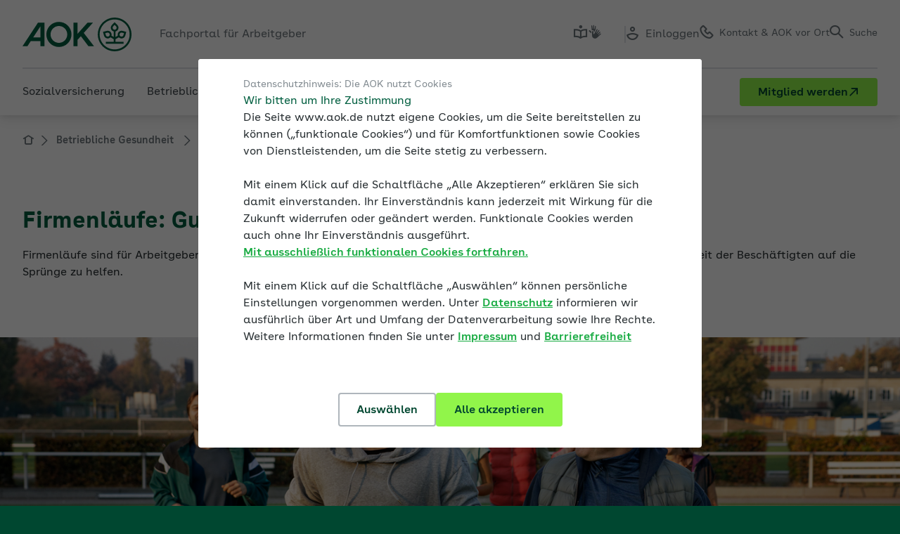

--- FILE ---
content_type: text/html; charset=utf-8
request_url: https://www.aok.de/fk/betriebliche-gesundheit/bewegung-am-arbeitsplatz/firmenlaeufe-gut-fuer-arbeitgeber-mitarbeiter
body_size: 23102
content:
<!DOCTYPE html>

<html class="no-js" lang="de" itemtype="https://schema.org/WebPage" itemscope>
<head>

<meta charset="utf-8">
<!-- 
	This website is powered by TYPO3 - inspiring people to share!
	TYPO3 is a free open source Content Management Framework initially created by Kasper Skaarhoj and licensed under GNU/GPL.
	TYPO3 is copyright 1998-2025 of Kasper Skaarhoj. Extensions are copyright of their respective owners.
	Information and contribution at https://typo3.org/
-->

<base href="/">
<link rel="icon" href="/fk/_assets/c2077eba41c544c4ef9b4bf7b0dc04c2/Images/favicon.ico" type="image/vnd.microsoft.icon">
<title>Firmenlauf: Gut für Arbeitgeber und Mitarbeitende | AOK-Arbeitgeberservice</title>
<meta name="generator" content="TYPO3 CMS">
<meta name="description" content="Die AOK-Firmenläufe: für den Teamgeist im Unternehmen und die Gesundheit der Mitarbeitenden.">
<meta name="viewport" content="width=device-width, initial-scale=1.0">
<meta property="og:url" content="https://www.aok.de/fk/betriebliche-gesundheit/bewegung-am-arbeitsplatz/firmenlaeufe-gut-fuer-arbeitgeber-mitarbeiter/">
<meta property="og:title" content="Firmenlauf: Gut für Arbeitgeber und Mitarbeitende">
<meta property="og:description" content="Die AOK-Firmenläufe: für den Teamgeist im Unternehmen und die Gesundheit der Mitarbeitenden.">
<meta property="og:type" content="website">
<meta property="og:site_name" content="AOK-Arbeitgeberservice">
<meta property="og:image" content="https://www.aok.de/fk/fileadmin/_processed_/1/1/csm_aok-logo-social-media_7e4f8d8ec6.jpg">
<meta name="twitter:card" content="summary">
<meta name="twitter:title" content="Firmenlauf: Gut für Arbeitgeber und Mitarbeitende">
<meta name="twitter:description" content="Die AOK-Firmenläufe: für den Teamgeist im Unternehmen und die Gesundheit der Mitarbeitenden.">
<meta name="twitter:image" content="https://www.aok.de/fk/fileadmin/_processed_/1/1/csm_aok-logo-social-media_deaa3c063e.jpg">
<meta name="language" content="de">
<meta name="x-release" content="@SVN.WORK_VERSION@">
<meta name="x-pageuid" content="3978">
<meta name="mb-type" content="64">
<meta name="mb-topic" content="35">
<meta name="mb-breadcrumb" content="Betriebliche Gesundheit &gt; Bewegung am Arbeitsplatz &gt; Firmenläufe: Gut für Arbeitgeber und Mitarbeitende">


<link rel="stylesheet" href="/fk/typo3temp/assets/compressed/merged-021b44f0f5828ab83e8dfda454c49fda-b8b7982fa31a8820ba8424e8fecc0fad.css?1762876502" media="all">
<link rel="stylesheet" href="/fk/typo3temp/assets/compressed/merged-d83789f82039a93244f72712b0d07aee-17b01e499c293200e9b46149db5ba89a.css?1762876499" media="print">



<script src="/fk/typo3temp/assets/compressed/merged-2f7431e96db9d70d12c2ba5f255505f7-d3d2867e459b9a923711f599bb531b2a.js?1762876499"></script>


<script data-trackingscript-url="https://anonym.aok.de/launch/f55fded51cfd/e40dc0508c08/launch-1bd90fe5d1ff.min.js">
    (function ($) {
        var url = $('[data-trackingscript-url]').data('trackingscript-url') || null,
            trackingRendered = false;

        if (url !== null) {
            var cookie = Cookies.get('aokb-cookie-consent') || null,
                consent = {};

            if (cookie !== null) {
                consent = JSON.parse(cookie);
                renderTrackingScript(consent);
            }

            $(document).ready(function () {
                $('body').on({
                    'cookieConsentUpdated': function (event, consent) {
                        renderTrackingScript(consent);
                    }
                });
            });
        }

        function renderTrackingScript(consent) {
            if (trackingRendered === false) {
                if (consent.marketing === true) {
                    var script = document.createElement('script');

                    script.src = url;
                    script.async = true;

                    document.head.appendChild(script);
                    trackingRendered = true;
                }
            }
        }
    })(jQuery);
</script>
<script type="application/json" id="cookie-consent-data">
    {
        "cookiePrefix" : "aokb-",
        "openInitial" : true,
        "pages": {
            "intro": {
                "kicker": "Datenschutzhinweis: Die AOK nutzt Cookies",
                "headline": "Wir bitten um Ihre Zustimmung",
                "text": "<p>Die Seite www.aok.de nutzt eigene Cookies, um die Seite bereitstellen zu können („funktionale Cookies“) und für Komfortfunktionen sowie Cookies von Dienstleistenden, um die Seite stetig zu verbessern.</p><p>Mit einem Klick auf die Schaltfläche „Alle Akzeptieren“ erklären Sie sich damit einverstanden. Ihr Einverständnis kann jederzeit mit Wirkung für die Zukunft widerrufen oder geändert werden. Funktionale Cookies werden auch ohne Ihr Einverständnis ausgeführt. <button type=\"button\" class=\"accept-cookies-button\" data-cookies=\"functional\">Mit ausschließlich funktionalen Cookies fortfahren.</button></p><p>Mit einem Klick auf die Schaltfläche „Auswählen“ können persönliche Einstellungen vorgenommen werden. Unter <a href= \"/fk/kontakt/rechtliches/datenschutzerklaerung/\">Datenschutz</a> informieren wir ausführlich über Art und Umfang der Datenverarbeitung sowie Ihre Rechte. Weitere Informationen finden Sie unter <a href=\"/fk/kontakt/rechtliches/impressum/\">Impressum</a> und <a href=\"/fk/kontakt/rechtliches/erklaerung-zur-barrierefreiheit/\">Barrierefreiheit</a></p>"
            },
            "manager": {
                "kicker": "Datenschutzhinweis: Die AOK nutzt Cookies",
                "headline": "Wir bitten um Ihre Zustimmung",
                "textTop": "<p>Damit Sie diese Webseite bestmöglich nutzen können, setzen wir drei Arten von Cookies ein.</p>",
                "textBottom": {
                    "text": "<p>Bitte beachten Sie:</p>",
                    "list": [
                        {
                            "text": "<span>Sie können Ihre Zustimmung jederzeit unter </span><a href= \"/fk/kontakt/rechtliches/datenschutzerklaerung/\" title=\"Datenschutz\">Datenschutz</a><span>  widerrufen oder Ihre Einstellungen erneut anpassen.</span>"
                        },
                        {
                            "text": "<span>Funktionale Cookies sind auch ohne Ihre Zustimmung aktiv, da diese technisch erforderlich sind.</span>"
                        },
                        {
                            "text": "<span>Weitere Informationen finden Sie im  </span><a href=\"/fk/kontakt/rechtliches/impressum/\">Impressum</a><span>   und unter </span><a href=\"/fk/kontakt/rechtliches/erklaerung-zur-barrierefreiheit/\">Barrierefreiheit</a><span>.</span>"
                        }
                    ]
                }
            }
        },
        "buttons" : {
            "select" : "Auswählen",
            "acceptSelection" : "Auswahl akzeptieren",
            "acceptAll" : "Alle akzeptieren"
        },
        "categories": [
            {
                "cookie": "functional",
                "headline": "Funktionale Cookies",
                "mandatory": true,
                "text" : "<p>Diese Cookies und Skripte sind erforderlich, um die Kernfunktionalitäten der Webseite bereitstellen zu können. Im Fall dieser Seite zählen folgende Cookies und Skripte dazu:</p><ul><li>Lokalisierung auf passende AOK</li><li>Anonymisierung von IP-Adressen innerhalb der Logfiles</li><li>Status Cookie-Zustimmung des Nutzers</li><li>Frontend-Login für AOK-Ratgeber-Foren</li></ul><p>Weitere Details entnehmen Sie bitte den Ausführungen in der <a href= \"/fk/kontakt/rechtliches/datenschutzerklaerung/\">Datenschutz</a>.</p>"
            },
            {
                "cookie": "comfort",
                "headline": "Komfort-Cookies",
                "text": "<p>Dank dieser Cookies können wir Ihnen bestimmte Komfortfunktionen für die Website-Nutzung bereitstellen:</p><ul><li>Lokalisierung und Empfehlung einer regional passenden AOK über die Session hinaus</li><li>Anonymisierung von IP-Adressen innerhalb der Logfiles</li><li>YouTube</li></ul>"
            },
            {
                "cookie": "marketing",
                "headline": "Marketing-Cookies",
                "text" : "<p>Marketing Cookies werden eingesetzt, um Informationen über die Nutzungsweise und das Besucherverhalten auf unseren Webseiten zu erhalten. Sie helfen uns unter anderem, besonders populäre Bereiche unserer Website zu ermitteln. Auf diese Weise können wir den Inhalt unserer Websites besser an Ihre Bedürfnisse anpassen und unser Angebot verbessern. Als externer Dienst kommt auf der Seite www.aok.de Adobe Site Catalyst zum Einsatz.</p><ul><li>Analyse Tool für Statistik und Marketingauswertungen</li></ul><p>Weitere Details entnehmen Sie bitte den Ausführungen in der <a href= \"/fk/kontakt/rechtliches/datenschutzerklaerung/\">Datenschutz</a>.</p>"
            }
        ]
    }
</script>


<link rel="canonical" href="https://www.aok.de/fk/betriebliche-gesundheit/bewegung-am-arbeitsplatz/firmenlaeufe-gut-fuer-arbeitgeber-mitarbeiter/"/>

<meta name="mb-forumpost" content="0"/>
<!--###POSTJSMARKER###-->
</head>
<body class="universal" data-aok-uid="0">
<!--googleoff: index-->

    <div id="skiplinks">
    <a href="/fk/betriebliche-gesundheit/bewegung-am-arbeitsplatz/firmenlaeufe-gut-fuer-arbeitgeber-mitarbeiter/#content">Direkt zum Hauptinhalt</a>
    <a href="/fk/betriebliche-gesundheit/bewegung-am-arbeitsplatz/firmenlaeufe-gut-fuer-arbeitgeber-mitarbeiter/#search-button">Direkt zur Suche</a>
</div>

	<div id="page" class="layout-onecol doktype-article aok-0">
	     
	<header id="header">
	   
	       





<div class="header-main">
	<div class="layout-inner">
        <div class="logo-wrapper" itemprop="provider" itemscope itemtype="https://schema.org/Organization">
    <a itemprop="url" class="logo" href="/fk/">
        <span class="invisible">Fachportal für Arbeitgeber</span>
        
                <img src="/fk/_assets/c2077eba41c544c4ef9b4bf7b0dc04c2/Images/Site/logo.svg"
                     alt=""
                     class="logo-main"
                     itemprop="logo"
                     additionalAttributes="{aria-hidden: 'true'}"
                     width="155"
                     height="48"
                />
            

        <img src="/fk/_assets/c2077eba41c544c4ef9b4bf7b0dc04c2/Images/Site/signet.svg"
             alt=""
             class="logo-signet"
             width="48"
             height="48"
             additionalAttributes="{aria-hidden: 'true'}"
        />
    </a>
    <div class="logo-claim">
        <p itemprop="description">Fachportal für Arbeitgeber</p>
        
    </div>
</div>
        <nav class="service-nav" aria-labelledby="service-nav-label">
    <span id="service-nav-label" class="invisible">Service</span>
    <ul>
        
            <li class="service-nav-easy-language">
                <a title="Leichte Sprache" href="/fk/kontakt/rechtliches/informationen-in-leichter-sprache/">
                    <span class="invisible">Leichte Sprache</span>
                </a>
            </li>
        

        
            <li class="service-nav-sign-language">
                <a title="Gebärdensprache" href="/fk/kontakt/rechtliches/information-in-gebaerdensprache/">
                    <span class="invisible">Gebärdensprache</span>
                </a>
            </li>
        

        
        <li class="service-nav-login">
            <button class="overlay-trigger overlay-trigger-login"
        type="button"
        title="Einloggen"
        aria-haspopup="dialog"
        data-href="/fk/betriebliche-gesundheit/bewegung-am-arbeitsplatz/firmenlaeufe-gut-fuer-arbeitgeber-mitarbeiter?tx_aokbpersonal_personalprofile%5Baction%5D=loginForm&amp;tx_aokbpersonal_personalprofile%5Bcontroller%5D=PersonalProfile&amp;type=1631894748&amp;cHash=ec2b7cf074ac3348842109263abaac6d">
    <span>Einloggen</span>
</button>

        </li>
    


        <li class="service-nav-contact">
            <button type="button" class="service-flyout-trigger" aria-controls="flyout-service-contact" title="Kontakt">
                <span class="service-nav-text-short">Kontakt</span>
                <span>Kontakt &amp; AOK vor Ort</span>
            </button>
        </li>

        <li class="service-nav-search">
            <button id="search-button" type="button" class="service-flyout-trigger" aria-controls="flyout-service-search" aria-pressed="false" title="Suche">
                <span>Suche</span>
            </button>
        </li>

        <li class="service-nav-main-nav-toggle">
            <button id="toggle-menu" aria-expanded="false" aria-controls="main-navigation-mobile">
                <span>Menü</span>
            </button>

            
        </li>
    </ul>
</nav>

	</div>
    <button id="showChangePasswordWrapper"
        type="button"
        class="overlay-trigger"
        data-href="/fk/betriebliche-gesundheit/bewegung-am-arbeitsplatz/firmenlaeufe-gut-fuer-arbeitgeber-mitarbeiter?tx_aokbpersonal_passwordrecovery%5Baction%5D=showChangePassword&amp;tx_aokbpersonal_passwordrecovery%5Bcontroller%5D=PasswordRecovery&amp;tx_aokbpersonal_passwordrecovery%5Bhash%5D=&amp;type=1639574825&amp;cHash=a129a5d3368c0ed76ec085f347647899">
</button>

    <button id=""
        type="button"
        class="trigger-popup overlay-trigger"
        data-href="/fk/betriebliche-gesundheit/bewegung-am-arbeitsplatz/firmenlaeufe-gut-fuer-arbeitgeber-mitarbeiter?tx_aokbpersonal_infopopup%5Baction%5D=showPopup&amp;tx_aokbpersonal_infopopup%5Bcontroller%5D=InfoPopup&amp;type=1738160167&amp;cHash=d64adc949bfcd284f6254f2263ba6460">
</button>

</div>
<div class="header-bottom">
	<div class="layout-inner">
        

        <div class="flyout-service" id="flyout-service-contact">
    <div class="flyout-service-inner">
        <div class="flyout-content flyout-content-columns">
            <div class="flyout-column flyout-column-text-uni">
                <div class="flyout-column-inner">
                    <div class="flyout-row">
                        <div class="flyout-row-inner">
                            <p>Kontakt zur AOK</p>
                        </div>
                    </div>
                    <div class="flyout-row">
                        <div class="flyout-row-inner">
                            <p class="text-p-2">Die Kontaktdaten der AOK <strong>unterscheiden sich</strong> regional. Bitte wählen Sie Ihre regionale AOK aus, um die passenden Kontaktinformationen zu erhalten.</p>
                        </div>
                    </div>

                    

<div class="location-selector location-selector-style-primary"
     data-text-default="AOK/Region wählen">
    <div class="location-selector-list"
         data-loading-screen-text="Sie werden zu den Seiten der ###AOK### weitergeleitet.">
        <span class="h3" id="aokselect-dialog-title">
            Wählen Sie Ihre AOK aus der Liste
        </span>
        <ul>
            <li class="">
                <span data-url="/fk/bw/betriebliche-gesundheit/bewegung-am-arbeitsplatz/firmenlaeufe-gut-fuer-arbeitgeber-mitarbeiter/" data-aok="3" role="link" tabindex="0" class="localize-link" title="AOK Baden-Württemberg">AOK Baden-Württemberg</span>
            </li>
            <li class="">
                <span data-url="/fk/bayern/betriebliche-gesundheit/bewegung-am-arbeitsplatz/firmenlaeufe-gut-fuer-arbeitgeber-und-mitarbeitende/" data-aok="1" role="link" tabindex="0" class="localize-link" title="AOK Bayern">AOK Bayern</span>
            </li>
            <li class="">
                <span data-url="/fk/bremen/betriebliche-gesundheit/bewegung-am-arbeitsplatz/firmenlaeufe-gut-fuer-arbeitgeber-mitarbeiter/" data-aok="2" role="link" tabindex="0" class="localize-link" title="AOK Bremen/Bremerhaven">AOK Bremen/Bremerhaven</span>
            </li>
            <li class="">
                <span data-aok="4" tabindex="0" class="localize-link disabled" title="Diese Seite ist für die AOK Hessen nicht verfügbar.">AOK Hessen</span>
            </li>
            <li class="">
                <span data-url="/fk/niedersachsen/betriebliche-gesundheit/bewegung-am-arbeitsplatz/firmenlaeufe-gut-fuer-arbeitgeber-und-mitarbeitende/" data-aok="5" role="link" tabindex="0" class="localize-link" title="AOK Niedersachsen">AOK Niedersachsen</span>
            </li>
            <li class="">
                <span data-url="/fk/nordost/betriebliche-gesundheit/bewegung-am-arbeitsplatz/firmenlaeufe-gut-fuer-arbeitgeber-und-mitarbeitende/" data-aok="6" role="link" tabindex="0" class="localize-link" title="AOK Nordost">AOK Nordost</span>
                <span>(Berlin, Brandenburg, Mecklenburg-Vorpommern)</span>
            </li>
        </ul>
        <ul>
            <li class="">
                <span data-url="/fk/nordwest/betriebliche-gesundheit/bewegung-am-arbeitsplatz/firmenlaeufe-gut-fuer-arbeitgeber-und-mitarbeitende/" data-aok="7" role="link" tabindex="0" class="localize-link" title="AOK NordWest">AOK NordWest</span>
                <span>(Schleswig-Holstein, Westfalen-Lippe)</span>
            </li>
            <li class="">
                <span data-url="/fk/plus/betriebliche-gesundheit/bewegung-am-arbeitsplatz/firmenlaeufe-gut-fuer-arbeitgeber-und-mitarbeitende/" data-aok="8" role="link" tabindex="0" class="localize-link" title="AOK PLUS">AOK PLUS</span>
                <span>(Sachsen, Thüringen)</span>
            </li>
            <li class="">
                <span data-url="/fk/rps/betriebliche-gesundheit/bewegung-am-arbeitsplatz/firmenlaeufe-gut-fuer-arbeitgeber-und-mitarbeitende/" data-aok="9" role="link" tabindex="0" class="localize-link" title="AOK Rheinland-Pfalz/Saarland">AOK Rheinland-Pfalz/Saarland</span>
            </li>
            <li class="">
                <span data-url="/fk/rh/betriebliche-gesundheit/bewegung-am-arbeitsplatz/firmenlaeufe-gut-fuer-arbeitgeber-und-mitarbeitende/" data-aok="10" role="link" tabindex="0" class="localize-link" title="AOK Rheinland/Hamburg">AOK Rheinland/Hamburg</span>
            </li>
            <li class="">
                <span data-url="/fk/sachsen-anhalt/betriebliche-gesundheit/bewegung-am-arbeitsplatz/firmenlaeufe-gut-fuer-arbeitgeber-und-mitarbeitende/" data-aok="11" role="link" tabindex="0" class="localize-link" title="AOK Sachsen-Anhalt">AOK Sachsen-Anhalt</span>
            </li>
        </ul>
    </div>
    
</div>


                </div>
            </div>
            
    <div class="flyout-column">
        <div class="flyout-column-inner">
            <div class="flyout-row">
                <div class="flyout-row-inner">
                    <ul class="flyout-service-contact-icon-list">
                        
                            <li>
                                <a class="flyout-service-contact-icon-contact-person" title="Ansprechpersonen finden" href="/fk/kontakt/ansprechpartner-finden/">
                                    Ansprechpersonen finden
                                </a>
                            </li>
                        

                        
                            <li>
                                <a class="flyout-service-contact-icon-contactform" title="Kontaktformular" href="/fk/kontakt/kontaktformulare/">
                                    Kontaktformular
                                </a>
                            </li>
                        

                        
                            <li>
                                <a class="flyout-service-contact-icon-forms" title="Formulare und Anträge" href="/fk/kontakt/formulare-und-antraege/">
                                    Formulare und Anträge
                                </a>
                            </li>
                        

                        

                        
                            <li>
                                <a class="flyout-service-contact-icon-newsletter" title="Newsletter" href="/fk/medien-und-seminare/medien/newsletter/">
                                    Newsletter
                                </a>
                            </li>
                        

                        

                        
                    </ul>
                </div>
            </div>
            
                <div class="flyout-row">
                    <div class="flyout-row-inner">
                        <a class="flyout-service-contact-link" href="/fk/kontakt/ansprechpartner-finden/">
                            Zur Kontaktseite
                        </a>
                    </div>
                </div>
            
        </div>
    </div>


        </div>
    </div>
</div>

        <div id="flyout-service-search" class="flyout-service">
    <div class="flyout-service-inner">
        <div class="flyout-content flyout-content-fullwidth">
            <div class="headline h5">
                Suche im Fachportal für Arbeitgeber
            </div>

            <div class="search-form">
                <form method="GET"
                      action="/fk/suche/"
                      class="searchform"
                      data-language-uid="0">
                    <div class="field-wrap field-wrap-select ">
                        
                                <button type="button" class="location-select location-select-button">
                                    Bitte AOK/Region wählen
                                </button>
                            
                    </div>
                    <div class="field-wrap field-wrap-text">
                        <label for="header_searchfield" class="invisible">
                            Suchfeld
                        </label>
                        <input type="text"
                               name="q"
                               id="header_searchfield"
                               aria-description="Suche kann erst nach 3 zeichen abgesendet werden."
                               placeholder="Was suchen Sie?" />
                        <button type="submit">
                            <span>
                                Suchen
                            </span>
                        </button>
                    </div>
                </form>
            </div>
        </div>
    </div>
</div>

        <div class="header-navigation">
    <nav id="main-navigation"
         aria-label="Haupt"
         data-main-navigation-mobile-home="/fk/"
         data-main-navigation-mobile-level1-text="Zurück zur Übersicht"
         data-metanav-text="Portale der AOK für...">


        <div class="invisible">
            <hr />
            <p>
                <strong>
                    Haupt
                </strong>
            </p>
        </div>

        
            <ul class="level-1">
                
                    <li>
                        
                                <button type="button"
                                        aria-expanded="false"
                                        aria-haspopup="true"
                                        data-href="/fk/sozialversicherung/"
                                        title="Sozialversicherung"
                                        class="main-navigation-mobile-tab-button ">
                                    <span>Sozialversicherung</span>
                                </button>
                            

                        
                                <div class="level-2-wrapper layout-66-33">
                                    
    
        <div class="level-2-wrapper-outer">
            <div class="level-2-wrapper-inner">
                <div class="close-container">
                    <button type="button" class="close">
                        <span class="invisible">
                            Schließen
                        </span>
                    </button>
                </div>
                <div class="level-title">
                    <div class="level-title-inner">
                        <a title="Sozialversicherung" href="/fk/sozialversicherung/">
                            Sozialversicherung im Überblick
                        </a>
                    </div>
                </div>
                
                  
                      <div class="submenu-wrapper">
                          <div class="submenu-title">
                              Themen
                          </div>
                          
    <div class="submenu-container">
        <ul class="level-2">
            
                <li>
                    <a title="Ausbilden" href="/fk/sozialversicherung/ausbilden/">
                        Ausbilden
                    </a>
                </li>
            
                <li>
                    <a title="Beiträge zur Sozialversicherung" href="/fk/sozialversicherung/beitraege-zur-sozialversicherung/">
                        Beiträge zur Sozialversicherung
                    </a>
                </li>
            
                <li>
                    <a title="Beschäftigung älterer Arbeitnehmer" href="/fk/sozialversicherung/beschaeftigung-aelterer-arbeitnehmer/">
                        Beschäftigung älterer Arbeitnehmer
                    </a>
                </li>
            
                <li>
                    <a title="Beschäftigung ausländischer Arbeitnehmer" href="/fk/sozialversicherung/beschaeftigung-auslaendischer-arbeitnehmer/">
                        Beschäftigung ausländischer Arbeitnehmer
                    </a>
                </li>
            
                <li>
                    <a title="Betriebliche Altersversorgung" href="/fk/sozialversicherung/betriebliche-altersversorgung-bav/">
                        Betriebliche Altersversorgung
                    </a>
                </li>
            
                <li>
                    <a title="Entgeltfortzahlung und Ausgleichsverfahren" href="/fk/sozialversicherung/entgeltfortzahlung-und-ausgleichsverfahren/">
                        Entgeltfortzahlung und Ausgleichsverfahren
                    </a>
                </li>
            
                <li>
                    <a title="Entsendungen" href="/fk/sozialversicherung/entsendungen-a1-bescheinigung/">
                        Entsendungen
                    </a>
                </li>
            
                <li>
                    <a title="Existenzgründer und Sozialversicherung" href="/fk/sozialversicherung/existenzgruender-und-sozialversicherung/">
                        Existenzgründer und Sozialversicherung
                    </a>
                </li>
            
                <li>
                    <a title="Familienfreundliche Arbeitgeber" href="/fk/sozialversicherung/familienfreundliche-arbeitgeber/">
                        Familienfreundliche Arbeitgeber
                    </a>
                </li>
            
                <li>
                    <a title="Krankenkassenwahlrecht" href="/fk/sozialversicherung/krankenkassenwahlrecht/">
                        Krankenkassenwahlrecht
                    </a>
                </li>
            
                <li>
                    <a title="Künstlersozialabgabe" href="/fk/sozialversicherung/kuenstlersozialabgabe/">
                        Künstlersozialabgabe
                    </a>
                </li>
            
                <li>
                    <a title="Kurzarbeit" href="/fk/sozialversicherung/kurzarbeit/">
                        Kurzarbeit
                    </a>
                </li>
            
                <li>
                    <a title="Meldungen zur Sozialversicherung" href="/fk/sozialversicherung/meldung-zur-sozialversicherung/">
                        Meldungen zur Sozialversicherung
                    </a>
                </li>
            
                <li>
                    <a title="Minijobs" href="/fk/sozialversicherung/minijobs/">
                        Minijobs
                    </a>
                </li>
            
                <li>
                    <a title="Mutterschutz und Umlage U2" href="/fk/sozialversicherung/mutterschutz-umlage-u2/">
                        Mutterschutz und Umlage U2
                    </a>
                </li>
            
                <li>
                    <a title="Pflegeversicherung und Pflegezeit" href="/fk/sozialversicherung/pflegeversicherung/">
                        Pflegeversicherung und Pflegezeit
                    </a>
                </li>
            
                <li>
                    <a title="Sozialversicherungspflicht und -freiheit" href="/fk/sozialversicherung/sozialversicherungspflicht-und-freiheit/">
                        Sozialversicherungspflicht und -freiheit
                    </a>
                </li>
            
                <li>
                    <a title="Studenten und Praktikanten" href="/fk/sozialversicherung/studenten-und-praktikanten/">
                        Studenten und Praktikanten
                    </a>
                </li>
            
                <li>
                    <a title="Unständige Beschäftigung" href="/fk/sozialversicherung/unstaendige-beschaeftigung/">
                        Unständige Beschäftigung
                    </a>
                </li>
            
        </ul>
    </div>

                      </div>
                  
                
                  
                      <div class="submenu-wrapper">
                          <div class="submenu-title">
                              Weitere Inhalte
                          </div>
                          
    <div class="submenu-container">
        <ul class="level-2">
            
                <li>
                    <a title="Besprechungsergebnisse" href="https://www.aok.de/fk/tools/rechtsdatenbank/thema/besprechungsergebnisse/">
                        Besprechungsergebnisse
                    </a>
                </li>
            
                <li>
                    <a title="Expertenforum" href="/fk/tools/weitere-inhalte/expertenforum/">
                        Expertenforum
                    </a>
                </li>
            
                <li>
                    <a title="Rundschreiben" href="https://www.aok.de/fk/tools/rechtsdatenbank/thema/rundschreiben/">
                        Rundschreiben
                    </a>
                </li>
            
                <li>
                    <a title="Trends &amp; Tipps - Neues in der Sozialversicherung 2026" href="/fk/jahreswechsel/">
                        Trends &amp; Tipps - Neues in der Sozialversicherung 2026
                    </a>
                </li>
            
        </ul>
    </div>

                      </div>
                  
                
            </div>
        </div>
    

                                </div>
                            
                    </li>
                
                    <li>
                        
                                <button type="button"
                                        aria-expanded="false"
                                        aria-haspopup="true"
                                        data-href="/fk/betriebliche-gesundheit/"
                                        title="Betriebliche Gesundheit"
                                        class="main-navigation-mobile-tab-button ">
                                    <span>Betriebliche Gesundheit</span>
                                </button>
                            

                        
                                
                                
                                    
    <div class="level-2-wrapper layout-50-50">
        
    
        <div class="level-2-wrapper-outer">
            <div class="level-2-wrapper-inner">
                <div class="close-container">
                    <button type="button" class="close">
                        <span class="invisible">
                            Schließen
                        </span>
                    </button>
                </div>
                <div class="level-title">
                    <div class="level-title-inner">
                        <a title="Betriebliche Gesundheit" href="/fk/betriebliche-gesundheit/">
                            Betriebliche Gesundheit im Überblick
                        </a>
                    </div>
                </div>
                
                  
                      <div class="submenu-wrapper">
                          <div class="submenu-title">
                              Grundlagen
                          </div>
                          
    <div class="submenu-container">
        <ul class="level-2">
            
                <li>
                    <a title="Betriebliche Gesundheitsförderung" href="/fk/betriebliche-gesundheit/grundlagen/betriebliche-gesundheitsfoerderung/">
                        Betriebliche Gesundheitsförderung
                    </a>
                </li>
            
                <li>
                    <a title="Betriebliches Eingliederungsmanagement" href="/fk/betriebliche-gesundheit/grundlagen/betriebliches-eingliederungsmanagement/">
                        Betriebliches Eingliederungsmanagement
                    </a>
                </li>
            
                <li>
                    <a title="BGM-Netzwerke" href="/fk/betriebliche-gesundheit/grundlagen/bgm-netzwerke/">
                        BGM-Netzwerke
                    </a>
                </li>
            
                <li>
                    <a title="Diversität im Unternehmen" href="/fk/betriebliche-gesundheit/diversitaet-im-unternehmen/">
                        Diversität im Unternehmen
                    </a>
                </li>
            
                <li>
                    <a title="Fehlzeiten" href="/fk/betriebliche-gesundheit/grundlagen/fehlzeiten/">
                        Fehlzeiten
                    </a>
                </li>
            
                <li>
                    <a title="Nachhaltigkeit im Unternehmen" href="/fk/betriebliche-gesundheit/nachhaltigkeit-im-unternehmen/">
                        Nachhaltigkeit im Unternehmen
                    </a>
                </li>
            
                <li>
                    <a title="Sicherheit und Gesundheit bei der Arbeit" href="/fk/betriebliche-gesundheit/grundlagen/sicherheit-und-gesundheit-bei-der-arbeit/">
                        Sicherheit und Gesundheit bei der Arbeit
                    </a>
                </li>
            
        </ul>
    </div>

                      </div>
                  
                
                  
                      <div class="submenu-wrapper">
                          <div class="submenu-title">
                              Aus der Praxis
                          </div>
                          
    <div class="submenu-container">
        <ul class="level-2">
            
                <li>
                    <a title="Ansprechperson" href="/fk/kontakt/ansprechpartner-finden/">
                        Ansprechperson
                    </a>
                </li>
            
                <li>
                    <a title="Bewegung am Arbeitsplatz" href="/fk/betriebliche-gesundheit/bewegung-am-arbeitsplatz/">
                        Bewegung am Arbeitsplatz
                    </a>
                </li>
            
                <li>
                    <a title="BGF in der Pflege" href="/fk/betriebliche-gesundheit/weitere-inhalte/bgf-in-der-pflege/">
                        BGF in der Pflege
                    </a>
                </li>
            
                <li>
                    <a title="Digitale AOK-Angebote für die Gesundheit" href="/fk/betriebliche-gesundheit/digitale-programme-digitale-angebote-fuer-ihre-gesundheit/">
                        Digitale AOK-Angebote für die Gesundheit
                    </a>
                </li>
            
                <li>
                    <a title="Gesund führen" href="/fk/betriebliche-gesundheit/gesund-fuehren/">
                        Gesund führen
                    </a>
                </li>
            
                <li>
                    <a title="Gesunde Arbeit" href="/fk/betriebliche-gesundheit/gesunde-arbeit/">
                        Gesunde Arbeit
                    </a>
                </li>
            
                <li>
                    <a title="Gesunde Pausen und Erholungsfähigkeit" href="/fk/betriebliche-gesundheit/gesunde-pausen-und-erholungsfaehigkeit/">
                        Gesunde Pausen und Erholungsfähigkeit
                    </a>
                </li>
            
                <li>
                    <a title="Gesunder Rücken" href="/fk/betriebliche-gesundheit/gesunder-ruecken/">
                        Gesunder Rücken
                    </a>
                </li>
            
                <li>
                    <a title="Gesundes Essen bei der Arbeit" href="/fk/betriebliche-gesundheit/gesundes-essen-bei-der-arbeit/">
                        Gesundes Essen bei der Arbeit
                    </a>
                </li>
            
                <li>
                    <a title="New Work – gesunde neue Arbeitswelt" href="/fk/betriebliche-gesundheit/new-work-die-neue-arbeitswelt-gesund-gestalten/">
                        New Work – gesunde neue Arbeitswelt
                    </a>
                </li>
            
                <li>
                    <a title="Nudging im Unternehmen" href="/fk/betriebliche-gesundheit/nudging-im-unternehmen/">
                        Nudging im Unternehmen
                    </a>
                </li>
            
                <li>
                    <a title="Positive Psychologie in der Arbeitswelt" href="/fk/betriebliche-gesundheit/positive-psychologie/">
                        Positive Psychologie in der Arbeitswelt
                    </a>
                </li>
            
                <li>
                    <a title="Praxisbeispiele" href="/fk/betriebliche-gesundheit/weitere-inhalte/praxisbeispiele/">
                        Praxisbeispiele
                    </a>
                </li>
            
                <li>
                    <a title="Psychische Gesundheit" href="/fk/betriebliche-gesundheit/psychische-gesundheit/">
                        Psychische Gesundheit
                    </a>
                </li>
            
                <li>
                    <a title="Suchtprävention bei der Arbeit" href="/fk/betriebliche-gesundheit/suchtpraevention-am-arbeitsplatz/">
                        Suchtprävention bei der Arbeit
                    </a>
                </li>
            
        </ul>
    </div>

                      </div>
                  
                
            </div>
        </div>
    

    </div>

                                
                                
                                
                                
                            
                    </li>
                
                    <li>
                        
                                <button type="button"
                                        aria-expanded="false"
                                        aria-haspopup="true"
                                        data-href="/fk/tools/"
                                        title="Tools"
                                        class="main-navigation-mobile-tab-button ">
                                    <span>Tools</span>
                                </button>
                            

                        
                                
                                
                                
                                    
    <div class="level-2-wrapper layout-33-33-33">
        
    
        <div class="level-2-wrapper-outer">
            <div class="level-2-wrapper-inner">
                <div class="close-container">
                    <button type="button" class="close">
                        <span class="invisible">
                            Schließen
                        </span>
                    </button>
                </div>
                <div class="level-title">
                    <div class="level-title-inner">
                        <a title="Tools" href="/fk/tools/">
                            Tools im Überblick
                        </a>
                    </div>
                </div>
                
                  
                      <div class="submenu-wrapper">
                          <div class="submenu-title">
                              Rechner
                          </div>
                          
    <div class="submenu-container">
        <ul class="level-2">
            
                <li>
                    <a title="Fristenrechner" href="/fk/tools/rechner/fristenrechner/">
                        Fristenrechner
                    </a>
                </li>
            
                <li>
                    <a title="Gehaltsrechner" href="/fk/tools/rechner/gehaltsrechner/">
                        Gehaltsrechner
                    </a>
                </li>
            
                <li>
                    <a title="JAE-Rechner" href="/fk/tools/rechner/jae-rechner/">
                        JAE-Rechner
                    </a>
                </li>
            
                <li>
                    <a title="Minijob- und Übergangsbereichsrechner" href="/fk/tools/rechner/minijob-und-uebergangsbereichsrechner/">
                        Minijob- und Übergangsbereichsrechner
                    </a>
                </li>
            
                <li>
                    <a title="Pfändungsrechner" href="/fk/tools/pfaendungsrechner/">
                        Pfändungsrechner
                    </a>
                </li>
            
                <li>
                    <a title="Umlagepflichtrechner" href="/fk/tools/rechner/umlagepflichtrechner/">
                        Umlagepflichtrechner
                    </a>
                </li>
            
        </ul>
    </div>

                      </div>
                  
                
                  
                      <div class="submenu-wrapper">
                          <div class="submenu-title">
                              Beiträge und Rechengrößen
                          </div>
                          
    <div class="submenu-container">
        <ul class="level-2">
            
                <li>
                    <a title="Alle Zahlen zum Download" href="/fk/tools/weitere-inhalte/beitraege-und-rechengroessen-der-sozialversicherung/alle-zahlen-zum-download/">
                        Alle Zahlen zum Download
                    </a>
                </li>
            
                <li>
                    <a title="Beiträge für Minijobs" href="/fk/tools/weitere-inhalte/beitraege-und-rechengroessen-der-sozialversicherung/beitraege-fuer-minijobs/">
                        Beiträge für Minijobs
                    </a>
                </li>
            
                <li>
                    <a title="Beitragssätze" href="/fk/tools/weitere-inhalte/beitraege-und-rechengroessen-der-sozialversicherung/beitragssaetze/">
                        Beitragssätze
                    </a>
                </li>
            
                <li>
                    <a title="Beitragssätze bei Versorgungsbezügen" href="/fk/tools/weitere-inhalte/beitraege-und-rechengroessen-der-sozialversicherung/beitragssaetze-bei-versorgungsbezuegen/">
                        Beitragssätze bei Versorgungsbezügen
                    </a>
                </li>
            
                <li>
                    <a title="Fälligkeit der Sozialversicherungsbeiträge" href="/fk/tools/weitere-inhalte/beitraege-und-rechengroessen-der-sozialversicherung/faelligkeit-der-sozialversicherungsbeitraege/werte-2025/">
                        Fälligkeit der Sozialversicherungsbeiträge
                    </a>
                </li>
            
                <li>
                    <a title="Sachbezugswerte" href="/fk/tools/weitere-inhalte/beitraege-und-rechengroessen-der-sozialversicherung/sachbezugswerte/">
                        Sachbezugswerte
                    </a>
                </li>
            
                <li>
                    <a title="SV-Werte für die Entgeltabrechnung" href="/fk/tools/weitere-inhalte/beitraege-und-rechengroessen-der-sozialversicherung/sv-werte/">
                        SV-Werte für die Entgeltabrechnung
                    </a>
                </li>
            
                <li>
                    <a title="Umlage- und Erstattungssätze" href="/fk/tools/weitere-inhalte/beitraege-und-rechengroessen-der-sozialversicherung/umlage-und-erstattungssaetze/">
                        Umlage- und Erstattungssätze
                    </a>
                </li>
            
        </ul>
    </div>

                      </div>
                  
                
                  
                      <div class="submenu-wrapper">
                          <div class="submenu-title">
                              Weitere Inhalte
                          </div>
                          
    <div class="submenu-container">
        <ul class="level-2">
            
                <li>
                    <a title="AOK-Urlaubsplaner" href="/fk/tools/weitere-inhalte/aok-urlaubsplaner/">
                        AOK-Urlaubsplaner
                    </a>
                </li>
            
                <li>
                    <a title="Ausbildungsnachweisheft" href="/fk/tools/weitere-inhalte/ausbildungsnachweisheft/">
                        Ausbildungsnachweisheft
                    </a>
                </li>
            
                <li>
                    <a title="Ausschreibungen" href="/fk/tools/weitere-inhalte/ausschreibungen/">
                        Ausschreibungen
                    </a>
                </li>
            
                <li>
                    <a title="Elektronischer Datenaustausch und SV-Meldeportal" href="/fk/tools/weitere-inhalte/elektronischer-datenaustausch-und-sv-meldeportal/">
                        Elektronischer Datenaustausch und SV-Meldeportal
                    </a>
                </li>
            
                <li>
                    <a title="Expertenforum" href="/fk/tools/weitere-inhalte/expertenforum/">
                        Expertenforum
                    </a>
                </li>
            
                <li>
                    <a title="Formulare und Anträge" href="/fk/kontakt/formulare-und-antraege/">
                        Formulare und Anträge
                    </a>
                </li>
            
                <li>
                    <a title="Informationsportal für Arbeitgeber zur SV" href="/fk/tools/weitere-inhalte/informationsportal-fuer-arbeitgeber-zur-sozialversicherung/">
                        Informationsportal für Arbeitgeber zur SV
                    </a>
                </li>
            
                <li>
                    <a title="Rechtsdatenbank" href="/fk/tools/rechtsdatenbank/">
                        Rechtsdatenbank
                    </a>
                </li>
            
                <li>
                    <a title="Unbedenklichkeitsbescheinigung" href="/fk/tools/weitere-inhalte/ausschreibungen/unbedenklichkeitsbescheinigung/">
                        Unbedenklichkeitsbescheinigung
                    </a>
                </li>
            
        </ul>
    </div>

                      </div>
                  
                
            </div>
        </div>
    

    </div>

                                
                                
                                
                            
                    </li>
                
                    <li>
                        
                                <button type="button"
                                        aria-expanded="false"
                                        aria-haspopup="true"
                                        data-href="/fk/medien-und-seminare/"
                                        title="Medien und Seminare"
                                        class="main-navigation-mobile-tab-button ">
                                    <span>Medien und Seminare</span>
                                </button>
                            

                        
                                
                                
                                
                                    
    <div class="level-2-wrapper layout-33-33-33">
        
    
        <div class="level-2-wrapper-outer">
            <div class="level-2-wrapper-inner">
                <div class="close-container">
                    <button type="button" class="close">
                        <span class="invisible">
                            Schließen
                        </span>
                    </button>
                </div>
                <div class="level-title">
                    <div class="level-title-inner">
                        <a title="Medien und Seminare" href="/fk/medien-und-seminare/">
                            Medien und Seminare im Überblick
                        </a>
                    </div>
                </div>
                
                  
                      <div class="submenu-wrapper">
                          <div class="submenu-title">
                              Medien
                          </div>
                          
    <div class="submenu-container">
        <ul class="level-2">
            
                <li>
                    <a title="Broschüren Betriebliche Gesundheit" href="/fk/medien-und-seminare/medien/broschueren-betriebliche-gesundheit/">
                        Broschüren Betriebliche Gesundheit
                    </a>
                </li>
            
                <li>
                    <a title="E-Paper Sozialversicherung" href="/fk/medien-und-seminare/e-paper-sozialversicherung/">
                        E-Paper Sozialversicherung
                    </a>
                </li>
            
                <li>
                    <a title="Magazin" href="/fk/medien-und-seminare/medien/magazin/">
                        Magazin
                    </a>
                </li>
            
                <li>
                    <a title="Newsletter" href="/fk/medien-und-seminare/medien/newsletter/">
                        Newsletter
                    </a>
                </li>
            
                <li>
                    <a title="Podcast" href="/fk/medien-und-seminare/medien/podcast/sv/">
                        Podcast
                    </a>
                </li>
            
                <li>
                    <a title="Poster zur Betrieblichen Gesundheit" href="/fk/medien-und-seminare/medien/poster/">
                        Poster zur Betrieblichen Gesundheit
                    </a>
                </li>
            
        </ul>
    </div>

                      </div>
                  
                
                  
                      <div class="submenu-wrapper">
                          <div class="submenu-title">
                              Seminare
                          </div>
                          
    <div class="submenu-container">
        <ul class="level-2">
            
                <li>
                    <a title="Seminarsuche" href="/fk/medien-und-seminare/seminare/seminarsuche/">
                        Seminarsuche
                    </a>
                </li>
            
                <li>
                    <a title="Seminarvideos" href="/fk/medien-und-seminare/seminare/online-seminare-als-video/sozialversicherung/">
                        Seminarvideos
                    </a>
                </li>
            
                <li>
                    <a title="Steuerberater-Seminare (DATEV)" href="/fk/medien-und-seminare/seminare/steuerberater-seminare-datev/">
                        Steuerberater-Seminare (DATEV)
                    </a>
                </li>
            
        </ul>
    </div>

                      </div>
                  
                
                  
                      <div class="submenu-wrapper">
                          <div class="submenu-title">
                              Online-Trainings
                          </div>
                          
    <div class="submenu-container">
        <ul class="level-2">
            
                <li>
                    <a title="Basiswissen Sozialversicherung" href="/fk/medien-und-seminare/online-trainings/basiswissen-sozialversicherung/">
                        Basiswissen Sozialversicherung
                    </a>
                </li>
            
                <li>
                    <a title="Beschäftigung von Studenten" href="/fk/medien-und-seminare/online-trainings/beschaeftigung-von-studenten/">
                        Beschäftigung von Studenten
                    </a>
                </li>
            
                <li>
                    <a title="Betriebliche Altersversorgung (bAV)" href="/fk/medien-und-seminare/online-trainings/betriebliche-altersversorgung-bav/">
                        Betriebliche Altersversorgung (bAV)
                    </a>
                </li>
            
                <li>
                    <a title="Fachkräfteeinwanderungsgesetz" href="/fk/medien-und-seminare/online-trainings/fachkraefteeinwanderungsgesetz/">
                        Fachkräfteeinwanderungsgesetz
                    </a>
                </li>
            
                <li>
                    <a title="Krankenkassenwahlrecht" href="/fk/medien-und-seminare/online-trainings/online-training-krankenkassenwahlrecht/">
                        Krankenkassenwahlrecht
                    </a>
                </li>
            
                <li>
                    <a title="Übergangsbereich" href="/fk/medien-und-seminare/online-trainings/uebergangsbereich/">
                        Übergangsbereich
                    </a>
                </li>
            
        </ul>
    </div>

                      </div>
                  
                
            </div>
        </div>
    

    </div>

                                
                                
                                
                            
                    </li>
                

                
    <li class="hide-desktop main-navigation-accessibility">
        <span class="invisible">
            Barrierefreiheit
        </span>
        <ul class="main-navigation-accessibility-list">
            
                <li>
                    <a class="main-navigation-easy-language" title="Leichte Sprache" href="/fk/kontakt/rechtliches/informationen-in-leichter-sprache/">
                        Leichte Sprache
                    </a>
                </li>
            
            
                <li>
                    <a class="main-navigation-sign-language" title="Gebärdensprache" href="/fk/kontakt/rechtliches/information-in-gebaerdensprache/">
                        Gebärdensprache
                    </a>
                </li>
            
        </ul>
    </li>


                <li class="hide-desktop meta-nav-item">
    <button type="button" data-href="/fk/andere-portale-der-aok" class="main-navigation-mobile-tab-button">
        <span>
            Andere Portale der AOK
        </span>
    </button>
    <div class="level-2-wrapper ">
        <div class="level-2-wrapper-outer">
            <div class="level-2-wrapper-inner">
                <div class="close-container">
                    <button type="button" class="close">
                        <span class="invisible">
                            Schließen
                        </span>
                    </button>
                </div>

                <div class="submenu-wrapper">
                    <div class="submenu-title">
                        Portale der AOK für...
                    </div>
                    <div class="submenu-container">
                        <ul class="level-2">
                            <li>
                                <a href="https://www.aok.de/pk" class="external-link">
                                    <span>
                                        aok.de
                                    </span>
                                </a>
                            </li>
                            <li>
                                <a href="/fk/" class="active">
                                    <span>
                                        Arbeitgeber
                                    </span>
                                </a>
                            </li>
                            <li>
                                <a href="https://www.aok.de/gp/" class="external-link">
                                    <span>
                                        Vertragspartner
                                    </span>
                                </a>
                            </li>
                            <li>
                                <a href="https://www.aok.de/ag/" class="external-link">
                                    <span>
                                        Karriere
                                    </span>
                                </a>
                            </li>
                            <li>
                                <a href="https://www.aok.de/pp/" class="external-link">
                                    <span>
                                        Presse
                                    </span>
                                </a>
                            </li>
                        </ul>
                    </div>
                </div>
            </div>
        </div>
    </div>
</li>

                <li class="hide-desktop meta-nav-item">
                    
                        <span>
                            Barrierefreiheit
                        </span>
                    
                </li>
                
    <li class="registration-link">
        <a class="registration" title="Mitglied werden" href="https://www.aok.de/pk/krankenkasse-wechseln/mitglied-werden/">
            <span>Mitglied werden</span>
        </a>
    </li>


            </ul>
        
    </nav>
    <div class="mobile-nav-shadow"></div>
</div>







	</div>
</div>

		   
	  
    </header>

	     
    <main id="content" itemprop="mainEntity" itemscope itemtype="https://schema.org/Article">
        <div class="layout-inner">

			<!--googleon: index-->
            
                <div id="breadcrumb"><ol class="breadcrumb" itemscope itemtype="https://schema.org/BreadcrumbList">
    
        
                <li class="home" itemprop="itemListElement" itemscope itemtype="https://schema.org/ListItem">
                    <a itemprop="item" href="/fk/">
                        <span class="invisible" itemprop="name">Fachportal für Arbeitgeber</span>
                    </a>
                    <meta itemprop="position" content="1"/>
                </li>
            
    
        
                <li itemprop="itemListElement" itemscope itemtype="https://schema.org/ListItem">
                    
                            <a itemprop="item" href="/fk/betriebliche-gesundheit/">
                                
                                    <span itemprop="name">Betriebliche Gesundheit</span>
                                
                            </a>
                        
                    <meta itemprop="position" content="2"/>
                </li>
            
    
        
                <li itemprop="itemListElement" itemscope itemtype="https://schema.org/ListItem">
                    
                            <a itemprop="item" href="/fk/betriebliche-gesundheit/bewegung-am-arbeitsplatz/">
                                
                                    <span itemprop="name">Bewegung am Arbeitsplatz</span>
                                
                            </a>
                        
                    <meta itemprop="position" content="3"/>
                </li>
            
    
        
                <li itemprop="itemListElement" itemscope itemtype="https://schema.org/ListItem">
                    
                            
                            <span itemprop="name">Firmenläufe: Gut für Arbeitgeber und Mitarbeitende</span>
                            
                        
                    <meta itemprop="position" content="4"/>
                </li>
            
    
</ol>
</div>
            

            
                <header id="pagetitle"><div class="layout-inner"><h1 itemprop="headline">Firmenläufe: Gut für Arbeitgeber und Mitarbeitende</h1></div></header>
            

			
    <div class="article-head">
        <div class="article-head-inner">
            
            
                <div class="article-abstract" itemprop="abstract">Firmenläufe sind für Arbeitgeber ein gutes Mittel, um den Zusammenhalt unter Mitarbeitenden zu stärken und der Gesundheit der Beschäftigten auf die Sprünge zu helfen.</div>
            
        </div>
    </div>


        	

            
	            <section id="section-1" itemprop="articleBody">
	               
	                
	                   
	<div id="f18652" class="frame frame-default frame-type-aokb_contentheaderimage no-frame frame-space-after-auto"><a id="c18652"></a><div class="frame-outer-wrap"><div class="frame-inner-wrap"><div class="grid-wrapper"><div class="tx-content-header-image"><div class="image-with-copyright-wrapper"><picture><img title="Firmenlauf: eine Laufgruppe trainiert auf einem Sportplatz." alt="Firmenlauf: eine Laufgruppe trainiert auf einem Sportplatz." src="/fk/fileadmin/user_upload/bg/themen/universell/unterseiten/2023-bewegung-am-arbeitsplatz-firmenlaeufe-1440x480.jpg" srcset="/fk/fileadmin/user_upload/bg/themen/universell/unterseiten/2023-bewegung-am-arbeitsplatz-firmenlaeufe-1440x480.jpg 1440w, /fk/fileadmin/_processed_/a/0/csm_2023-bewegung-am-arbeitsplatz-firmenlaeufe-1440x480_0d265cae3d.jpg 999w, /fk/fileadmin/_processed_/a/0/csm_2023-bewegung-am-arbeitsplatz-firmenlaeufe-1440x480_8c32e9e18c.jpg 719w, /fk/fileadmin/_processed_/a/0/csm_2023-bewegung-am-arbeitsplatz-firmenlaeufe-1440x480_2d5651a93c.jpg 479w, /fk/fileadmin/_processed_/a/0/csm_2023-bewegung-am-arbeitsplatz-firmenlaeufe-1440x480_93b9901285.jpg 320w" sizes="(max-width: 320px) 320px, (max-width: 479px) 479px, (max-width: 719px) 719px, (max-width: 999px) 999px, 1440px" /></picture><div tabindex="0" class="copyright-wrapper"><span>
                AOK
            </span></div></div></div></div></div></div></div>


	<div id="f83643" class="frame frame-default frame-type-textmedia 0 frame-space-after-auto"><a id="c83643"></a><div class="frame-outer-wrap"><div class="frame-inner-wrap"><div class="grid-wrapper"><div class="ce-textpic ce-right ce-intext layout-width-50"><div class="ce-bodytext"><p><a href="/fk/betriebliche-gesundheit/bewegung-am-arbeitsplatz/firmenlaeufe-gut-fuer-arbeitgeber-mitarbeiter/#c18653" target="_self" title="Zusammen laufen und den Teamgeist stärken"><span>Zusammen laufen und den Teamgeist stärken</span></a></p><p><a href="/fk/betriebliche-gesundheit/bewegung-am-arbeitsplatz/firmenlaeufe-gut-fuer-arbeitgeber-mitarbeiter/#c18654" target="_self" title="Laufen hat viele positive Effekte"><span>Laufen hat viele positive Effekte</span></a></p><p><a href="/fk/betriebliche-gesundheit/bewegung-am-arbeitsplatz/firmenlaeufe-gut-fuer-arbeitgeber-mitarbeiter/#c18655" target="_self" title="Laufen als Dauereinrichtung"><span>Laufen als Dauereinrichtung</span></a></p><p><a href="/fk/betriebliche-gesundheit/bewegung-am-arbeitsplatz/firmenlaeufe-gut-fuer-arbeitgeber-mitarbeiter/#c18656" target="_self" title="Grüppchenbildung ist sinnvoll"><span>Grüppchenbildung ist sinnvoll</span></a></p></div></div></div></div></div></div>


	<div id="f18653" class="frame frame-default frame-type-textmedia 0 frame-space-after-auto"><a id="c18653"></a><div class="frame-outer-wrap"><div class="frame-inner-wrap"><div class="grid-wrapper"><header><h2 class=""><span>Zusammen laufen und den Teamgeist stärken</span></h2></header><div class="ce-textpic ce-right ce-intext layout-width-50"><div class="ce-bodytext"><p>Gemeinsam über die Ziellinie laufen, die eigene Firma in der Öffentlichkeit präsentieren, als Team zusammenwachsen – das Erlebnis Firmenlauf bringt für Arbeitgeber und Mitarbeitende viele Vorteile. Die Laufschuhe zu schnüren verbindet und gibt Gelegenheit, Mitarbeitende und Vorgesetzte von einer anderen, persönlichen Seite kennenzulernen. Das stärkt das Wir-Gefühl. Betriebssport motiviert und schweißt zusammen.</p></div></div></div></div></div></div>


	<div id="f18654" class="frame frame-default frame-type-textmedia 0 frame-space-after-auto"><a id="c18654"></a><div class="frame-outer-wrap"><div class="frame-inner-wrap"><div class="grid-wrapper"><header><h2 class=""><span>Laufen hat viele positive Effekte</span></h2></header><div class="ce-textpic ce-right ce-intext layout-width-50"><div class="ce-bodytext"><p>Neben dem Zusammenhalt des Teams fördert das Gemeinschaftsprojekt Firmenlauf die Lust am gesunden Sport. Denn, wer mit dem Laufen beginnt und regelmäßig dabeibleibt, profitiert von einer Vielzahl positiver Effekte:</p><ul><li>Joggen stärkt das Herz-Kreislauf-System und macht das Herz leistungsfähiger.</li><li>Der Ausdauersport unterstützt ein gesundes Immunsystem.</li><li>Regelmäßiges Laufen senkt das Risiko, an Krebs zu erkranken.</li><li>Joggen tut auch der Psyche gut, weil das Gehirn dabei die Glückshormone Endorphin und Serotonin ausschüttet.</li><li>Durch die Bewegung an der frischen Luft tankt der Körper eine Extraportion Vitamin D, das die Knochen stärkt.</li><li>Wer läuft oder walkt, schläft besser und fühlt sich ausgeglichener, denn Stresshormone wie Adrenalin werden beim Laufen abgebaut.</li><li>Die Bewegung beansprucht die Rumpfmuskulatur und wirkt so Rückenschmerzen entgegen. Auch alle anderen Gelenke werden durch das Laufen besser mit Nährstoffen versorgt.</li><li>Nicht zuletzt ist Laufen ein sozialer Sport, der sich hervorragend gemeinsam in der Gruppe ausüben lässt.</li></ul></div></div></div></div></div></div>


	<div id="f18655" class="frame frame-default frame-type-textmedia 0 frame-space-after-auto"><a id="c18655"></a><div class="frame-outer-wrap"><div class="frame-inner-wrap"><div class="grid-wrapper"><header><h2 class=""><span>Laufen als Dauereinrichtung</span></h2></header><div class="ce-textpic ce-right ce-intext layout-width-50"><div class="ce-bodytext"><p>Die vielen Vorteile des Laufens und Betriebssports allgemein zeigen Arbeitgebern, dass ihr Engagement dabei auch in eigenem Interesse sinnvoll ist. Deshalb kann ein regelmäßiger „Lauftreff“ eine Möglichkeit sein, Betriebssport dauerhaft im Unternehmen zu verankern.</p></div></div></div></div></div></div>


	<div id="f18656" class="frame frame-default frame-type-textmedia 0 frame-space-after-auto"><a id="c18656"></a><div class="frame-outer-wrap"><div class="frame-inner-wrap"><div class="grid-wrapper"><header><h2 class=""><span>Grüppchenbildung ist sinnvoll </span></h2></header><div class="ce-textpic ce-right ce-intext layout-width-50"><div class="ce-bodytext"><p>In fast jeder Firma gibt es Personen, die gern laufen, die ihre Mitarbeitenden gern trainieren. In den meisten Firmen bietet es sich an, zwei Gruppen zu bilden – eine mit Laufeinsteigenden und eine mit Fortgeschrittenen. So trainieren alle in einem passenden Rhythmus und Umfang im Team – sowohl zeitlich als auch von der Laufdistanz. Laufeinsteigende zum Beispiel sollten mit einem <a href="https://www.aok.de/pk/magazin/sport/fitness/walken-ist-schnelles-gehen-ein-effektives-training/" target="_blank" class="external-link" title="Externer Link zur Seite aok.de: Laufen und Walken im Laufschritt. Es öffnet sich ein neues Browserfenster."><span>Wechsel aus Walken und Laufen</span></a>&nbsp;beginnen.</p></div></div></div></div></div></div>


	                
	            </section>
				
	<div class="standinfo">
		<div class="standinfo-inner">
			<header class="standinfo-header">
				<p>
					Stand
				</p>
			</header>
			<div class="standinfo-content">
				
						
							<p>
								<span class="standinfo-highlight">Zuletzt aktualisiert:</span>
								28.07.2025
							</p>
						
						
						
					
			</div>
		</div>
	</div>

	        	

	        
	        
    <!--googleoff: index-->
	<div class="article-nav">
		<div class="article-nav-inner">
			<header class="article-nav-title h2">
				<div class=collapsed>Nächster Artikel im Thema</div>
				<div class="expanded">Alle Artikel im Thema</div>
			</header>
			<div class="article-nav-back">
				<a title="Zurück zum Thema" href="/fk/betriebliche-gesundheit/bewegung-am-arbeitsplatz/">
					Zurück zum Thema
				</a>
			</div>
			<nav aria-label="Artikelnavigation">
				
					
				
					
				
					
				
					
				
					
						
								
							
					
				
				
					
						<div class="next-article">
							<a href="/fk/betriebliche-gesundheit/bewegung-am-arbeitsplatz/ueberblick-bewegung-im-unternehmen/" target="_self" title="Überblick: Bewegung in Unternehmen" class="nav-link-flat">Überblick: Bewegung in Unternehmen</a>
						</div>
					
				
					
				
					
				
					
				
					
				
				
					<ul>
						
							<li>
								<a href="/fk/betriebliche-gesundheit/bewegung-am-arbeitsplatz/ueberblick-bewegung-im-unternehmen/" target="_self" title="Überblick: Bewegung in Unternehmen" class="nav-link-flat">Überblick: Bewegung in Unternehmen</a>
							</li>
						
							<li>
								<a href="/fk/betriebliche-gesundheit/bewegung-am-arbeitsplatz/mehr-bewegung-am-schreibtisch/" target="_self" title="Mehr Bewegung am Schreibtisch" class="nav-link-flat">Mehr Bewegung am Schreibtisch</a>
							</li>
						
							<li>
								<a href="/fk/betriebliche-gesundheit/bewegung-am-arbeitsplatz/mit-dem-rad-zur-arbeit/" target="_self" title="Mit dem Rad zur Arbeit" class="nav-link-flat">Mit dem Rad zur Arbeit</a>
							</li>
						
							<li>
								<a href="/fk/betriebliche-gesundheit/bewegung-am-arbeitsplatz/betriebssport-foerdert-und-verbindet/" target="_self" title="Betriebssport fördert und verbindet" class="nav-link-flat">Betriebssport fördert und verbindet</a>
							</li>
						
							<li>
								<a href="/fk/betriebliche-gesundheit/bewegung-am-arbeitsplatz/firmenlaeufe-gut-fuer-arbeitgeber-mitarbeiter/" target="_self" title="Firmenläufe: Gut für Arbeitgeber und Mitarbeitende" class="nav-link-flat current-article">Firmenläufe: Gut für Arbeitgeber und Mitarbeitende</a>
							</li>
						
					</ul>
				
			</nav>
			<div class="article-nav-controls">
				<div class="article-nav-back">
					<a title="Zurück zum Thema" href="/fk/betriebliche-gesundheit/bewegung-am-arbeitsplatz/">
						Zurück
					</a>
				</div>
				
					<div class="article-nav-readmore">
						<button type="button" data-label-collapsed="Alle Artikel im Thema anzeigen" data-label-expanded="Weniger anzeigen">Alle Artikel im Thema anzeigen</button>
					</div>
				
			</div>
		</div>
	</div>
    <!--googleon: index-->



            

			<!--googleoff: index-->
            
	            <section id="section-2">
	            	
	                   
	<div id="f84924" class="frame frame-default frame-type-aokb_headerdivider 0 frame-space-after-auto"><a id="c84924"></a><div class="frame-outer-wrap"><div class="frame-inner-wrap"><div class="grid-wrapper"><header><div class="header-divider-wrapper"><span>Weiteres zum Thema</span></div></header></div></div></div></div>


<div id="f84925" class="frame frame-default frame-type-aokbsuggestionsbox_suggestionsbox 0 frame-space-after-auto"><a id="c84925"></a><div class="frame-outer-wrap"><div class="frame-inner-wrap"><div class="grid-wrapper"><div class="tx-suggestionsbox"><div class="tx-suggestionsbox-inner"><div class="tx-suggestionsbox-header-wrapper"><h2 class="tx-suggestionsbox-title h2"><span>
                        Das könnte Sie auch interessieren
                    </span></h2><div class="tx-suggestionsbox-subtitle ce-bodytext"><p>
                        Passende Informationen zum Thema
                        
                            <span class="highlighted">Firmenläufe</span></p></div></div><div class="tx-suggestionsbox-content-wrapper"><div class="tx-suggestionsbox-content"><div class="tx-suggestionsbox-items"><div class="tx-suggestionsbox-item non-collapsable"><div class="tx-suggestionsbox-item-title hyphenate"><a href="/fk/betriebliche-gesundheit/gesunde-pausen-und-erholungsfaehigkeit/aktive-pause/">
            
                    Aktive Pause
                
        </a></div><div class="tx-suggestionsbox-item-content"><div class="ce-bodytext"><p>Je nach Tätigkeit können die Anforderungen an eine aktive Pause ganz unterschiedlich sein: Ein Spaziergang nach langem Sitzen oder gezielte Übungen am Arbeitspatz können Fehlhaltungen entgegenwirken.</p></div></div></div><div class="tx-suggestionsbox-item non-collapsable"><div class="tx-suggestionsbox-item-title hyphenate"><a href="/fk/betriebliche-gesundheit/bewegung-am-arbeitsplatz/mit-dem-rad-zur-arbeit/">
            
                    Mit dem Rad zur Arbeit: Bewegung tut gut
                
        </a></div><div class="tx-suggestionsbox-item-content"><div class="ce-bodytext"><p>Wer mit dem Rad zur Arbeit fährt, bringt mehr Bewegung in den Alltag. Motivieren Sie Ihre Mitarbeitenden, schon auf dem Weg zur Arbeit etwas für die Gesundheit und nebenbei auch für das Klima zu tun.</p></div></div></div></div></div></div></div></div></div></div></div></div>



	




<div id="f84926" class="frame frame-default frame-type-aokbansprechpartner_contactsearchmodule 0 frame-space-after-auto"><a id="c84926"></a><div class="frame-outer-wrap"><div class="frame-inner-wrap"><div class="grid-wrapper"><div class="tx-contactperson"><div class="tx-contactperson-inner"><div class="tx-contactperson-content-wrapper"><div class="tx-contactperson-subtitle ce-bodytext"><header class="tx-contactperson-title h3"><h2>
                        Ihre persönliche Ansprechperson bei der 
                        <span>AOK </span></h2></header><p>
                    
                            Bei Fragen rund um das Thema 
                            <span>
                                
                                        Betriebliche Gesundheit
                                    
                            </span></p></div><div class="tx-contactperson-content"><div class="tx-contactperson-content-inner"><div class="tx-contactperson-form "><div class="tx-contactperson-form-title"><h3>
                    Finden Sie Ihre persönliche Ansprechperson
                </h3></div><form data-ajax-url="/fk/betriebliche-gesundheit/bewegung-am-arbeitsplatz/firmenlaeufe-gut-fuer-arbeitgeber-mitarbeiter/?tx_aokbansprechpartner_contactsearchmodule%5Baction%5D=searchModule&amp;tx_aokbansprechpartner_contactsearchmodule%5Bcontroller%5D=Search&amp;cHash=cc19c1efb2c4b2d5f63209b9b1a4bfe8" method="post" class="ansprechpartner-module-search-form" action="/fk/betriebliche-gesundheit/bewegung-am-arbeitsplatz/firmenlaeufe-gut-fuer-arbeitgeber-mitarbeiter/?tx_aokbansprechpartner_contactsearchmodule%5Baction%5D=searchModule&amp;tx_aokbansprechpartner_contactsearchmodule%5Bcontroller%5D=Search&amp;cHash=cc19c1efb2c4b2d5f63209b9b1a4bfe8#c84926"><div><input type="hidden" name="tx_aokbansprechpartner_contactsearchmodule[__referrer][@extension]" value="AokbAnsprechpartner" /><input type="hidden" name="tx_aokbansprechpartner_contactsearchmodule[__referrer][@controller]" value="Search" /><input type="hidden" name="tx_aokbansprechpartner_contactsearchmodule[__referrer][@action]" value="indexModule" /><input type="hidden" name="tx_aokbansprechpartner_contactsearchmodule[__referrer][arguments]" value="YTowOnt902e630d28db07f5f436748d595a068cb3c089502" /><input type="hidden" name="tx_aokbansprechpartner_contactsearchmodule[__referrer][@request]" value="{&quot;@extension&quot;:&quot;AokbAnsprechpartner&quot;,&quot;@controller&quot;:&quot;Search&quot;,&quot;@action&quot;:&quot;indexModule&quot;}ec0157ff84cba2aae0df226903a934be47221e84" /><input type="hidden" name="tx_aokbansprechpartner_contactsearchmodule[__trustedProperties]" value="{&quot;search&quot;:{&quot;topic&quot;:1,&quot;postalCode&quot;:1,&quot;country&quot;:1}}6a17c294c767209734f5c20d25da00a69cb79e68" /></div><input id="84926-topic" type="hidden" name="tx_aokbansprechpartner_contactsearchmodule[search][topic]" value="bg" /><div class="form-layout-wrapper"><div class="form-wrapper"><div class="form-column-container"><div class="form-column form-column-region"><div class="form-column-content"><button
                                        class="location-select location-select-button-dropdown "
                                        type="button"><span>
									
											AOK/Region wählen
										
								</span></button></div></div></div><div class="form-column-container" data-plz><div class="form-column form-column-plz"><div class="form-column-title">
                                    Ihre PLZ
                                    
                                </div><div class="form-column-content"><input placeholder="z.B. 10178" id="84926-plz" type="text" name="tx_aokbansprechpartner_contactsearchmodule[search][postalCode]" /></div><button class="clear-button"><span>Eingabe löschen</span></button></div><div class="form-column form-column-country select-light"><div class="form-column-title">
                                    Land
                                </div><div class="form-column-content"><select id="84926-country-select" name="tx_aokbansprechpartner_contactsearchmodule[search][country]"><option value="">Deutschland</option></select></div></div><div class="form-column form-column-submit"><div class="form-column-content"><button class="submit-button " type="submit" name="" value="">
                                        Suchen
                                    </button></div></div></div></div><div class="form-wrapper" data-error><div class="form-column-container"><div class="form-column"><div id="84926-postalcode-module" class="error-container"></div></div></div></div></div></form></div></div></div></div></div></div></div></div></div></div>



	




	                
	                
	            </section>
            

            
                <div class="social-share">
    <div class="layout-inner">
        <div class="social-share-inner">
            <div class="social-share-label">
                Seite teilen:
            </div>

            <button data-share-platform="facebook" data-share-platform-title="Facebook" class="facebook">
                <span class="invisible">
                    teilen
                </span>
            </button>

            <button data-share-platform-title="LinkedIn"  data-share-platform="linkedin" class="linkedin">
                <span class="invisible">
                    teilen
                </span>
            </button>

            <button data-share-platform="xing" data-share-platform-title="Xing" class="xing">
                <span class="invisible">
                    teilen
                </span>
            </button>
        </div>

        <div class="social-share-popup-content">
            <div class="popup-title h4" id="socialshare-dialog-title">
                Einwilligungserklärung für die Nutzung der Social Media Plugins
            </div>
            <div class="popup-text ce-bodytext">
                <p>&nbsp;</p>
<p>&nbsp;</p>
<p>Für die Nutzung von Social-Media Dienstangeboten diverser Unternehmen stellen wir Ihnen Social-Media-Plug-ins zur Verfügung. Diese werden in einem Zwei-Klick-Verfahren auf den Online-Angeboten der AOK eingebunden.</p>
<p>Die AOK erfasst selbst keinerlei personenbezogene Daten oder Informationen über deren Nutzung mittels der Social-Media-Plug-ins.</p>
<p>Über diese Plug-ins können jedoch Daten, auch personenbezogene Daten, an die US-amerikanischen Diensteanbietenden gesendet und gegebenenfalls von diesen genutzt werden. Das hier eingesetzte Verfahren sorgt dafür, dass zunächst keine personenbezogenen Daten an die Anbietenden der einzelnen Social-Media-Plug-ins weitergegeben werden, wenn Sie unser Online-Angebot nutzen. Erst wenn Sie eines der Social-Media-Plug-ins anklicken, können Daten an die Dienstanbietenden übertragen und durch diese gespeichert bzw. verarbeitet werden.</p>
<p>&nbsp;</p>
<p>&nbsp;</p>
            </div>
            <div class="popup-actions">
                <button type="button" data-share-dialog="abort" class="social-media-abort">
                    Nein, ich erkläre mich nicht einverstanden
                </button>
                <button type="button" data-share-dialog="accept" class="social-media-accept">
                    Ja, ich erkläre mich einverstanden
                </button>
            </div>
        </div>
    </div>
</div>

            

            
	            <section id="section-3">
	                
	<div class="tx-contact">
        <div class="layout-inner">
            <div class="tx-contact-title h2">
                <div class="location-wrapper with-region-select">
                    
                        <div>
                            Kontakt zur
                            AOK
                        </div>
                            <button type="button" class="location-select location-select-button">
                                AOK/Region wählen
                            </button>
                        
                </div>
                
                    <div class="tx-contact-controls">
                        <a title="Zur Kontaktseite" href="/fk/kontakt/ansprechpartner-finden/">
                            Zur Kontaktseite
                        </a>
                    </div>
                
            </div>
            <div class="tx-contact-content">
                <div class="tx-contact-content-inner">
                    
                        <div class="tx-contact-element">
                            <div class="tx-contact-element-inner">
                                
                                    <div class="tx-contact-element-image">
                                        <img src="/fk/fileadmin/user_upload/system/icons/Icons-Funktional/ansprechpartner.svg" width="48" height="48" alt="Grafik Ansprechpartner" />
                                    </div>
                                
                                
                                    <div class="tx-contact-element-title">
                                        <p>Persönliche Ansprechperson</p>
                                    </div>
                                
                                
                                    <div class="tx-contact-element-text">Ihre Ansprechperson steht Ihnen gerne für Ihre Fragen zur Verfügung.</div>
                                
                                
                                    <div class="tx-contact-element-link">
                                        <a title="Persönliche Ansprechperson" href="/fk/kontakt/ansprechpartner-finden/">
                                            Ansprechperson finden
                                        </a>
                                    </div>
                                
                            </div>
                        </div>
                    
                        <div class="tx-contact-element">
                            <div class="tx-contact-element-inner">
                                
                                    <div class="tx-contact-element-image">
                                        <img src="/fk/fileadmin/user_upload/system/icons/Icons-Funktional/e-mail.svg" width="48" height="48" alt="Grafik e-mail" />
                                    </div>
                                
                                
                                    <div class="tx-contact-element-title">
                                        <p>Kontaktformular</p>
                                    </div>
                                
                                
                                    <div class="tx-contact-element-text">Melden Sie uns Ihr Anliegen, wir antworten umgehend oder rufen Sie zurück.</div>
                                
                                
                                    <div class="tx-contact-element-link">
                                        <a title="Kontaktformular" href="/fk/kontakt/kontaktformulare/">
                                            Zum Kontaktformular
                                        </a>
                                    </div>
                                
                            </div>
                        </div>
                    
                </div>
            </div>
            
                <div class="tx-contact-controls">
                    <a title="Zur Kontaktseite" href="/fk/kontakt/ansprechpartner-finden/">
                        Zur Kontaktseite
                    </a>
                </div>
            
        </div>
	</div>



	            </section>
	        
        </div>
    </main>

	     
     
        
    <footer id="footer">
        <div class="layout-inner">
            <div id="footer-section">
                <div class="footer-headline">
                    Das AOK-Fachportal für Arbeitgeber
                </div>

                <div class="footer-general-links">
                    <div class="footer-general-links-container">
                        <nav aria-label="Service">
                            <div class="footer-category">
                                <span class="h5">
                                    Service
                                </span>
                                <button aria-expanded="false">
                                    <span class="invisible">
                                        Liste aufklappen
                                    </span>
                                </button>
                            </div>
                            
	<ul>
		
			    <li>
	<a href="/fk/kontakt/formulare-und-antraege/" target="_self">Formulare</a>
</li> 

		
			    <li>
	<a href="https://www.aok.de/pk/medien/apps/" target="_blank">Apps</a>
</li> 

		
			    <li>
	<a href="/fk/kontakt/inhaltliche-und-technische-hilfe/" target="_self">Hilfe</a>
</li> 

		
			    <li>
	<a href="/fk/medien-und-seminare/medien/newsletter/" target="_self">Newsletter</a>
</li> 

		
			    <li>
	<a href="https://aok.de/fk/persoenlicher-bereich/?trigger-login-overlay=1" target="_self">Persönlicher Bereich</a>
</li> 

		
    </ul>

                        </nav>

                        <nav aria-label="Über uns">
                            <div class="footer-category">
                                <span class="h5">
                                    Über uns
                                </span>
                                <button aria-expanded="false">
                                    <span class="invisible">
                                        Liste aufklappen
                                    </span>
                                </button>
                            </div>
                            
	<ul>
		
			    <li>
	<a href="/fk/die-aok/" target="_self">Über uns</a>
</li> 

		
			    <li>
	<a href="https://www.aok.de/pk/" target="_blank">aok.de</a>
</li> 

		
			    <li>
	<a href="https://www.aok.de/gp/" target="_blank">Leistungserbringer</a>
</li> 

		
			    <li>
	<a href="https://www.aok.de/karriere/" target="_blank">Karriere</a>
</li> 

		
			    <li>
	<a href="https://www.aok.de/pp/bv/" target="_blank">Presse</a>
</li> 

		
    </ul>

                        </nav>

                        <nav aria-label="Rechtliches">
                            <div class="footer-category">
                                <span class="h5">
                                    Rechtliches
                                </span>
                                <button aria-expanded="false">
                                    <span class="invisible">
                                        Liste aufklappen
                                    </span>
                                </button>
                            </div>
                            
    <ul>
        
             <li>
	<a href="/fk/kontakt/rechtliches/impressum/" target="_self">Impressum</a>
</li> 

        
             <li>
	<a href="/fk/kontakt/rechtliches/datenschutzerklaerung/" target="_self">Datenschutzerklärung</a>
</li> 

        
             <li>
	<a href="https://www.aok.de/pk/rechtliches/datenschutzrechte/" target="_blank">Datenschutzrechte</a>
</li> 

        
             <li>
	<a href="/fk/kontakt/rechtliches/nutzungsbedingungen-exklusiver-bereich/" target="_self">Nutzungsbedingungen</a>
</li> 

        
             <li>
	<a href="/fk/kontakt/rechtliches/erklaerung-zur-barrierefreiheit/" target="_self">Barrierefreiheit</a>
</li> 

        
             <li>
	<a href="/fk/kontakt/rechtliches/barriere-melden/" target="_self">Barriere melden</a>
</li> 

        
        <li><a href="#" class="cookie-consent-popup-trigger" data-cookie-consent-popup-page="intro">Datenschutzeinstellungen</a></li>
    </ul>

                        </nav>

                        <nav aria-label="Folgen Sie uns">
                            <div class="footer-category">
                                <span class="h5">
                                    Folgen Sie uns
                                </span>
                                <button aria-expanded="false">
                                    <span class="invisible">
                                        Liste aufklappen
                                    </span>
                                </button>
                            </div>
                            
	<ul>
		
			
					
					
                            <li>
                                <a class="footer-icon footer-icon-facebook" title="Facebook" target="_blank" href="https://de-de.facebook.com/aok.de/">
                                    <span>Facebook</span>
                                </a>
                            </li>
						
				
			
		
			
					
					
                            <li>
                                <a class="footer-icon footer-icon-youtube" title="YouTube" target="_blank" href="https://www.youtube.com/user/AOKBV">
                                    <span>YouTube</span>
                                </a>
                            </li>
						
				
			
		
	</ul>


                        </nav>
                    </div>
                </div>

                <div class="footer-location-links">
                    <div class="footer-location-links-container">
                        <nav class="footer-locations js-footer-toggle-container-visible"
                             aria-label="Liste der AOK-Regionen">
                            <div class="footer-category">
                                <span class="h5">
                                    Ihre AOK
                                </span>
                                <button aria-expanded="true">
                                    <span class="invisible">
                                        Liste aufklappen
                                    </span>
                                </button>
                            </div>
                            <div class="footer-location-links-list">
                               <ul>
                                   
    <li>
        
                <span
                    role="link"
                    tabindex="0"
                    data-url="/fk/bw/betriebliche-gesundheit/bewegung-am-arbeitsplatz/firmenlaeufe-gut-fuer-arbeitgeber-mitarbeiter/"
                    data-aok="3"
                    title="AOK Baden-Württemberg"
                    class="localize-link"
                >
                  AOK Baden-Württemberg
                </span>
            
    </li>

    <li>
        
                <span
                    role="link"
                    tabindex="0"
                    data-url="/fk/bayern/betriebliche-gesundheit/bewegung-am-arbeitsplatz/firmenlaeufe-gut-fuer-arbeitgeber-und-mitarbeitende/"
                    data-aok="1"
                    title="AOK Bayern"
                    class="localize-link"
                >
                  AOK Bayern
                </span>
            
    </li>

    <li>
        
                <span
                    role="link"
                    tabindex="0"
                    data-url="/fk/bremen/betriebliche-gesundheit/bewegung-am-arbeitsplatz/firmenlaeufe-gut-fuer-arbeitgeber-mitarbeiter/"
                    data-aok="2"
                    title="AOK Bremen/Bremerhaven"
                    class="localize-link"
                >
                  AOK Bremen/Bremerhaven
                </span>
            
    </li>

    <li>
        
                <span
                    tabindex="0"
                    data-aok="4"
                    title="Diese Seite ist für die AOK Hessen nicht verfügbar."
                    class="localize-link disabled"
                >
                  AOK Hessen
                </span>
            
    </li>

    <li>
        
                <span
                    role="link"
                    tabindex="0"
                    data-url="/fk/niedersachsen/betriebliche-gesundheit/bewegung-am-arbeitsplatz/firmenlaeufe-gut-fuer-arbeitgeber-und-mitarbeitende/"
                    data-aok="5"
                    title="AOK Niedersachsen"
                    class="localize-link"
                >
                  AOK Niedersachsen
                </span>
            
    </li>

    <li>
        
                <span
                    role="link"
                    tabindex="0"
                    data-url="/fk/nordost/betriebliche-gesundheit/bewegung-am-arbeitsplatz/firmenlaeufe-gut-fuer-arbeitgeber-und-mitarbeitende/"
                    data-aok="6"
                    title="AOK Nordost"
                    class="localize-link"
                >
                  AOK Nordost
                </span>
            
    </li>

    <li>
        
                <span
                    role="link"
                    tabindex="0"
                    data-url="/fk/nordwest/betriebliche-gesundheit/bewegung-am-arbeitsplatz/firmenlaeufe-gut-fuer-arbeitgeber-und-mitarbeitende/"
                    data-aok="7"
                    title="AOK NordWest"
                    class="localize-link"
                >
                  AOK NordWest
                </span>
            
    </li>

    <li>
        
                <span
                    role="link"
                    tabindex="0"
                    data-url="/fk/plus/betriebliche-gesundheit/bewegung-am-arbeitsplatz/firmenlaeufe-gut-fuer-arbeitgeber-und-mitarbeitende/"
                    data-aok="8"
                    title="AOK PLUS"
                    class="localize-link"
                >
                  AOK PLUS
                </span>
            
    </li>

    <li>
        
                <span
                    role="link"
                    tabindex="0"
                    data-url="/fk/rps/betriebliche-gesundheit/bewegung-am-arbeitsplatz/firmenlaeufe-gut-fuer-arbeitgeber-und-mitarbeitende/"
                    data-aok="9"
                    title="AOK Rheinland-Pfalz/Saarland"
                    class="localize-link"
                >
                  AOK Rheinland-Pfalz/Saarland
                </span>
            
    </li>

    <li>
        
                <span
                    role="link"
                    tabindex="0"
                    data-url="/fk/rh/betriebliche-gesundheit/bewegung-am-arbeitsplatz/firmenlaeufe-gut-fuer-arbeitgeber-und-mitarbeitende/"
                    data-aok="10"
                    title="AOK Rheinland/Hamburg"
                    class="localize-link"
                >
                  AOK Rheinland/Hamburg
                </span>
            
    </li>

    <li>
        
                <span
                    role="link"
                    tabindex="0"
                    data-url="/fk/sachsen-anhalt/betriebliche-gesundheit/bewegung-am-arbeitsplatz/firmenlaeufe-gut-fuer-arbeitgeber-und-mitarbeitende/"
                    data-aok="11"
                    title="AOK Sachsen-Anhalt"
                    class="localize-link"
                >
                  AOK Sachsen-Anhalt
                </span>
            
    </li>


                               </ul>
                            </div>
                        </nav>
                    </div>
                </div>
            </div>
        </div>
    </footer>

      

	</div>
<script src="/fk/typo3temp/assets/compressed/merged-f6487018c78b5e43b21ffbf6cbd32f8f-d6e33ab0c117b0d70ee7cc4cf43db186.js?1762876499"></script>
<script src="/fk/typo3temp/assets/compressed/jquery.plugin.mindbreezeAutocomplete-db0e646299aa03e3d6664c6a99cd6f1e.js?1762876499" defer="defer"></script>
<script src="/fk/typo3temp/assets/compressed/merged-ea0111e1afb56162bfc40d77c8507875-ee9f9caa86d8f2cb11c89d85c10aed1c.js?1762876499"></script>
<script src="/fk/typo3temp/assets/compressed/Form.min-7e34b63e40d0f4c3b778810419b582a2.js?1762876499" defer="defer"></script>
<script src="/fk/_assets/c2077eba41c544c4ef9b4bf7b0dc04c2/JavaScript/stickyHeaderConfig.js"></script>


</body>
</html>

--- FILE ---
content_type: text/css; charset=utf-8
request_url: https://www.aok.de/fk/typo3temp/assets/compressed/merged-d83789f82039a93244f72712b0d07aee-17b01e499c293200e9b46149db5ba89a.css?1762876499
body_size: 753
content:
button.location-select,a.location-select{-webkit-appearance:none;-moz-appearance:none;appearance:none;background:transparent;border:0;cursor:pointer;padding:0;}*{transform:none !important;-moz-transform:none !important;-ms-transform:none !important;-webkit-transform:none !important;background:none !important;border-color:#000 !important;color:#000 !important;filter:none !important;-ms-filter:none !important;text-shadow:none !important;}.no-print{display:none !important;}*:before,*:after{display:none;}.print-logo{display:block !important;}.frame{margin-bottom:50px !important;}.frame-gray-underline{border-bottom:none;}#header{box-shadow:none;-moz-box-shadow:none;-ms-box-shadow:none;-webkit-box-shadow:none;margin-bottom:20px;position:static;}#header + #content,#header + #intro{padding-top:24px;}#header .service-nav,.header-meta,.header-navigation,.header-main .location-contact,.header-bottom,#breadcrumb,.article-nav-content,.article-nav,#footer,.social-share,.pagetitle-icon,#page > .service-nav,.stage,.frame-type-aokbsearch_searchform{display:none !important;}.frame-type-aokb_contact,.frame-type-suggestionsbox,.tx-suggestionsbox{display:none !important;}#header .header-main{display:block !important;padding:0;}#header.header-sticky{position:static !important;}.header-sticky .header-main .logo a,.header-sticky .header-main .logo img{height:85px;width:155px;}#header.header-sticky + #content,#header.header-sticky + #intro{padding-top:0;}#intro + #content{margin-top:0;}.header-main{height:auto !important;}.layout-inner{padding:0 !important;}#pagetitle{margin-top:20px;margin-bottom:20px;padding:0;}#pagetitle.pagetitle-invisible{clip:auto !important;position:static !important;left:auto !important;top:auto !important;opacity:1 !important;width:auto !important;height:auto !important;}#pagetitle .pagetitle-column-container .pagetitle-column + .pagetitle-column{display:none;}#section-1,#section-2,#section-3{margin-top:30px !important;}#section-1 .frame > .frame-outer-wrap{padding:0 !important;}#section-1 .frame + .frame{margin-top:30px !important;}#section-1 .frame > .frame-outer-wrap > .frame-inner-wrap > header{float:none !important;padding:0 !important;width:auto !important;}#section-1 .frame > .frame-outer-wrap > .frame-inner-wrap > div{margin-left:0 !important;width:auto !important;}body,html{font-size:10pt;line-height:16pt;}h1,.h1,h2,.h2,h3,.h3,h4,.h4,h5,.h5,h6,.h6{margin-bottom:12pt;}h1,.h1{font-size:20pt;line-height:26pt;}h2,.h2{font-size:18pt;line-height:22pt;}h3,.h3{font-size:16pt;line-height:20pt;}h4,.h4{font-size:14pt;line-height:16pt;}h5,.h5{font-size:13pt;line-height:15pt;}h6,.h6{font-size:12pt;line-height:14pt;}ul,ol,img{page-break-inside:avoid;}#page.doktype-news #pagetitle{padding-left:0 !important;}#section-1 .frame{margin-bottom:30px;}.frame-space-after-5{margin-bottom:30px;}


--- FILE ---
content_type: application/javascript; charset=utf-8
request_url: https://www.aok.de/fk/_assets/c2077eba41c544c4ef9b4bf7b0dc04c2/JavaScript/stickyHeaderConfig.js
body_size: 48
content:
(function($, window, undefined){
	var classHeaderSmall = 'js-header-small',
	timeout;
	
	function handleHeader(){
		var top = $(window).scrollTop(),
			pageHeight = $('#page').outerHeight(true),
			headerHeight = $('header').outerHeight(true),
			viewportHeight = window.innerHeight || $(window).height(),
			headerCollapse = pageHeight > (viewportHeight + headerHeight),
			isMobile = window.matchMedia ? window.matchMedia('(max-width: 999px)').matches : $(window).width() <= 999;

		if(top > 45 && headerCollapse){
            $('body').addClass(classHeaderSmall);
        } else {
            $('body').removeClass(classHeaderSmall);
        }
	}
	
	handleHeader();
	
	$(window).on('scroll.sticky resize.sticky', function(){
		clearTimeout(timeout);
		timeout = setTimeout(function(){
			handleHeader();
		}, 1);
	});
})($, window, undefined);


--- FILE ---
content_type: image/svg+xml
request_url: https://www.aok.de/fk/_assets/925e5a4426a7afd7ab6d5b8334e2ee35/CSS/Icons/clear-input.svg
body_size: -229
content:
<svg width="32" height="24" viewBox="0 0 32 24" fill="none" xmlns="http://www.w3.org/2000/svg">
    <path fill-rule="evenodd" clip-rule="evenodd" d="m30.479 4.332-6.476 6.476-6.476-6.476-1.191 1.19L22.812 12l-6.476 6.476 1.19 1.19 6.477-6.476 6.476 6.476 1.19-1.19-6.476-6.476 6.476-6.477-1.19-1.19z" fill="#293033"/>
</svg>


--- FILE ---
content_type: image/svg+xml
request_url: https://www.aok.de/fk/_assets/c2077eba41c544c4ef9b4bf7b0dc04c2/CSS/Icons/ico-arrow-right-4.svg
body_size: -201
content:
<svg version="1.1" xmlns="http://www.w3.org/2000/svg" xmlns:xlink="http://www.w3.org/1999/xlink" width="64" height="64" viewBox="0 0 64 64">
<path d="M22 0l-4 4 28 28-28 28 4 4 32-32-32-32z" fill="#6D767C"></path>
</svg>


--- FILE ---
content_type: image/svg+xml
request_url: https://www.aok.de/fk/fileadmin/user_upload/system/icons/Icons-Funktional/e-mail.svg
body_size: 109
content:
<?xml version="1.0" encoding="UTF-8"?>
<!-- Generator: Adobe Illustrator 26.2.1, SVG Export Plug-In . SVG Version: 6.00 Build 0)  -->
<svg xmlns="http://www.w3.org/2000/svg" xmlns:xlink="http://www.w3.org/1999/xlink" version="1.1" id="Ebene_1" x="0px" y="0px" viewBox="0 0 48 48" style="enable-background:new 0 0 48 48;" xml:space="preserve">
<style type="text/css">
	.st0{fill:#FFFFFF;}
</style>
<g id="Ebene_1_00000006675973839602543920000003176976624397428643_">
	<path class="st0" d="M42,10H6c-2.8,0-5,2.2-5,5v18c0,2.8,2.2,5,5,5h36c2.8,0,5-2.2,5-5V15C47,12.2,44.8,10,42,10z M42,12   c0.5,0,0.9,0.1,1.4,0.3L24,23.3l-19.4-11C5.1,12.1,5.5,12,6,12H42z M45,33c0,1.7-1.3,3-3,3H6c-1.7,0-3-1.3-3-3V15   c0-0.4,0.1-0.8,0.2-1.2L24,25.7l20.8-11.8c0.2,0.4,0.2,0.8,0.2,1.2V33z"></path>
</g>
</svg>


--- FILE ---
content_type: image/svg+xml
request_url: https://www.aok.de/fk/fileadmin/user_upload/system/icons/Icons-Funktional/ansprechpartner.svg
body_size: 199
content:
<?xml version="1.0" encoding="UTF-8"?>
<!-- Generator: Adobe Illustrator 26.2.1, SVG Export Plug-In . SVG Version: 6.00 Build 0)  -->
<svg xmlns="http://www.w3.org/2000/svg" xmlns:xlink="http://www.w3.org/1999/xlink" version="1.1" id="Ebene_1" x="0px" y="0px" viewBox="0 0 48 48" style="enable-background:new 0 0 48 48;" xml:space="preserve">
<style type="text/css">
	.st0{fill:#FFFFFF;}
</style>
<g id="Ebene_1_00000128463376038531820710000002519764764114215330_">
	<g>
		<path class="st0" d="M24,21c-5.5,0-10-4.5-10-10S18.5,1,24,1s10,4.5,10,10C34,16.5,29.5,21,24,21z M24,3c-4.4,0-8,3.6-8,8    s3.6,8,8,8s8-3.6,8-8C32,6.6,28.4,3,24,3z"></path>
		<path class="st0" d="M24,47c-9.7,0-18.4-6.6-20.8-15.6L3,30.6l0.7-0.4c6.2-3.4,13.2-5.1,20.3-5.1c7.1,0,14.1,1.7,20.3,5.1l0.7,0.4    l-0.2,0.7C42.4,40.4,33.7,47,24,47z M5.3,31.6C8.8,41.9,20,47.5,30.3,44c5.8-2,10.4-6.5,12.4-12.4C30.9,25.7,17.1,25.7,5.3,31.6z"></path>
	</g>
</g>
</svg>


--- FILE ---
content_type: application/javascript; charset=utf-8
request_url: https://www.aok.de/fk/typo3temp/assets/compressed/jquery.plugin.mindbreezeAutocomplete-db0e646299aa03e3d6664c6a99cd6f1e.js?1762876499
body_size: 3118
content:
(function ($) {
    "use strict";

    var mindbreezeAutocomplete = function (element, options) {
        var defaults,
            thisObj,
            methods,
            cache,
            $element,
            $form,
            searchRequest,
            deleteRequest,
            inFocus,
            searchTermMinLength,
            searchTermMinLengthTooltipTimer,
            typingTimer,
            doneTypingInterval
        ;

        $element = $(element);
        $form = $element.parents('form');
        cache = {};
        searchRequest = null;
        inFocus = false;
        searchTermMinLength = 3;
        searchTermMinLengthTooltipTimer = null;
        doneTypingInterval = 300

        defaults = {
            api: {
                autocompleteUrl: location.pathname + 'autocomplete.json',
                suggestionsUrl: location.pathname + 'mindbreeze-search-suggestions.json',
                historyUrl: location.pathname + 'mindbreeze-search-history.json',
                removeHistoryUrl: location.pathname + 'mindbreeze-search-history-remove.json'
            },
            selector: {
                loading: '.input-icon-loading',
                reset: '.portalSearchForm_reset',
                mainContainer: '.metaSearch_inputAdditions',
                searchHistoryWrapperContainer: '.metaSearchPrevious',
                searchHistoryContainer: '.metaSearchPrevious_items',
                searchSuggestionsContainer: '.metaSearchSuggestions',
                searchDefaultsContainer: '.metaSearchDefault',
                searchTermMinLengthToolTip: '.portalSearchForm_tooltip',
                submitButton: '.portalSearchForm_submit',
            },
            responseContainerSelector: false,
            autoFocus: false,
            minLength: 3
        };

        methods = {
            init: function (options) {
                thisObj = this;

                thisObj.options = $.extend(defaults, options);
                thisObj.isLoading = false;

                $element.on('invalid', function (event) {
                    event.preventDefault();
                    thisObj.showMinLengthErrorDialog();
                    event.preventDefault();
                });

                $form.on('submit', function (event) {
                    thisObj.hideMinLengthTooltipDialog();
                });

                $element.on('input focus', function (event) {
                    clearTimeout(typingTimer);
                    typingTimer = setTimeout(function () {
                        if (!thisObj.deleteRequest) {
                            var inputValue = event.target.value;

                            if (inputValue.length >= searchTermMinLength) {
                                thisObj.loadDataFromWebService(inputValue);
                            }

                            if (inputValue.length === 0) {
                                thisObj.loadSuggestionsFromWebService();
                            }
                        }
                    }, doneTypingInterval);
                });

                $element.on('focus', function (event) {
                    thisObj.activateBlur();
                    thisObj.inFocus = true;
                });

                // thisObj.activateBlur();

                $form.find(thisObj.options.selector.reset).on('click', function () {
                    $element.val('');
                    thisObj.resetAll();
                });
            },


            activateBlur: function () {
                $element.on('blur', function (event) {
                    thisObj.inFocus = false;
                    thisObj.resetAll();
                    thisObj.hideLoader();
                });
            },

            loadDataFromWebService: function (term) {
                if (thisObj.searchRequest) {
                    thisObj.searchRequest.abort();
                }

                thisObj.showLoader();


                if (term in cache) {
                    thisObj.hideLoader();
                    thisObj.renderAutocompleteMenu(cache[term]);
                    return;
                }

                // TODO Autocomplete - wahrscheinlich muss der ganze Block mit searchRequest in (term in cache) kopiert werden
                var textType = $element.data('text-type');
                var searchCollection = $element.data('search-collection');
                var searchTab = $element.data('search-tab');
                var serviceUrl = thisObj.options.api.autocompleteUrl + '?textType=' + textType + '&searchCollection=' + searchCollection + '&currentTab=' + searchTab;

                this.searchRequest = $.getJSON(serviceUrl, {term: term}, function (data, status, xhr) {
                    cache[term] = data;
                    thisObj.hideLoader();
                    thisObj.hideMinLengthTooltipDialog();
                    thisObj.renderAutocompleteMenu(data);
                });
            },

            loadSuggestionsFromWebService: function () {
                if (thisObj.searchRequest) {
                    thisObj.searchRequest.abort();
                }

                thisObj.showLoader();

                thisObj.searchRequest = $.ajax({
                    url: thisObj.options.api.suggestionsUrl,
                    cache: false,
                    success: function (data, status, xhr) {
                        thisObj.hideLoader();
                        thisObj.hideMinLengthTooltipDialog();
                        thisObj.renderSuggestionMenu(data);
                    }
                });
            },

            showLoader: function () {
                $form.find(thisObj.options.selector.loading).addClass('is-loading');
            },

            hideLoader: function () {
                $form.find(thisObj.options.selector.loading).removeClass('is-loading');
            },

            resetAll: function () {
                thisObj.hideMainContainer();
                thisObj.removeSearchSuggestions();
                thisObj.removeSearchDefaults();
                thisObj.removeSearchHistory();
                thisObj.deleteRequest = null;
            },

            removeSearchSuggestions: function () {
                var listContainer = $form.find(thisObj.options.selector.searchSuggestionsContainer);
                listContainer.empty();
                listContainer.hide();
            },

            removeSearchDefaults: function () {
                var listContainer = $form.find(thisObj.options.selector.searchDefaultsContainer);
                listContainer.empty();
                listContainer.hide();
            },

            removeSearchHistory: function () {
                var listContainer = $form.find(thisObj.options.selector.searchHistoryContainer);
                var wrapperContainer = $form.find(thisObj.options.selector.searchHistoryWrapperContainer);
                listContainer.empty();
                wrapperContainer.hide();
            },

            showMainContainer: function () {
                const mainContainer = $form.find(thisObj.options.selector.mainContainer);
                mainContainer.show();
            },

            hideMainContainer: function () {
                const mainContainer = $form.find(thisObj.options.selector.mainContainer);
                mainContainer.hide();
            },

            renderAutocompleteMenu: function (items) {
                var listContainer = $form.find(thisObj.options.selector.searchSuggestionsContainer);

                thisObj.resetAll();

                if (!items.length || !thisObj.inFocus) {
                    return
                }
                $.each(items, function (index, item) {
                    var button = $('<button>')
                        .addClass('metaSearchSuggestions_button')
                        .prop("type", "button")
                        .html(item)
                        .appendTo(listContainer);
                    thisObj.addSearchClickListener(button, item);
                });

                thisObj.showMainContainer();
                listContainer.show();
            },

            renderSuggestionMenu: function (items) {
                thisObj.resetAll();

                if (!thisObj.inFocus) {
                    return;
                }

                if (items['suggestions'].length || items['history'].length) {
                    thisObj.showMainContainer();
                    thisObj.renderDefaultSuggestionsSection(items['suggestions']);
                    thisObj.renderHistorySuggestionsSection(items['history']);
                }
            },

            renderDefaultSuggestionsSection: function (items) {
                if (!items.length) {
                    return;
                }

                var listContainer = $form.find(thisObj.options.selector.searchDefaultsContainer);

                $.each(items, function (index, item) {
                    var button = $('<button>')
                        .addClass('metaSearchDefault_button')
                        .prop("type", "button")
                        .html(item)
                        .appendTo(listContainer);
                    thisObj.addSearchClickListener(button, item);
                });

                listContainer.show();
            },

            renderHistorySuggestionsSection: function (items) {
                if (typeof items === "object") {
                    if (Object.keys(items).length === 0) {
                        return;
                    }
                } else {
                    if (!items.length) {
                        return;
                    }
                }

                var listContainer = $form.find(thisObj.options.selector.searchHistoryContainer);
                var wrapperContainer = $form.find(thisObj.options.selector.searchHistoryWrapperContainer);

                $.each(items, function (index, item) {
                    var wrapper = $('<div>')
                        .addClass('metaSearchPrevious_item')
                        .appendTo(listContainer);

                    var button = $('<button>')
                        .addClass('metaSearchPrevious_itemTitle')
                        .html(item)
                        .appendTo(wrapper);

                    var removeButton = $('<button>')
                        .addClass('metaSearchPrevious_remove')
                        .attr('type', 'button')
                        .html('<span class="sr-only">Eintrag löschen</span><div class="icon-f-cancel-circle-full"></div>')
                        .appendTo(wrapper);
                    thisObj.addSearchClickListener(button, item);
                    thisObj.addRemoveHistoryListener(removeButton, item)
                });

                wrapperContainer.show();
                listContainer.show();
            },

            addSearchClickListener: function (clickElement, searchTerm) {
                // mousedown instead of click to prevent the input field from loosing focus and triggering the blur event (activateBlur) before the click event
                clickElement.on('mousedown', function (event) {
                    thisObj.selectEntry(searchTerm);
                    thisObj.resetAll();
                });
            },

            addRemoveHistoryListener: function (clickElement, searchTerm) {
                clickElement.on('mousedown', function (event) {
                    event.stopImmediatePropagation();
                    $element.off("blur");
                    thisObj.removeEntry(searchTerm);
                });
            },

            selectEntry: function (searchTerm) {
                $element.val(searchTerm);
                $form[0].submit();
            },


            removeEntry: function (searchTerm) {
                thisObj.deleteRequest = $.ajax({
                    url: thisObj.options.api.removeHistoryUrl,
                    method: "GET",
                    data: {searchTerm: searchTerm},
                    cache: false,
                    success: function (data, status, xhr) {
                        thisObj.renderSuggestionMenu(data);
                        thisObj.deleteRequest = null;
                        $element.focus();
                        thisObj.activateBlur();
                    }
                });
            },

            showMinLengthErrorDialog: function () {
                var toolTipContainer = $form.find(thisObj.options.selector.searchTermMinLengthToolTip);
                var self = this;

                if (toolTipContainer) {
                    toolTipContainer.show();
                    searchTermMinLengthTooltipTimer = window.setTimeout(function () {
                        self.hideMinLengthTooltipDialog();
                    }, 5000);
                }
            },

            hideMinLengthTooltipDialog: function () {
                var toolTipContainer = $form.find(thisObj.options.selector.searchTermMinLengthToolTip);

                if (toolTipContainer) {
                    toolTipContainer.hide();
                    window.clearTimeout(searchTermMinLengthTooltipTimer);
                }
            }
        };

        return methods.init(options);
    };

    var pluginName = "mindbreezeAutocomplete";

    function Plugin(element, options) {
        mindbreezeAutocomplete(element, options);
    }

    $.fn[pluginName] = function (options) {
        return this.each(function () {
            if (!$.data(this, "plugin_" + pluginName)) {
                $.data(this, "plugin_" + pluginName, new Plugin(this, options));
            }
        });
    };

    $(function () {
        $('[data-mindbreeze-autocomplete]').mindbreezeAutocomplete();
    });

}(jQuery));


--- FILE ---
content_type: application/javascript; charset=utf-8
request_url: https://www.aok.de/fk/typo3temp/assets/compressed/merged-ea0111e1afb56162bfc40d77c8507875-ee9f9caa86d8f2cb11c89d85c10aed1c.js?1762876499
body_size: 236319
content:

(function ($) {
    var CookieConsent = function (target, options) {
        this._init(target, options);
    };

    CookieConsent.prototype = {
        options: null,
        target: null,

        _init: function (target, options) {
            var _this = this,
                defaults = {
                    cookiePrefix: 'aokb-',
                    openInitial: true,
                    pages: {
                        intro: {
                            kicker: '',
                            headline: '',
                            text: ''
                        },
                        manager: {
                            kicker: '',
                            headline: '',
                            textTop: '',
                            textBottom: {
                                text: '',
                                list: [
                                    {
                                        text: ''
                                    },
                                    {
                                        text: ''
                                    },
                                    {
                                        text: ''
                                    }
                                ]
                            }
                        }
                    },
                    buttons: {
                        select: 'Auswählen',
                        acceptSelection: 'Auswahl akzeptieren',
                        acceptAll: 'Alle akzeptieren'
                    },
                    categories: [
                        {
                            cookie: 'functional',
                            headline: 'Funktional',
                            mandatory: true,
                            text: ''
                        },
                        {
                            cookie: 'comfort',
                            headline: 'Komfort',
                            text: ''
                        },
                        {
                            cookie: 'marketing',
                            headline: 'Marketing',
                            text: ''
                        }
                    ],
                    events: {
                        ready: 'cookieConsentManagerReady', // returns: this.consent
                        showPopup: 'cookieConsentPopupShow',
                        hidePopup: 'cookieConsentPopupHide',
                        consentUpdated: 'cookieConsentUpdated' // returns: this.consent
                    }
                };

            this.target = $(target);
            this.options = $.extend(true, defaults, options);

            this.originTrigger = null;

            var consentCookie = this._getConsentCookie();
            if (consentCookie !== null) {
                this.consent = JSON.parse(consentCookie);
            } else {
                this.consent = {};
                /*
                $.each(this.options.categories, function(index, category){
                    _this.consent[category.cookie] = category.mandatory === true;
                });
                 */
            }

            this._buildPopup();
            this._setupHandler();

            this.target.trigger(this.options.events.ready, [this.consent]);

            if (consentCookie === null && this.options.openInitial !== false) {
                this.target.trigger(this.options.events.showPopup);
            }
        },


        /**
         * Create popup html and prepend to body
         * @private
         */
        _buildPopup: function () {
            this.popup = $('<div></div>', {
                'class': 'js-cookie-consent-popup-wrapper',
                'aria-live': 'polite',
                'role': 'dialog',
                'aria-modal': 'true',
                'aria-labelledby': 'cookie-dialog-title'
            });

            this.target.prepend(this.popup);

            this.popup.html(
                '<div class="js-cookie-consent-popup">' +
                '<div class="js-cookie-consent-popup-inner">' +

                '<div class="js-cookie-consent-popup-page" id="js-cookie-consent-popup-page-intro">' +
                '<div class="js-cookie-consent-popup-page-content">' +
                '<p class="js-cookie-consent-popup-page-kicker">' + this.options.pages.intro.kicker + '</p>' +
                '<span class="js-cookie-consent-popup-page-headline h3" id="cookie-dialog-title">' + this.options.pages.intro.headline + '</span>' +
                '<div class="ce-bodytext hyphenate">' + this.options.pages.intro.text + '</div>' +
                '</div>' +
                '<div class="js-cookie-consent-popup-page-buttons">' +
                '<button class="button-tertiary js-cookie-consent-button-select">' + this.options.buttons.select + '</button>' +
                '<button class="button-primary js-cookie-consent-button-accept-all">' + this.options.buttons.acceptAll + '</button>' +
                '</div>' +
                '</div>' +

                '<div class="js-cookie-consent-popup-page" id="js-cookie-consent-popup-page-manager">' +
                '<div class="js-cookie-consent-popup-page-content">' +
                '<p class="js-cookie-consent-popup-page-kicker">' + this.options.pages.manager.kicker + '</p>' +
                '<span class="js-cookie-consent-popup-page-headline h3">' + this.options.pages.manager.headline + '</span>' +
                '<div class="ce-bodytext hyphenate">' + this.options.pages.manager.textTop + '</div>' +
                this._buildCategoryAccordion() +
                '<div class="ce-bodytext hyphenate">' + this.options.pages.manager.textBottom.text + this._buildBottomTextList() +'</div>' +
                '</div>' +
                '<div class="js-cookie-consent-popup-page-buttons">' +
                '<button class="button-tertiary js-cookie-consent-button-accept-selection">' + this.options.buttons.acceptSelection + '</button>' +
                '<button class="button-primary js-cookie-consent-button-accept-all">' + this.options.buttons.acceptAll + '</button>' +
                '</div>' +
                '</div>' +

                '</div>' +
                '</div>'
            );
        },


        /**
         * Create and return html for category accordion
         * @returns {string}
         * @private
         */
        _buildCategoryAccordion: function () {
            var _this = this,
                html = '';

            $.each(this.options.categories, function (index, category) {
                var checked = '',
                    elementAdditionalClasses = '';

                // check the checkbox if the category is allowed
                if (_this.consent[category.cookie] === true) {
                    checked = 'checked="checked"';
                }

                // check and disable the checkbox if the category is mandatory
                if (category.mandatory === true) {
                    checked = 'checked="checked" disabled="disabled"';
                    elementAdditionalClasses += ' js-cookie-consent-popup-accordion-element-mandatory';
                }

                html +=
                    '<div class="js-cookie-consent-popup-accordion-element ' + elementAdditionalClasses + '">' +
                    '<div class="js-cookie-consent-popup-accordion-element-header">' +
                    '<div class="js-cookie-consent-popup-accordion-checkbox">' +
                    '<input id="consent-checkbox-' + category.cookie + '" type="checkbox" value="' + category.cookie + '" ' + checked + ' />' +
                    '<label for="consent-checkbox-' + category.cookie + '"><span class="invisible">' + category.headline + '</span></label>' +
                    '</div>' +
                    '<button class="js-cookie-consent-popup-accordion-element-trigger" id="trigger-' + category.cookie + '" aria-controls="content-' + category.cookie + '" aria-expanded="false">' + category.headline + '</button>' +
                    '</div>' +
                    '<div class="js-cookie-consent-popup-accordion-element-content" id="content-' + category.cookie + '" aria-labelledby="trigger-' + category.cookie + '">' +
                    '<div class="js-cookie-consent-popup-accordion-element-content-inner ce-bodytext hyphenate">' + category.text + '</div>' +
                    '</div>' +
                    '<div class="js-cookie-consent-popup-accordion-element-focus-indicator"></div>' +
                    '</div>';
            });

            return '<div class="js-cookie-consent-popup-accordion">' + html + '</div>';
        },

        _buildBottomTextList: function () {
            var _this = this,
                html = '';

            $.each(this.options.pages.manager.textBottom.list, function (index, listItem) {
                html +=
                    '<li class="js-cookie-consent-popup-list-item">' +
                    listItem.text +
                    '</li>';

            });

            return '<ul class="js-cookie-consent-popup-list">' + html + '</ul>';
        },


        /**
         * Setup event handler
         * @private
         */
        _setupHandler: function () {
            var _this = this,
                _e = this.options.events;

            // global show popup event (use this event to show the popup)
            this.target.on(_e.showPopup, function (event, element, page) {
                if (element !== null) {
                    _this.originTrigger = $(element);
                }

                _this._showPopup(page);
            });

            // global hide popup event (use this event to hide the popup)
            this.target.on(_e.hidePopup, function () {
                _this._hidePopup();

                if (_this.originTrigger !== null) {
                    $(_this.originTrigger).trigger('focus');
                    _this.originTrigger = null;
                }
            });

            // global popup trigger
            this.target.on('click', '.cookie-consent-popup-trigger', function () {
                var page = $(this).data('cookie-consent-popup-page');

                _this.target.trigger(_e.showPopup, [this, page]);
                return false;
            });

            this.target.on('click', '.accept-cookies-button[data-cookies]', function () {
                var cookies = $(this).data('cookies') || '';
                cookies = cookies.split(',');

                if (cookies.length > 0) {
                    // disable all checkboxes
                    $('.js-cookie-consent-popup-accordion-checkbox > input[type="checkbox"]', _this.target).prop('checked', false);

                    // enable checkboxes selected in data-attribute
                    $.each(cookies, function (index, cookie) {
                        $('.js-cookie-consent-popup-accordion-checkbox > input[type="checkbox"][value="' + cookie + '"]', _this.target).prop('checked', true);
                    });
                }

                // set consent from checkboxes
                _this._setConsent();
                _this.target.trigger(_e.hidePopup);

                return false;
            });

            // select button in popup
            $('.js-cookie-consent-button-select', this.target).on('click', function () {
                _this._showPage('manager');

                return false;
            });

            // accept selection button in popup
            $('.js-cookie-consent-button-accept-selection', this.target).on('click', function () {
                _this._setConsent();
                _this.target.trigger(_e.hidePopup);
                return false;
            });

            // accept all button in popup
            $('.js-cookie-consent-button-accept-all', this.target).on('click', function () {
                $('.js-cookie-consent-popup-accordion-checkbox > input[type="checkbox"]', _this.target).prop('checked', true);

                _this._setConsent();
                _this.target.trigger(_e.hidePopup);

                return false;
            });

            $('a').each(function () {
                $(this).on('mousedown', function () {
                    $(this).addClass('js-focus js-remove-outline');
                }).on('keydown', function (e) {
                    if (e.key === "Tab") {
                        $(this).addClass('js-focus-visible');
                    }
                }).on('blur', function () {
                    $(this).removeClass('js-focus js-focus-visible js-remove-outline');
                });
            });

            $('.js-cookie-consent-popup-accordion-element button', this.target)
                .on('focus', function () {
                    $(this).closest('.js-cookie-consent-popup-accordion-element-header').addClass('js-focus');
                })
                .on('blur', function () {
                    $(this).closest('.js-cookie-consent-popup-accordion-element-header').removeClass('js-focus');
                })
                .on('click', function () {
                    var element = $(this).closest('.js-cookie-consent-popup-accordion-element'),
                        content = $('.js-cookie-consent-popup-accordion-element-content', element),
                        activeClass = 'js-cookie-consent-popup-accordion-element-active';

                    if (element.hasClass(activeClass)) {
                        // hide
                        element.removeClass(activeClass);
                        content.velocity('slideUp', {duration: 300});
                        $(this).attr('aria-expanded', false);
                    } else {
                        // show
                        element.addClass(activeClass);
                        content.velocity('slideDown', {duration: 300});
                        $(this).attr('aria-expanded', true);
                    }

                    return false;
                });
        },


        /**
         * Open popup
         * DON'T USE THIS FUNCTION TO SHOW POPUP (USE EVENT INSTEAD)
         * @param page: {string}
         * @private
         */
        _showPopup: function (page) {
            var _this = this,
                page = (page) ? page : 'intro';

            // activate focus trap
            this._handleFocusTrap('active');

            // show target page
            this._showPage(page);

            // make popup visible
            this.target.addClass('js-cookie-consent-popup-visible');

            // update page variable
            page = $('#js-cookie-consent-popup-page-' + page, this.popup);

            // wait for popup transition
            setTimeout(function () {

                // set focus in popup
                var scope = (page.length > 0) ? page : _this.popup;
                _this._setPopupFocus(scope);
            }, 300);
        },


        /**
         * Close popup
         * DON'T USE THIS FUNCTION TO CLOSE POPUP (USE EVENT INSTEAD)
         * @private
         */
        _hidePopup: function () {
            var _this = this;

            this._handleFocusTrap('inactive');
            this.target.removeClass('js-cookie-consent-popup-visible');

            // wait for popup transition
            setTimeout(function () {
                if (_this.originTrigger !== null) {
                    if (_this.originTrigger.length > 0) {
                        _this.originTrigger.trigger('focus');
                    }
                }
            }, 300);
        },


        /**
         * Store consent data in cookie
         * @param data
         * @private
         */
        _setConsentCookie: function (data) {
            var _data = data || {};
            Cookies.set(this.options.cookiePrefix + 'cookie-consent', JSON.stringify(_data), {
                expires: 365,
                secure: true,
                sameSite: 'strict'
            });
        },


        /**
         * Get stored data from cookie
         * @returns {null}
         * @private
         */
        _getConsentCookie: function () {
            return Cookies.get(this.options.cookiePrefix + 'cookie-consent') || null;
        },


        /**
         * Remove cookie
         * @private
         */
        _removeConsentCookie: function () {
            Cookies.remove(this.options.cookiePrefix + 'cookie-consent');
        },


        /**
         * Show specific page in popup
         * @param page: {string}
         * @private
         */
        _showPage: function (page) {
            if (page) {
                var page = $('#js-cookie-consent-popup-page-' + page, this.target);

                // hide all pages
                $('.js-cookie-consent-popup-page', this.target).removeClass('js-active');

                // show target page
                page.addClass('js-active');

                // set focus in target page
                this._setPopupFocus(page);
            }
        },


        /**
         * Set consent variable
         * @private
         */
        _setConsent: function () {
            var _this = this;

            this.consent = {};

            // get settings and save them in this.consent
            $('.js-cookie-consent-popup-accordion-checkbox > input[type="checkbox"]', this.target).each(function () {
                var value = $(this).val();
                _this.consent[value] = $(this).prop('checked');
            });

            // update cookie
            this._setConsentCookie(this.consent);

            // trigger global updated event
            this.target.trigger(this.options.events.consentUpdated, [this.consent]);
        },


        /**
         * Get current consent
         * @returns {json}
         */
        getConsent: function () {
            return this.consent;
        },


        /**
         * Set focus to first interactive (and not disabled) element in scope (scope = popup or page)
         * @param scope: {HTMLElement}
         * @private
         */
        _setPopupFocus: function (scope) {
            $('a, button, input', scope).not('[disabled]').first().trigger('focus');
        },


        /**
         * Activate or deactivate the focus trap (if popup is open: disable focus on elements outside the popup)
         * @param state
         * @private
         */
        _handleFocusTrap: function (state) {
            var scope = $('#page, #skiplinks');

            $('a, input, button, textarea, select', scope).each(function () {
                switch (state) {
                    case 'active':
                        if (this.hasAttribute('tabindex')) {
                            // if the element has already a tabindex attribute, save the current value
                            $(this).data('tabindex', $(this).attr('tabindex'));
                        }

                        $(this).attr('tabindex', -1);
                        break;

                    default:
                    case 'inactive':
                        var oldTabindex = $(this).data('tabindex');

                        if (oldTabindex) {
                            // recover old tabindex (before focus trap)
                            $(this).attr('tabindex', oldTabindex);
                        } else {
                            $(this).removeAttr('tabindex');
                        }
                        break;
                }
            });
        }
    };

    $.fn.cookieConsent = function (options) {
        return this.each(function () {
            $(this).data('cookieConsent', new CookieConsent(this, options));
        });
    };
})(jQuery);

(function($, document, window, undefined){
    var data = $('script#cookie-consent-data');
    if(data.length > 0){
        data = JSON.parse(data.html()) || null;

        if(data !== null){
            $('body').cookieConsent(data);
        }
    }
})(jQuery, document, window, undefined);

/*! VelocityJS.org (1.5.0). (C) 2014 Julian Shapiro. MIT @license: en.wikipedia.org/wiki/MIT_License */
/*! VelocityJS.org jQuery Shim (1.0.1). (C) 2014 The jQuery Foundation. MIT @license: en.wikipedia.org/wiki/MIT_License. */
!function(a){"use strict";function b(a){var b=a.length,d=c.type(a);return"function"!==d&&!c.isWindow(a)&&(!(1!==a.nodeType||!b)||("array"===d||0===b||"number"==typeof b&&b>0&&b-1 in a))}if(!a.jQuery){var c=function(a,b){return new c.fn.init(a,b)};c.isWindow=function(a){return a&&a===a.window},c.type=function(a){return a?"object"==typeof a||"function"==typeof a?e[g.call(a)]||"object":typeof a:a+""},c.isArray=Array.isArray||function(a){return"array"===c.type(a)},c.isPlainObject=function(a){var b;if(!a||"object"!==c.type(a)||a.nodeType||c.isWindow(a))return!1;try{if(a.constructor&&!f.call(a,"constructor")&&!f.call(a.constructor.prototype,"isPrototypeOf"))return!1}catch(d){return!1}for(b in a);return b===undefined||f.call(a,b)},c.each=function(a,c,d){var e=0,f=a.length,g=b(a);if(d){if(g)for(;e<f&&c.apply(a[e],d)!==!1;e++);else for(e in a)if(a.hasOwnProperty(e)&&c.apply(a[e],d)===!1)break}else if(g)for(;e<f&&c.call(a[e],e,a[e])!==!1;e++);else for(e in a)if(a.hasOwnProperty(e)&&c.call(a[e],e,a[e])===!1)break;return a},c.data=function(a,b,e){if(e===undefined){var f=a[c.expando],g=f&&d[f];if(b===undefined)return g;if(g&&b in g)return g[b]}else if(b!==undefined){var h=a[c.expando]||(a[c.expando]=++c.uuid);return d[h]=d[h]||{},d[h][b]=e,e}},c.removeData=function(a,b){var e=a[c.expando],f=e&&d[e];f&&(b?c.each(b,function(a,b){delete f[b]}):delete d[e])},c.extend=function(){var a,b,d,e,f,g,h=arguments[0]||{},i=1,j=arguments.length,k=!1;for("boolean"==typeof h&&(k=h,h=arguments[i]||{},i++),"object"!=typeof h&&"function"!==c.type(h)&&(h={}),i===j&&(h=this,i--);i<j;i++)if(f=arguments[i])for(e in f)f.hasOwnProperty(e)&&(a=h[e],d=f[e],h!==d&&(k&&d&&(c.isPlainObject(d)||(b=c.isArray(d)))?(b?(b=!1,g=a&&c.isArray(a)?a:[]):g=a&&c.isPlainObject(a)?a:{},h[e]=c.extend(k,g,d)):d!==undefined&&(h[e]=d)));return h},c.queue=function(a,d,e){if(a){d=(d||"fx")+"queue";var f=c.data(a,d);return e?(!f||c.isArray(e)?f=c.data(a,d,function(a,c){var d=c||[];return a&&(b(Object(a))?function(a,b){for(var c=+b.length,d=0,e=a.length;d<c;)a[e++]=b[d++];if(c!==c)for(;b[d]!==undefined;)a[e++]=b[d++];a.length=e,a}(d,"string"==typeof a?[a]:a):[].push.call(d,a)),d}(e)):f.push(e),f):f||[]}},c.dequeue=function(a,b){c.each(a.nodeType?[a]:a,function(a,d){b=b||"fx";var e=c.queue(d,b),f=e.shift();"inprogress"===f&&(f=e.shift()),f&&("fx"===b&&e.unshift("inprogress"),f.call(d,function(){c.dequeue(d,b)}))})},c.fn=c.prototype={init:function(a){if(a.nodeType)return this[0]=a,this;throw new Error("Not a DOM node.")},offset:function(){var b=this[0].getBoundingClientRect?this[0].getBoundingClientRect():{top:0,left:0};return{top:b.top+(a.pageYOffset||document.scrollTop||0)-(document.clientTop||0),left:b.left+(a.pageXOffset||document.scrollLeft||0)-(document.clientLeft||0)}},position:function(){var a=this[0],b=function(a){for(var b=a.offsetParent;b&&"html"!==b.nodeName.toLowerCase()&&b.style&&"static"===b.style.position;)b=b.offsetParent;return b||document}(a),d=this.offset(),e=/^(?:body|html)$/i.test(b.nodeName)?{top:0,left:0}:c(b).offset();return d.top-=parseFloat(a.style.marginTop)||0,d.left-=parseFloat(a.style.marginLeft)||0,b.style&&(e.top+=parseFloat(b.style.borderTopWidth)||0,e.left+=parseFloat(b.style.borderLeftWidth)||0),{top:d.top-e.top,left:d.left-e.left}}};var d={};c.expando="velocity"+(new Date).getTime(),c.uuid=0;for(var e={},f=e.hasOwnProperty,g=e.toString,h="Boolean Number String Function Array Date RegExp Object Error".split(" "),i=0;i<h.length;i++)e["[object "+h[i]+"]"]=h[i].toLowerCase();c.fn.init.prototype=c.fn,a.Velocity={Utilities:c}}}(window),function(a){"use strict";"object"==typeof module&&"object"==typeof module.exports?module.exports=a():"function"==typeof define&&define.amd?define(a):a()}(function(){"use strict";return function(a,b,c,d){function e(a){for(var b=-1,c=a?a.length:0,d=[];++b<c;){var e=a[b];e&&d.push(e)}return d}function f(a){return u.isWrapped(a)?a=s.call(a):u.isNode(a)&&(a=[a]),a}function g(a){var b=o.data(a,"velocity");return null===b?d:b}function h(a,b){var c=g(a);c&&c.delayTimer&&!c.delayPaused&&(c.delayRemaining=c.delay-b+c.delayBegin,c.delayPaused=!0,clearTimeout(c.delayTimer.setTimeout))}function i(a,b){var c=g(a);c&&c.delayTimer&&c.delayPaused&&(c.delayPaused=!1,c.delayTimer.setTimeout=setTimeout(c.delayTimer.next,c.delayRemaining))}function j(a){return function(b){return Math.round(b*a)*(1/a)}}function k(a,c,d,e){function f(a,b){return 1-3*b+3*a}function g(a,b){return 3*b-6*a}function h(a){return 3*a}function i(a,b,c){return((f(b,c)*a+g(b,c))*a+h(b))*a}function j(a,b,c){return 3*f(b,c)*a*a+2*g(b,c)*a+h(b)}function k(b,c){for(var e=0;e<p;++e){var f=j(c,a,d);if(0===f)return c;c-=(i(c,a,d)-b)/f}return c}function l(){for(var b=0;b<t;++b)x[b]=i(b*u,a,d)}function m(b,c,e){var f,g,h=0;do{g=c+(e-c)/2,f=i(g,a,d)-b,f>0?e=g:c=g}while(Math.abs(f)>r&&++h<s);return g}function n(b){for(var c=0,e=1,f=t-1;e!==f&&x[e]<=b;++e)c+=u;--e;var g=(b-x[e])/(x[e+1]-x[e]),h=c+g*u,i=j(h,a,d);return i>=q?k(b,h):0===i?h:m(b,c,c+u)}function o(){y=!0,a===c&&d===e||l()}var p=4,q=.001,r=1e-7,s=10,t=11,u=1/(t-1),v="Float32Array"in b;if(4!==arguments.length)return!1;for(var w=0;w<4;++w)if("number"!=typeof arguments[w]||isNaN(arguments[w])||!isFinite(arguments[w]))return!1;a=Math.min(a,1),d=Math.min(d,1),a=Math.max(a,0),d=Math.max(d,0);var x=v?new Float32Array(t):new Array(t),y=!1,z=function(b){return y||o(),a===c&&d===e?b:0===b?0:1===b?1:i(n(b),c,e)};z.getControlPoints=function(){return[{x:a,y:c},{x:d,y:e}]};var A="generateBezier("+[a,c,d,e]+")";return z.toString=function(){return A},z}function l(a,b){var c=a;return u.isString(a)?y.Easings[a]||(c=!1):c=u.isArray(a)&&1===a.length?j.apply(null,a):u.isArray(a)&&2===a.length?z.apply(null,a.concat([b])):!(!u.isArray(a)||4!==a.length)&&k.apply(null,a),c===!1&&(c=y.Easings[y.defaults.easing]?y.defaults.easing:x),c}function m(a){if(a){var b=y.timestamp&&a!==!0?a:r.now(),c=y.State.calls.length;c>1e4&&(y.State.calls=e(y.State.calls),c=y.State.calls.length);for(var f=0;f<c;f++)if(y.State.calls[f]){var h=y.State.calls[f],i=h[0],j=h[2],k=h[3],l=!!k,q=null,s=h[5],t=h[6];if(k||(k=y.State.calls[f][3]=b-16),s){if(s.resume!==!0)continue;k=h[3]=Math.round(b-t-16),h[5]=null}t=h[6]=b-k;for(var v=Math.min(t/j.duration,1),w=0,x=i.length;w<x;w++){var z=i[w],B=z.element;if(g(B)){var D=!1;if(j.display!==d&&null!==j.display&&"none"!==j.display){if("flex"===j.display){var E=["-webkit-box","-moz-box","-ms-flexbox","-webkit-flex"];o.each(E,function(a,b){A.setPropertyValue(B,"display",b)})}A.setPropertyValue(B,"display",j.display)}j.visibility!==d&&"hidden"!==j.visibility&&A.setPropertyValue(B,"visibility",j.visibility);for(var F in z)if(z.hasOwnProperty(F)&&"element"!==F){var G,H=z[F],I=u.isString(H.easing)?y.Easings[H.easing]:H.easing;if(u.isString(H.pattern)){var J=1===v?function(a,b,c){var d=H.endValue[b];return c?Math.round(d):d}:function(a,b,c){var d=H.startValue[b],e=H.endValue[b]-d,f=d+e*I(v,j,e);return c?Math.round(f):f};G=H.pattern.replace(/{(\d+)(!)?}/g,J)}else if(1===v)G=H.endValue;else{var K=H.endValue-H.startValue;G=H.startValue+K*I(v,j,K)}if(!l&&G===H.currentValue)continue;if(H.currentValue=G,"tween"===F)q=G;else{var L;if(A.Hooks.registered[F]){L=A.Hooks.getRoot(F);var M=g(B).rootPropertyValueCache[L];M&&(H.rootPropertyValue=M)}var N=A.setPropertyValue(B,F,H.currentValue+(p<9&&0===parseFloat(G)?"":H.unitType),H.rootPropertyValue,H.scrollData);A.Hooks.registered[F]&&(A.Normalizations.registered[L]?g(B).rootPropertyValueCache[L]=A.Normalizations.registered[L]("extract",null,N[1]):g(B).rootPropertyValueCache[L]=N[1]),"transform"===N[0]&&(D=!0)}}j.mobileHA&&g(B).transformCache.translate3d===d&&(g(B).transformCache.translate3d="(0px, 0px, 0px)",D=!0),D&&A.flushTransformCache(B)}}j.display!==d&&"none"!==j.display&&(y.State.calls[f][2].display=!1),j.visibility!==d&&"hidden"!==j.visibility&&(y.State.calls[f][2].visibility=!1),j.progress&&j.progress.call(h[1],h[1],v,Math.max(0,k+j.duration-b),k,q),1===v&&n(f)}}y.State.isTicking&&C(m)}function n(a,b){if(!y.State.calls[a])return!1;for(var c=y.State.calls[a][0],e=y.State.calls[a][1],f=y.State.calls[a][2],h=y.State.calls[a][4],i=!1,j=0,k=c.length;j<k;j++){var l=c[j].element;b||f.loop||("none"===f.display&&A.setPropertyValue(l,"display",f.display),"hidden"===f.visibility&&A.setPropertyValue(l,"visibility",f.visibility));var m=g(l);if(f.loop!==!0&&(o.queue(l)[1]===d||!/\.velocityQueueEntryFlag/i.test(o.queue(l)[1]))&&m){m.isAnimating=!1,m.rootPropertyValueCache={};var n=!1;o.each(A.Lists.transforms3D,function(a,b){var c=/^scale/.test(b)?1:0,e=m.transformCache[b];m.transformCache[b]!==d&&new RegExp("^\\("+c+"[^.]").test(e)&&(n=!0,delete m.transformCache[b])}),f.mobileHA&&(n=!0,delete m.transformCache.translate3d),n&&A.flushTransformCache(l),A.Values.removeClass(l,"velocity-animating")}if(!b&&f.complete&&!f.loop&&j===k-1)try{f.complete.call(e,e)}catch(r){setTimeout(function(){throw r},1)}h&&f.loop!==!0&&h(e),m&&f.loop===!0&&!b&&(o.each(m.tweensContainer,function(a,b){if(/^rotate/.test(a)&&(parseFloat(b.startValue)-parseFloat(b.endValue))%360==0){var c=b.startValue;b.startValue=b.endValue,b.endValue=c}/^backgroundPosition/.test(a)&&100===parseFloat(b.endValue)&&"%"===b.unitType&&(b.endValue=0,b.startValue=100)}),y(l,"reverse",{loop:!0,delay:f.delay})),f.queue!==!1&&o.dequeue(l,f.queue)}y.State.calls[a]=!1;for(var p=0,q=y.State.calls.length;p<q;p++)if(y.State.calls[p]!==!1){i=!0;break}i===!1&&(y.State.isTicking=!1,delete y.State.calls,y.State.calls=[])}var o,p=function(){if(c.documentMode)return c.documentMode;for(var a=7;a>4;a--){var b=c.createElement("div");if(b.innerHTML="<!--[if IE "+a+"]><span></span><![endif]-->",b.getElementsByTagName("span").length)return b=null,a}return d}(),q=function(){var a=0;return b.webkitRequestAnimationFrame||b.mozRequestAnimationFrame||function(b){var c,d=(new Date).getTime();return c=Math.max(0,16-(d-a)),a=d+c,setTimeout(function(){b(d+c)},c)}}(),r=function(){var a=b.performance||{};if("function"!=typeof a.now){var c=a.timing&&a.timing.navigationStart?a.timing.navigationStart:(new Date).getTime();a.now=function(){return(new Date).getTime()-c}}return a}(),s=function(){var a=Array.prototype.slice;try{return a.call(c.documentElement),a}catch(b){return function(b,c){var d=this.length;if("number"!=typeof b&&(b=0),"number"!=typeof c&&(c=d),this.slice)return a.call(this,b,c);var e,f=[],g=b>=0?b:Math.max(0,d+b),h=c<0?d+c:Math.min(c,d),i=h-g;if(i>0)if(f=new Array(i),this.charAt)for(e=0;e<i;e++)f[e]=this.charAt(g+e);else for(e=0;e<i;e++)f[e]=this[g+e];return f}}}(),t=function(){return Array.prototype.includes?function(a,b){return a.includes(b)}:Array.prototype.indexOf?function(a,b){return a.indexOf(b)>=0}:function(a,b){for(var c=0;c<a.length;c++)if(a[c]===b)return!0;return!1}},u={isNumber:function(a){return"number"==typeof a},isString:function(a){return"string"==typeof a},isArray:Array.isArray||function(a){return"[object Array]"===Object.prototype.toString.call(a)},isFunction:function(a){return"[object Function]"===Object.prototype.toString.call(a)},isNode:function(a){return a&&a.nodeType},isWrapped:function(a){return a&&a!==b&&u.isNumber(a.length)&&!u.isString(a)&&!u.isFunction(a)&&!u.isNode(a)&&(0===a.length||u.isNode(a[0]))},isSVG:function(a){return b.SVGElement&&a instanceof b.SVGElement},isEmptyObject:function(a){for(var b in a)if(a.hasOwnProperty(b))return!1;return!0}},v=!1;if(a.fn&&a.fn.jquery?(o=a,v=!0):o=b.Velocity.Utilities,p<=8&&!v)throw new Error("Velocity: IE8 and below require jQuery to be loaded before Velocity.");if(p<=7)return void(jQuery.fn.velocity=jQuery.fn.animate);var w=400,x="swing",y={State:{isMobile:/Android|webOS|iPhone|iPad|iPod|BlackBerry|IEMobile|Opera Mini/i.test(navigator.userAgent),isAndroid:/Android/i.test(navigator.userAgent),isGingerbread:/Android 2\.3\.[3-7]/i.test(navigator.userAgent),isChrome:b.chrome,isFirefox:/Firefox/i.test(navigator.userAgent),prefixElement:c.createElement("div"),prefixMatches:{},scrollAnchor:null,scrollPropertyLeft:null,scrollPropertyTop:null,isTicking:!1,calls:[],delayedElements:{count:0}},CSS:{},Utilities:o,Redirects:{},Easings:{},Promise:b.Promise,defaults:{queue:"",duration:w,easing:x,begin:d,complete:d,progress:d,display:d,visibility:d,loop:!1,delay:!1,mobileHA:!0,_cacheValues:!0,promiseRejectEmpty:!0},init:function(a){o.data(a,"velocity",{isSVG:u.isSVG(a),isAnimating:!1,computedStyle:null,tweensContainer:null,rootPropertyValueCache:{},transformCache:{}})},hook:null,mock:!1,version:{major:1,minor:5,patch:0},debug:!1,timestamp:!0,pauseAll:function(a){var b=(new Date).getTime();o.each(y.State.calls,function(b,c){if(c){if(a!==d&&(c[2].queue!==a||c[2].queue===!1))return!0;c[5]={resume:!1}}}),o.each(y.State.delayedElements,function(a,c){c&&h(c,b)})},resumeAll:function(a){var b=(new Date).getTime();o.each(y.State.calls,function(b,c){if(c){if(a!==d&&(c[2].queue!==a||c[2].queue===!1))return!0;c[5]&&(c[5].resume=!0)}}),o.each(y.State.delayedElements,function(a,c){c&&i(c,b)})}};b.pageYOffset!==d?(y.State.scrollAnchor=b,y.State.scrollPropertyLeft="pageXOffset",y.State.scrollPropertyTop="pageYOffset"):(y.State.scrollAnchor=c.documentElement||c.body.parentNode||c.body,y.State.scrollPropertyLeft="scrollLeft",y.State.scrollPropertyTop="scrollTop");var z=function(){function a(a){return-a.tension*a.x-a.friction*a.v}function b(b,c,d){var e={x:b.x+d.dx*c,v:b.v+d.dv*c,tension:b.tension,friction:b.friction};return{dx:e.v,dv:a(e)}}function c(c,d){var e={dx:c.v,dv:a(c)},f=b(c,.5*d,e),g=b(c,.5*d,f),h=b(c,d,g),i=1/6*(e.dx+2*(f.dx+g.dx)+h.dx),j=1/6*(e.dv+2*(f.dv+g.dv)+h.dv);return c.x=c.x+i*d,c.v=c.v+j*d,c}return function d(a,b,e){var f,g,h,i={x:-1,v:0,tension:null,friction:null},j=[0],k=0;for(a=parseFloat(a)||500,b=parseFloat(b)||20,e=e||null,i.tension=a,i.friction=b,f=null!==e,f?(k=d(a,b),g=k/e*.016):g=.016;;)if(h=c(h||i,g),j.push(1+h.x),k+=16,!(Math.abs(h.x)>1e-4&&Math.abs(h.v)>1e-4))break;return f?function(a){return j[a*(j.length-1)|0]}:k}}();y.Easings={linear:function(a){return a},swing:function(a){return.5-Math.cos(a*Math.PI)/2},spring:function(a){return 1-Math.cos(4.5*a*Math.PI)*Math.exp(6*-a)}},o.each([["ease",[.25,.1,.25,1]],["ease-in",[.42,0,1,1]],["ease-out",[0,0,.58,1]],["ease-in-out",[.42,0,.58,1]],["easeInSine",[.47,0,.745,.715]],["easeOutSine",[.39,.575,.565,1]],["easeInOutSine",[.445,.05,.55,.95]],["easeInQuad",[.55,.085,.68,.53]],["easeOutQuad",[.25,.46,.45,.94]],["easeInOutQuad",[.455,.03,.515,.955]],["easeInCubic",[.55,.055,.675,.19]],["easeOutCubic",[.215,.61,.355,1]],["easeInOutCubic",[.645,.045,.355,1]],["easeInQuart",[.895,.03,.685,.22]],["easeOutQuart",[.165,.84,.44,1]],["easeInOutQuart",[.77,0,.175,1]],["easeInQuint",[.755,.05,.855,.06]],["easeOutQuint",[.23,1,.32,1]],["easeInOutQuint",[.86,0,.07,1]],["easeInExpo",[.95,.05,.795,.035]],["easeOutExpo",[.19,1,.22,1]],["easeInOutExpo",[1,0,0,1]],["easeInCirc",[.6,.04,.98,.335]],["easeOutCirc",[.075,.82,.165,1]],["easeInOutCirc",[.785,.135,.15,.86]]],function(a,b){y.Easings[b[0]]=k.apply(null,b[1])});var A=y.CSS={RegEx:{isHex:/^#([A-f\d]{3}){1,2}$/i,valueUnwrap:/^[A-z]+\((.*)\)$/i,wrappedValueAlreadyExtracted:/[0-9.]+ [0-9.]+ [0-9.]+( [0-9.]+)?/,valueSplit:/([A-z]+\(.+\))|(([A-z0-9#-.]+?)(?=\s|$))/gi},Lists:{colors:["fill","stroke","stopColor","color","backgroundColor","borderColor","borderTopColor","borderRightColor","borderBottomColor","borderLeftColor","outlineColor"],transformsBase:["translateX","translateY","scale","scaleX","scaleY","skewX","skewY","rotateZ"],transforms3D:["transformPerspective","translateZ","scaleZ","rotateX","rotateY"],units:["%","em","ex","ch","rem","vw","vh","vmin","vmax","cm","mm","Q","in","pc","pt","px","deg","grad","rad","turn","s","ms"],colorNames:{aliceblue:"240,248,255",antiquewhite:"250,235,215",aquamarine:"127,255,212",aqua:"0,255,255",azure:"240,255,255",beige:"245,245,220",bisque:"255,228,196",black:"0,0,0",blanchedalmond:"255,235,205",blueviolet:"138,43,226",blue:"0,0,255",brown:"165,42,42",burlywood:"222,184,135",cadetblue:"95,158,160",chartreuse:"127,255,0",chocolate:"210,105,30",coral:"255,127,80",cornflowerblue:"100,149,237",cornsilk:"255,248,220",crimson:"220,20,60",cyan:"0,255,255",darkblue:"0,0,139",darkcyan:"0,139,139",darkgoldenrod:"184,134,11",darkgray:"169,169,169",darkgrey:"169,169,169",darkgreen:"0,100,0",darkkhaki:"189,183,107",darkmagenta:"139,0,139",darkolivegreen:"85,107,47",darkorange:"255,140,0",darkorchid:"153,50,204",darkred:"139,0,0",darksalmon:"233,150,122",darkseagreen:"143,188,143",darkslateblue:"72,61,139",darkslategray:"47,79,79",darkturquoise:"0,206,209",darkviolet:"148,0,211",deeppink:"255,20,147",deepskyblue:"0,191,255",dimgray:"105,105,105",dimgrey:"105,105,105",dodgerblue:"30,144,255",firebrick:"178,34,34",floralwhite:"255,250,240",forestgreen:"34,139,34",fuchsia:"255,0,255",gainsboro:"220,220,220",ghostwhite:"248,248,255",gold:"255,215,0",goldenrod:"218,165,32",gray:"128,128,128",grey:"128,128,128",greenyellow:"173,255,47",green:"0,128,0",honeydew:"240,255,240",hotpink:"255,105,180",indianred:"205,92,92",indigo:"75,0,130",ivory:"255,255,240",khaki:"240,230,140",lavenderblush:"255,240,245",lavender:"230,230,250",lawngreen:"124,252,0",lemonchiffon:"255,250,205",lightblue:"173,216,230",lightcoral:"240,128,128",lightcyan:"224,255,255",lightgoldenrodyellow:"250,250,210",lightgray:"211,211,211",lightgrey:"211,211,211",lightgreen:"144,238,144",lightpink:"255,182,193",lightsalmon:"255,160,122",lightseagreen:"32,178,170",lightskyblue:"135,206,250",lightslategray:"119,136,153",lightsteelblue:"176,196,222",lightyellow:"255,255,224",limegreen:"50,205,50",lime:"0,255,0",linen:"250,240,230",magenta:"255,0,255",maroon:"128,0,0",mediumaquamarine:"102,205,170",mediumblue:"0,0,205",mediumorchid:"186,85,211",mediumpurple:"147,112,219",mediumseagreen:"60,179,113",mediumslateblue:"123,104,238",mediumspringgreen:"0,250,154",mediumturquoise:"72,209,204",mediumvioletred:"199,21,133",midnightblue:"25,25,112",mintcream:"245,255,250",mistyrose:"255,228,225",moccasin:"255,228,181",navajowhite:"255,222,173",navy:"0,0,128",oldlace:"253,245,230",olivedrab:"107,142,35",olive:"128,128,0",orangered:"255,69,0",orange:"255,165,0",orchid:"218,112,214",palegoldenrod:"238,232,170",palegreen:"152,251,152",paleturquoise:"175,238,238",palevioletred:"219,112,147",papayawhip:"255,239,213",peachpuff:"255,218,185",peru:"205,133,63",pink:"255,192,203",plum:"221,160,221",powderblue:"176,224,230",purple:"128,0,128",red:"255,0,0",rosybrown:"188,143,143",royalblue:"65,105,225",saddlebrown:"139,69,19",salmon:"250,128,114",sandybrown:"244,164,96",seagreen:"46,139,87",seashell:"255,245,238",sienna:"160,82,45",silver:"192,192,192",skyblue:"135,206,235",slateblue:"106,90,205",slategray:"112,128,144",snow:"255,250,250",springgreen:"0,255,127",steelblue:"70,130,180",tan:"210,180,140",teal:"0,128,128",thistle:"216,191,216",tomato:"255,99,71",turquoise:"64,224,208",violet:"238,130,238",wheat:"245,222,179",whitesmoke:"245,245,245",white:"255,255,255",yellowgreen:"154,205,50",yellow:"255,255,0"}},Hooks:{templates:{textShadow:["Color X Y Blur","black 0px 0px 0px"],boxShadow:["Color X Y Blur Spread","black 0px 0px 0px 0px"],clip:["Top Right Bottom Left","0px 0px 0px 0px"],backgroundPosition:["X Y","0% 0%"],transformOrigin:["X Y Z","50% 50% 0px"],perspectiveOrigin:["X Y","50% 50%"]},registered:{},register:function(){for(var a=0;a<A.Lists.colors.length;a++){var b="color"===A.Lists.colors[a]?"0 0 0 1":"255 255 255 1";A.Hooks.templates[A.Lists.colors[a]]=["Red Green Blue Alpha",b]}var c,d,e;if(p)for(c in A.Hooks.templates)if(A.Hooks.templates.hasOwnProperty(c)){d=A.Hooks.templates[c],e=d[0].split(" ");var f=d[1].match(A.RegEx.valueSplit);"Color"===e[0]&&(e.push(e.shift()),f.push(f.shift()),A.Hooks.templates[c]=[e.join(" "),f.join(" ")])}for(c in A.Hooks.templates)if(A.Hooks.templates.hasOwnProperty(c)){d=A.Hooks.templates[c],e=d[0].split(" ");for(var g in e)if(e.hasOwnProperty(g)){var h=c+e[g],i=g;A.Hooks.registered[h]=[c,i]}}},getRoot:function(a){var b=A.Hooks.registered[a];return b?b[0]:a},getUnit:function(a,b){var c=(a.substr(b||0,5).match(/^[a-z%]+/)||[])[0]||"";return c&&t(A.Lists.units,c)?c:""},fixColors:function(a){return a.replace(/(rgba?\(\s*)?(\b[a-z]+\b)/g,function(a,b,c){return A.Lists.colorNames.hasOwnProperty(c)?(b?b:"rgba(")+A.Lists.colorNames[c]+(b?"":",1)"):b+c})},cleanRootPropertyValue:function(a,b){return A.RegEx.valueUnwrap.test(b)&&(b=b.match(A.RegEx.valueUnwrap)[1]),A.Values.isCSSNullValue(b)&&(b=A.Hooks.templates[a][1]),b},extractValue:function(a,b){var c=A.Hooks.registered[a];if(c){var d=c[0],e=c[1];return b=A.Hooks.cleanRootPropertyValue(d,b),b.toString().match(A.RegEx.valueSplit)[e]}return b},injectValue:function(a,b,c){var d=A.Hooks.registered[a];if(d){var e,f=d[0],g=d[1];return c=A.Hooks.cleanRootPropertyValue(f,c),e=c.toString().match(A.RegEx.valueSplit),e[g]=b,e.join(" ")}return c}},Normalizations:{registered:{clip:function(a,b,c){switch(a){case"name":return"clip";case"extract":var d;return A.RegEx.wrappedValueAlreadyExtracted.test(c)?d=c:(d=c.toString().match(A.RegEx.valueUnwrap),d=d?d[1].replace(/,(\s+)?/g," "):c),d;case"inject":return"rect("+c+")"}},blur:function(a,b,c){switch(a){case"name":return y.State.isFirefox?"filter":"-webkit-filter";case"extract":var d=parseFloat(c);if(!d&&0!==d){var e=c.toString().match(/blur\(([0-9]+[A-z]+)\)/i);d=e?e[1]:0}return d;case"inject":return parseFloat(c)?"blur("+c+")":"none"}},opacity:function(a,b,c){if(p<=8)switch(a){case"name":return"filter";case"extract":var d=c.toString().match(/alpha\(opacity=(.*)\)/i);return c=d?d[1]/100:1;case"inject":return b.style.zoom=1,parseFloat(c)>=1?"":"alpha(opacity="+parseInt(100*parseFloat(c),10)+")"}else switch(a){case"name":return"opacity";case"extract":return c;case"inject":return c}}},register:function(){function a(a,b,c){if("border-box"===A.getPropertyValue(b,"boxSizing").toString().toLowerCase()===(c||!1)){var d,e,f=0,g="width"===a?["Left","Right"]:["Top","Bottom"],h=["padding"+g[0],"padding"+g[1],"border"+g[0]+"Width","border"+g[1]+"Width"];for(d=0;d<h.length;d++)e=parseFloat(A.getPropertyValue(b,h[d])),isNaN(e)||(f+=e);return c?-f:f}return 0}function b(b,c){return function(d,e,f){switch(d){case"name":return b;case"extract":return parseFloat(f)+a(b,e,c);case"inject":return parseFloat(f)-a(b,e,c)+"px"}}}p&&!(p>9)||y.State.isGingerbread||(A.Lists.transformsBase=A.Lists.transformsBase.concat(A.Lists.transforms3D));for(var c=0;c<A.Lists.transformsBase.length;c++)!function(){var a=A.Lists.transformsBase[c];A.Normalizations.registered[a]=function(b,c,e){switch(b){case"name":return"transform";case"extract":return g(c)===d||g(c).transformCache[a]===d?/^scale/i.test(a)?1:0:g(c).transformCache[a].replace(/[()]/g,"");case"inject":var f=!1;switch(a.substr(0,a.length-1)){case"translate":f=!/(%|px|em|rem|vw|vh|\d)$/i.test(e);break;case"scal":case"scale":y.State.isAndroid&&g(c).transformCache[a]===d&&e<1&&(e=1),f=!/(\d)$/i.test(e);break;case"skew":f=!/(deg|\d)$/i.test(e);break;case"rotate":f=!/(deg|\d)$/i.test(e)}return f||(g(c).transformCache[a]="("+e+")"),g(c).transformCache[a]}}}();for(var e=0;e<A.Lists.colors.length;e++)!function(){var a=A.Lists.colors[e];A.Normalizations.registered[a]=function(b,c,e){switch(b){case"name":return a;case"extract":var f;if(A.RegEx.wrappedValueAlreadyExtracted.test(e))f=e;else{var g,h={black:"rgb(0, 0, 0)",blue:"rgb(0, 0, 255)",gray:"rgb(128, 128, 128)",green:"rgb(0, 128, 0)",red:"rgb(255, 0, 0)",white:"rgb(255, 255, 255)"};/^[A-z]+$/i.test(e)?g=h[e]!==d?h[e]:h.black:A.RegEx.isHex.test(e)?g="rgb("+A.Values.hexToRgb(e).join(" ")+")":/^rgba?\(/i.test(e)||(g=h.black),f=(g||e).toString().match(A.RegEx.valueUnwrap)[1].replace(/,(\s+)?/g," ")}return(!p||p>8)&&3===f.split(" ").length&&(f+=" 1"),f;case"inject":return/^rgb/.test(e)?e:(p<=8?4===e.split(" ").length&&(e=e.split(/\s+/).slice(0,3).join(" ")):3===e.split(" ").length&&(e+=" 1"),(p<=8?"rgb":"rgba")+"("+e.replace(/\s+/g,",").replace(/\.(\d)+(?=,)/g,"")+")")}}}();A.Normalizations.registered.innerWidth=b("width",!0),A.Normalizations.registered.innerHeight=b("height",!0),A.Normalizations.registered.outerWidth=b("width"),A.Normalizations.registered.outerHeight=b("height")}},Names:{camelCase:function(a){return a.replace(/-(\w)/g,function(a,b){return b.toUpperCase()})},SVGAttribute:function(a){var b="width|height|x|y|cx|cy|r|rx|ry|x1|x2|y1|y2";return(p||y.State.isAndroid&&!y.State.isChrome)&&(b+="|transform"),new RegExp("^("+b+")$","i").test(a)},prefixCheck:function(a){if(y.State.prefixMatches[a])return[y.State.prefixMatches[a],!0];for(var b=["","Webkit","Moz","ms","O"],c=0,d=b.length;c<d;c++){var e;if(e=0===c?a:b[c]+a.replace(/^\w/,function(a){return a.toUpperCase()}),u.isString(y.State.prefixElement.style[e]))return y.State.prefixMatches[a]=e,[e,!0]}return[a,!1]}},Values:{hexToRgb:function(a){var b,c=/^#?([a-f\d]{2})([a-f\d]{2})([a-f\d]{2})$/i;return a=a.replace(/^#?([a-f\d])([a-f\d])([a-f\d])$/i,function(a,b,c,d){return b+b+c+c+d+d}),b=c.exec(a),b?[parseInt(b[1],16),parseInt(b[2],16),parseInt(b[3],16)]:[0,0,0]},isCSSNullValue:function(a){return!a||/^(none|auto|transparent|(rgba\(0, ?0, ?0, ?0\)))$/i.test(a)},getUnitType:function(a){return/^(rotate|skew)/i.test(a)?"deg":/(^(scale|scaleX|scaleY|scaleZ|alpha|flexGrow|flexHeight|zIndex|fontWeight)$)|((opacity|red|green|blue|alpha)$)/i.test(a)?"":"px"},getDisplayType:function(a){var b=a&&a.tagName.toString().toLowerCase();return/^(b|big|i|small|tt|abbr|acronym|cite|code|dfn|em|kbd|strong|samp|var|a|bdo|br|img|map|object|q|script|span|sub|sup|button|input|label|select|textarea)$/i.test(b)?"inline":/^(li)$/i.test(b)?"list-item":/^(tr)$/i.test(b)?"table-row":/^(table)$/i.test(b)?"table":/^(tbody)$/i.test(b)?"table-row-group":"block"},addClass:function(a,b){if(a)if(a.classList)a.classList.add(b);else if(u.isString(a.className))a.className+=(a.className.length?" ":"")+b;else{var c=a.getAttribute(p<=7?"className":"class")||"";a.setAttribute("class",c+(c?" ":"")+b)}},removeClass:function(a,b){if(a)if(a.classList)a.classList.remove(b);else if(u.isString(a.className))a.className=a.className.toString().replace(new RegExp("(^|\\s)"+b.split(" ").join("|")+"(\\s|$)","gi")," ");else{var c=a.getAttribute(p<=7?"className":"class")||"";a.setAttribute("class",c.replace(new RegExp("(^|s)"+b.split(" ").join("|")+"(s|$)","gi")," "))}}},getPropertyValue:function(a,c,e,f){function h(a,c){var e=0;if(p<=8)e=o.css(a,c);else{var i=!1;/^(width|height)$/.test(c)&&0===A.getPropertyValue(a,"display")&&(i=!0,A.setPropertyValue(a,"display",A.Values.getDisplayType(a)));var j=function(){i&&A.setPropertyValue(a,"display","none")};if(!f){if("height"===c&&"border-box"!==A.getPropertyValue(a,"boxSizing").toString().toLowerCase()){var k=a.offsetHeight-(parseFloat(A.getPropertyValue(a,"borderTopWidth"))||0)-(parseFloat(A.getPropertyValue(a,"borderBottomWidth"))||0)-(parseFloat(A.getPropertyValue(a,"paddingTop"))||0)-(parseFloat(A.getPropertyValue(a,"paddingBottom"))||0);return j(),k}if("width"===c&&"border-box"!==A.getPropertyValue(a,"boxSizing").toString().toLowerCase()){var l=a.offsetWidth-(parseFloat(A.getPropertyValue(a,"borderLeftWidth"))||0)-(parseFloat(A.getPropertyValue(a,"borderRightWidth"))||0)-(parseFloat(A.getPropertyValue(a,"paddingLeft"))||0)-(parseFloat(A.getPropertyValue(a,"paddingRight"))||0);return j(),l}}var m;m=g(a)===d?b.getComputedStyle(a,null):g(a).computedStyle?g(a).computedStyle:g(a).computedStyle=b.getComputedStyle(a,null),"borderColor"===c&&(c="borderTopColor"),e=9===p&&"filter"===c?m.getPropertyValue(c):m[c],""!==e&&null!==e||(e=a.style[c]),j()}if("auto"===e&&/^(top|right|bottom|left)$/i.test(c)){var n=h(a,"position");("fixed"===n||"absolute"===n&&/top|left/i.test(c))&&(e=o(a).position()[c]+"px")}return e}var i;if(A.Hooks.registered[c]){var j=c,k=A.Hooks.getRoot(j);e===d&&(e=A.getPropertyValue(a,A.Names.prefixCheck(k)[0])),A.Normalizations.registered[k]&&(e=A.Normalizations.registered[k]("extract",a,e)),i=A.Hooks.extractValue(j,e)}else if(A.Normalizations.registered[c]){var l,m;l=A.Normalizations.registered[c]("name",a),"transform"!==l&&(m=h(a,A.Names.prefixCheck(l)[0]),A.Values.isCSSNullValue(m)&&A.Hooks.templates[c]&&(m=A.Hooks.templates[c][1])),i=A.Normalizations.registered[c]("extract",a,m)}if(!/^[\d-]/.test(i)){var n=g(a);if(n&&n.isSVG&&A.Names.SVGAttribute(c))if(/^(height|width)$/i.test(c))try{i=a.getBBox()[c]}catch(q){i=0}else i=a.getAttribute(c);else i=h(a,A.Names.prefixCheck(c)[0])}return A.Values.isCSSNullValue(i)&&(i=0),y.debug>=2&&console.log("Get "+c+": "+i),i},setPropertyValue:function(a,c,d,e,f){var h=c;if("scroll"===c)f.container?f.container["scroll"+f.direction]=d:"Left"===f.direction?b.scrollTo(d,f.alternateValue):b.scrollTo(f.alternateValue,d);else if(A.Normalizations.registered[c]&&"transform"===A.Normalizations.registered[c]("name",a))A.Normalizations.registered[c]("inject",a,d),h="transform",d=g(a).transformCache[c];else{if(A.Hooks.registered[c]){var i=c,j=A.Hooks.getRoot(c);e=e||A.getPropertyValue(a,j),d=A.Hooks.injectValue(i,d,e),c=j}if(A.Normalizations.registered[c]&&(d=A.Normalizations.registered[c]("inject",a,d),c=A.Normalizations.registered[c]("name",a)),h=A.Names.prefixCheck(c)[0],p<=8)try{a.style[h]=d}catch(l){y.debug&&console.log("Browser does not support ["+d+"] for ["+h+"]")}else{var k=g(a);k&&k.isSVG&&A.Names.SVGAttribute(c)?a.setAttribute(c,d):a.style[h]=d}y.debug>=2&&console.log("Set "+c+" ("+h+"): "+d)}return[h,d]},flushTransformCache:function(a){var b="",c=g(a);if((p||y.State.isAndroid&&!y.State.isChrome)&&c&&c.isSVG){var d=function(b){return parseFloat(A.getPropertyValue(a,b))},e={translate:[d("translateX"),d("translateY")],skewX:[d("skewX")],skewY:[d("skewY")],scale:1!==d("scale")?[d("scale"),d("scale")]:[d("scaleX"),d("scaleY")],rotate:[d("rotateZ"),0,0]};o.each(g(a).transformCache,function(a){/^translate/i.test(a)?a="translate":/^scale/i.test(a)?a="scale":/^rotate/i.test(a)&&(a="rotate"),e[a]&&(b+=a+"("+e[a].join(" ")+") ",delete e[a])})}else{var f,h;o.each(g(a).transformCache,function(c){if(f=g(a).transformCache[c],"transformPerspective"===c)return h=f,!0;9===p&&"rotateZ"===c&&(c="rotate"),b+=c+f+" "}),h&&(b="perspective"+h+" "+b)}A.setPropertyValue(a,"transform",b)}};A.Hooks.register(),A.Normalizations.register(),y.hook=function(a,b,c){var e;return a=f(a),o.each(a,function(a,f){if(g(f)===d&&y.init(f),c===d)e===d&&(e=A.getPropertyValue(f,b));else{var h=A.setPropertyValue(f,b,c);"transform"===h[0]&&y.CSS.flushTransformCache(f),e=h}}),e};var B=function(){function a(){return k?z.promise||null:p}function e(a,e){function f(f){var k,n;if(i.begin&&0===D)try{i.begin.call(r,r)}catch(V){setTimeout(function(){throw V},1)}if("scroll"===G){var p,q,w,x=/^x$/i.test(i.axis)?"Left":"Top",B=parseFloat(i.offset)||0;i.container?u.isWrapped(i.container)||u.isNode(i.container)?(i.container=i.container[0]||i.container,p=i.container["scroll"+x],w=p+o(a).position()[x.toLowerCase()]+B):i.container=null:(p=y.State.scrollAnchor[y.State["scrollProperty"+x]],q=y.State.scrollAnchor[y.State["scrollProperty"+("Left"===x?"Top":"Left")]],w=o(a).offset()[x.toLowerCase()]+B),j={scroll:{rootPropertyValue:!1,startValue:p,currentValue:p,endValue:w,unitType:"",easing:i.easing,scrollData:{container:i.container,direction:x,alternateValue:q}},element:a},y.debug&&console.log("tweensContainer (scroll): ",j.scroll,a)}else if("reverse"===G){if(!(k=g(a)))return;if(!k.tweensContainer)return void o.dequeue(a,i.queue);"none"===k.opts.display&&(k.opts.display="auto"),"hidden"===k.opts.visibility&&(k.opts.visibility="visible"),k.opts.loop=!1,k.opts.begin=null,k.opts.complete=null,v.easing||delete i.easing,v.duration||delete i.duration,i=o.extend({},k.opts,i),n=o.extend(!0,{},k?k.tweensContainer:null);for(var E in n)if(n.hasOwnProperty(E)&&"element"!==E){var F=n[E].startValue;n[E].startValue=n[E].currentValue=n[E].endValue,n[E].endValue=F,u.isEmptyObject(v)||(n[E].easing=i.easing),y.debug&&console.log("reverse tweensContainer ("+E+"): "+JSON.stringify(n[E]),a)}j=n}else if("start"===G){k=g(a),k&&k.tweensContainer&&k.isAnimating===!0&&(n=k.tweensContainer);var H=function(e,f){var g,l=A.Hooks.getRoot(e),m=!1,p=f[0],q=f[1],r=f[2]
;if(!(k&&k.isSVG||"tween"===l||A.Names.prefixCheck(l)[1]!==!1||A.Normalizations.registered[l]!==d))return void(y.debug&&console.log("Skipping ["+l+"] due to a lack of browser support."));(i.display!==d&&null!==i.display&&"none"!==i.display||i.visibility!==d&&"hidden"!==i.visibility)&&/opacity|filter/.test(e)&&!r&&0!==p&&(r=0),i._cacheValues&&n&&n[e]?(r===d&&(r=n[e].endValue+n[e].unitType),m=k.rootPropertyValueCache[l]):A.Hooks.registered[e]?r===d?(m=A.getPropertyValue(a,l),r=A.getPropertyValue(a,e,m)):m=A.Hooks.templates[l][1]:r===d&&(r=A.getPropertyValue(a,e));var s,t,v,w=!1,x=function(a,b){var c,d;return d=(b||"0").toString().toLowerCase().replace(/[%A-z]+$/,function(a){return c=a,""}),c||(c=A.Values.getUnitType(a)),[d,c]};if(r!==p&&u.isString(r)&&u.isString(p)){g="";var z=0,B=0,C=[],D=[],E=0,F=0,G=0;for(r=A.Hooks.fixColors(r),p=A.Hooks.fixColors(p);z<r.length&&B<p.length;){var H=r[z],I=p[B];if(/[\d\.-]/.test(H)&&/[\d\.-]/.test(I)){for(var J=H,K=I,L=".",N=".";++z<r.length;){if((H=r[z])===L)L="..";else if(!/\d/.test(H))break;J+=H}for(;++B<p.length;){if((I=p[B])===N)N="..";else if(!/\d/.test(I))break;K+=I}var O=A.Hooks.getUnit(r,z),P=A.Hooks.getUnit(p,B);if(z+=O.length,B+=P.length,O===P)J===K?g+=J+O:(g+="{"+C.length+(F?"!":"")+"}"+O,C.push(parseFloat(J)),D.push(parseFloat(K)));else{var Q=parseFloat(J),R=parseFloat(K);g+=(E<5?"calc":"")+"("+(Q?"{"+C.length+(F?"!":"")+"}":"0")+O+" + "+(R?"{"+(C.length+(Q?1:0))+(F?"!":"")+"}":"0")+P+")",Q&&(C.push(Q),D.push(0)),R&&(C.push(0),D.push(R))}}else{if(H!==I){E=0;break}g+=H,z++,B++,0===E&&"c"===H||1===E&&"a"===H||2===E&&"l"===H||3===E&&"c"===H||E>=4&&"("===H?E++:(E&&E<5||E>=4&&")"===H&&--E<5)&&(E=0),0===F&&"r"===H||1===F&&"g"===H||2===F&&"b"===H||3===F&&"a"===H||F>=3&&"("===H?(3===F&&"a"===H&&(G=1),F++):G&&","===H?++G>3&&(F=G=0):(G&&F<(G?5:4)||F>=(G?4:3)&&")"===H&&--F<(G?5:4))&&(F=G=0)}}z===r.length&&B===p.length||(y.debug&&console.error('Trying to pattern match mis-matched strings ["'+p+'", "'+r+'"]'),g=d),g&&(C.length?(y.debug&&console.log('Pattern found "'+g+'" -> ',C,D,"["+r+","+p+"]"),r=C,p=D,t=v=""):g=d)}g||(s=x(e,r),r=s[0],v=s[1],s=x(e,p),p=s[0].replace(/^([+-\/*])=/,function(a,b){return w=b,""}),t=s[1],r=parseFloat(r)||0,p=parseFloat(p)||0,"%"===t&&(/^(fontSize|lineHeight)$/.test(e)?(p/=100,t="em"):/^scale/.test(e)?(p/=100,t=""):/(Red|Green|Blue)$/i.test(e)&&(p=p/100*255,t="")));if(/[\/*]/.test(w))t=v;else if(v!==t&&0!==r)if(0===p)t=v;else{h=h||function(){var d={myParent:a.parentNode||c.body,position:A.getPropertyValue(a,"position"),fontSize:A.getPropertyValue(a,"fontSize")},e=d.position===M.lastPosition&&d.myParent===M.lastParent,f=d.fontSize===M.lastFontSize;M.lastParent=d.myParent,M.lastPosition=d.position,M.lastFontSize=d.fontSize;var g={};if(f&&e)g.emToPx=M.lastEmToPx,g.percentToPxWidth=M.lastPercentToPxWidth,g.percentToPxHeight=M.lastPercentToPxHeight;else{var h=k&&k.isSVG?c.createElementNS("http://www.w3.org/2000/svg","rect"):c.createElement("div");y.init(h),d.myParent.appendChild(h),o.each(["overflow","overflowX","overflowY"],function(a,b){y.CSS.setPropertyValue(h,b,"hidden")}),y.CSS.setPropertyValue(h,"position",d.position),y.CSS.setPropertyValue(h,"fontSize",d.fontSize),y.CSS.setPropertyValue(h,"boxSizing","content-box"),o.each(["minWidth","maxWidth","width","minHeight","maxHeight","height"],function(a,b){y.CSS.setPropertyValue(h,b,"100%")}),y.CSS.setPropertyValue(h,"paddingLeft","100em"),g.percentToPxWidth=M.lastPercentToPxWidth=(parseFloat(A.getPropertyValue(h,"width",null,!0))||1)/100,g.percentToPxHeight=M.lastPercentToPxHeight=(parseFloat(A.getPropertyValue(h,"height",null,!0))||1)/100,g.emToPx=M.lastEmToPx=(parseFloat(A.getPropertyValue(h,"paddingLeft"))||1)/100,d.myParent.removeChild(h)}return null===M.remToPx&&(M.remToPx=parseFloat(A.getPropertyValue(c.body,"fontSize"))||16),null===M.vwToPx&&(M.vwToPx=parseFloat(b.innerWidth)/100,M.vhToPx=parseFloat(b.innerHeight)/100),g.remToPx=M.remToPx,g.vwToPx=M.vwToPx,g.vhToPx=M.vhToPx,y.debug>=1&&console.log("Unit ratios: "+JSON.stringify(g),a),g}();var S=/margin|padding|left|right|width|text|word|letter/i.test(e)||/X$/.test(e)||"x"===e?"x":"y";switch(v){case"%":r*="x"===S?h.percentToPxWidth:h.percentToPxHeight;break;case"px":break;default:r*=h[v+"ToPx"]}switch(t){case"%":r*=1/("x"===S?h.percentToPxWidth:h.percentToPxHeight);break;case"px":break;default:r*=1/h[t+"ToPx"]}}switch(w){case"+":p=r+p;break;case"-":p=r-p;break;case"*":p*=r;break;case"/":p=r/p}j[e]={rootPropertyValue:m,startValue:r,currentValue:r,endValue:p,unitType:t,easing:q},g&&(j[e].pattern=g),y.debug&&console.log("tweensContainer ("+e+"): "+JSON.stringify(j[e]),a)};for(var I in s)if(s.hasOwnProperty(I)){var J=A.Names.camelCase(I),K=function(b,c){var d,f,g;return u.isFunction(b)&&(b=b.call(a,e,C)),u.isArray(b)?(d=b[0],!u.isArray(b[1])&&/^[\d-]/.test(b[1])||u.isFunction(b[1])||A.RegEx.isHex.test(b[1])?g=b[1]:u.isString(b[1])&&!A.RegEx.isHex.test(b[1])&&y.Easings[b[1]]||u.isArray(b[1])?(f=c?b[1]:l(b[1],i.duration),g=b[2]):g=b[1]||b[2]):d=b,c||(f=f||i.easing),u.isFunction(d)&&(d=d.call(a,e,C)),u.isFunction(g)&&(g=g.call(a,e,C)),[d||0,f,g]}(s[I]);if(t(A.Lists.colors,J)){var L=K[0],O=K[1],P=K[2];if(A.RegEx.isHex.test(L)){for(var Q=["Red","Green","Blue"],R=A.Values.hexToRgb(L),S=P?A.Values.hexToRgb(P):d,T=0;T<Q.length;T++){var U=[R[T]];O&&U.push(O),S!==d&&U.push(S[T]),H(J+Q[T],U)}continue}}H(J,K)}j.element=a}j.element&&(A.Values.addClass(a,"velocity-animating"),N.push(j),k=g(a),k&&(""===i.queue&&(k.tweensContainer=j,k.opts=i),k.isAnimating=!0),D===C-1?(y.State.calls.push([N,r,i,null,z.resolver,null,0]),y.State.isTicking===!1&&(y.State.isTicking=!0,m())):D++)}var h,i=o.extend({},y.defaults,v),j={};switch(g(a)===d&&y.init(a),parseFloat(i.delay)&&i.queue!==!1&&o.queue(a,i.queue,function(b){y.velocityQueueEntryFlag=!0;var c=y.State.delayedElements.count++;y.State.delayedElements[c]=a;var d=function(a){return function(){y.State.delayedElements[a]=!1,b()}}(c);g(a).delayBegin=(new Date).getTime(),g(a).delay=parseFloat(i.delay),g(a).delayTimer={setTimeout:setTimeout(b,parseFloat(i.delay)),next:d}}),i.duration.toString().toLowerCase()){case"fast":i.duration=200;break;case"normal":i.duration=w;break;case"slow":i.duration=600;break;default:i.duration=parseFloat(i.duration)||1}if(y.mock!==!1&&(y.mock===!0?i.duration=i.delay=1:(i.duration*=parseFloat(y.mock)||1,i.delay*=parseFloat(y.mock)||1)),i.easing=l(i.easing,i.duration),i.begin&&!u.isFunction(i.begin)&&(i.begin=null),i.progress&&!u.isFunction(i.progress)&&(i.progress=null),i.complete&&!u.isFunction(i.complete)&&(i.complete=null),i.display!==d&&null!==i.display&&(i.display=i.display.toString().toLowerCase(),"auto"===i.display&&(i.display=y.CSS.Values.getDisplayType(a))),i.visibility!==d&&null!==i.visibility&&(i.visibility=i.visibility.toString().toLowerCase()),i.mobileHA=i.mobileHA&&y.State.isMobile&&!y.State.isGingerbread,i.queue===!1)if(i.delay){var k=y.State.delayedElements.count++;y.State.delayedElements[k]=a;var n=function(a){return function(){y.State.delayedElements[a]=!1,f()}}(k);g(a).delayBegin=(new Date).getTime(),g(a).delay=parseFloat(i.delay),g(a).delayTimer={setTimeout:setTimeout(f,parseFloat(i.delay)),next:n}}else f();else o.queue(a,i.queue,function(a,b){if(b===!0)return z.promise&&z.resolver(r),!0;y.velocityQueueEntryFlag=!0,f(a)});""!==i.queue&&"fx"!==i.queue||"inprogress"===o.queue(a)[0]||o.dequeue(a)}var j,k,p,q,r,s,v,x=arguments[0]&&(arguments[0].p||o.isPlainObject(arguments[0].properties)&&!arguments[0].properties.names||u.isString(arguments[0].properties));u.isWrapped(this)?(k=!1,q=0,r=this,p=this):(k=!0,q=1,r=x?arguments[0].elements||arguments[0].e:arguments[0]);var z={promise:null,resolver:null,rejecter:null};if(k&&y.Promise&&(z.promise=new y.Promise(function(a,b){z.resolver=a,z.rejecter=b})),x?(s=arguments[0].properties||arguments[0].p,v=arguments[0].options||arguments[0].o):(s=arguments[q],v=arguments[q+1]),!(r=f(r)))return void(z.promise&&(s&&v&&v.promiseRejectEmpty===!1?z.resolver():z.rejecter()));var C=r.length,D=0;if(!/^(stop|finish|finishAll|pause|resume)$/i.test(s)&&!o.isPlainObject(v)){var E=q+1;v={};for(var F=E;F<arguments.length;F++)u.isArray(arguments[F])||!/^(fast|normal|slow)$/i.test(arguments[F])&&!/^\d/.test(arguments[F])?u.isString(arguments[F])||u.isArray(arguments[F])?v.easing=arguments[F]:u.isFunction(arguments[F])&&(v.complete=arguments[F]):v.duration=arguments[F]}var G;switch(s){case"scroll":G="scroll";break;case"reverse":G="reverse";break;case"pause":var H=(new Date).getTime();return o.each(r,function(a,b){h(b,H)}),o.each(y.State.calls,function(a,b){var c=!1;b&&o.each(b[1],function(a,e){var f=v===d?"":v;return f!==!0&&b[2].queue!==f&&(v!==d||b[2].queue!==!1)||(o.each(r,function(a,d){if(d===e)return b[5]={resume:!1},c=!0,!1}),!c&&void 0)})}),a();case"resume":return o.each(r,function(a,b){i(b,H)}),o.each(y.State.calls,function(a,b){var c=!1;b&&o.each(b[1],function(a,e){var f=v===d?"":v;return f!==!0&&b[2].queue!==f&&(v!==d||b[2].queue!==!1)||(!b[5]||(o.each(r,function(a,d){if(d===e)return b[5].resume=!0,c=!0,!1}),!c&&void 0))})}),a();case"finish":case"finishAll":case"stop":o.each(r,function(a,b){g(b)&&g(b).delayTimer&&(clearTimeout(g(b).delayTimer.setTimeout),g(b).delayTimer.next&&g(b).delayTimer.next(),delete g(b).delayTimer),"finishAll"!==s||v!==!0&&!u.isString(v)||(o.each(o.queue(b,u.isString(v)?v:""),function(a,b){u.isFunction(b)&&b()}),o.queue(b,u.isString(v)?v:"",[]))});var I=[];return o.each(y.State.calls,function(a,b){b&&o.each(b[1],function(c,e){var f=v===d?"":v;if(f!==!0&&b[2].queue!==f&&(v!==d||b[2].queue!==!1))return!0;o.each(r,function(c,d){if(d===e)if((v===!0||u.isString(v))&&(o.each(o.queue(d,u.isString(v)?v:""),function(a,b){u.isFunction(b)&&b(null,!0)}),o.queue(d,u.isString(v)?v:"",[])),"stop"===s){var h=g(d);h&&h.tweensContainer&&f!==!1&&o.each(h.tweensContainer,function(a,b){b.endValue=b.currentValue}),I.push(a)}else"finish"!==s&&"finishAll"!==s||(b[2].duration=1)})})}),"stop"===s&&(o.each(I,function(a,b){n(b,!0)}),z.promise&&z.resolver(r)),a();default:if(!o.isPlainObject(s)||u.isEmptyObject(s)){if(u.isString(s)&&y.Redirects[s]){j=o.extend({},v);var J=j.duration,K=j.delay||0;return j.backwards===!0&&(r=o.extend(!0,[],r).reverse()),o.each(r,function(a,b){parseFloat(j.stagger)?j.delay=K+parseFloat(j.stagger)*a:u.isFunction(j.stagger)&&(j.delay=K+j.stagger.call(b,a,C)),j.drag&&(j.duration=parseFloat(J)||(/^(callout|transition)/.test(s)?1e3:w),j.duration=Math.max(j.duration*(j.backwards?1-a/C:(a+1)/C),.75*j.duration,200)),y.Redirects[s].call(b,b,j||{},a,C,r,z.promise?z:d)}),a()}var L="Velocity: First argument ("+s+") was not a property map, a known action, or a registered redirect. Aborting.";return z.promise?z.rejecter(new Error(L)):b.console&&console.log(L),a()}G="start"}var M={lastParent:null,lastPosition:null,lastFontSize:null,lastPercentToPxWidth:null,lastPercentToPxHeight:null,lastEmToPx:null,remToPx:null,vwToPx:null,vhToPx:null},N=[];o.each(r,function(a,b){u.isNode(b)&&e(b,a)}),j=o.extend({},y.defaults,v),j.loop=parseInt(j.loop,10);var O=2*j.loop-1;if(j.loop)for(var P=0;P<O;P++){var Q={delay:j.delay,progress:j.progress};P===O-1&&(Q.display=j.display,Q.visibility=j.visibility,Q.complete=j.complete),B(r,"reverse",Q)}return a()};y=o.extend(B,y),y.animate=B;var C=b.requestAnimationFrame||q;if(!y.State.isMobile&&c.hidden!==d){var D=function(){c.hidden?(C=function(a){return setTimeout(function(){a(!0)},16)},m()):C=b.requestAnimationFrame||q};D(),c.addEventListener("visibilitychange",D)}return a.Velocity=y,a!==b&&(a.fn.velocity=B,a.fn.velocity.defaults=y.defaults),o.each(["Down","Up"],function(a,b){y.Redirects["slide"+b]=function(a,c,e,f,g,h){var i=o.extend({},c),j=i.begin,k=i.complete,l={},m={height:"",marginTop:"",marginBottom:"",paddingTop:"",paddingBottom:""};i.display===d&&(i.display="Down"===b?"inline"===y.CSS.Values.getDisplayType(a)?"inline-block":"block":"none"),i.begin=function(){0===e&&j&&j.call(g,g);for(var c in m)if(m.hasOwnProperty(c)){l[c]=a.style[c];var d=A.getPropertyValue(a,c);m[c]="Down"===b?[d,0]:[0,d]}l.overflow=a.style.overflow,a.style.overflow="hidden"},i.complete=function(){for(var b in l)l.hasOwnProperty(b)&&(a.style[b]=l[b]);e===f-1&&(k&&k.call(g,g),h&&h.resolver(g))},y(a,m,i)}}),o.each(["In","Out"],function(a,b){y.Redirects["fade"+b]=function(a,c,e,f,g,h){var i=o.extend({},c),j=i.complete,k={opacity:"In"===b?1:0};0!==e&&(i.begin=null),i.complete=e!==f-1?null:function(){j&&j.call(g,g),h&&h.resolver(g)},i.display===d&&(i.display="In"===b?"auto":"none"),y(this,k,i)}}),y}(window.jQuery||window.Zepto||window,window,window?window.document:undefined)});

// PATCHED BY FORM4: xdsoft_datetime.strtodate() --> _xdsoft_datetime.strToDateTime()
!function(e){"use strict";var t={i18n:{ru:{months:["Январь","Февраль","Март","Апрель","Май","Июнь","Июль","Август","Сентябрь","Октябрь","Ноябрь","Декабрь"],dayOfWeek:["Вск","Пн","Вт","Ср","Чт","Пт","Сб"]},en:{months:["January","February","March","April","May","June","July","August","September","October","November","December"],dayOfWeek:["Sun","Mon","Tue","Wed","Thu","Fri","Sat"]},de:{months:["Januar","Februar","März","April","Mai","Juni","Juli","August","September","Oktober","November","Dezember"],dayOfWeek:["So","Mo","Di","Mi","Do","Fr","Sa"]},nl:{months:["januari","februari","maart","april","mei","juni","juli","augustus","september","oktober","november","december"],dayOfWeek:["zo","ma","di","wo","do","vr","za"]},tr:{months:["Ocak","Şubat","Mart","Nisan","Mayıs","Haziran","Temmuz","Ağustos","Eylül","Ekim","Kasım","Aralık"],dayOfWeek:["Paz","Pts","Sal","Çar","Per","Cum","Cts"]},fr:{months:["Janvier","Février","Mars","Avril","Mai","Juin","Juillet","Août","Septembre","Octobre","Novembre","Décembre"],dayOfWeek:["Dim","Lun","Mar","Mer","Jeu","Ven","Sam"]},es:{months:["Enero","Febrero","Marzo","Abril","Mayo","Junio","Julio","Agosto","Septiembre","Octubre","Noviembre","Diciembre"],dayOfWeek:["Dom","Lun","Mar","Mié","Jue","Vie","Sáb"]},th:{months:["มกราคม","กุมภาพันธ์","มีนาคม","เมษายน","พฤษภาคม","มิถุนายน","กรกฎาคม","สิงหาคม","กันยายน","ตุลาคม","พฤศจิกายน","ธันวาคม"],dayOfWeek:["อา.","จ.","อ.","พ.","พฤ.","ศ.","ส."]},pl:{months:["styczeń","luty","marzec","kwiecień","maj","czerwiec","lipiec","sierpień","wrzesień","październik","listopad","grudzień"],dayOfWeek:["nd","pn","wt","śr","cz","pt","sb"]},pt:{months:["Janeiro","Fevereiro","Março","Abril","Maio","Junho","Julho","Agosto","Setembro","Outubro","Novembro","Dezembro"],dayOfWeek:["Dom","Seg","Ter","Qua","Qui","Sex","Sab"]},ch:{months:["一月","二月","三月","四月","五月","六月","七月","八月","九月","十月","十一月","十二月"],dayOfWeek:["日","一","二","三","四","五","六"]},se:{months:["Januari","Februari","Mars","April","Maj","Juni","Juli","Augusti","September","Oktober","November","December"],dayOfWeek:["Sön","Mån","Tis","Ons","Tor","Fre","Lör"]},kr:{months:["1월","2월","3월","4월","5월","6월","7월","8월","9월","10월","11월","12월"],dayOfWeek:["일","월","화","수","목","금","토"]},it:{months:["Gennaio","Febbraio","Marzo","Aprile","Maggio","Giugno","Luglio","Agosto","Settembre","Ottobre","Novembre","Dicembre"],dayOfWeek:["Dom","Lun","Mar","Mer","Gio","Ven","Sab"]},da:{months:["January","Februar","Marts","April","Maj","Juni","July","August","September","Oktober","November","December"],dayOfWeek:["Søn","Man","Tir","ons","Tor","Fre","lør"]},ja:{months:["1月","2月","3月","4月","5月","6月","7月","8月","9月","10月","11月","12月"],dayOfWeek:["日","月","火","水","木","金","土"]},vi:{months:["Tháng 1","Tháng 2","Tháng 3","Tháng 4","Tháng 5","Tháng 6","Tháng 7","Tháng 8","Tháng 9","Tháng 10","Tháng 11","Tháng 12"],dayOfWeek:["CN","T2","T3","T4","T5","T6","T7"]}},value:"",lang:"en",format:"Y/m/d H:i",formatTime:"H:i",formatDate:"Y/m/d",startDate:!1,step:60,closeOnDateSelect:!1,closeOnWithoutClick:!0,timepicker:!0,datepicker:!0,minDate:!1,maxDate:!1,minTime:!1,maxTime:!1,allowTimes:[],opened:!1,initTime:!0,inline:!1,onSelectDate:function(){},onSelectTime:function(){},onChangeMonth:function(){},onChangeDateTime:function(){},onShow:function(){},onClose:function(){},onGenerate:function(){},withoutCopyright:!0,inverseButton:!1,hours12:!1,next:"xdsoft_next",prev:"xdsoft_prev",dayOfWeekStart:0,timeHeightInTimePicker:25,timepickerScrollbar:!0,todayButton:!0,defaultSelect:!0,scrollMonth:!0,scrollTime:!0,scrollInput:!0,lazyInit:!1,mask:!1,validateOnBlur:!0,allowBlank:!0,yearStart:1950,yearEnd:2050,style:"",id:"",roundTime:"round",className:"",weekends:[],yearOffset:0};Array.prototype.indexOf||(Array.prototype.indexOf=function(e,t){for(var n=t||0,a=this.length;a>n;n++)if(this[n]===e)return n;return-1}),e.fn.xdsoftScroller=function(t){return this.each(function(){var n=e(this);if(!e(this).hasClass("xdsoft_scroller_box")){var a=function(e){var t={x:0,y:0};if("touchstart"==e.type||"touchmove"==e.type||"touchend"==e.type||"touchcancel"==e.type){var n=e.originalEvent.touches[0]||e.originalEvent.changedTouches[0];t.x=n.pageX,t.y=n.pageY}else"mousedown"!=e.type&&"mouseup"!=e.type&&"mousemove"!=e.type&&"mouseover"!=e.type&&"mouseout"!=e.type&&"mouseenter"!=e.type&&"mouseleave"!=e.type||(t.x=e.pageX,t.y=e.pageY);return t},r=0,o=n.children().eq(0),s=n[0].clientHeight,i=o[0].offsetHeight,d=e('<div class="xdsoft_scrollbar"></div>'),u=e('<div class="xdsoft_scroller"></div>'),c=100,l=!1;d.append(u),n.addClass("xdsoft_scroller_box").append(d),u.on("mousedown.xdsoft_scroller",function(a){s||n.trigger("resize_scroll.xdsoft_scroller",[t]);var o=a.pageY,i=parseInt(u.css("margin-top")),l=d[0].offsetHeight;e(document.body).addClass("xdsoft_noselect"),e([document.body,window]).on("mouseup.xdsoft_scroller",function f(){e([document.body,window]).off("mouseup.xdsoft_scroller",f).off("mousemove.xdsoft_scroller",r).removeClass("xdsoft_noselect")}),e(document.body).on("mousemove.xdsoft_scroller",r=function(e){var t=e.pageY-o+i;0>t&&(t=0),t+u[0].offsetHeight>l&&(t=l-u[0].offsetHeight),n.trigger("scroll_element.xdsoft_scroller",[c?t/c:0])})}),n.on("scroll_element.xdsoft_scroller",function(e,t){s||n.trigger("resize_scroll.xdsoft_scroller",[t,!0]),t=t>1?1:0>t||isNaN(t)?0:t,u.css("margin-top",c*t),o.css("marginTop",-parseInt((i-s)*t))}).on("resize_scroll.xdsoft_scroller",function(e,t,a){s=n[0].clientHeight,i=o[0].offsetHeight;var r=s/i,l=r*d[0].offsetHeight;r>1?u.hide():(u.show(),u.css("height",parseInt(l>10?l:10)),c=d[0].offsetHeight-u[0].offsetHeight,a!==!0&&n.trigger("scroll_element.xdsoft_scroller",[t?t:Math.abs(parseInt(o.css("marginTop")))/(i-s)]))}),n.mousewheel&&n.mousewheel(function(e,t,a,r){var d=Math.abs(parseInt(o.css("marginTop")));return n.trigger("scroll_element.xdsoft_scroller",[(d-20*t)/(i-s)]),e.stopPropagation(),!1}),n.on("touchstart",function(e){l=a(e)}),n.on("touchmove",function(e){if(l){var t=a(e),r=Math.abs(parseInt(o.css("marginTop")));n.trigger("scroll_element.xdsoft_scroller",[(r-(t.y-l.y))/(i-s)]),e.stopPropagation(),e.preventDefault()}}),n.on("touchend touchcancel",function(e){l=!1})}n.trigger("resize_scroll.xdsoft_scroller",[t])})},e.fn.datetimepicker=function(n){var a=48,r=57,o=96,s=105,i=17,d=46,u=13,c=27,l=8,f=37,m=38,h=39,g=40,p=9,x=116,v=65,y=67,D=86,T=90,w=89,b=!1,_=e.isPlainObject(n)||!n?e.extend(!0,{},t,n):e.extend({},t),M=0,k=function(e){e.on("open.xdsoft focusin.xdsoft mousedown.xdsoft",function t(n){e.is(":disabled")||e.is(":hidden")||!e.is(":visible")||e.data("xdsoft_datetimepicker")||(clearTimeout(M),M=setTimeout(function(){e.data("xdsoft_datetimepicker")||S(e),e.off("open.xdsoft focusin.xdsoft mousedown.xdsoft",t).trigger("open.xdsoft")},100))})},S=function(t){function n(){var e=_.value?_.value:t&&t.val&&t.val()?t.val():"";return e&&W.isValidDate(e=Date.parseDate(e,_.format))?M.data("changed",!0):e="",e||_.startDate===!1||(e=W.strToDateTime(_.startDate)),e?e:0}var M=e("<div "+(_.id?'id="'+_.id+'"':"")+" "+(_.style?'style="'+_.style+'"':"")+' class="xdsoft_datetimepicker xdsoft_noselect '+_.className+'"></div>'),k=e('<div class="xdsoft_copyright"><a target="_blank" href="http://xdsoft.net/jqplugins/datetimepicker/">xdsoft.net</a></div>'),S=e('<div class="xdsoft_datepicker active"></div>'),O=e('<div class="xdsoft_mounthpicker"><button type="button" class="xdsoft_prev"></button><button type="button" class="xdsoft_today_button"></button><div class="xdsoft_label xdsoft_month"><span></span></div><div class="xdsoft_label xdsoft_year"><span></span></div><button type="button" class="xdsoft_next"></button></div>'),F=e('<div class="xdsoft_calendar"></div>'),I=e('<div class="xdsoft_timepicker active"><button type="button" class="xdsoft_prev"></button><div class="xdsoft_time_box"></div><button type="button" class="xdsoft_next"></button></div>'),C=I.find(".xdsoft_time_box").eq(0),H=e('<div class="xdsoft_time_variant"></div>'),Y=e('<div class="xdsoft_scrollbar"></div>'),P=(e('<div class="xdsoft_scroller"></div>'),e('<div class="xdsoft_select xdsoft_monthselect"><div></div></div>')),A=e('<div class="xdsoft_select xdsoft_yearselect"><div></div></div>');O.find(".xdsoft_month span").after(P),O.find(".xdsoft_year span").after(A),O.find(".xdsoft_month,.xdsoft_year").on("mousedown.xdsoft",function(t){O.find(".xdsoft_select").hide();var n=e(this).find(".xdsoft_select").eq(0),a=0,r=0;W.currentTime&&(a=W.currentTime[e(this).hasClass("xdsoft_month")?"getMonth":"getFullYear"]()),n.show();for(var o=n.find("div.xdsoft_option"),s=0;s<o.length&&o.eq(s).data("value")!=a;s++)r+=o[0].offsetHeight;return n.xdsoftScroller(r/(n.children()[0].offsetHeight-n[0].clientHeight)),t.stopPropagation(),!1}),O.find(".xdsoft_select").xdsoftScroller().on("mousedown.xdsoft",function(e){e.stopPropagation(),e.preventDefault()}).on("mousedown.xdsoft",".xdsoft_option",function(t){W&&W.currentTime&&W.currentTime[e(this).parent().parent().hasClass("xdsoft_monthselect")?"setMonth":"setFullYear"](e(this).data("value")),e(this).parent().parent().hide(),M.trigger("xchange.xdsoft"),_.onChangeMonth&&_.onChangeMonth.call&&_.onChangeMonth.call(M,W.currentTime,M.data("input"))}),M.setOptions=function(n){if(_=e.extend(!0,{},_,n),n.allowTimes&&e.isArray(n.allowTimes)&&n.allowTimes.length&&(_.allowTimes=e.extend(!0,[],n.allowTimes)),n.weekends&&e.isArray(n.weekends)&&n.weekends.length&&(_.weekends=e.extend(!0,[],n.weekends)),!_.open&&!_.opened||_.inline||t.trigger("open.xdsoft"),_.inline&&(M.addClass("xdsoft_inline"),t.after(M).hide(),M.trigger("afterOpen.xdsoft")),_.inverseButton&&(_.next="xdsoft_prev",_.prev="xdsoft_next"),_.datepicker?S.addClass("active"):S.removeClass("active"),_.timepicker?I.addClass("active"):I.removeClass("active"),_.value&&(t&&t.val&&t.val(_.value),W.setCurrentTime(_.value)),isNaN(_.dayOfWeekStart)||parseInt(_.dayOfWeekStart)<0||parseInt(_.dayOfWeekStart)>6?_.dayOfWeekStart=0:_.dayOfWeekStart=parseInt(_.dayOfWeekStart),_.timepickerScrollbar||Y.hide(),_.minDate&&/^-(.*)$/.test(_.minDate)&&(_.minDate=W.strToDateTime(_.minDate).dateFormat(_.formatDate)),_.maxDate&&/^\+(.*)$/.test(_.maxDate)&&(_.maxDate=W.strToDateTime(_.maxDate).dateFormat(_.formatDate)),O.find(".xdsoft_today_button").css("visibility",_.todayButton?"visible":"hidden"),_.mask){var k=function(e){try{if(document.selection&&document.selection.createRange){var t=document.selection.createRange();return t.getBookmark().charCodeAt(2)-2}if(e.setSelectionRange)return e.selectionStart}catch(n){return 0}},F=function(e,t){var e="string"==typeof e||e instanceof String?document.getElementById(e):e;if(!e)return!1;if(e.createTextRange){var n=e.createTextRange();return n.collapse(!0),n.moveEnd(t),n.moveStart(t),n.select(),!0}return e.setSelectionRange?(e.setSelectionRange(t,t),!0):!1},C=function(e,t){var n=e.replace(/([\[\]\/\{\}\(\)\-\.\+]{1})/g,"\\$1").replace(/_/g,"{digit+}").replace(/([0-9]{1})/g,"{digit$1}").replace(/\{digit([0-9]{1})\}/g,"[0-$1_]{1}").replace(/\{digit[\+]\}/g,"[0-9_]{1}");return RegExp(n).test(t)};switch(t.off("keydown.xdsoft"),!0){case _.mask===!0:_.mask=_.format.replace(/Y/g,"9999").replace(/F/g,"9999").replace(/m/g,"19").replace(/d/g,"39").replace(/H/g,"29").replace(/i/g,"59").replace(/s/g,"59");case"string"==e.type(_.mask):C(_.mask,t.val())||t.val(_.mask.replace(/[0-9]/g,"_")),t.on("keydown.xdsoft",function(n){var M=this.value,S=n.which;switch(!0){case S>=a&&r>=S||S>=o&&s>=S||S==l||S==d:var O=k(this),I=S!=l&&S!=d?String.fromCharCode(S>=o&&s>=S?S-a:S):"_";for(S!=l&&S!=d||!O||(O--,I="_");/[^0-9_]/.test(_.mask.substr(O,1))&&O<_.mask.length&&O>0;)O+=S==l||S==d?-1:1;if(M=M.substr(0,O)+I+M.substr(O+1),""==e.trim(M))M=_.mask.replace(/[0-9]/g,"_");else if(O==_.mask.length)break;for(O+=S==l||S==d?0:1;/[^0-9_]/.test(_.mask.substr(O,1))&&O<_.mask.length&&O>0;)O+=S==l||S==d?-1:1;C(_.mask,M)?(this.value=M,F(this,O)):""==e.trim(M)?this.value=_.mask.replace(/[0-9]/g,"_"):t.trigger("error_input.xdsoft");break;case!!~[v,y,D,T,w].indexOf(S)&&b:case!!~[c,m,g,f,h,x,i,p,u].indexOf(S):return!0}return n.preventDefault(),!1})}}_.validateOnBlur&&t.off("blur.xdsoft").on("blur.xdsoft",function(){_.allowBlank&&!e.trim(e(this).val()).length?(e(this).val(null),M.data("xdsoft_datetime").empty()):Date.parseDate(e(this).val(),_.format)?M.data("xdsoft_datetime").setCurrentTime(e(this).val()):(e(this).val(W.now().dateFormat(_.format)),M.data("xdsoft_datetime").setCurrentTime(e(this).val())),M.trigger("changedatetime.xdsoft")}),_.dayOfWeekStartPrev=0==_.dayOfWeekStart?6:_.dayOfWeekStart-1,M.trigger("xchange.xdsoft")},M.data("options",_).on("mousedown.xdsoft",function(e){return e.stopPropagation(),e.preventDefault(),A.hide(),P.hide(),!1});var N=I.find(".xdsoft_time_box");N.append(H),N.xdsoftScroller(),M.on("afterOpen.xdsoft",function(){N.xdsoftScroller()}),M.append(S).append(I),_.withoutCopyright!==!0&&M.append(k),S.append(O).append(F),e("body").append(M);var W=new function(){var e=this;e.now=function(){var e=new Date;return _.yearOffset&&e.setFullYear(e.getFullYear()+_.yearOffset),e},e.currentTime=this.now(),e.isValidDate=function(e){return"[object Date]"!==Object.prototype.toString.call(e)?!1:!isNaN(e.getTime())},e.setCurrentTime=function(t){e.currentTime="string"==typeof t?e.strToDateTime(t):e.isValidDate(t)?t:e.now(),M.trigger("xchange.xdsoft")},e.empty=function(){e.currentTime=null},e.getCurrentTime=function(t){return e.currentTime},e.nextMonth=function(){var t=e.currentTime.getMonth()+1;return 12==t&&(e.currentTime.setFullYear(e.currentTime.getFullYear()+1),t=0),e.currentTime.setDate(Math.min(Date.daysInMonth[t],e.currentTime.getDate())),e.currentTime.setMonth(t),_.onChangeMonth&&_.onChangeMonth.call&&_.onChangeMonth.call(M,W.currentTime,M.data("input")),M.trigger("xchange.xdsoft"),t},e.prevMonth=function(){var t=e.currentTime.getMonth()-1;return-1==t&&(e.currentTime.setFullYear(e.currentTime.getFullYear()-1),t=11),e.currentTime.setDate(Math.min(Date.daysInMonth[t],e.currentTime.getDate())),e.currentTime.setMonth(t),_.onChangeMonth&&_.onChangeMonth.call&&_.onChangeMonth.call(M,W.currentTime,M.data("input")),M.trigger("xchange.xdsoft"),t},e.strToDateTime=function(t){var n,a,r=[];return(r=/^(\+|\-)(.*)$/.exec(t))&&(r[2]=Date.parseDate(r[2],_.formatDate))?(n=r[2].getTime()-1*r[2].getTimezoneOffset()*6e4,a=new Date(W.now().getTime()+parseInt(r[1]+"1")*n)):a=t?Date.parseDate(t,_.format):e.now(),e.isValidDate(a)||(a=e.now()),a},e.strtodate=function(t){var n=t?Date.parseDate(t,_.formatDate):e.now();return e.isValidDate(n)||(n=e.now()),n},e.strtotime=function(t){var n=t?Date.parseDate(t,_.formatTime):e.now();return e.isValidDate(n)||(n=e.now()),n},e.str=function(){return e.currentTime.dateFormat(_.format)}};O.find(".xdsoft_today_button").on("mousedown.xdsoft",function(){M.data("changed",!0),W.setCurrentTime(0),M.trigger("afterOpen.xdsoft")}).on("dblclick.xdsoft",function(){t.val(W.str()),M.trigger("close.xdsoft")}),O.find(".xdsoft_prev,.xdsoft_next").on("mousedown.xdsoft",function(){var t=e(this),n=0,a=!1;!function r(e){W.currentTime.getMonth();t.hasClass(_.next)?W.nextMonth():t.hasClass(_.prev)&&W.prevMonth(),!a&&(n=setTimeout(r,e?e:100))}(500),e([document.body,window]).on("mouseup.xdsoft",function o(){clearTimeout(n),a=!0,e([document.body,window]).off("mouseup.xdsoft",o)})}),I.find(".xdsoft_prev,.xdsoft_next").on("mousedown.xdsoft",function(){var t=e(this),n=0,a=!1,r=110;!function o(e){var s=C[0].clientHeight,i=H[0].offsetHeight,d=Math.abs(parseInt(H.css("marginTop")));t.hasClass(_.next)&&i-s-_.timeHeightInTimePicker>=d?H.css("marginTop","-"+(d+_.timeHeightInTimePicker)+"px"):t.hasClass(_.prev)&&d-_.timeHeightInTimePicker>=0&&H.css("marginTop","-"+(d-_.timeHeightInTimePicker)+"px"),C.trigger("scroll_element.xdsoft_scroller",[Math.abs(parseInt(H.css("marginTop"))/(i-s))]),r=r>10?10:r-10,!a&&(n=setTimeout(o,e?e:r))}(500),e([document.body,window]).on("mouseup.xdsoft",function s(){clearTimeout(n),a=!0,e([document.body,window]).off("mouseup.xdsoft",s)})});var z=0;M.on("xchange.xdsoft",function(t){clearTimeout(z),z=setTimeout(function(){for(var t="",n=new Date(W.currentTime.getFullYear(),W.currentTime.getMonth(),1,12,0,0),a=0,r=W.now();n.getDay()!=_.dayOfWeekStart;)n.setDate(n.getDate()-1);t+="<table><thead><tr>";for(var o=0;7>o;o++)t+="<th>"+_.i18n[_.lang].dayOfWeek[o+_.dayOfWeekStart>6?0:o+_.dayOfWeekStart]+"</th>";t+="</tr></thead>",t+="<tbody><tr>";var s=!1,i=!1;_.maxDate!==!1&&(s=W.strToDateTime(_.maxDate),s=new Date(s.getFullYear(),s.getMonth(),s.getDate(),23,59,59,999)),_.minDate!==!1&&(i=W.strToDateTime(_.minDate),i=new Date(i.getFullYear(),i.getMonth(),i.getDate()));for(var d,u,c,l=[];a<W.currentTime.getDaysInMonth()||n.getDay()!=_.dayOfWeekStart||W.currentTime.getMonth()==n.getMonth();)l=[],a++,d=n.getDate(),u=n.getFullYear(),c=n.getMonth(),l.push("xdsoft_date"),(s!==!1&&n>s||i!==!1&&i>n)&&l.push("xdsoft_disabled"),W.currentTime.getMonth()!=c&&l.push("xdsoft_other_month"),(_.defaultSelect||M.data("changed"))&&W.currentTime.dateFormat("d.m.Y")==n.dateFormat("d.m.Y")&&l.push("xdsoft_current"),r.dateFormat("d.m.Y")==n.dateFormat("d.m.Y")&&l.push("xdsoft_today"),(0==n.getDay()||6==n.getDay()||~_.weekends.indexOf(n.dateFormat("d.m.Y")))&&l.push("xdsoft_weekend"),_.beforeShowDay&&"function"==typeof _.beforeShowDay&&l.push(_.beforeShowDay(n)),t+='<td data-date="'+d+'" data-month="'+c+'" data-year="'+u+'" class="xdsoft_date xdsoft_day_of_week'+n.getDay()+" "+l.join(" ")+'"><div>'+d+"</div></td>",n.getDay()==_.dayOfWeekStartPrev&&(t+="</tr>"),n.setDate(d+1);t+="</tbody></table>",F.html(t),O.find(".xdsoft_label span").eq(0).text(_.i18n[_.lang].months[W.currentTime.getMonth()]),O.find(".xdsoft_label span").eq(1).text(W.currentTime.getFullYear());var f="",m="",c="",h=function(e,t){var n=W.now();n.setHours(e),e=parseInt(n.getHours()),n.setMinutes(t),t=parseInt(n.getMinutes()),l=[],(_.maxTime!==!1&&W.strtotime(_.maxTime).getTime()<n.getTime()||_.minTime!==!1&&W.strtotime(_.minTime).getTime()>n.getTime())&&l.push("xdsoft_disabled"),(_.initTime||_.defaultSelect||M.data("changed"))&&parseInt(W.currentTime.getHours())==parseInt(e)&&(_.step>59||Math[_.roundTime](W.currentTime.getMinutes()/_.step)*_.step==parseInt(t))&&(_.defaultSelect||M.data("changed")?l.push("xdsoft_current"):_.initTime&&l.push("xdsoft_init_time")),parseInt(r.getHours())==parseInt(e)&&parseInt(r.getMinutes())==parseInt(t)&&l.push("xdsoft_today"),f+='<div class="xdsoft_time '+l.join(" ")+'" data-hour="'+e+'" data-minute="'+t+'">'+n.dateFormat(_.formatTime)+"</div>"};if(_.allowTimes&&e.isArray(_.allowTimes)&&_.allowTimes.length)for(var a=0;a<_.allowTimes.length;a++)m=W.strtotime(_.allowTimes[a]).getHours(),c=W.strtotime(_.allowTimes[a]).getMinutes(),h(m,c);else for(var a=0,o=0;a<(_.hours12?12:24);a++)for(o=0;60>o;o+=_.step)m=(10>a?"0":"")+a,c=(10>o?"0":"")+o,h(m,c);H.html(f);var g="",a=0;for(a=parseInt(_.yearStart,10)+_.yearOffset;a<=parseInt(_.yearEnd,10)+_.yearOffset;a++)g+='<div class="xdsoft_option '+(W.currentTime.getFullYear()==a?"xdsoft_current":"")+'" data-value="'+a+'">'+a+"</div>";for(A.children().eq(0).html(g),a=0,g="";11>=a;a++)g+='<div class="xdsoft_option '+(W.currentTime.getMonth()==a?"xdsoft_current":"")+'" data-value="'+a+'">'+_.i18n[_.lang].months[a]+"</div>";P.children().eq(0).html(g),e(this).trigger("generate.xdsoft")},10),t.stopPropagation()}).on("afterOpen.xdsoft",function(){if(_.timepicker){var e;if(H.find(".xdsoft_current").length?e=".xdsoft_current":H.find(".xdsoft_init_time").length&&(e=".xdsoft_init_time"),e){var t=C[0].clientHeight,n=H[0].offsetHeight,a=H.find(e).index()*_.timeHeightInTimePicker+1;a>n-t&&(a=n-t),H.css("marginTop","-"+parseInt(a)+"px"),C.trigger("scroll_element.xdsoft_scroller",[parseInt(a)/(n-t)])}}});var J=0;F.on("click.xdsoft","td",function(n){n.stopPropagation(),J++;var a=e(this),r=W.currentTime;return a.hasClass("xdsoft_disabled")?!1:(r.setDate(a.data("date")),r.setMonth(a.data("month")),r.setFullYear(a.data("year")),M.trigger("select.xdsoft",[r]),t.val(W.str()),(J>1||_.closeOnDateSelect===!0||0===_.closeOnDateSelect&&!_.timepicker)&&!_.inline&&M.trigger("close.xdsoft"),_.onSelectDate&&_.onSelectDate.call&&_.onSelectDate.call(M,W.currentTime,M.data("input")),M.data("changed",!0),M.trigger("xchange.xdsoft"),M.trigger("changedatetime.xdsoft"),void setTimeout(function(){J=0},200))}),H.on("click.xdsoft","div",function(t){t.stopPropagation();var n=e(this),a=W.currentTime;return n.hasClass("xdsoft_disabled")?!1:(a.setHours(n.data("hour")),a.setMinutes(n.data("minute")),M.trigger("select.xdsoft",[a]),M.data("input").val(W.str()),!_.inline&&M.trigger("close.xdsoft"),_.onSelectTime&&_.onSelectTime.call&&_.onSelectTime.call(M,W.currentTime,M.data("input")),M.data("changed",!0),M.trigger("xchange.xdsoft"),void M.trigger("changedatetime.xdsoft"))}),M.mousewheel&&S.mousewheel(function(e,t,n,a){return _.scrollMonth?(0>t?W.nextMonth():W.prevMonth(),!1):!0}),M.mousewheel&&C.unmousewheel().mousewheel(function(e,t,n,a){if(!_.scrollTime)return!0;var r=C[0].clientHeight,o=H[0].offsetHeight,s=Math.abs(parseInt(H.css("marginTop"))),i=!0;return 0>t&&o-r-_.timeHeightInTimePicker>=s?(H.css("marginTop","-"+(s+_.timeHeightInTimePicker)+"px"),i=!1):t>0&&s-_.timeHeightInTimePicker>=0&&(H.css("marginTop","-"+(s-_.timeHeightInTimePicker)+"px"),i=!1),C.trigger("scroll_element.xdsoft_scroller",[Math.abs(parseInt(H.css("marginTop"))/(o-r))]),e.stopPropagation(),i}),M.on("changedatetime.xdsoft",function(){if(_.onChangeDateTime&&_.onChangeDateTime.call){var e=M.data("input");_.onChangeDateTime.call(M,W.currentTime,e),e.trigger("change")}}).on("generate.xdsoft",function(){_.onGenerate&&_.onGenerate.call&&_.onGenerate.call(M,W.currentTime,M.data("input"))});var j=0;t.mousewheel&&t.mousewheel(function(e,n,a,r){return _.scrollInput?!_.datepicker&&_.timepicker?(j=H.find(".xdsoft_current").length?H.find(".xdsoft_current").eq(0).index():0,j+n>=0&&j+n<H.children().length&&(j+=n),H.children().eq(j).length&&H.children().eq(j).trigger("mousedown"),!1):_.datepicker&&!_.timepicker?(S.trigger(e,[n,a,r]),t.val&&t.val(W.str()),M.trigger("changedatetime.xdsoft"),!1):void 0:!0});var L=function(){var t=M.data("input").offset(),n=t.top+M.data("input")[0].offsetHeight-1,a=t.left;n+M[0].offsetHeight>e(window).height()+e(window).scrollTop()&&(n=t.top-M[0].offsetHeight+1),0>n&&(n=0),a+M[0].offsetWidth>e(window).width()&&(a=t.left-M[0].offsetWidth+M.data("input")[0].offsetWidth),M.css({left:a,top:n})};M.on("open.xdsoft",function(){var t=!0;_.onShow&&_.onShow.call&&(t=_.onShow.call(M,W.currentTime,M.data("input"))),t!==!1&&(M.show(),M.trigger("afterOpen.xdsoft"),L(),e(window).off("resize.xdsoft",L).on("resize.xdsoft",L),_.closeOnWithoutClick&&e([document.body,window]).on("mousedown.xdsoft",function n(){M.trigger("close.xdsoft"),e([document.body,window]).off("mousedown.xdsoft",n)}))}).on("close.xdsoft",function(e){var t=!0;_.onClose&&_.onClose.call&&(t=_.onClose.call(M,W.currentTime,M.data("input"))),t===!1||_.opened||_.inline||M.hide(),e.stopPropagation()}).data("input",t);var E=0;M.data("xdsoft_datetime",W),M.setOptions(_),W.setCurrentTime(n()),M.trigger("afterOpen.xdsoft"),t.data("xdsoft_datetimepicker",M).on("open.xdsoft focusin.xdsoft mousedown.xdsoft",function(e){t.is(":disabled")||t.is(":hidden")||!t.is(":visible")||(clearTimeout(E),E=setTimeout(function(){t.is(":disabled")||t.is(":hidden")||!t.is(":visible")||(W.setCurrentTime(n()),M.trigger("open.xdsoft"))},100))}).on("keydown.xdsoft",function(t){var n=(this.value,t.which);switch(!0){case!!~[u].indexOf(n):var a=e("input:visible,textarea:visible");return M.trigger("close.xdsoft"),a.eq(a.index(this)+1).focus(),!1;case!!~[p].indexOf(n):return M.trigger("close.xdsoft"),!0}})},O=function(t){var n=t.data("xdsoft_datetimepicker");n&&(n.data("xdsoft_datetime",null),n.remove(),t.data("xdsoft_datetimepicker",null).off("open.xdsoft focusin.xdsoft focusout.xdsoft mousedown.xdsoft blur.xdsoft keydown.xdsoft"),e(window).off("resize.xdsoft"),e([window,document.body]).off("mousedown.xdsoft"),t.unmousewheel&&t.unmousewheel())};return e(document).off("keydown.xdsoftctrl keyup.xdsoftctrl").on("keydown.xdsoftctrl",function(e){e.keyCode==i&&(b=!0)}).on("keyup.xdsoftctrl",function(e){e.keyCode==i&&(b=!1)}),this.each(function(){var t;if(t=e(this).data("xdsoft_datetimepicker")){if("string"===e.type(n))switch(n){case"show":e(this).select().focus(),t.trigger("open.xdsoft");break;case"hide":t.trigger("close.xdsoft");break;case"destroy":O(e(this));break;case"reset":this.value=this.defaultValue,this.value&&t.data("xdsoft_datetime").isValidDate(Date.parseDate(this.value,_.format))||t.data("changed",!1),t.data("xdsoft_datetime").setCurrentTime(this.value)}else t.setOptions(n);return 0}"string"!==e.type(n)&&(!_.lazyInit||_.open||_.inline?S(e(this)):k(e(this)))})}}(jQuery),Date.parseFunctions={count:0},Date.parseRegexes=[],Date.formatFunctions={count:0},Date.prototype.dateFormat=function(e){if("unixtime"==e)return parseInt(this.getTime()/1e3);null==Date.formatFunctions[e]&&Date.createNewFormat(e);var t=Date.formatFunctions[e];return this[t]()},Date.createNewFormat=function(format){var funcName="format"+Date.formatFunctions.count++;Date.formatFunctions[format]=funcName;for(var code="Date.prototype."+funcName+" = function() {return ",special=!1,ch="",i=0;i<format.length;++i)ch=format.charAt(i),special||"\\"!=ch?special?(special=!1,code+="'"+String.escape(ch)+"' + "):code+=Date.getFormatCode(ch):special=!0;eval(code.substring(0,code.length-3)+";}")},Date.getFormatCode=function(e){switch(e){case"d":return"String.leftPad(this.getDate(), 2, '0') + ";case"D":return"Date.dayNames[this.getDay()].substring(0, 3) + ";case"j":return"this.getDate() + ";case"l":return"Date.dayNames[this.getDay()] + ";case"S":return"this.getSuffix() + ";case"w":return"this.getDay() + ";case"z":return"this.getDayOfYear() + ";case"W":return"this.getWeekOfYear() + ";case"F":return"Date.monthNames[this.getMonth()] + ";case"m":return"String.leftPad(this.getMonth() + 1, 2, '0') + ";case"M":return"Date.monthNames[this.getMonth()].substring(0, 3) + ";case"n":return"(this.getMonth() + 1) + ";case"t":return"this.getDaysInMonth() + ";case"L":return"(this.isLeapYear() ? 1 : 0) + ";case"Y":return"this.getFullYear() + ";case"y":return"('' + this.getFullYear()).substring(2, 4) + ";case"a":return"(this.getHours() < 12 ? 'am' : 'pm') + ";case"A":return"(this.getHours() < 12 ? 'AM' : 'PM') + ";case"g":return"((this.getHours() %12) ? this.getHours() % 12 : 12) + ";case"G":return"this.getHours() + ";case"h":return"String.leftPad((this.getHours() %12) ? this.getHours() % 12 : 12, 2, '0') + ";case"H":return"String.leftPad(this.getHours(), 2, '0') + ";case"i":return"String.leftPad(this.getMinutes(), 2, '0') + ";case"s":return"String.leftPad(this.getSeconds(), 2, '0') + ";case"O":return"this.getGMTOffset() + ";case"T":return"this.getTimezone() + ";case"Z":return"(this.getTimezoneOffset() * -60) + ";default:return"'"+String.escape(e)+"' + "}},Date.parseDate=function(e,t){if("unixtime"==t)return new Date(isNaN(parseInt(e))?0:1e3*parseInt(e));null==Date.parseFunctions[t]&&Date.createParser(t);var n=Date.parseFunctions[t];return Date[n](e)},Date.createParser=function(format){var funcName="parse"+Date.parseFunctions.count++,regexNum=Date.parseRegexes.length,currentGroup=1;Date.parseFunctions[format]=funcName;for(var code="Date."+funcName+" = function(input) {\nvar y = -1, m = -1, d = -1, h = -1, i = -1, s = -1, z = -1;\nvar d = new Date();\ny = d.getFullYear();\nm = d.getMonth();\nd = d.getDate();\nvar results = input.match(Date.parseRegexes["+regexNum+"]);\nif (results && results.length > 0) {",regex="",special=!1,ch="",i=0;i<format.length;++i)ch=format.charAt(i),special||"\\"!=ch?special?(special=!1,regex+=String.escape(ch)):(obj=Date.formatCodeToRegex(ch,currentGroup),currentGroup+=obj.g,regex+=obj.s,obj.g&&obj.c&&(code+=obj.c)):special=!0;code+="if (y > 0 && z > 0){\nvar doyDate = new Date(y,0);\ndoyDate.setDate(z);\nm = doyDate.getMonth();\nd = doyDate.getDate();\n}",code+="if (y > 0 && m >= 0 && d > 0 && h >= 0 && i >= 0 && s >= 0)\n{return new Date(y, m, d, h, i, s);}\nelse if (y > 0 && m >= 0 && d > 0 && h >= 0 && i >= 0)\n{return new Date(y, m, d, h, i);}\nelse if (y > 0 && m >= 0 && d > 0 && h >= 0)\n{return new Date(y, m, d, h);}\nelse if (y > 0 && m >= 0 && d > 0)\n{return new Date(y, m, d);}\nelse if (y > 0 && m >= 0)\n{return new Date(y, m);}\nelse if (y > 0)\n{return new Date(y);}\n}return null;}",Date.parseRegexes[regexNum]=new RegExp("^"+regex+"$"),eval(code)},Date.formatCodeToRegex=function(e,t){switch(e){case"D":return{g:0,c:null,s:"(?:Sun|Mon|Tue|Wed|Thu|Fri|Sat)"};case"j":case"d":return{g:1,c:"d = parseInt(results["+t+"], 10);\n",s:"(\\d{1,2})"};case"l":return{g:0,c:null,s:"(?:"+Date.dayNames.join("|")+")"};case"S":return{g:0,c:null,s:"(?:st|nd|rd|th)"};case"w":return{g:0,c:null,s:"\\d"};case"z":return{g:1,c:"z = parseInt(results["+t+"], 10);\n",s:"(\\d{1,3})"};case"W":return{g:0,c:null,s:"(?:\\d{2})"};case"F":return{g:1,c:"m = parseInt(Date.monthNumbers[results["+t+"].substring(0, 3)], 10);\n",s:"("+Date.monthNames.join("|")+")"};case"M":return{g:1,c:"m = parseInt(Date.monthNumbers[results["+t+"]], 10);\n",s:"(Jan|Feb|Mar|Apr|May|Jun|Jul|Aug|Sep|Oct|Nov|Dec)"};case"n":case"m":return{g:1,c:"m = parseInt(results["+t+"], 10) - 1;\n",s:"(\\d{1,2})"};case"t":return{g:0,c:null,s:"\\d{1,2}"};case"L":return{g:0,c:null,s:"(?:1|0)"};case"Y":return{g:1,c:"y = parseInt(results["+t+"], 10);\n",s:"(\\d{4})"};case"y":return{g:1,c:"var ty = parseInt(results["+t+"], 10);\ny = ty > Date.y2kYear ? 1900 + ty : 2000 + ty;\n",s:"(\\d{1,2})"};case"a":return{g:1,c:"if (results["+t+"] == 'am') {\nif (h == 12) { h = 0; }\n} else { if (h < 12) { h += 12; }}",s:"(am|pm)"};case"A":return{g:1,c:"if (results["+t+"] == 'AM') {\nif (h == 12) { h = 0; }\n} else { if (h < 12) { h += 12; }}",s:"(AM|PM)"};case"g":case"G":case"h":case"H":return{g:1,c:"h = parseInt(results["+t+"], 10);\n",s:"(\\d{1,2})"};case"i":return{g:1,c:"i = parseInt(results["+t+"], 10);\n",s:"(\\d{2})"};case"s":return{g:1,c:"s = parseInt(results["+t+"], 10);\n",s:"(\\d{2})"};case"O":return{g:0,c:null,s:"[+-]\\d{4}"};case"T":return{g:0,c:null,s:"[A-Z]{3}"};case"Z":return{g:0,c:null,s:"[+-]\\d{1,5}"};default:return{g:0,c:null,s:String.escape(e)}}},Date.prototype.getTimezone=function(){return this.toString().replace(/^.*? ([A-Z]{3}) [0-9]{4}.*$/,"$1").replace(/^.*?\(([A-Z])[a-z]+ ([A-Z])[a-z]+ ([A-Z])[a-z]+\)$/,"$1$2$3")},Date.prototype.getGMTOffset=function(){return(this.getTimezoneOffset()>0?"-":"+")+String.leftPad(Math.floor(Math.abs(this.getTimezoneOffset())/60),2,"0")+String.leftPad(Math.abs(this.getTimezoneOffset())%60,2,"0")},Date.prototype.getDayOfYear=function(){var e=0;Date.daysInMonth[1]=this.isLeapYear()?29:28;for(var t=0;t<this.getMonth();++t)e+=Date.daysInMonth[t];return e+this.getDate()},Date.prototype.getWeekOfYear=function(){var e=this.getDayOfYear()+(4-this.getDay()),t=new Date(this.getFullYear(),0,1),n=7-t.getDay()+4;return String.leftPad(Math.ceil((e-n)/7)+1,2,"0")},Date.prototype.isLeapYear=function(){var e=this.getFullYear();return 0==(3&e)&&(e%100||e%400==0&&e)},Date.prototype.getFirstDayOfMonth=function(){var e=(this.getDay()-(this.getDate()-1))%7;return 0>e?e+7:e},Date.prototype.getLastDayOfMonth=function(){var e=(this.getDay()+(Date.daysInMonth[this.getMonth()]-this.getDate()))%7;return 0>e?e+7:e},Date.prototype.getDaysInMonth=function(){return Date.daysInMonth[1]=this.isLeapYear()?29:28,Date.daysInMonth[this.getMonth()]},Date.prototype.getSuffix=function(){switch(this.getDate()){case 1:case 21:case 31:return"st";case 2:case 22:return"nd";case 3:case 23:return"rd";default:return"th"}},String.escape=function(e){return e.replace(/('|\\)/g,"\\$1")},String.leftPad=function(e,t,n){var a=new String(e);for(null==n&&(n=" ");a.length<t;)a=n+a;return a},Date.daysInMonth=[31,28,31,30,31,30,31,31,30,31,30,31],Date.monthNames=["January","February","March","April","May","June","July","August","September","October","November","December"],Date.dayNames=["Sunday","Monday","Tuesday","Wednesday","Thursday","Friday","Saturday"],Date.y2kYear=50,Date.monthNumbers={Jan:0,Feb:1,
Mar:2,Apr:3,May:4,Jun:5,Jul:6,Aug:7,Sep:8,Oct:9,Nov:10,Dec:11},Date.patterns={ISO8601LongPattern:"Y-m-d H:i:s",ISO8601ShortPattern:"Y-m-d",ShortDatePattern:"n/j/Y",LongDatePattern:"l, F d, Y",FullDateTimePattern:"l, F d, Y g:i:s A",MonthDayPattern:"F d",ShortTimePattern:"g:i A",LongTimePattern:"g:i:s A",SortableDateTimePattern:"Y-m-d\\TH:i:s",UniversalSortableDateTimePattern:"Y-m-d H:i:sO",YearMonthPattern:"F, Y"},function(e){"function"==typeof define&&define.amd?define(["jquery.flot.min"],e):"object"==typeof exports?module.exports=e:e(jQuery)}(function(e){function t(t){var r,o=t||window.event,s=[].slice.call(arguments,1),i=0,d=0,u=0,c=0,l=0;return t=e.event.fix(o),t.type="mousewheel",o.wheelDelta&&(i=o.wheelDelta),o.detail&&(i=-1*o.detail),o.deltaY&&(u=-1*o.deltaY,i=u),o.deltaX&&(d=o.deltaX,i=-1*d),void 0!==o.wheelDeltaY&&(u=o.wheelDeltaY),void 0!==o.wheelDeltaX&&(d=-1*o.wheelDeltaX),c=Math.abs(i),(!n||n>c)&&(n=c),l=Math.max(Math.abs(u),Math.abs(d)),(!a||a>l)&&(a=l),r=i>0?"floor":"ceil",i=Math[r](i/n),d=Math[r](d/a),u=Math[r](u/a),s.unshift(t,i,d,u),(e.event.dispatch||e.event.handle).apply(this,s)}var n,a,r=["wheel","mousewheel","DOMMouseScroll","MozMousePixelScroll"],o="onwheel"in document||document.documentMode>=9?["wheel"]:["mousewheel","DomMouseScroll","MozMousePixelScroll"];if(e.event.fixHooks)for(var s=r.length;s;)e.event.fixHooks[r[--s]]=e.event.mouseHooks;e.event.special.mousewheel={setup:function(){if(this.addEventListener)for(var e=o.length;e;)this.addEventListener(o[--e],t,!1);else this.onmousewheel=t},teardown:function(){if(this.removeEventListener)for(var e=o.length;e;)this.removeEventListener(o[--e],t,!1);else this.onmousewheel=null}},e.fn.extend({mousewheel:function(e){return e?this.bind("mousewheel",e):this.trigger("mousewheel")},unmousewheel:function(e){return this.unbind("mousewheel",e)}})});

!function(t,e){"object"==typeof exports&&"undefined"!=typeof module?module.exports=e(require("jquery")):"function"==typeof define&&define.amd?define(["jquery"],e):t.parsley=e(t.jQuery)}(this,function(h){"use strict";function r(t){return(r="function"==typeof Symbol&&"symbol"==typeof Symbol.iterator?function(t){return typeof t}:function(t){return t&&"function"==typeof Symbol&&t.constructor===Symbol&&t!==Symbol.prototype?"symbol":typeof t})(t)}function o(){return(o=Object.assign||function(t){for(var e=1;e<arguments.length;e++){var i=arguments[e];for(var n in i)Object.prototype.hasOwnProperty.call(i,n)&&(t[n]=i[n])}return t}).apply(this,arguments)}function l(t,e){return function(t){if(Array.isArray(t))return t}(t)||function(t,e){var i=[],n=!0,r=!1,s=void 0;try{for(var a,o=t[Symbol.iterator]();!(n=(a=o.next()).done)&&(i.push(a.value),!e||i.length!==e);n=!0);}catch(t){r=!0,s=t}finally{try{n||null==o.return||o.return()}finally{if(r)throw s}}return i}(t,e)||function(){throw new TypeError("Invalid attempt to destructure non-iterable instance")}()}function u(t){return function(t){if(Array.isArray(t)){for(var e=0,i=new Array(t.length);e<t.length;e++)i[e]=t[e];return i}}(t)||function(t){if(Symbol.iterator in Object(t)||"[object Arguments]"===Object.prototype.toString.call(t))return Array.from(t)}(t)||function(){throw new TypeError("Invalid attempt to spread non-iterable instance")}()}var i,t=1,e={},d={attr:function(t,e,i){var n,r,s,a=new RegExp("^"+e,"i");if(void 0===i)i={};else for(n in i)i.hasOwnProperty(n)&&delete i[n];if(!t)return i;for(n=(s=t.attributes).length;n--;)(r=s[n])&&r.specified&&a.test(r.name)&&(i[this.camelize(r.name.slice(e.length))]=this.deserializeValue(r.value));return i},checkAttr:function(t,e,i){return t.hasAttribute(e+i)},setAttr:function(t,e,i,n){t.setAttribute(this.dasherize(e+i),String(n))},getType:function(t){return t.getAttribute("type")||"text"},generateID:function(){return""+t++},deserializeValue:function(e){var t;try{return e?"true"==e||"false"!=e&&("null"==e?null:isNaN(t=Number(e))?/^[\[\{]/.test(e)?JSON.parse(e):e:t):e}catch(t){return e}},camelize:function(t){return t.replace(/-+(.)?/g,function(t,e){return e?e.toUpperCase():""})},dasherize:function(t){return t.replace(/::/g,"/").replace(/([A-Z]+)([A-Z][a-z])/g,"$1_$2").replace(/([a-z\d])([A-Z])/g,"$1_$2").replace(/_/g,"-").toLowerCase()},warn:function(){var t;window.console&&"function"==typeof window.console.warn&&(t=window.console).warn.apply(t,arguments)},warnOnce:function(t){e[t]||(e[t]=!0,this.warn.apply(this,arguments))},_resetWarnings:function(){e={}},trimString:function(t){return t.replace(/^\s+|\s+$/g,"")},parse:{date:function(t){var e=t.match(/^(\d{4,})-(\d\d)-(\d\d)$/);if(!e)return null;var i=l(e.map(function(t){return parseInt(t,10)}),4),n=(i[0],i[1]),r=i[2],s=i[3],a=new Date(n,r-1,s);return a.getFullYear()!==n||a.getMonth()+1!==r||a.getDate()!==s?null:a},string:function(t){return t},integer:function(t){return isNaN(t)?null:parseInt(t,10)},number:function(t){if(isNaN(t))throw null;return parseFloat(t)},boolean:function(t){return!/^\s*false\s*$/i.test(t)},object:function(t){return d.deserializeValue(t)},regexp:function(t){var e="";return t=/^\/.*\/(?:[gimy]*)$/.test(t)?(e=t.replace(/.*\/([gimy]*)$/,"$1"),t.replace(new RegExp("^/(.*?)/"+e+"$"),"$1")):"^"+t+"$",new RegExp(t,e)}},parseRequirement:function(t,e){var i=this.parse[t||"string"];if(!i)throw'Unknown requirement specification: "'+t+'"';var n=i(e);if(null===n)throw"Requirement is not a ".concat(t,': "').concat(e,'"');return n},namespaceEvents:function(t,e){return(t=this.trimString(t||"").split(/\s+/))[0]?h.map(t,function(t){return"".concat(t,".").concat(e)}).join(" "):""},difference:function(t,i){var n=[];return h.each(t,function(t,e){-1==i.indexOf(e)&&n.push(e)}),n},all:function(t){return h.when.apply(h,u(t).concat([42,42]))},objectCreate:Object.create||(i=function(){},function(t){if(1<arguments.length)throw Error("Second argument not supported");if("object"!=r(t))throw TypeError("Argument must be an object");i.prototype=t;var e=new i;return i.prototype=null,e}),_SubmitSelector:'input[type="submit"], button:submit'},n={namespace:"data-parsley-",inputs:"input, textarea, select",excluded:"input[type=button], input[type=submit], input[type=reset], input[type=hidden]",priorityEnabled:!0,multiple:null,group:null,uiEnabled:!0,validationThreshold:3,focus:"first",trigger:!1,triggerAfterFailure:"input",errorClass:"parsley-error",successClass:"parsley-success",classHandler:function(t){},errorsContainer:function(t){},errorsWrapper:'<ul class="parsley-errors-list"></ul>',errorTemplate:"<li></li>"},s=function(){this.__id__=d.generateID()};s.prototype={asyncSupport:!0,_pipeAccordingToValidationResult:function(){var e=this,t=function(){var t=h.Deferred();return!0!==e.validationResult&&t.reject(),t.resolve().promise()};return[t,t]},actualizeOptions:function(){return d.attr(this.element,this.options.namespace,this.domOptions),this.parent&&this.parent.actualizeOptions&&this.parent.actualizeOptions(),this},_resetOptions:function(t){for(var e in this.domOptions=d.objectCreate(this.parent.options),this.options=d.objectCreate(this.domOptions),t)t.hasOwnProperty(e)&&(this.options[e]=t[e]);this.actualizeOptions()},_listeners:null,on:function(t,e){return this._listeners=this._listeners||{},(this._listeners[t]=this._listeners[t]||[]).push(e),this},subscribe:function(t,e){h.listenTo(this,t.toLowerCase(),e)},off:function(t,e){var i=this._listeners&&this._listeners[t];if(i)if(e)for(var n=i.length;n--;)i[n]===e&&i.splice(n,1);else delete this._listeners[t];return this},unsubscribe:function(t,e){h.unsubscribeTo(this,t.toLowerCase())},trigger:function(t,e,i){e=e||this;var n,r=this._listeners&&this._listeners[t];if(r)for(var s=r.length;s--;)if(!1===(n=r[s].call(e,e,i)))return n;return!this.parent||this.parent.trigger(t,e,i)},asyncIsValid:function(t,e){return d.warnOnce("asyncIsValid is deprecated; please use whenValid instead"),this.whenValid({group:t,force:e})},_findRelated:function(){return this.options.multiple?h(this.parent.element.querySelectorAll("[".concat(this.options.namespace,'multiple="').concat(this.options.multiple,'"]'))):this.$element}};var c=function(t){h.extend(!0,this,t)};c.prototype={validate:function(t,e){if(this.fn)return 3<arguments.length&&(e=[].slice.call(arguments,1,-1)),this.fn(t,e);if(Array.isArray(t)){if(!this.validateMultiple)throw"Validator `"+this.name+"` does not handle multiple values";return this.validateMultiple.apply(this,arguments)}var i=arguments[arguments.length-1];if(this.validateDate&&i._isDateInput())return null!==(t=d.parse.date(t))&&this.validateDate.apply(this,arguments);if(this.validateNumber)return!t||!isNaN(t)&&(t=parseFloat(t),this.validateNumber.apply(this,arguments));if(this.validateString)return this.validateString.apply(this,arguments);throw"Validator `"+this.name+"` only handles multiple values"},parseRequirements:function(t,e){if("string"!=typeof t)return Array.isArray(t)?t:[t];var i=this.requirementType;if(Array.isArray(i)){for(var n=function(t,e){var i=t.match(/^\s*\[(.*)\]\s*$/);if(!i)throw'Requirement is not an array: "'+t+'"';var n=i[1].split(",").map(d.trimString);if(n.length!==e)throw"Requirement has "+n.length+" values when "+e+" are needed";return n}(t,i.length),r=0;r<n.length;r++)n[r]=d.parseRequirement(i[r],n[r]);return n}return h.isPlainObject(i)?function(t,e,i){var n=null,r={};for(var s in t)if(s){var a=i(s);"string"==typeof a&&(a=d.parseRequirement(t[s],a)),r[s]=a}else n=d.parseRequirement(t[s],e);return[n,r]}(i,t,e):[d.parseRequirement(i,t)]},requirementType:"string",priority:2};var a=function(t,e){this.__class__="ValidatorRegistry",this.locale="en",this.init(t||{},e||{})},p={email:/^((([a-zA-Z]|\d|[!#\$%&'\*\+\-\/=\?\^_`{\|}~]|[\u00A0-\uD7FF\uF900-\uFDCF\uFDF0-\uFFEF])+(\.([a-zA-Z]|\d|[!#\$%&'\*\+\-\/=\?\^_`{\|}~]|[\u00A0-\uD7FF\uF900-\uFDCF\uFDF0-\uFFEF])+)*)|((\x22)((((\x20|\x09)*(\x0d\x0a))?(\x20|\x09)+)?(([\x01-\x08\x0b\x0c\x0e-\x1f\x7f]|\x21|[\x23-\x5b]|[\x5d-\x7e]|[\u00A0-\uD7FF\uF900-\uFDCF\uFDF0-\uFFEF])|(\\([\x01-\x09\x0b\x0c\x0d-\x7f]|[\u00A0-\uD7FF\uF900-\uFDCF\uFDF0-\uFFEF]))))*(((\x20|\x09)*(\x0d\x0a))?(\x20|\x09)+)?(\x22)))@((([a-zA-Z]|\d|[\u00A0-\uD7FF\uF900-\uFDCF\uFDF0-\uFFEF])|(([a-zA-Z]|\d|[\u00A0-\uD7FF\uF900-\uFDCF\uFDF0-\uFFEF])([a-zA-Z]|\d|-|_|~|[\u00A0-\uD7FF\uF900-\uFDCF\uFDF0-\uFFEF])*([a-zA-Z]|\d|[\u00A0-\uD7FF\uF900-\uFDCF\uFDF0-\uFFEF])))\.)+(([a-zA-Z]|[\u00A0-\uD7FF\uF900-\uFDCF\uFDF0-\uFFEF])|(([a-zA-Z]|[\u00A0-\uD7FF\uF900-\uFDCF\uFDF0-\uFFEF])([a-zA-Z]|\d|-|_|~|[\u00A0-\uD7FF\uF900-\uFDCF\uFDF0-\uFFEF])*([a-zA-Z]|[\u00A0-\uD7FF\uF900-\uFDCF\uFDF0-\uFFEF])))$/,number:/^-?(\d*\.)?\d+(e[-+]?\d+)?$/i,integer:/^-?\d+$/,digits:/^\d+$/,alphanum:/^\w+$/i,date:{test:function(t){return null!==d.parse.date(t)}},url:new RegExp("^(?:(?:https?|ftp)://)?(?:\\S+(?::\\S*)?@)?(?:(?:[1-9]\\d?|1\\d\\d|2[01]\\d|22[0-3])(?:\\.(?:1?\\d{1,2}|2[0-4]\\d|25[0-5])){2}(?:\\.(?:[1-9]\\d?|1\\d\\d|2[0-4]\\d|25[0-4]))|(?:(?:[a-zA-Z\\u00a1-\\uffff0-9]-*)*[a-zA-Z\\u00a1-\\uffff0-9]+)(?:\\.(?:[a-zA-Z\\u00a1-\\uffff0-9]-*)*[a-zA-Z\\u00a1-\\uffff0-9]+)*(?:\\.(?:[a-zA-Z\\u00a1-\\uffff]{2,})))(?::\\d{2,5})?(?:/\\S*)?$")};p.range=p.number;var f=function(t){var e=(""+t).match(/(?:\.(\d+))?(?:[eE]([+-]?\d+))?$/);return e?Math.max(0,(e[1]?e[1].length:0)-(e[2]?+e[2]:0)):0},m=function(s,a){return function(t){for(var e=arguments.length,i=new Array(1<e?e-1:0),n=1;n<e;n++)i[n-1]=arguments[n];return i.pop(),a.apply(void 0,[t].concat(u((r=s,i.map(d.parse[r])))));var r}},g=function(t){return{validateDate:m("date",t),validateNumber:m("number",t),requirementType:t.length<=2?"string":["string","string"],priority:30}};a.prototype={init:function(t,e){for(var i in this.catalog=e,this.validators=o({},this.validators),t)this.addValidator(i,t[i].fn,t[i].priority);window.Parsley.trigger("parsley:validator:init")},setLocale:function(t){if(void 0===this.catalog[t])throw new Error(t+" is not available in the catalog");return this.locale=t,this},addCatalog:function(t,e,i){return"object"===r(e)&&(this.catalog[t]=e),!0===i?this.setLocale(t):this},addMessage:function(t,e,i){return void 0===this.catalog[t]&&(this.catalog[t]={}),this.catalog[t][e]=i,this},addMessages:function(t,e){for(var i in e)this.addMessage(t,i,e[i]);return this},addValidator:function(t,e,i){if(this.validators[t])d.warn('Validator "'+t+'" is already defined.');else if(n.hasOwnProperty(t))return void d.warn('"'+t+'" is a restricted keyword and is not a valid validator name.');return this._setValidator.apply(this,arguments)},hasValidator:function(t){return!!this.validators[t]},updateValidator:function(t,e,i){return this.validators[t]?this._setValidator.apply(this,arguments):(d.warn('Validator "'+t+'" is not already defined.'),this.addValidator.apply(this,arguments))},removeValidator:function(t){return this.validators[t]||d.warn('Validator "'+t+'" is not defined.'),delete this.validators[t],this},_setValidator:function(t,e,i){for(var n in"object"!==r(e)&&(e={fn:e,priority:i}),e.validate||(e=new c(e)),(this.validators[t]=e).messages||{})this.addMessage(n,t,e.messages[n]);return this},getErrorMessage:function(t){var e;"type"===t.name?e=(this.catalog[this.locale][t.name]||{})[t.requirements]:e=this.formatMessage(this.catalog[this.locale][t.name],t.requirements);return e||this.catalog[this.locale].defaultMessage||this.catalog.en.defaultMessage},formatMessage:function(t,e){if("object"!==r(e))return"string"==typeof t?t.replace(/%s/i,e):"";for(var i in e)t=this.formatMessage(t,e[i]);return t},validators:{notblank:{validateString:function(t){return/\S/.test(t)},priority:2},required:{validateMultiple:function(t){return 0<t.length},validateString:function(t){return/\S/.test(t)},priority:512},type:{validateString:function(t,e){var i=2<arguments.length&&void 0!==arguments[2]?arguments[2]:{},n=i.step,r=void 0===n?"any":n,s=i.base,a=void 0===s?0:s,o=p[e];if(!o)throw new Error("validator type `"+e+"` is not supported");if(!t)return!0;if(!o.test(t))return!1;if("number"===e&&!/^any$/i.test(r||"")){var l=Number(t),u=Math.max(f(r),f(a));if(f(l)>u)return!1;var d=function(t){return Math.round(t*Math.pow(10,u))};if((d(l)-d(a))%d(r)!=0)return!1}return!0},requirementType:{"":"string",step:"string",base:"number"},priority:256},pattern:{validateString:function(t,e){return!t||e.test(t)},requirementType:"regexp",priority:64},minlength:{validateString:function(t,e){return!t||t.length>=e},requirementType:"integer",priority:30},maxlength:{validateString:function(t,e){return t.length<=e},requirementType:"integer",priority:30},length:{validateString:function(t,e,i){return!t||t.length>=e&&t.length<=i},requirementType:["integer","integer"],priority:30},mincheck:{validateMultiple:function(t,e){return t.length>=e},requirementType:"integer",priority:30},maxcheck:{validateMultiple:function(t,e){return t.length<=e},requirementType:"integer",priority:30},check:{validateMultiple:function(t,e,i){return t.length>=e&&t.length<=i},requirementType:["integer","integer"],priority:30},min:g(function(t,e){return e<=t}),max:g(function(t,e){return t<=e}),range:g(function(t,e,i){return e<=t&&t<=i}),equalto:{validateString:function(t,e){if(!t)return!0;var i=h(e);return i.length?t===i.val():t===e},priority:256},euvatin:{validateString:function(t,e){if(!t)return!0;return/^[A-Z][A-Z][A-Za-z0-9 -]{2,}$/.test(t)},priority:30}}};var v={};v.Form={_actualizeTriggers:function(){var e=this;this.$element.on("submit.Parsley",function(t){e.onSubmitValidate(t)}),this.$element.on("click.Parsley",d._SubmitSelector,function(t){e.onSubmitButton(t)}),!1!==this.options.uiEnabled&&this.element.setAttribute("novalidate","")},focus:function(){if(!(this._focusedField=null)===this.validationResult||"none"===this.options.focus)return null;for(var t=0;t<this.fields.length;t++){var e=this.fields[t];if(!0!==e.validationResult&&0<e.validationResult.length&&void 0===e.options.noFocus&&(this._focusedField=e.$element,"first"===this.options.focus))break}return null===this._focusedField?null:this._focusedField.focus()},_destroyUI:function(){this.$element.off(".Parsley")}},v.Field={_reflowUI:function(){if(this._buildUI(),this._ui){var t=function t(e,i,n){for(var r=[],s=[],a=0;a<e.length;a++){for(var o=!1,l=0;l<i.length;l++)if(e[a].assert.name===i[l].assert.name){o=!0;break}o?s.push(e[a]):r.push(e[a])}return{kept:s,added:r,removed:n?[]:t(i,e,!0).added}}(this.validationResult,this._ui.lastValidationResult);this._ui.lastValidationResult=this.validationResult,this._manageStatusClass(),this._manageErrorsMessages(t),this._actualizeTriggers(),!t.kept.length&&!t.added.length||this._failedOnce||(this._failedOnce=!0,this._actualizeTriggers())}},getErrorsMessages:function(){if(!0===this.validationResult)return[];for(var t=[],e=0;e<this.validationResult.length;e++)t.push(this.validationResult[e].errorMessage||this._getErrorMessage(this.validationResult[e].assert));return t},addError:function(t){var e=1<arguments.length&&void 0!==arguments[1]?arguments[1]:{},i=e.message,n=e.assert,r=e.updateClass,s=void 0===r||r;this._buildUI(),this._addError(t,{message:i,assert:n}),s&&this._errorClass()},updateError:function(t){var e=1<arguments.length&&void 0!==arguments[1]?arguments[1]:{},i=e.message,n=e.assert,r=e.updateClass,s=void 0===r||r;this._buildUI(),this._updateError(t,{message:i,assert:n}),s&&this._errorClass()},removeError:function(t){var e=(1<arguments.length&&void 0!==arguments[1]?arguments[1]:{}).updateClass,i=void 0===e||e;this._buildUI(),this._removeError(t),i&&this._manageStatusClass()},_manageStatusClass:function(){this.hasConstraints()&&this.needsValidation()&&!0===this.validationResult?this._successClass():0<this.validationResult.length?this._errorClass():this._resetClass()},_manageErrorsMessages:function(t){if(void 0===this.options.errorsMessagesDisabled){if(void 0!==this.options.errorMessage)return t.added.length||t.kept.length?(this._insertErrorWrapper(),0===this._ui.$errorsWrapper.find(".parsley-custom-error-message").length&&this._ui.$errorsWrapper.append(h(this.options.errorTemplate).addClass("parsley-custom-error-message")),this._ui.$errorsWrapper.addClass("filled").find(".parsley-custom-error-message").html(this.options.errorMessage)):this._ui.$errorsWrapper.removeClass("filled").find(".parsley-custom-error-message").remove();for(var e=0;e<t.removed.length;e++)this._removeError(t.removed[e].assert.name);for(e=0;e<t.added.length;e++)this._addError(t.added[e].assert.name,{message:t.added[e].errorMessage,assert:t.added[e].assert});for(e=0;e<t.kept.length;e++)this._updateError(t.kept[e].assert.name,{message:t.kept[e].errorMessage,assert:t.kept[e].assert})}},_addError:function(t,e){var i=e.message,n=e.assert;this._insertErrorWrapper(),this._ui.$errorClassHandler.attr("aria-describedby",this._ui.errorsWrapperId),this._ui.$errorsWrapper.addClass("filled").append(h(this.options.errorTemplate).addClass("parsley-"+t).html(i||this._getErrorMessage(n)))},_updateError:function(t,e){var i=e.message,n=e.assert;this._ui.$errorsWrapper.addClass("filled").find(".parsley-"+t).html(i||this._getErrorMessage(n))},_removeError:function(t){this._ui.$errorClassHandler.removeAttr("aria-describedby"),this._ui.$errorsWrapper.removeClass("filled").find(".parsley-"+t).remove()},_getErrorMessage:function(t){var e=t.name+"Message";return void 0!==this.options[e]?window.Parsley.formatMessage(this.options[e],t.requirements):window.Parsley.getErrorMessage(t)},_buildUI:function(){if(!this._ui&&!1!==this.options.uiEnabled){var t={};this.element.setAttribute(this.options.namespace+"id",this.__id__),t.$errorClassHandler=this._manageClassHandler(),t.errorsWrapperId="parsley-id-"+(this.options.multiple?"multiple-"+this.options.multiple:this.__id__),t.$errorsWrapper=h(this.options.errorsWrapper).attr("id",t.errorsWrapperId),t.lastValidationResult=[],t.validationInformationVisible=!1,this._ui=t}},_manageClassHandler:function(){if("string"==typeof this.options.classHandler&&h(this.options.classHandler).length)return h(this.options.classHandler);var t=this.options.classHandler;if("string"==typeof this.options.classHandler&&"function"==typeof window[this.options.classHandler]&&(t=window[this.options.classHandler]),"function"==typeof t){var e=t.call(this,this);if(void 0!==e&&e.length)return e}else{if("object"===r(t)&&t instanceof jQuery&&t.length)return t;t&&d.warn("The class handler `"+t+"` does not exist in DOM nor as a global JS function")}return this._inputHolder()},_inputHolder:function(){return this.options.multiple&&"SELECT"!==this.element.nodeName?this.$element.parent():this.$element},_insertErrorWrapper:function(){var t=this.options.errorsContainer;if(0!==this._ui.$errorsWrapper.parent().length)return this._ui.$errorsWrapper.parent();if("string"==typeof t){if(h(t).length)return h(t).append(this._ui.$errorsWrapper);"function"==typeof window[t]?t=window[t]:d.warn("The errors container `"+t+"` does not exist in DOM nor as a global JS function")}return"function"==typeof t&&(t=t.call(this,this)),"object"===r(t)&&t.length?t.append(this._ui.$errorsWrapper):this._inputHolder().after(this._ui.$errorsWrapper)},_actualizeTriggers:function(){var t,e=this,i=this._findRelated();i.off(".Parsley"),this._failedOnce?i.on(d.namespaceEvents(this.options.triggerAfterFailure,"Parsley"),function(){e._validateIfNeeded()}):(t=d.namespaceEvents(this.options.trigger,"Parsley"))&&i.on(t,function(t){e._validateIfNeeded(t)})},_validateIfNeeded:function(t){var e=this;t&&/key|input/.test(t.type)&&(!this._ui||!this._ui.validationInformationVisible)&&this.getValue().length<=this.options.validationThreshold||(this.options.debounce?(window.clearTimeout(this._debounced),this._debounced=window.setTimeout(function(){return e.validate()},this.options.debounce)):this.validate())},_resetUI:function(){this._failedOnce=!1,this._actualizeTriggers(),void 0!==this._ui&&(this._ui.$errorsWrapper.removeClass("filled").children().remove(),this._resetClass(),this._ui.lastValidationResult=[],this._ui.validationInformationVisible=!1)},_destroyUI:function(){this._resetUI(),void 0!==this._ui&&this._ui.$errorsWrapper.remove(),delete this._ui},_successClass:function(){this._ui.validationInformationVisible=!0,this._ui.$errorClassHandler.removeClass(this.options.errorClass).addClass(this.options.successClass)},_errorClass:function(){this._ui.validationInformationVisible=!0,this._ui.$errorClassHandler.removeClass(this.options.successClass).addClass(this.options.errorClass)},_resetClass:function(){this._ui.$errorClassHandler.removeClass(this.options.successClass).removeClass(this.options.errorClass)}};var y=function(t,e,i){this.__class__="Form",this.element=t,this.$element=h(t),this.domOptions=e,this.options=i,this.parent=window.Parsley,this.fields=[],this.validationResult=null},_={pending:null,resolved:!0,rejected:!1};y.prototype={onSubmitValidate:function(t){var e=this;if(!0!==t.parsley){var i=this._submitSource||this.$element.find(d._SubmitSelector)[0];if(this._submitSource=null,this.$element.find(".parsley-synthetic-submit-button").prop("disabled",!0),!i||null===i.getAttribute("formnovalidate")){window.Parsley._remoteCache={};var n=this.whenValidate({event:t});"resolved"===n.state()&&!1!==this._trigger("submit")||(t.stopImmediatePropagation(),t.preventDefault(),"pending"===n.state()&&n.done(function(){e._submit(i)}))}}},onSubmitButton:function(t){this._submitSource=t.currentTarget},_submit:function(t){if(!1!==this._trigger("submit")){if(t){var e=this.$element.find(".parsley-synthetic-submit-button").prop("disabled",!1);0===e.length&&(e=h('<input class="parsley-synthetic-submit-button" type="hidden">').appendTo(this.$element)),e.attr({name:t.getAttribute("name"),value:t.getAttribute("value")})}this.$element.trigger(o(h.Event("submit"),{parsley:!0}))}},validate:function(t){if(1<=arguments.length&&!h.isPlainObject(t)){d.warnOnce("Calling validate on a parsley form without passing arguments as an object is deprecated.");var e=Array.prototype.slice.call(arguments);t={group:e[0],force:e[1],event:e[2]}}return _[this.whenValidate(t).state()]},whenValidate:function(){var t,e=this,i=0<arguments.length&&void 0!==arguments[0]?arguments[0]:{},n=i.group,r=i.force,s=i.event;(this.submitEvent=s)&&(this.submitEvent=o({},s,{preventDefault:function(){d.warnOnce("Using `this.submitEvent.preventDefault()` is deprecated; instead, call `this.validationResult = false`"),e.validationResult=!1}})),this.validationResult=!0,this._trigger("validate"),this._refreshFields();var a=this._withoutReactualizingFormOptions(function(){return h.map(e.fields,function(t){return t.whenValidate({force:r,group:n})})});return(t=d.all(a).done(function(){e._trigger("success")}).fail(function(){e.validationResult=!1,e.focus(),e._trigger("error")}).always(function(){e._trigger("validated")})).pipe.apply(t,u(this._pipeAccordingToValidationResult()))},isValid:function(t){if(1<=arguments.length&&!h.isPlainObject(t)){d.warnOnce("Calling isValid on a parsley form without passing arguments as an object is deprecated.");var e=Array.prototype.slice.call(arguments);t={group:e[0],force:e[1]}}return _[this.whenValid(t).state()]},whenValid:function(){var t=this,e=0<arguments.length&&void 0!==arguments[0]?arguments[0]:{},i=e.group,n=e.force;this._refreshFields();var r=this._withoutReactualizingFormOptions(function(){return h.map(t.fields,function(t){return t.whenValid({group:i,force:n})})});return d.all(r)},refresh:function(){return this._refreshFields(),this},reset:function(){for(var t=0;t<this.fields.length;t++)this.fields[t].reset();this._trigger("reset")},destroy:function(){this._destroyUI();for(var t=0;t<this.fields.length;t++)this.fields[t].destroy();this.$element.removeData("Parsley"),this._trigger("destroy")},_refreshFields:function(){return this.actualizeOptions()._bindFields()},_bindFields:function(){var r=this,t=this.fields;return this.fields=[],this.fieldsMappedById={},this._withoutReactualizingFormOptions(function(){r.$element.find(r.options.inputs).not(r.options.excluded).not("[".concat(r.options.namespace,"excluded=true]")).each(function(t,e){var i=new window.Parsley.Factory(e,{},r);if("Field"===i.__class__||"FieldMultiple"===i.__class__){var n=i.__class__+"-"+i.__id__;void 0===r.fieldsMappedById[n]&&(r.fieldsMappedById[n]=i,r.fields.push(i))}}),h.each(d.difference(t,r.fields),function(t,e){e.reset()})}),this},_withoutReactualizingFormOptions:function(t){var e=this.actualizeOptions;this.actualizeOptions=function(){return this};var i=t();return this.actualizeOptions=e,i},_trigger:function(t){return this.trigger("form:"+t)}};var w=function(t,e,i,n,r){var s=window.Parsley._validatorRegistry.validators[e],a=new c(s);o(this,{validator:a,name:e,requirements:i,priority:n=n||t.options[e+"Priority"]||a.priority,isDomConstraint:r=!0===r}),this._parseRequirements(t.options)},b=function(t,e,i,n){this.__class__="Field",this.element=t,this.$element=h(t),void 0!==n&&(this.parent=n),this.options=i,this.domOptions=e,this.constraints=[],this.constraintsByName={},this.validationResult=!0,this._bindConstraints()},F={pending:null,resolved:!0,rejected:!(w.prototype={validate:function(t,e){var i;return(i=this.validator).validate.apply(i,[t].concat(u(this.requirementList),[e]))},_parseRequirements:function(i){var n=this;this.requirementList=this.validator.parseRequirements(this.requirements,function(t){return i[n.name+(e=t,e[0].toUpperCase()+e.slice(1))];var e})}})};b.prototype={validate:function(t){1<=arguments.length&&!h.isPlainObject(t)&&(d.warnOnce("Calling validate on a parsley field without passing arguments as an object is deprecated."),t={options:t});var e=this.whenValidate(t);if(!e)return!0;switch(e.state()){case"pending":return null;case"resolved":return!0;case"rejected":return this.validationResult}},whenValidate:function(){var t,e=this,i=0<arguments.length&&void 0!==arguments[0]?arguments[0]:{},n=i.force,r=i.group;if(this.refresh(),!r||this._isInGroup(r))return this.value=this.getValue(),this._trigger("validate"),(t=this.whenValid({force:n,value:this.value,_refreshed:!0}).always(function(){e._reflowUI()}).done(function(){e._trigger("success")}).fail(function(){e._trigger("error")}).always(function(){e._trigger("validated")})).pipe.apply(t,u(this._pipeAccordingToValidationResult()))},hasConstraints:function(){return 0!==this.constraints.length},needsValidation:function(t){return void 0===t&&(t=this.getValue()),!(!t.length&&!this._isRequired()&&void 0===this.options.validateIfEmpty)},_isInGroup:function(t){return Array.isArray(this.options.group)?-1!==h.inArray(t,this.options.group):this.options.group===t},isValid:function(t){if(1<=arguments.length&&!h.isPlainObject(t)){d.warnOnce("Calling isValid on a parsley field without passing arguments as an object is deprecated.");var e=Array.prototype.slice.call(arguments);t={force:e[0],value:e[1]}}var i=this.whenValid(t);return!i||F[i.state()]},whenValid:function(){var n=this,t=0<arguments.length&&void 0!==arguments[0]?arguments[0]:{},e=t.force,i=void 0!==e&&e,r=t.value,s=t.group;if(t._refreshed||this.refresh(),!s||this._isInGroup(s)){if(this.validationResult=!0,!this.hasConstraints())return h.when();if(null==r&&(r=this.getValue()),!this.needsValidation(r)&&!0!==i)return h.when();var a=this._getGroupedConstraints(),o=[];return h.each(a,function(t,e){var i=d.all(h.map(e,function(t){return n._validateConstraint(r,t)}));if(o.push(i),"rejected"===i.state())return!1}),d.all(o)}},_validateConstraint:function(t,e){var i=this,n=e.validate(t,this);return!1===n&&(n=h.Deferred().reject()),d.all([n]).fail(function(t){i.validationResult instanceof Array||(i.validationResult=[]),i.validationResult.push({assert:e,errorMessage:"string"==typeof t&&t})})},getValue:function(){var t;return null==(t="function"==typeof this.options.value?this.options.value(this):void 0!==this.options.value?this.options.value:this.$element.val())?"":this._handleWhitespace(t)},reset:function(){return this._resetUI(),this._trigger("reset")},destroy:function(){this._destroyUI(),this.$element.removeData("Parsley"),this.$element.removeData("FieldMultiple"),this._trigger("destroy")},refresh:function(){return this._refreshConstraints(),this},_refreshConstraints:function(){return this.actualizeOptions()._bindConstraints()},refreshConstraints:function(){return d.warnOnce("Parsley's refreshConstraints is deprecated. Please use refresh"),this.refresh()},addConstraint:function(t,e,i,n){if(window.Parsley._validatorRegistry.validators[t]){var r=new w(this,t,e,i,n);"undefined"!==this.constraintsByName[r.name]&&this.removeConstraint(r.name),this.constraints.push(r),this.constraintsByName[r.name]=r}return this},removeConstraint:function(t){for(var e=0;e<this.constraints.length;e++)if(t===this.constraints[e].name){this.constraints.splice(e,1);break}return delete this.constraintsByName[t],this},updateConstraint:function(t,e,i){return this.removeConstraint(t).addConstraint(t,e,i)},_bindConstraints:function(){for(var t=[],e={},i=0;i<this.constraints.length;i++)!1===this.constraints[i].isDomConstraint&&(t.push(this.constraints[i]),e[this.constraints[i].name]=this.constraints[i]);for(var n in this.constraints=t,this.constraintsByName=e,this.options)this.addConstraint(n,this.options[n],void 0,!0);return this._bindHtml5Constraints()},_bindHtml5Constraints:function(){null!==this.element.getAttribute("required")&&this.addConstraint("required",!0,void 0,!0),null!==this.element.getAttribute("pattern")&&this.addConstraint("pattern",this.element.getAttribute("pattern"),void 0,!0);var t=this.element.getAttribute("min"),e=this.element.getAttribute("max");null!==t&&null!==e?this.addConstraint("range",[t,e],void 0,!0):null!==t?this.addConstraint("min",t,void 0,!0):null!==e&&this.addConstraint("max",e,void 0,!0),null!==this.element.getAttribute("minlength")&&null!==this.element.getAttribute("maxlength")?this.addConstraint("length",[this.element.getAttribute("minlength"),this.element.getAttribute("maxlength")],void 0,!0):null!==this.element.getAttribute("minlength")?this.addConstraint("minlength",this.element.getAttribute("minlength"),void 0,!0):null!==this.element.getAttribute("maxlength")&&this.addConstraint("maxlength",this.element.getAttribute("maxlength"),void 0,!0);var i=d.getType(this.element);return"number"===i?this.addConstraint("type",["number",{step:this.element.getAttribute("step")||"1",base:t||this.element.getAttribute("value")}],void 0,!0):/^(email|url|range|date)$/i.test(i)?this.addConstraint("type",i,void 0,!0):this},_isRequired:function(){return void 0!==this.constraintsByName.required&&!1!==this.constraintsByName.required.requirements},_trigger:function(t){return this.trigger("field:"+t)},_handleWhitespace:function(t){return!0===this.options.trimValue&&d.warnOnce('data-parsley-trim-value="true" is deprecated, please use data-parsley-whitespace="trim"'),"squish"===this.options.whitespace&&(t=t.replace(/\s{2,}/g," ")),"trim"!==this.options.whitespace&&"squish"!==this.options.whitespace&&!0!==this.options.trimValue||(t=d.trimString(t)),t},_isDateInput:function(){var t=this.constraintsByName.type;return t&&"date"===t.requirements},_getGroupedConstraints:function(){if(!1===this.options.priorityEnabled)return[this.constraints];for(var t=[],e={},i=0;i<this.constraints.length;i++){var n=this.constraints[i].priority;e[n]||t.push(e[n]=[]),e[n].push(this.constraints[i])}return t.sort(function(t,e){return e[0].priority-t[0].priority}),t}};var C=function(){this.__class__="FieldMultiple"};C.prototype={addElement:function(t){return this.$elements.push(t),this},_refreshConstraints:function(){var t;if(this.constraints=[],"SELECT"===this.element.nodeName)return this.actualizeOptions()._bindConstraints(),this;for(var e=0;e<this.$elements.length;e++)if(h("html").has(this.$elements[e]).length){t=this.$elements[e].data("FieldMultiple")._refreshConstraints().constraints;for(var i=0;i<t.length;i++)this.addConstraint(t[i].name,t[i].requirements,t[i].priority,t[i].isDomConstraint)}else this.$elements.splice(e,1);return this},getValue:function(){if("function"==typeof this.options.value)return this.options.value(this);if(void 0!==this.options.value)return this.options.value;if("INPUT"===this.element.nodeName){var t=d.getType(this.element);if("radio"===t)return this._findRelated().filter(":checked").val()||"";if("checkbox"===t){var e=[];return this._findRelated().filter(":checked").each(function(){e.push(h(this).val())}),e}}return"SELECT"===this.element.nodeName&&null===this.$element.val()?[]:this.$element.val()},_init:function(){return this.$elements=[this.$element],this}};var A=function(t,e,i){this.element=t,this.$element=h(t);var n=this.$element.data("Parsley");if(n)return void 0!==i&&n.parent===window.Parsley&&(n.parent=i,n._resetOptions(n.options)),"object"===r(e)&&o(n.options,e),n;if(!this.$element.length)throw new Error("You must bind Parsley on an existing element.");if(void 0!==i&&"Form"!==i.__class__)throw new Error("Parent instance must be a Form instance");return this.parent=i||window.Parsley,this.init(e)};A.prototype={init:function(t){return this.__class__="Parsley",this.__version__="2.9.1",this.__id__=d.generateID(),this._resetOptions(t),"FORM"===this.element.nodeName||d.checkAttr(this.element,this.options.namespace,"validate")&&!this.$element.is(this.options.inputs)?this.bind("parsleyForm"):this.isMultiple()?this.handleMultiple():this.bind("parsleyField")},isMultiple:function(){var t=d.getType(this.element);return"radio"===t||"checkbox"===t||"SELECT"===this.element.nodeName&&null!==this.element.getAttribute("multiple")},handleMultiple:function(){var t,e,n=this;if(this.options.multiple=this.options.multiple||(t=this.element.getAttribute("name"))||this.element.getAttribute("id"),"SELECT"===this.element.nodeName&&null!==this.element.getAttribute("multiple"))return this.options.multiple=this.options.multiple||this.__id__,this.bind("parsleyFieldMultiple");if(!this.options.multiple)return d.warn("To be bound by Parsley, a radio, a checkbox and a multiple select input must have either a name or a multiple option.",this.$element),this;this.options.multiple=this.options.multiple.replace(/(:|\.|\[|\]|\{|\}|\$)/g,""),t&&h('input[name="'+t+'"]').each(function(t,e){var i=d.getType(e);"radio"!==i&&"checkbox"!==i||e.setAttribute(n.options.namespace+"multiple",n.options.multiple)});for(var i=this._findRelated(),r=0;r<i.length;r++)if(void 0!==(e=h(i.get(r)).data("Parsley"))){this.$element.data("FieldMultiple")||e.addElement(this.$element);break}return this.bind("parsleyField",!0),e||this.bind("parsleyFieldMultiple")},bind:function(t,e){var i;switch(t){case"parsleyForm":i=h.extend(new y(this.element,this.domOptions,this.options),new s,window.ParsleyExtend)._bindFields();break;case"parsleyField":i=h.extend(new b(this.element,this.domOptions,this.options,this.parent),new s,window.ParsleyExtend);break;case"parsleyFieldMultiple":i=h.extend(new b(this.element,this.domOptions,this.options,this.parent),new C,new s,window.ParsleyExtend)._init();break;default:throw new Error(t+"is not a supported Parsley type")}return this.options.multiple&&d.setAttr(this.element,this.options.namespace,"multiple",this.options.multiple),void 0!==e?this.$element.data("FieldMultiple",i):(this.$element.data("Parsley",i),i._actualizeTriggers(),i._trigger("init")),i}};var E=h.fn.jquery.split(".");if(parseInt(E[0])<=1&&parseInt(E[1])<8)throw"The loaded version of jQuery is too old. Please upgrade to 1.8.x or better.";E.forEach||d.warn("Parsley requires ES5 to run properly. Please include https://github.com/es-shims/es5-shim");var x=o(new s,{element:document,$element:h(document),actualizeOptions:null,_resetOptions:null,Factory:A,version:"2.9.1"});o(b.prototype,v.Field,s.prototype),o(y.prototype,v.Form,s.prototype),o(A.prototype,s.prototype),h.fn.parsley=h.fn.psly=function(t){if(1<this.length){var e=[];return this.each(function(){e.push(h(this).parsley(t))}),e}if(0!=this.length)return new A(this[0],t)},void 0===window.ParsleyExtend&&(window.ParsleyExtend={}),x.options=o(d.objectCreate(n),window.ParsleyConfig),window.ParsleyConfig=x.options,window.Parsley=window.psly=x,x.Utils=d,window.ParsleyUtils={},h.each(d,function(t,e){"function"==typeof e&&(window.ParsleyUtils[t]=function(){return d.warnOnce("Accessing `window.ParsleyUtils` is deprecated. Use `window.Parsley.Utils` instead."),d[t].apply(d,arguments)})});var $=window.Parsley._validatorRegistry=new a(window.ParsleyConfig.validators,window.ParsleyConfig.i18n);window.ParsleyValidator={},h.each("setLocale addCatalog addMessage addMessages getErrorMessage formatMessage addValidator updateValidator removeValidator hasValidator".split(" "),function(t,e){window.Parsley[e]=function(){return $[e].apply($,arguments)},window.ParsleyValidator[e]=function(){var t;return d.warnOnce("Accessing the method '".concat(e,"' through Validator is deprecated. Simply call 'window.Parsley.").concat(e,"(...)'")),(t=window.Parsley)[e].apply(t,arguments)}}),window.Parsley.UI=v,window.ParsleyUI={removeError:function(t,e,i){var n=!0!==i;return d.warnOnce("Accessing UI is deprecated. Call 'removeError' on the instance directly. Please comment in issue 1073 as to your need to call this method."),t.removeError(e,{updateClass:n})},getErrorsMessages:function(t){return d.warnOnce("Accessing UI is deprecated. Call 'getErrorsMessages' on the instance directly."),t.getErrorsMessages()}},h.each("addError updateError".split(" "),function(t,a){window.ParsleyUI[a]=function(t,e,i,n,r){var s=!0!==r;return d.warnOnce("Accessing UI is deprecated. Call '".concat(a,"' on the instance directly. Please comment in issue 1073 as to your need to call this method.")),t[a](e,{message:i,assert:n,updateClass:s})}}),!1!==window.ParsleyConfig.autoBind&&h(function(){h("[data-parsley-validate]").length&&h("[data-parsley-validate]").parsley()});var V=h({}),P=function(){d.warnOnce("Parsley's pubsub module is deprecated; use the 'on' and 'off' methods on parsley instances or window.Parsley")};function O(e,i){return e.parsleyAdaptedCallback||(e.parsleyAdaptedCallback=function(){var t=Array.prototype.slice.call(arguments,0);t.unshift(this),e.apply(i||V,t)}),e.parsleyAdaptedCallback}var T="parsley:";function M(t){return 0===t.lastIndexOf(T,0)?t.substr(T.length):t}return h.listen=function(t,e){var i;if(P(),"object"===r(arguments[1])&&"function"==typeof arguments[2]&&(i=arguments[1],e=arguments[2]),"function"!=typeof e)throw new Error("Wrong parameters");window.Parsley.on(M(t),O(e,i))},h.listenTo=function(t,e,i){if(P(),!(t instanceof b||t instanceof y))throw new Error("Must give Parsley instance");if("string"!=typeof e||"function"!=typeof i)throw new Error("Wrong parameters");t.on(M(e),O(i))},h.unsubscribe=function(t,e){if(P(),"string"!=typeof t||"function"!=typeof e)throw new Error("Wrong arguments");window.Parsley.off(M(t),e.parsleyAdaptedCallback)},h.unsubscribeTo=function(t,e){if(P(),!(t instanceof b||t instanceof y))throw new Error("Must give Parsley instance");t.off(M(e))},h.unsubscribeAll=function(e){P(),window.Parsley.off(M(e)),h("form,input,textarea,select").each(function(){var t=h(this).data("Parsley");t&&t.off(M(e))})},h.emit=function(t,e){var i;P();var n=e instanceof b||e instanceof y,r=Array.prototype.slice.call(arguments,n?2:1);r.unshift(M(t)),n||(e=window.Parsley),(i=e).trigger.apply(i,u(r))},h.extend(!0,x,{asyncValidators:{default:{fn:function(t){return 200<=t.status&&t.status<300},url:!1},reverse:{fn:function(t){return t.status<200||300<=t.status},url:!1}},addAsyncValidator:function(t,e,i,n){return x.asyncValidators[t]={fn:e,url:i||!1,options:n||{}},this}}),x.addValidator("remote",{requirementType:{"":"string",validator:"string",reverse:"boolean",options:"object"},validateString:function(t,e,i,n){var r,s,a={},o=i.validator||(!0===i.reverse?"reverse":"default");if(void 0===x.asyncValidators[o])throw new Error("Calling an undefined async validator: `"+o+"`");-1<(e=x.asyncValidators[o].url||e).indexOf("{value}")?e=e.replace("{value}",encodeURIComponent(t)):a[n.element.getAttribute("name")||n.element.getAttribute("id")]=t;var l=h.extend(!0,i.options||{},x.asyncValidators[o].options);r=h.extend(!0,{},{url:e,data:a,type:"GET"},l),n.trigger("field:ajaxoptions",n,r),s=h.param(r),void 0===x._remoteCache&&(x._remoteCache={});var u=x._remoteCache[s]=x._remoteCache[s]||h.ajax(r),d=function(){var t=x.asyncValidators[o].fn.call(n,u,e,i);return t||(t=h.Deferred().reject()),h.when(t)};return u.then(d,d)},priority:-1}),x.on("form:submit",function(){x._remoteCache={}}),s.prototype.addAsyncValidator=function(){return d.warnOnce("Accessing the method `addAsyncValidator` through an instance is deprecated. Simply call `Parsley.addAsyncValidator(...)`"),x.addAsyncValidator.apply(x,arguments)},x.addMessages("en",{defaultMessage:"This value seems to be invalid.",type:{email:"This value should be a valid email.",url:"This value should be a valid url.",number:"This value should be a valid number.",integer:"This value should be a valid integer.",digits:"This value should be digits.",alphanum:"This value should be alphanumeric."},notblank:"This value should not be blank.",required:"This value is required.",pattern:"This value seems to be invalid.",min:"This value should be greater than or equal to %s.",max:"This value should be lower than or equal to %s.",range:"This value should be between %s and %s.",minlength:"This value is too short. It should have %s characters or more.",maxlength:"This value is too long. It should have %s characters or fewer.",length:"This value length is invalid. It should be between %s and %s characters long.",mincheck:"You must select at least %s choices.",maxcheck:"You must select %s choices or fewer.",check:"You must select between %s and %s choices.",equalto:"This value should be the same.",euvatin:"It's not a valid VAT Identification Number."}),x.setLocale("en"),(new function(){var n=this,r=window||global;o(this,{isNativeEvent:function(t){return t.originalEvent&&!1!==t.originalEvent.isTrusted},fakeInputEvent:function(t){n.isNativeEvent(t)&&h(t.target).trigger("input")},misbehaves:function(t){n.isNativeEvent(t)&&(n.behavesOk(t),h(document).on("change.inputevent",t.data.selector,n.fakeInputEvent),n.fakeInputEvent(t))},behavesOk:function(t){n.isNativeEvent(t)&&h(document).off("input.inputevent",t.data.selector,n.behavesOk).off("change.inputevent",t.data.selector,n.misbehaves)},install:function(){if(!r.inputEventPatched){r.inputEventPatched="0.0.3";for(var t=["select",'input[type="checkbox"]','input[type="radio"]','input[type="file"]'],e=0;e<t.length;e++){var i=t[e];h(document).on("input.inputevent",i,{selector:i},n.behavesOk).on("change.inputevent",i,{selector:i},n.misbehaves)}}},uninstall:function(){delete r.inputEventPatched,h(document).off(".inputevent")}})}).install(),x});
// Validation errors messages for Parsley
// Load this after Parsley

Parsley.addMessages('de', {
  defaultMessage: "Die Eingabe scheint nicht korrekt zu sein.",
  type: {
    email:        "Die Eingabe muss eine gültige E-Mail-Adresse sein.",
    url:          "Die Eingabe muss eine gültige URL sein.",
    number:       "Die Eingabe muss eine Zahl sein.",
    integer:      "Die Eingabe muss eine Zahl sein.",
    digits:       "Die Eingabe darf nur Ziffern enthalten.",
    alphanum:     "Die Eingabe muss alphanumerisch sein."
  },
  notblank:       "Die Eingabe darf nicht leer sein.",
  required:       "Dies ist ein Pflichtfeld.",
  pattern:        "Die Eingabe scheint ungültig zu sein.",
  min:            "Die Eingabe muss größer oder gleich %s sein.",
  max:            "Die Eingabe muss kleiner oder gleich %s sein.",
  range:          "Die Eingabe muss zwischen %s und %s liegen.",
  minlength:      "Die Eingabe ist zu kurz. Es müssen mindestens %s Zeichen eingegeben werden.",
  maxlength:      "Die Eingabe ist zu lang. Es dürfen höchstens %s Zeichen eingegeben werden.",
  length:         "Die Länge der Eingabe ist ungültig. Es müssen zwischen %s und %s Zeichen eingegeben werden.",
  mincheck:       "Wählen Sie mindestens %s Angaben aus.",
  maxcheck:       "Wählen Sie maximal %s Angaben aus.",
  check:          "Wählen Sie zwischen %s und %s Angaben.",
  equalto:        "Dieses Feld muss dem anderen entsprechen."
});

Parsley.setLocale('de');

jQuery(document).ready(function(e){function a(e,a){l(e,a),e.find(a.container).first().show()}function n(a,n){if(n.tabs){var t=e("<div />",{"class":n.tabMenuClassName}).insertBefore(a.children(n.container).filter(":first"));a.children(n.container).each(function(i,r){var l=e("<button/>").html(e(this).children(n.header).html()).addClass(0==i?n.tabMenuItemActiveClassName:"").addClass("item"+i).addClass("btn btn-default").prop("type","button").on("click keypress",{container:a.children(n.container),fieldset:e(r)},function(){var t=e(this),i=t.parent().children().index(t);s(a,n,t,i)});n.tabIndex&&l.prop("tabindex",i),t.append(l)})}}function t(a,n){n.navigation&&a.children(n.container).each(function(t){var i=e("<div />").addClass("powermail_fieldwrap").addClass("powermail_tab_navigation").appendTo(e(this));t>0&&i.append(c(a,n)),t<a.children(n.container).length-1&&i.append(o(a,n))})}function i(a,n){e.fn.parsley&&"data-parsley-validate"===a.data("parsley-validate")&&a.parsley().subscribe("parsley:field:validated",function(){v(a,n),C(a,n)})}function r(a,n){n.openTabOnError&&e.listen("parsley:field:error",function(){setTimeout(function(){a.find("."+n.tabMenuClassName+" > ."+n.tabMenuItemErrorClassName+":first").click()},50)})}function s(a,n,t,i){$activeTab=p(a,n),$activeTab.removeClass(n.tabMenuItemActiveClassName),t.addClass(n.tabMenuItemActiveClassName),l(a,n),e(".powermail_fieldset",a).slice(i,i+1).show()}function l(e,a){e.children(a.container).hide()}function c(a,n){return e("<a />").prop("href","#").addClass("btn btn-warning").html("<").click(function(e){e.preventDefault(),u(a,n)})}function o(a,n){return e("<a />").prop("href","#").addClass("btn btn-primary pull-right").html(">").click(function(e){e.preventDefault(),d(a,n)})}function d(e,a){var n=m(e,a);$activeTab=p(e,a),$activeTab.removeClass(a.tabMenuItemActiveClassName).next().addClass(a.tabMenuItemActiveClassName),f(e,a,n+1)}function u(e,a){var n=m(e,a);$activeTab=p(e,a),$activeTab.removeClass(a.tabMenuItemActiveClassName).prev().addClass(a.tabMenuItemActiveClassName),f(e,a,n-1)}function f(e,a,n){l(e,a),e.find(".powermail_fieldset").slice(n,n+1).show()}function m(e,a){var n=b(e,a),t=n.index(p(e,a));return parseInt(t)}function b(e,a){return e.find("."+a.tabMenuClassName).children()}function p(e,a){var n=b(e,a);return n.filter("."+a.tabMenuItemActiveClassName)}function v(e,a){var n=b(e,a);n.removeClass(a.tabMenuItemErrorClassName)}function C(a,n){a.parsley().isValid()||a.find(".parsley-error").each(function(){var t=a.find(".powermail_fieldset").index(e(this).closest(".powermail_fieldset")),i=b(a,n),r=i.slice(t,t+1);r.addClass(n.tabMenuItemErrorClassName)})}e.fn.powermailTabs=function(e){"use strict";var s=jQuery(this);e=jQuery.extend({container:"fieldset",header:"legend",tabs:!0,navigation:!0,openTabOnError:!0,tabIndex:!0,tabMenuClassName:"btn-group",tabMenuItemActiveClassName:"btn-primary",tabMenuItemErrorClassName:"btn-danger"},e),a(s,e),n(s,e),t(s,e),i(s,e),r(s,e)}});
/*
* MultiSelect v0.9.12
* Copyright (c) 2012 Louis Cuny
*
* This program is free software. It comes without any warranty, to
* the extent permitted by applicable law. You can redistribute it
* and/or modify it under the terms of the Do What The Fuck You Want
* To Public License, Version 2, as published by Sam Hocevar. See
* http://sam.zoy.org/wtfpl/COPYING for more details.
*/

!function ($) {

  "use strict";


 /* MULTISELECT CLASS DEFINITION
  * ====================== */

  var MultiSelect = function (element, options) {
    this.options = options;
    this.$element = $(element);
    this.$container = $('<div/>', { 'class': "ms-container" });
    this.$selectableContainer = $('<div/>', { 'class': 'ms-selectable' });
    this.$selectionContainer = $('<div/>', { 'class': 'ms-selection' });
    this.$selectableUl = $('<ul/>', { 'class': "ms-list", 'tabindex' : '-1' });
    this.$selectionUl = $('<ul/>', { 'class': "ms-list", 'tabindex' : '-1' });
    this.scrollTo = 0;
    this.elemsSelector = 'li:visible:not(.ms-optgroup-label,.ms-optgroup-container,.'+options.disabledClass+')';
  };

  MultiSelect.prototype = {
    constructor: MultiSelect,

    init: function(){
      var that = this,
          ms = this.$element;

      if (ms.next('.ms-container').length === 0){
        ms.css({ position: 'absolute', left: '-9999px' });
        ms.attr('id', ms.attr('id') ? ms.attr('id') : Math.ceil(Math.random()*1000)+'multiselect');
        this.$container.attr('id', 'ms-'+ms.attr('id'));
        this.$container.addClass(that.options.cssClass);
        ms.find('option').each(function(){
          that.generateLisFromOption(this);
        });

        this.$selectionUl.find('.ms-optgroup-label').hide();

        if (that.options.selectableHeader){
          that.$selectableContainer.append(that.options.selectableHeader);
        }
        that.$selectableContainer.append(that.$selectableUl);
        if (that.options.selectableFooter){
          that.$selectableContainer.append(that.options.selectableFooter);
        }

        if (that.options.selectionHeader){
          that.$selectionContainer.append(that.options.selectionHeader);
        }
        that.$selectionContainer.append(that.$selectionUl);
        if (that.options.selectionFooter){
          that.$selectionContainer.append(that.options.selectionFooter);
        }

        that.$container.append(that.$selectableContainer);
        that.$container.append(that.$selectionContainer);
        ms.after(that.$container);

        that.activeMouse(that.$selectableUl);
        that.activeKeyboard(that.$selectableUl);

        var action = that.options.dblClick ? 'dblclick' : 'click';

        that.$selectableUl.on(action, '.ms-elem-selectable', function(){
          that.select($(this).data('ms-value'));
        });
        that.$selectionUl.on(action, '.ms-elem-selection', function(){
          that.deselect($(this).data('ms-value'));
        });

        that.activeMouse(that.$selectionUl);
        that.activeKeyboard(that.$selectionUl);

        ms.on('focus', function(){
          that.$selectableUl.focus();
        });
      }

      var selectedValues = ms.find('option:selected').map(function(){ return $(this).val(); }).get();
      that.select(selectedValues, 'init');

      if (typeof that.options.afterInit === 'function') {
        that.options.afterInit.call(this, this.$container);
      }
    },

    'generateLisFromOption' : function(option, index, $container){
      var that = this,
          ms = that.$element,
          attributes = "",
          $option = $(option);

      for (var cpt = 0; cpt < option.attributes.length; cpt++){
        var attr = option.attributes[cpt];

        if(attr.name !== 'value' && attr.name !== 'disabled'){
          attributes += attr.name+'="'+attr.value+'" ';
        }
      }
      var selectableLi = $('<li '+attributes+'><span>'+that.escapeHTML($option.text())+'</span></li>'),
          selectedLi = selectableLi.clone(),
          value = $option.val(),
          elementId = that.sanitize(value);

      selectableLi
        .data('ms-value', value)
        .addClass('ms-elem-selectable')
        .attr('id', elementId+'-selectable');

      selectedLi
        .data('ms-value', value)
        .addClass('ms-elem-selection')
        .attr('id', elementId+'-selection')
        .hide();

      if ($option.attr('disabled') || ms.attr('disabled')){
        selectedLi.addClass(that.options.disabledClass);
        selectableLi.addClass(that.options.disabledClass);
      }

      var $optgroup = $option.parent('optgroup');

      if ($optgroup.length > 0){
        var optgroupLabel = $optgroup.attr('label'),
            optgroupId = that.sanitize(optgroupLabel),
            $selectableOptgroup = that.$selectableUl.find('#optgroup-selectable-'+optgroupId),
            $selectionOptgroup = that.$selectionUl.find('#optgroup-selection-'+optgroupId);

        if ($selectableOptgroup.length === 0){
          var optgroupContainerTpl = '<li class="ms-optgroup-container"></li>',
              optgroupTpl = '<ul class="ms-optgroup"><li class="ms-optgroup-label"><span>'+optgroupLabel+'</span></li></ul>';

          $selectableOptgroup = $(optgroupContainerTpl);
          $selectionOptgroup = $(optgroupContainerTpl);
          $selectableOptgroup.attr('id', 'optgroup-selectable-'+optgroupId);
          $selectionOptgroup.attr('id', 'optgroup-selection-'+optgroupId);
          $selectableOptgroup.append($(optgroupTpl));
          $selectionOptgroup.append($(optgroupTpl));
          if (that.options.selectableOptgroup){
            $selectableOptgroup.find('.ms-optgroup-label').on('click', function(){
              var values = $optgroup.children(':not(:selected, :disabled)').map(function(){ return $(this).val();}).get();
              that.select(values);
            });
            $selectionOptgroup.find('.ms-optgroup-label').on('click', function(){
              var values = $optgroup.children(':selected:not(:disabled)').map(function(){ return $(this).val();}).get();
              that.deselect(values);
            });
          }
          that.$selectableUl.append($selectableOptgroup);
          that.$selectionUl.append($selectionOptgroup);
        }
        index = index === undefined ? $selectableOptgroup.find('ul').children().length : index + 1;
        selectableLi.insertAt(index, $selectableOptgroup.children());
        selectedLi.insertAt(index, $selectionOptgroup.children());
      } else {
        index = index === undefined ? that.$selectableUl.children().length : index;

        selectableLi.insertAt(index, that.$selectableUl);
        selectedLi.insertAt(index, that.$selectionUl);
      }
    },

    'addOption' : function(options){
      var that = this;

      if (options.value !== undefined && options.value !== null){
        options = [options];
      } 
      $.each(options, function(index, option){
        if (option.value !== undefined && option.value !== null &&
            that.$element.find("option[value='"+option.value+"']").length === 0){
          var $option = $('<option value="'+option.value+'">'+option.text+'</option>'),
              $container = option.nested === undefined ? that.$element : $("optgroup[label='"+option.nested+"']"),
              index = parseInt((typeof option.index === 'undefined' ? $container.children().length : option.index));

          if (option.optionClass) {
            $option.addClass(option.optionClass);
          }

          if (option.disabled) {
            $option.prop('disabled', true);
          }

          $option.insertAt(index, $container);
          that.generateLisFromOption($option.get(0), index, option.nested);
        }
      });
    },

    'escapeHTML' : function(text){
      return $("<div>").text(text).html();
    },

    'activeKeyboard' : function($list){
      var that = this;

      $list.on('focus', function(){
        $(this).addClass('ms-focus');
      })
      .on('blur', function(){
        $(this).removeClass('ms-focus');
      })
      .on('keydown', function(e){
        switch (e.which) {
          case 40:
          case 38:
            e.preventDefault();
            e.stopPropagation();
            that.moveHighlight($(this), (e.which === 38) ? -1 : 1);
            return;
          case 37:
          case 39:
            e.preventDefault();
            e.stopPropagation();
            that.switchList($list);
            return;
          case 9:
            if(that.$element.is('[tabindex]')){
              e.preventDefault();
              var tabindex = parseInt(that.$element.attr('tabindex'), 10);
              tabindex = (e.shiftKey) ? tabindex-1 : tabindex+1;
              $('[tabindex="'+(tabindex)+'"]').focus();
              return;
            }else{
              if(e.shiftKey){
                that.$element.trigger('focus');
              }
            }
        }
        if($.inArray(e.which, that.options.keySelect) > -1){
          e.preventDefault();
          e.stopPropagation();
          that.selectHighlighted($list);
          return;
        }
      });
    },

    'moveHighlight': function($list, direction){
      var $elems = $list.find(this.elemsSelector),
          $currElem = $elems.filter('.ms-hover'),
          $nextElem = null,
          elemHeight = $elems.first().outerHeight(),
          containerHeight = $list.height(),
          containerSelector = '#'+this.$container.prop('id');

      $elems.removeClass('ms-hover');
      if (direction === 1){ // DOWN

        $nextElem = $currElem.nextAll(this.elemsSelector).first();
        if ($nextElem.length === 0){
          var $optgroupUl = $currElem.parent();

          if ($optgroupUl.hasClass('ms-optgroup')){
            var $optgroupLi = $optgroupUl.parent(),
                $nextOptgroupLi = $optgroupLi.next(':visible');

            if ($nextOptgroupLi.length > 0){
              $nextElem = $nextOptgroupLi.find(this.elemsSelector).first();
            } else {
              $nextElem = $elems.first();
            }
          } else {
            $nextElem = $elems.first();
          }
        }
      } else if (direction === -1){ // UP

        $nextElem = $currElem.prevAll(this.elemsSelector).first();
        if ($nextElem.length === 0){
          var $optgroupUl = $currElem.parent();

          if ($optgroupUl.hasClass('ms-optgroup')){
            var $optgroupLi = $optgroupUl.parent(),
                $prevOptgroupLi = $optgroupLi.prev(':visible');

            if ($prevOptgroupLi.length > 0){
              $nextElem = $prevOptgroupLi.find(this.elemsSelector).last();
            } else {
              $nextElem = $elems.last();
            }
          } else {
            $nextElem = $elems.last();
          }
        }
      }
      if ($nextElem.length > 0){
        $nextElem.addClass('ms-hover');
        var scrollTo = $list.scrollTop() + $nextElem.position().top - 
                       containerHeight / 2 + elemHeight / 2;

        $list.scrollTop(scrollTo);
      }
    },

    'selectHighlighted' : function($list){
      var $elems = $list.find(this.elemsSelector),
          $highlightedElem = $elems.filter('.ms-hover').first();

      if ($highlightedElem.length > 0){
        if ($list.parent().hasClass('ms-selectable')){
          this.select($highlightedElem.data('ms-value'));
        } else {
          this.deselect($highlightedElem.data('ms-value'));
        }
        $elems.removeClass('ms-hover');
      }
    },

    'switchList' : function($list){
      $list.blur();
      this.$container.find(this.elemsSelector).removeClass('ms-hover');
      if ($list.parent().hasClass('ms-selectable')){
        this.$selectionUl.focus();
      } else {
        this.$selectableUl.focus();
      }
    },

    'activeMouse' : function($list){
      var that = this;

      this.$container.on('mouseenter', that.elemsSelector, function(){
        $(this).parents('.ms-container').find(that.elemsSelector).removeClass('ms-hover');
        $(this).addClass('ms-hover');
      });

      this.$container.on('mouseleave', that.elemsSelector, function () {
        $(this).parents('.ms-container').find(that.elemsSelector).removeClass('ms-hover');
      });
    },

    'refresh' : function() {
      this.destroy();
      this.$element.multiSelect(this.options);
    },

    'destroy' : function(){
      $("#ms-"+this.$element.attr("id")).remove();
      this.$element.off('focus');
      this.$element.css('position', '').css('left', '');
      this.$element.removeData('multiselect');
    },

    'select' : function(value, method){
      if (typeof value === 'string'){ value = [value]; }

      var that = this,
          ms = this.$element,
          msIds = $.map(value, function(val){ return(that.sanitize(val)); }),
          selectables = this.$selectableUl.find('#' + msIds.join('-selectable, #')+'-selectable').filter(':not(.'+that.options.disabledClass+')'),
          selections = this.$selectionUl.find('#' + msIds.join('-selection, #') + '-selection').filter(':not(.'+that.options.disabledClass+')'),
          options = ms.find('option:not(:disabled)').filter(function(){ return($.inArray(this.value, value) > -1); });

      if (method === 'init'){
        selectables = this.$selectableUl.find('#' + msIds.join('-selectable, #')+'-selectable'),
        selections = this.$selectionUl.find('#' + msIds.join('-selection, #') + '-selection');
      }

      if (selectables.length > 0){
        selectables.addClass('ms-selected').hide();
        selections.addClass('ms-selected').show();

        options.attr('selected', 'selected');

        that.$container.find(that.elemsSelector).removeClass('ms-hover');

        var selectableOptgroups = that.$selectableUl.children('.ms-optgroup-container');
        if (selectableOptgroups.length > 0){
          selectableOptgroups.each(function(){
            var selectablesLi = $(this).find('.ms-elem-selectable');
            if (selectablesLi.length === selectablesLi.filter('.ms-selected').length){
              $(this).find('.ms-optgroup-label').hide();
            }
          });

          var selectionOptgroups = that.$selectionUl.children('.ms-optgroup-container');
          selectionOptgroups.each(function(){
            var selectionsLi = $(this).find('.ms-elem-selection');
            if (selectionsLi.filter('.ms-selected').length > 0){
              $(this).find('.ms-optgroup-label').show();
            }
          });
        } else {
          if (that.options.keepOrder && method !== 'init'){
            var selectionLiLast = that.$selectionUl.find('.ms-selected');
            if((selectionLiLast.length > 1) && (selectionLiLast.last().get(0) != selections.get(0))) {
              selections.insertAfter(selectionLiLast.last());
            }
          }
        }
        if (method !== 'init'){
          ms.trigger('change');
          if (typeof that.options.afterSelect === 'function') {
            that.options.afterSelect.call(this, value);
          }
        }
      }
    },

    'deselect' : function(value){
      if (typeof value === 'string'){ value = [value]; }

      var that = this,
          ms = this.$element,
          msIds = $.map(value, function(val){ return(that.sanitize(val)); }),
          selectables = this.$selectableUl.find('#' + msIds.join('-selectable, #')+'-selectable'),
          selections = this.$selectionUl.find('#' + msIds.join('-selection, #')+'-selection').filter('.ms-selected').filter(':not(.'+that.options.disabledClass+')'),
          options = ms.find('option').filter(function(){ return($.inArray(this.value, value) > -1); });

      if (selections.length > 0){
        selectables.removeClass('ms-selected').show();
        selections.removeClass('ms-selected').hide();
        options.removeAttr('selected');

        that.$container.find(that.elemsSelector).removeClass('ms-hover');

        var selectableOptgroups = that.$selectableUl.children('.ms-optgroup-container');
        if (selectableOptgroups.length > 0){
          selectableOptgroups.each(function(){
            var selectablesLi = $(this).find('.ms-elem-selectable');
            if (selectablesLi.filter(':not(.ms-selected)').length > 0){
              $(this).find('.ms-optgroup-label').show();
            }
          });

          var selectionOptgroups = that.$selectionUl.children('.ms-optgroup-container');
          selectionOptgroups.each(function(){
            var selectionsLi = $(this).find('.ms-elem-selection');
            if (selectionsLi.filter('.ms-selected').length === 0){
              $(this).find('.ms-optgroup-label').hide();
            }
          });
        }
        ms.trigger('change');
        if (typeof that.options.afterDeselect === 'function') {
          that.options.afterDeselect.call(this, value);
        }
      }
    },

    'select_all' : function(){
      var ms = this.$element,
          values = ms.val();

      ms.find('option:not(":disabled")').attr('selected', 'selected');
      this.$selectableUl.find('.ms-elem-selectable').filter(':not(.'+this.options.disabledClass+')').addClass('ms-selected').hide();
      this.$selectionUl.find('.ms-optgroup-label').show();
      this.$selectableUl.find('.ms-optgroup-label').hide();
      this.$selectionUl.find('.ms-elem-selection').filter(':not(.'+this.options.disabledClass+')').addClass('ms-selected').show();
      this.$selectionUl.focus();
      ms.trigger('change');
      if (typeof this.options.afterSelect === 'function') {
        var selectedValues = $.grep(ms.val(), function(item){
          return $.inArray(item, values) < 0;
        });
        this.options.afterSelect.call(this, selectedValues);
      }
    },

    'deselect_all' : function(){
      var ms = this.$element,
          values = ms.val();

      ms.find('option').removeAttr('selected');
      this.$selectableUl.find('.ms-elem-selectable').removeClass('ms-selected').show();
      this.$selectionUl.find('.ms-optgroup-label').hide();
      this.$selectableUl.find('.ms-optgroup-label').show();
      this.$selectionUl.find('.ms-elem-selection').removeClass('ms-selected').hide();
      this.$selectableUl.focus();
      ms.trigger('change');
      if (typeof this.options.afterDeselect === 'function') {
        this.options.afterDeselect.call(this, values);
      }
    },

    sanitize: function(value){
      var hash = 0, i, character;
      if (value.length == 0) return hash;
      var ls = 0;
      for (i = 0, ls = value.length; i < ls; i++) {
        character  = value.charCodeAt(i);
        hash  = ((hash<<5)-hash)+character;
        hash |= 0; // Convert to 32bit integer
      }
      return hash;
    }
  };

  /* MULTISELECT PLUGIN DEFINITION
   * ======================= */

  $.fn.multiSelect = function () {
    var option = arguments[0],
        args = arguments;

    return this.each(function () {
      var $this = $(this),
          data = $this.data('multiselect'),
          options = $.extend({}, $.fn.multiSelect.defaults, $this.data(), typeof option === 'object' && option);

      if (!data){ $this.data('multiselect', (data = new MultiSelect(this, options))); }

      if (typeof option === 'string'){
        data[option](args[1]);
      } else {
        data.init();
      }
    });
  };

  $.fn.multiSelect.defaults = {
    keySelect: [32],
    selectableOptgroup: false,
    disabledClass : 'disabled',
    dblClick : false,
    keepOrder: false,
    cssClass: ''
  };

  $.fn.multiSelect.Constructor = MultiSelect;

  $.fn.insertAt = function(index, $parent) {
    return this.each(function() {
      if (index === 0) {
        $parent.prepend(this);
      } else {
        $parent.children().eq(index - 1).after(this);
      }
    });
};

}(window.jQuery);

"object"==typeof navigator&&function(e,t){"object"==typeof exports&&"undefined"!=typeof module?module.exports=t():"function"==typeof define&&define.amd?define("Plyr",t):(e="undefined"!=typeof globalThis?globalThis:e||self).Plyr=t()}(this,(function(){"use strict";!function(){if("undefined"!=typeof window)try{var e=new window.CustomEvent("test",{cancelable:!0});if(e.preventDefault(),!0!==e.defaultPrevented)throw new Error("Could not prevent default")}catch(e){var t=function(e,t){var n,i;return(t=t||{}).bubbles=!!t.bubbles,t.cancelable=!!t.cancelable,(n=document.createEvent("CustomEvent")).initCustomEvent(e,t.bubbles,t.cancelable,t.detail),i=n.preventDefault,n.preventDefault=function(){i.call(this);try{Object.defineProperty(this,"defaultPrevented",{get:function(){return!0}})}catch(e){this.defaultPrevented=!0}},n};t.prototype=window.Event.prototype,window.CustomEvent=t}}();var e="undefined"!=typeof globalThis?globalThis:"undefined"!=typeof window?window:"undefined"!=typeof global?global:"undefined"!=typeof self?self:{};function t(e,t){return e(t={exports:{}},t.exports),t.exports}var n=function(e){return e&&e.Math==Math&&e},i=n("object"==typeof globalThis&&globalThis)||n("object"==typeof window&&window)||n("object"==typeof self&&self)||n("object"==typeof e&&e)||function(){return this}()||Function("return this")(),r=function(e){try{return!!e()}catch(e){return!0}},o=!r((function(){return 7!=Object.defineProperty({},1,{get:function(){return 7}})[1]})),a={}.propertyIsEnumerable,s=Object.getOwnPropertyDescriptor,l={f:s&&!a.call({1:2},1)?function(e){var t=s(this,e);return!!t&&t.enumerable}:a},c=function(e,t){return{enumerable:!(1&e),configurable:!(2&e),writable:!(4&e),value:t}},u={}.toString,h=function(e){return u.call(e).slice(8,-1)},f="".split,d=r((function(){return!Object("z").propertyIsEnumerable(0)}))?function(e){return"String"==h(e)?f.call(e,""):Object(e)}:Object,p=function(e){if(null==e)throw TypeError("Can't call method on "+e);return e},m=function(e){return d(p(e))},g=function(e){return"object"==typeof e?null!==e:"function"==typeof e},v=function(e,t){if(!g(e))return e;var n,i;if(t&&"function"==typeof(n=e.toString)&&!g(i=n.call(e)))return i;if("function"==typeof(n=e.valueOf)&&!g(i=n.call(e)))return i;if(!t&&"function"==typeof(n=e.toString)&&!g(i=n.call(e)))return i;throw TypeError("Can't convert object to primitive value")},y={}.hasOwnProperty,b=function(e,t){return y.call(e,t)},w=i.document,k=g(w)&&g(w.createElement),T=function(e){return k?w.createElement(e):{}},S=!o&&!r((function(){return 7!=Object.defineProperty(T("div"),"a",{get:function(){return 7}}).a})),E=Object.getOwnPropertyDescriptor,A={f:o?E:function(e,t){if(e=m(e),t=v(t,!0),S)try{return E(e,t)}catch(e){}if(b(e,t))return c(!l.f.call(e,t),e[t])}},C=function(e){if(!g(e))throw TypeError(String(e)+" is not an object");return e},P=Object.defineProperty,x={f:o?P:function(e,t,n){if(C(e),t=v(t,!0),C(n),S)try{return P(e,t,n)}catch(e){}if("get"in n||"set"in n)throw TypeError("Accessors not supported");return"value"in n&&(e[t]=n.value),e}},O=o?function(e,t,n){return x.f(e,t,c(1,n))}:function(e,t,n){return e[t]=n,e},I=function(e,t){try{O(i,e,t)}catch(n){i[e]=t}return t},L="__core-js_shared__",j=i[L]||I(L,{}),N=Function.toString;"function"!=typeof j.inspectSource&&(j.inspectSource=function(e){return N.call(e)});var R,M,_,U=j.inspectSource,D=i.WeakMap,F="function"==typeof D&&/native code/.test(U(D)),q=t((function(e){(e.exports=function(e,t){return j[e]||(j[e]=void 0!==t?t:{})})("versions",[]).push({version:"3.7.0",mode:"global",copyright:"© 2020 Denis Pushkarev (zloirock.ru)"})})),H=0,B=Math.random(),V=function(e){return"Symbol("+String(void 0===e?"":e)+")_"+(++H+B).toString(36)},z=q("keys"),W=function(e){return z[e]||(z[e]=V(e))},K={},$=i.WeakMap;if(F){var Y=j.state||(j.state=new $),G=Y.get,X=Y.has,Q=Y.set;R=function(e,t){return t.facade=e,Q.call(Y,e,t),t},M=function(e){return G.call(Y,e)||{}},_=function(e){return X.call(Y,e)}}else{var J=W("state");K[J]=!0,R=function(e,t){return t.facade=e,O(e,J,t),t},M=function(e){return b(e,J)?e[J]:{}},_=function(e){return b(e,J)}}var Z,ee={set:R,get:M,has:_,enforce:function(e){return _(e)?M(e):R(e,{})},getterFor:function(e){return function(t){var n;if(!g(t)||(n=M(t)).type!==e)throw TypeError("Incompatible receiver, "+e+" required");return n}}},te=t((function(e){var t=ee.get,n=ee.enforce,r=String(String).split("String");(e.exports=function(e,t,o,a){var s,l=!!a&&!!a.unsafe,c=!!a&&!!a.enumerable,u=!!a&&!!a.noTargetGet;"function"==typeof o&&("string"!=typeof t||b(o,"name")||O(o,"name",t),(s=n(o)).source||(s.source=r.join("string"==typeof t?t:""))),e!==i?(l?!u&&e[t]&&(c=!0):delete e[t],c?e[t]=o:O(e,t,o)):c?e[t]=o:I(t,o)})(Function.prototype,"toString",(function(){return"function"==typeof this&&t(this).source||U(this)}))})),ne=i,ie=function(e){return"function"==typeof e?e:void 0},re=function(e,t){return arguments.length<2?ie(ne[e])||ie(i[e]):ne[e]&&ne[e][t]||i[e]&&i[e][t]},oe=Math.ceil,ae=Math.floor,se=function(e){return isNaN(e=+e)?0:(e>0?ae:oe)(e)},le=Math.min,ce=function(e){return e>0?le(se(e),9007199254740991):0},ue=Math.max,he=Math.min,fe=function(e,t){var n=se(e);return n<0?ue(n+t,0):he(n,t)},de=function(e){return function(t,n,i){var r,o=m(t),a=ce(o.length),s=fe(i,a);if(e&&n!=n){for(;a>s;)if((r=o[s++])!=r)return!0}else for(;a>s;s++)if((e||s in o)&&o[s]===n)return e||s||0;return!e&&-1}},pe={includes:de(!0),indexOf:de(!1)},me=pe.indexOf,ge=function(e,t){var n,i=m(e),r=0,o=[];for(n in i)!b(K,n)&&b(i,n)&&o.push(n);for(;t.length>r;)b(i,n=t[r++])&&(~me(o,n)||o.push(n));return o},ve=["constructor","hasOwnProperty","isPrototypeOf","propertyIsEnumerable","toLocaleString","toString","valueOf"],ye=ve.concat("length","prototype"),be={f:Object.getOwnPropertyNames||function(e){return ge(e,ye)}},we={f:Object.getOwnPropertySymbols},ke=re("Reflect","ownKeys")||function(e){var t=be.f(C(e)),n=we.f;return n?t.concat(n(e)):t},Te=function(e,t){for(var n=ke(t),i=x.f,r=A.f,o=0;o<n.length;o++){var a=n[o];b(e,a)||i(e,a,r(t,a))}},Se=/#|\.prototype\./,Ee=function(e,t){var n=Ce[Ae(e)];return n==xe||n!=Pe&&("function"==typeof t?r(t):!!t)},Ae=Ee.normalize=function(e){return String(e).replace(Se,".").toLowerCase()},Ce=Ee.data={},Pe=Ee.NATIVE="N",xe=Ee.POLYFILL="P",Oe=Ee,Ie=A.f,Le=function(e,t){var n,r,o,a,s,l=e.target,c=e.global,u=e.stat;if(n=c?i:u?i[l]||I(l,{}):(i[l]||{}).prototype)for(r in t){if(a=t[r],o=e.noTargetGet?(s=Ie(n,r))&&s.value:n[r],!Oe(c?r:l+(u?".":"#")+r,e.forced)&&void 0!==o){if(typeof a==typeof o)continue;Te(a,o)}(e.sham||o&&o.sham)&&O(a,"sham",!0),te(n,r,a,e)}},je=!!Object.getOwnPropertySymbols&&!r((function(){return!String(Symbol())})),Ne=je&&!Symbol.sham&&"symbol"==typeof Symbol.iterator,Re=Array.isArray||function(e){return"Array"==h(e)},Me=function(e){return Object(p(e))},_e=Object.keys||function(e){return ge(e,ve)},Ue=o?Object.defineProperties:function(e,t){C(e);for(var n,i=_e(t),r=i.length,o=0;r>o;)x.f(e,n=i[o++],t[n]);return e},De=re("document","documentElement"),Fe=W("IE_PROTO"),qe=function(){},He=function(e){return"<script>"+e+"</"+"script>"},Be=function(){try{Z=document.domain&&new ActiveXObject("htmlfile")}catch(e){}var e,t;Be=Z?function(e){e.write(He("")),e.close();var t=e.parentWindow.Object;return e=null,t}(Z):((t=T("iframe")).style.display="none",De.appendChild(t),t.src=String("javascript:"),(e=t.contentWindow.document).open(),e.write(He("document.F=Object")),e.close(),e.F);for(var n=ve.length;n--;)delete Be.prototype[ve[n]];return Be()};K[Fe]=!0;var Ve=Object.create||function(e,t){var n;return null!==e?(qe.prototype=C(e),n=new qe,qe.prototype=null,n[Fe]=e):n=Be(),void 0===t?n:Ue(n,t)},ze=be.f,We={}.toString,Ke="object"==typeof window&&window&&Object.getOwnPropertyNames?Object.getOwnPropertyNames(window):[],$e={f:function(e){return Ke&&"[object Window]"==We.call(e)?function(e){try{return ze(e)}catch(e){return Ke.slice()}}(e):ze(m(e))}},Ye=q("wks"),Ge=i.Symbol,Xe=Ne?Ge:Ge&&Ge.withoutSetter||V,Qe=function(e){return b(Ye,e)||(je&&b(Ge,e)?Ye[e]=Ge[e]:Ye[e]=Xe("Symbol."+e)),Ye[e]},Je={f:Qe},Ze=x.f,et=function(e){var t=ne.Symbol||(ne.Symbol={});b(t,e)||Ze(t,e,{value:Je.f(e)})},tt=x.f,nt=Qe("toStringTag"),it=function(e,t,n){e&&!b(e=n?e:e.prototype,nt)&&tt(e,nt,{configurable:!0,value:t})},rt=function(e){if("function"!=typeof e)throw TypeError(String(e)+" is not a function");return e},ot=function(e,t,n){if(rt(e),void 0===t)return e;switch(n){case 0:return function(){return e.call(t)};case 1:return function(n){return e.call(t,n)};case 2:return function(n,i){return e.call(t,n,i)};case 3:return function(n,i,r){return e.call(t,n,i,r)}}return function(){return e.apply(t,arguments)}},at=Qe("species"),st=function(e,t){var n;return Re(e)&&("function"!=typeof(n=e.constructor)||n!==Array&&!Re(n.prototype)?g(n)&&null===(n=n[at])&&(n=void 0):n=void 0),new(void 0===n?Array:n)(0===t?0:t)},lt=[].push,ct=function(e){var t=1==e,n=2==e,i=3==e,r=4==e,o=6==e,a=5==e||o;return function(s,l,c,u){for(var h,f,p=Me(s),m=d(p),g=ot(l,c,3),v=ce(m.length),y=0,b=u||st,w=t?b(s,v):n?b(s,0):void 0;v>y;y++)if((a||y in m)&&(f=g(h=m[y],y,p),e))if(t)w[y]=f;else if(f)switch(e){case 3:return!0;case 5:return h;case 6:return y;case 2:lt.call(w,h)}else if(r)return!1;return o?-1:i||r?r:w}},ut={forEach:ct(0),map:ct(1),filter:ct(2),some:ct(3),every:ct(4),find:ct(5),findIndex:ct(6)},ht=ut.forEach,ft=W("hidden"),dt="Symbol",pt=Qe("toPrimitive"),mt=ee.set,gt=ee.getterFor(dt),vt=Object.prototype,yt=i.Symbol,bt=re("JSON","stringify"),wt=A.f,kt=x.f,Tt=$e.f,St=l.f,Et=q("symbols"),At=q("op-symbols"),Ct=q("string-to-symbol-registry"),Pt=q("symbol-to-string-registry"),xt=q("wks"),Ot=i.QObject,It=!Ot||!Ot.prototype||!Ot.prototype.findChild,Lt=o&&r((function(){return 7!=Ve(kt({},"a",{get:function(){return kt(this,"a",{value:7}).a}})).a}))?function(e,t,n){var i=wt(vt,t);i&&delete vt[t],kt(e,t,n),i&&e!==vt&&kt(vt,t,i)}:kt,jt=function(e,t){var n=Et[e]=Ve(yt.prototype);return mt(n,{type:dt,tag:e,description:t}),o||(n.description=t),n},Nt=Ne?function(e){return"symbol"==typeof e}:function(e){return Object(e)instanceof yt},Rt=function(e,t,n){e===vt&&Rt(At,t,n),C(e);var i=v(t,!0);return C(n),b(Et,i)?(n.enumerable?(b(e,ft)&&e[ft][i]&&(e[ft][i]=!1),n=Ve(n,{enumerable:c(0,!1)})):(b(e,ft)||kt(e,ft,c(1,{})),e[ft][i]=!0),Lt(e,i,n)):kt(e,i,n)},Mt=function(e,t){C(e);var n=m(t),i=_e(n).concat(Ft(n));return ht(i,(function(t){o&&!_t.call(n,t)||Rt(e,t,n[t])})),e},_t=function(e){var t=v(e,!0),n=St.call(this,t);return!(this===vt&&b(Et,t)&&!b(At,t))&&(!(n||!b(this,t)||!b(Et,t)||b(this,ft)&&this[ft][t])||n)},Ut=function(e,t){var n=m(e),i=v(t,!0);if(n!==vt||!b(Et,i)||b(At,i)){var r=wt(n,i);return!r||!b(Et,i)||b(n,ft)&&n[ft][i]||(r.enumerable=!0),r}},Dt=function(e){var t=Tt(m(e)),n=[];return ht(t,(function(e){b(Et,e)||b(K,e)||n.push(e)})),n},Ft=function(e){var t=e===vt,n=Tt(t?At:m(e)),i=[];return ht(n,(function(e){!b(Et,e)||t&&!b(vt,e)||i.push(Et[e])})),i};if(je||(te((yt=function(){if(this instanceof yt)throw TypeError("Symbol is not a constructor");var e=arguments.length&&void 0!==arguments[0]?String(arguments[0]):void 0,t=V(e),n=function(e){this===vt&&n.call(At,e),b(this,ft)&&b(this[ft],t)&&(this[ft][t]=!1),Lt(this,t,c(1,e))};return o&&It&&Lt(vt,t,{configurable:!0,set:n}),jt(t,e)}).prototype,"toString",(function(){return gt(this).tag})),te(yt,"withoutSetter",(function(e){return jt(V(e),e)})),l.f=_t,x.f=Rt,A.f=Ut,be.f=$e.f=Dt,we.f=Ft,Je.f=function(e){return jt(Qe(e),e)},o&&(kt(yt.prototype,"description",{configurable:!0,get:function(){return gt(this).description}}),te(vt,"propertyIsEnumerable",_t,{unsafe:!0}))),Le({global:!0,wrap:!0,forced:!je,sham:!je},{Symbol:yt}),ht(_e(xt),(function(e){et(e)})),Le({target:dt,stat:!0,forced:!je},{for:function(e){var t=String(e);if(b(Ct,t))return Ct[t];var n=yt(t);return Ct[t]=n,Pt[n]=t,n},keyFor:function(e){if(!Nt(e))throw TypeError(e+" is not a symbol");if(b(Pt,e))return Pt[e]},useSetter:function(){It=!0},useSimple:function(){It=!1}}),Le({target:"Object",stat:!0,forced:!je,sham:!o},{create:function(e,t){return void 0===t?Ve(e):Mt(Ve(e),t)},defineProperty:Rt,defineProperties:Mt,getOwnPropertyDescriptor:Ut}),Le({target:"Object",stat:!0,forced:!je},{getOwnPropertyNames:Dt,getOwnPropertySymbols:Ft}),Le({target:"Object",stat:!0,forced:r((function(){we.f(1)}))},{getOwnPropertySymbols:function(e){return we.f(Me(e))}}),bt){var qt=!je||r((function(){var e=yt();return"[null]"!=bt([e])||"{}"!=bt({a:e})||"{}"!=bt(Object(e))}));Le({target:"JSON",stat:!0,forced:qt},{stringify:function(e,t,n){for(var i,r=[e],o=1;arguments.length>o;)r.push(arguments[o++]);if(i=t,(g(t)||void 0!==e)&&!Nt(e))return Re(t)||(t=function(e,t){if("function"==typeof i&&(t=i.call(this,e,t)),!Nt(t))return t}),r[1]=t,bt.apply(null,r)}})}yt.prototype[pt]||O(yt.prototype,pt,yt.prototype.valueOf),it(yt,dt),K[ft]=!0;var Ht=x.f,Bt=i.Symbol;if(o&&"function"==typeof Bt&&(!("description"in Bt.prototype)||void 0!==Bt().description)){var Vt={},zt=function(){var e=arguments.length<1||void 0===arguments[0]?void 0:String(arguments[0]),t=this instanceof zt?new Bt(e):void 0===e?Bt():Bt(e);return""===e&&(Vt[t]=!0),t};Te(zt,Bt);var Wt=zt.prototype=Bt.prototype;Wt.constructor=zt;var Kt=Wt.toString,$t="Symbol(test)"==String(Bt("test")),Yt=/^Symbol\((.*)\)[^)]+$/;Ht(Wt,"description",{configurable:!0,get:function(){var e=g(this)?this.valueOf():this,t=Kt.call(e);if(b(Vt,e))return"";var n=$t?t.slice(7,-1):t.replace(Yt,"$1");return""===n?void 0:n}}),Le({global:!0,forced:!0},{Symbol:zt})}et("iterator");var Gt=function(e,t){var n=[][e];return!!n&&r((function(){n.call(null,t||function(){throw 1},1)}))},Xt=Object.defineProperty,Qt={},Jt=function(e){throw e},Zt=function(e,t){if(b(Qt,e))return Qt[e];t||(t={});var n=[][e],i=!!b(t,"ACCESSORS")&&t.ACCESSORS,a=b(t,0)?t[0]:Jt,s=b(t,1)?t[1]:void 0;return Qt[e]=!!n&&!r((function(){if(i&&!o)return!0;var e={length:-1};i?Xt(e,1,{enumerable:!0,get:Jt}):e[1]=1,n.call(e,a,s)}))},en=ut.forEach,tn=Gt("forEach"),nn=Zt("forEach"),rn=tn&&nn?[].forEach:function(e){return en(this,e,arguments.length>1?arguments[1]:void 0)};Le({target:"Array",proto:!0,forced:[].forEach!=rn},{forEach:rn});var on=pe.indexOf,an=[].indexOf,sn=!!an&&1/[1].indexOf(1,-0)<0,ln=Gt("indexOf"),cn=Zt("indexOf",{ACCESSORS:!0,1:0});Le({target:"Array",proto:!0,forced:sn||!ln||!cn},{indexOf:function(e){return sn?an.apply(this,arguments)||0:on(this,e,arguments.length>1?arguments[1]:void 0)}});var un=Qe("unscopables"),hn=Array.prototype;null==hn[un]&&x.f(hn,un,{configurable:!0,value:Ve(null)});var fn,dn,pn,mn=function(e){hn[un][e]=!0},gn={},vn=!r((function(){function e(){}return e.prototype.constructor=null,Object.getPrototypeOf(new e)!==e.prototype})),yn=W("IE_PROTO"),bn=Object.prototype,wn=vn?Object.getPrototypeOf:function(e){return e=Me(e),b(e,yn)?e[yn]:"function"==typeof e.constructor&&e instanceof e.constructor?e.constructor.prototype:e instanceof Object?bn:null},kn=Qe("iterator"),Tn=!1;[].keys&&("next"in(pn=[].keys())?(dn=wn(wn(pn)))!==Object.prototype&&(fn=dn):Tn=!0),null==fn&&(fn={}),b(fn,kn)||O(fn,kn,(function(){return this}));var Sn={IteratorPrototype:fn,BUGGY_SAFARI_ITERATORS:Tn},En=Sn.IteratorPrototype,An=function(){return this},Cn=function(e,t,n){var i=t+" Iterator";return e.prototype=Ve(En,{next:c(1,n)}),it(e,i,!1),gn[i]=An,e},Pn=Object.setPrototypeOf||("__proto__"in{}?function(){var e,t=!1,n={};try{(e=Object.getOwnPropertyDescriptor(Object.prototype,"__proto__").set).call(n,[]),t=n instanceof Array}catch(e){}return function(n,i){return C(n),function(e){if(!g(e)&&null!==e)throw TypeError("Can't set "+String(e)+" as a prototype")}(i),t?e.call(n,i):n.__proto__=i,n}}():void 0),xn=Sn.IteratorPrototype,On=Sn.BUGGY_SAFARI_ITERATORS,In=Qe("iterator"),Ln="keys",jn="values",Nn="entries",Rn=function(){return this},Mn=function(e,t,n,i,r,o,a){Cn(n,t,i);var s,l,c,u=function(e){if(e===r&&m)return m;if(!On&&e in d)return d[e];switch(e){case Ln:case jn:case Nn:return function(){return new n(this,e)}}return function(){return new n(this)}},h=t+" Iterator",f=!1,d=e.prototype,p=d[In]||d["@@iterator"]||r&&d[r],m=!On&&p||u(r),g="Array"==t&&d.entries||p;if(g&&(s=wn(g.call(new e)),xn!==Object.prototype&&s.next&&(wn(s)!==xn&&(Pn?Pn(s,xn):"function"!=typeof s[In]&&O(s,In,Rn)),it(s,h,!0))),r==jn&&p&&p.name!==jn&&(f=!0,m=function(){return p.call(this)}),d[In]!==m&&O(d,In,m),gn[t]=m,r)if(l={values:u(jn),keys:o?m:u(Ln),entries:u(Nn)},a)for(c in l)(On||f||!(c in d))&&te(d,c,l[c]);else Le({target:t,proto:!0,forced:On||f},l);return l},_n="Array Iterator",Un=ee.set,Dn=ee.getterFor(_n),Fn=Mn(Array,"Array",(function(e,t){Un(this,{type:_n,target:m(e),index:0,kind:t})}),(function(){var e=Dn(this),t=e.target,n=e.kind,i=e.index++;return!t||i>=t.length?(e.target=void 0,{value:void 0,done:!0}):"keys"==n?{value:i,done:!1}:"values"==n?{value:t[i],done:!1}:{value:[i,t[i]],done:!1}}),"values");gn.Arguments=gn.Array,mn("keys"),mn("values"),mn("entries");var qn=[].join,Hn=d!=Object,Bn=Gt("join",",");Le({target:"Array",proto:!0,forced:Hn||!Bn},{join:function(e){return qn.call(m(this),void 0===e?",":e)}});var Vn,zn,Wn=function(e,t,n){var i=v(t);i in e?x.f(e,i,c(0,n)):e[i]=n},Kn=re("navigator","userAgent")||"",$n=i.process,Yn=$n&&$n.versions,Gn=Yn&&Yn.v8;Gn?zn=(Vn=Gn.split("."))[0]+Vn[1]:Kn&&(!(Vn=Kn.match(/Edge\/(\d+)/))||Vn[1]>=74)&&(Vn=Kn.match(/Chrome\/(\d+)/))&&(zn=Vn[1]);var Xn=zn&&+zn,Qn=Qe("species"),Jn=function(e){return Xn>=51||!r((function(){var t=[];return(t.constructor={})[Qn]=function(){return{foo:1}},1!==t[e](Boolean).foo}))},Zn=Jn("slice"),ei=Zt("slice",{ACCESSORS:!0,0:0,1:2}),ti=Qe("species"),ni=[].slice,ii=Math.max;Le({target:"Array",proto:!0,forced:!Zn||!ei},{slice:function(e,t){var n,i,r,o=m(this),a=ce(o.length),s=fe(e,a),l=fe(void 0===t?a:t,a);if(Re(o)&&("function"!=typeof(n=o.constructor)||n!==Array&&!Re(n.prototype)?g(n)&&null===(n=n[ti])&&(n=void 0):n=void 0,n===Array||void 0===n))return ni.call(o,s,l);for(i=new(void 0===n?Array:n)(ii(l-s,0)),r=0;s<l;s++,r++)s in o&&Wn(i,r,o[s]);return i.length=r,i}});var ri={};ri[Qe("toStringTag")]="z";var oi="[object z]"===String(ri),ai=Qe("toStringTag"),si="Arguments"==h(function(){return arguments}()),li=oi?h:function(e){var t,n,i;return void 0===e?"Undefined":null===e?"Null":"string"==typeof(n=function(e,t){try{return e[t]}catch(e){}}(t=Object(e),ai))?n:si?h(t):"Object"==(i=h(t))&&"function"==typeof t.callee?"Arguments":i},ci=oi?{}.toString:function(){return"[object "+li(this)+"]"};oi||te(Object.prototype,"toString",ci,{unsafe:!0});var ui=function(){var e=C(this),t="";return e.global&&(t+="g"),e.ignoreCase&&(t+="i"),e.multiline&&(t+="m"),e.dotAll&&(t+="s"),e.unicode&&(t+="u"),e.sticky&&(t+="y"),t};function hi(e,t){return RegExp(e,t)}var fi={UNSUPPORTED_Y:r((function(){var e=hi("a","y");return e.lastIndex=2,null!=e.exec("abcd")})),BROKEN_CARET:r((function(){var e=hi("^r","gy");return e.lastIndex=2,null!=e.exec("str")}))},di=RegExp.prototype.exec,pi=String.prototype.replace,mi=di,gi=function(){var e=/a/,t=/b*/g;return di.call(e,"a"),di.call(t,"a"),0!==e.lastIndex||0!==t.lastIndex}(),vi=fi.UNSUPPORTED_Y||fi.BROKEN_CARET,yi=void 0!==/()??/.exec("")[1];(gi||yi||vi)&&(mi=function(e){var t,n,i,r,o=this,a=vi&&o.sticky,s=ui.call(o),l=o.source,c=0,u=e;return a&&(-1===(s=s.replace("y","")).indexOf("g")&&(s+="g"),u=String(e).slice(o.lastIndex),o.lastIndex>0&&(!o.multiline||o.multiline&&"\n"!==e[o.lastIndex-1])&&(l="(?: "+l+")",u=" "+u,c++),n=new RegExp("^(?:"+l+")",s)),yi&&(n=new RegExp("^"+l+"$(?!\\s)",s)),gi&&(t=o.lastIndex),i=di.call(a?n:o,u),a?i?(i.input=i.input.slice(c),i[0]=i[0].slice(c),i.index=o.lastIndex,o.lastIndex+=i[0].length):o.lastIndex=0:gi&&i&&(o.lastIndex=o.global?i.index+i[0].length:t),yi&&i&&i.length>1&&pi.call(i[0],n,(function(){for(r=1;r<arguments.length-2;r++)void 0===arguments[r]&&(i[r]=void 0)})),i});var bi=mi;Le({target:"RegExp",proto:!0,forced:/./.exec!==bi},{exec:bi});var wi="toString",ki=RegExp.prototype,Ti=ki.toString,Si=r((function(){return"/a/b"!=Ti.call({source:"a",flags:"b"})})),Ei=Ti.name!=wi;(Si||Ei)&&te(RegExp.prototype,wi,(function(){var e=C(this),t=String(e.source),n=e.flags;return"/"+t+"/"+String(void 0===n&&e instanceof RegExp&&!("flags"in ki)?ui.call(e):n)}),{unsafe:!0});var Ai=function(e){return function(t,n){var i,r,o=String(p(t)),a=se(n),s=o.length;return a<0||a>=s?e?"":void 0:(i=o.charCodeAt(a))<55296||i>56319||a+1===s||(r=o.charCodeAt(a+1))<56320||r>57343?e?o.charAt(a):i:e?o.slice(a,a+2):r-56320+(i-55296<<10)+65536}},Ci={codeAt:Ai(!1),charAt:Ai(!0)},Pi=Ci.charAt,xi="String Iterator",Oi=ee.set,Ii=ee.getterFor(xi);Mn(String,"String",(function(e){Oi(this,{type:xi,string:String(e),index:0})}),(function(){var e,t=Ii(this),n=t.string,i=t.index;return i>=n.length?{value:void 0,done:!0}:(e=Pi(n,i),t.index+=e.length,{value:e,done:!1})}));var Li=Qe("species"),ji=!r((function(){var e=/./;return e.exec=function(){var e=[];return e.groups={a:"7"},e},"7"!=="".replace(e,"$<a>")})),Ni="$0"==="a".replace(/./,"$0"),Ri=Qe("replace"),Mi=!!/./[Ri]&&""===/./[Ri]("a","$0"),_i=!r((function(){var e=/(?:)/,t=e.exec;e.exec=function(){return t.apply(this,arguments)};var n="ab".split(e);return 2!==n.length||"a"!==n[0]||"b"!==n[1]})),Ui=function(e,t,n,i){var o=Qe(e),a=!r((function(){var t={};return t[o]=function(){return 7},7!=""[e](t)})),s=a&&!r((function(){var t=!1,n=/a/;return"split"===e&&((n={}).constructor={},n.constructor[Li]=function(){return n},n.flags="",n[o]=/./[o]),n.exec=function(){return t=!0,null},n[o](""),!t}));if(!a||!s||"replace"===e&&(!ji||!Ni||Mi)||"split"===e&&!_i){var l=/./[o],c=n(o,""[e],(function(e,t,n,i,r){return t.exec===bi?a&&!r?{done:!0,value:l.call(t,n,i)}:{done:!0,value:e.call(n,t,i)}:{done:!1}}),{REPLACE_KEEPS_$0:Ni,REGEXP_REPLACE_SUBSTITUTES_UNDEFINED_CAPTURE:Mi}),u=c[0],h=c[1];te(String.prototype,e,u),te(RegExp.prototype,o,2==t?function(e,t){return h.call(e,this,t)}:function(e){return h.call(e,this)})}i&&O(RegExp.prototype[o],"sham",!0)},Di=Ci.charAt,Fi=function(e,t,n){return t+(n?Di(e,t).length:1)},qi=function(e,t){var n=e.exec;if("function"==typeof n){var i=n.call(e,t);if("object"!=typeof i)throw TypeError("RegExp exec method returned something other than an Object or null");return i}if("RegExp"!==h(e))throw TypeError("RegExp#exec called on incompatible receiver");return bi.call(e,t)},Hi=Math.max,Bi=Math.min,Vi=Math.floor,zi=/\$([$&'`]|\d\d?|<[^>]*>)/g,Wi=/\$([$&'`]|\d\d?)/g;Ui("replace",2,(function(e,t,n,i){var r=i.REGEXP_REPLACE_SUBSTITUTES_UNDEFINED_CAPTURE,o=i.REPLACE_KEEPS_$0,a=r?"$":"$0";return[function(n,i){var r=p(this),o=null==n?void 0:n[e];return void 0!==o?o.call(n,r,i):t.call(String(r),n,i)},function(e,i){if(!r&&o||"string"==typeof i&&-1===i.indexOf(a)){var l=n(t,e,this,i);if(l.done)return l.value}var c=C(e),u=String(this),h="function"==typeof i;h||(i=String(i));var f=c.global;if(f){var d=c.unicode;c.lastIndex=0}for(var p=[];;){var m=qi(c,u);if(null===m)break;if(p.push(m),!f)break;""===String(m[0])&&(c.lastIndex=Fi(u,ce(c.lastIndex),d))}for(var g,v="",y=0,b=0;b<p.length;b++){m=p[b];for(var w=String(m[0]),k=Hi(Bi(se(m.index),u.length),0),T=[],S=1;S<m.length;S++)T.push(void 0===(g=m[S])?g:String(g));var E=m.groups;if(h){var A=[w].concat(T,k,u);void 0!==E&&A.push(E);var P=String(i.apply(void 0,A))}else P=s(w,u,k,T,E,i);k>=y&&(v+=u.slice(y,k)+P,y=k+w.length)}return v+u.slice(y)}];function s(e,n,i,r,o,a){var s=i+e.length,l=r.length,c=Wi;return void 0!==o&&(o=Me(o),c=zi),t.call(a,c,(function(t,a){var c;switch(a.charAt(0)){case"$":return"$";case"&":return e;case"`":return n.slice(0,i);case"'":return n.slice(s);case"<":c=o[a.slice(1,-1)];break;default:var u=+a;if(0===u)return t;if(u>l){var h=Vi(u/10);return 0===h?t:h<=l?void 0===r[h-1]?a.charAt(1):r[h-1]+a.charAt(1):t}c=r[u-1]}return void 0===c?"":c}))}}));var Ki=Object.is||function(e,t){return e===t?0!==e||1/e==1/t:e!=e&&t!=t};Ui("search",1,(function(e,t,n){return[function(t){var n=p(this),i=null==t?void 0:t[e];return void 0!==i?i.call(t,n):new RegExp(t)[e](String(n))},function(e){var i=n(t,e,this);if(i.done)return i.value;var r=C(e),o=String(this),a=r.lastIndex;Ki(a,0)||(r.lastIndex=0);var s=qi(r,o);return Ki(r.lastIndex,a)||(r.lastIndex=a),null===s?-1:s.index}]}));var $i=Qe("match"),Yi=function(e){var t;return g(e)&&(void 0!==(t=e[$i])?!!t:"RegExp"==h(e))},Gi=Qe("species"),Xi=function(e,t){var n,i=C(e).constructor;return void 0===i||null==(n=C(i)[Gi])?t:rt(n)},Qi=[].push,Ji=Math.min,Zi=4294967295,er=!r((function(){return!RegExp(Zi,"y")}));Ui("split",2,(function(e,t,n){var i;return i="c"=="abbc".split(/(b)*/)[1]||4!="test".split(/(?:)/,-1).length||2!="ab".split(/(?:ab)*/).length||4!=".".split(/(.?)(.?)/).length||".".split(/()()/).length>1||"".split(/.?/).length?function(e,n){var i=String(p(this)),r=void 0===n?Zi:n>>>0;if(0===r)return[];if(void 0===e)return[i];if(!Yi(e))return t.call(i,e,r);for(var o,a,s,l=[],c=(e.ignoreCase?"i":"")+(e.multiline?"m":"")+(e.unicode?"u":"")+(e.sticky?"y":""),u=0,h=new RegExp(e.source,c+"g");(o=bi.call(h,i))&&!((a=h.lastIndex)>u&&(l.push(i.slice(u,o.index)),o.length>1&&o.index<i.length&&Qi.apply(l,o.slice(1)),s=o[0].length,u=a,l.length>=r));)h.lastIndex===o.index&&h.lastIndex++;return u===i.length?!s&&h.test("")||l.push(""):l.push(i.slice(u)),l.length>r?l.slice(0,r):l}:"0".split(void 0,0).length?function(e,n){return void 0===e&&0===n?[]:t.call(this,e,n)}:t,[function(t,n){var r=p(this),o=null==t?void 0:t[e];return void 0!==o?o.call(t,r,n):i.call(String(r),t,n)},function(e,r){var o=n(i,e,this,r,i!==t);if(o.done)return o.value;var a=C(e),s=String(this),l=Xi(a,RegExp),c=a.unicode,u=(a.ignoreCase?"i":"")+(a.multiline?"m":"")+(a.unicode?"u":"")+(er?"y":"g"),h=new l(er?a:"^(?:"+a.source+")",u),f=void 0===r?Zi:r>>>0;if(0===f)return[];if(0===s.length)return null===qi(h,s)?[s]:[];for(var d=0,p=0,m=[];p<s.length;){h.lastIndex=er?p:0;var g,v=qi(h,er?s:s.slice(p));if(null===v||(g=Ji(ce(h.lastIndex+(er?0:p)),s.length))===d)p=Fi(s,p,c);else{if(m.push(s.slice(d,p)),m.length===f)return m;for(var y=1;y<=v.length-1;y++)if(m.push(v[y]),m.length===f)return m;p=d=g}}return m.push(s.slice(d)),m}]}),!er);var tr={CSSRuleList:0,CSSStyleDeclaration:0,CSSValueList:0,ClientRectList:0,DOMRectList:0,DOMStringList:0,DOMTokenList:1,DataTransferItemList:0,FileList:0,HTMLAllCollection:0,HTMLCollection:0,HTMLFormElement:0,HTMLSelectElement:0,MediaList:0,MimeTypeArray:0,NamedNodeMap:0,NodeList:1,PaintRequestList:0,Plugin:0,PluginArray:0,SVGLengthList:0,SVGNumberList:0,SVGPathSegList:0,SVGPointList:0,SVGStringList:0,SVGTransformList:0,SourceBufferList:0,StyleSheetList:0,TextTrackCueList:0,TextTrackList:0,TouchList:0};for(var nr in tr){var ir=i[nr],rr=ir&&ir.prototype;if(rr&&rr.forEach!==rn)try{O(rr,"forEach",rn)}catch(e){rr.forEach=rn}}var or=Qe("iterator"),ar=Qe("toStringTag"),sr=Fn.values;for(var lr in tr){var cr=i[lr],ur=cr&&cr.prototype;if(ur){if(ur[or]!==sr)try{O(ur,or,sr)}catch(e){ur[or]=sr}if(ur[ar]||O(ur,ar,lr),tr[lr])for(var hr in Fn)if(ur[hr]!==Fn[hr])try{O(ur,hr,Fn[hr])}catch(e){ur[hr]=Fn[hr]}}}var fr=Qe("iterator"),dr=!r((function(){var e=new URL("b?a=1&b=2&c=3","http://a"),t=e.searchParams,n="";return e.pathname="c%20d",t.forEach((function(e,i){t.delete("b"),n+=i+e})),!t.sort||"http://a/c%20d?a=1&c=3"!==e.href||"3"!==t.get("c")||"a=1"!==String(new URLSearchParams("?a=1"))||!t[fr]||"a"!==new URL("https://a@b").username||"b"!==new URLSearchParams(new URLSearchParams("a=b")).get("a")||"xn--e1aybc"!==new URL("http://тест").host||"#%D0%B1"!==new URL("http://a#б").hash||"a1c3"!==n||"x"!==new URL("http://x",void 0).host})),pr=function(e,t,n){if(!(e instanceof t))throw TypeError("Incorrect "+(n?n+" ":"")+"invocation");return e},mr=Object.assign,gr=Object.defineProperty,vr=!mr||r((function(){if(o&&1!==mr({b:1},mr(gr({},"a",{enumerable:!0,get:function(){gr(this,"b",{value:3,enumerable:!1})}}),{b:2})).b)return!0;var e={},t={},n=Symbol(),i="abcdefghijklmnopqrst";return e[n]=7,i.split("").forEach((function(e){t[e]=e})),7!=mr({},e)[n]||_e(mr({},t)).join("")!=i}))?function(e,t){for(var n=Me(e),i=arguments.length,r=1,a=we.f,s=l.f;i>r;)for(var c,u=d(arguments[r++]),h=a?_e(u).concat(a(u)):_e(u),f=h.length,p=0;f>p;)c=h[p++],o&&!s.call(u,c)||(n[c]=u[c]);return n}:mr,yr=function(e){var t=e.return;if(void 0!==t)return C(t.call(e)).value},br=function(e,t,n,i){try{return i?t(C(n)[0],n[1]):t(n)}catch(t){throw yr(e),t}},wr=Qe("iterator"),kr=Array.prototype,Tr=function(e){return void 0!==e&&(gn.Array===e||kr[wr]===e)},Sr=Qe("iterator"),Er=function(e){if(null!=e)return e[Sr]||e["@@iterator"]||gn[li(e)]},Ar=function(e){var t,n,i,r,o,a,s=Me(e),l="function"==typeof this?this:Array,c=arguments.length,u=c>1?arguments[1]:void 0,h=void 0!==u,f=Er(s),d=0;if(h&&(u=ot(u,c>2?arguments[2]:void 0,2)),null==f||l==Array&&Tr(f))for(n=new l(t=ce(s.length));t>d;d++)a=h?u(s[d],d):s[d],Wn(n,d,a);else for(o=(r=f.call(s)).next,n=new l;!(i=o.call(r)).done;d++)a=h?br(r,u,[i.value,d],!0):i.value,Wn(n,d,a);return n.length=d,n},Cr=2147483647,Pr=/[^\0-\u007E]/,xr=/[.\u3002\uFF0E\uFF61]/g,Or="Overflow: input needs wider integers to process",Ir=Math.floor,Lr=String.fromCharCode,jr=function(e){return e+22+75*(e<26)},Nr=function(e,t,n){var i=0;for(e=n?Ir(e/700):e>>1,e+=Ir(e/t);e>455;i+=36)e=Ir(e/35);return Ir(i+36*e/(e+38))},Rr=function(e){var t,n,i=[],r=(e=function(e){for(var t=[],n=0,i=e.length;n<i;){var r=e.charCodeAt(n++);if(r>=55296&&r<=56319&&n<i){var o=e.charCodeAt(n++);56320==(64512&o)?t.push(((1023&r)<<10)+(1023&o)+65536):(t.push(r),n--)}else t.push(r)}return t}(e)).length,o=128,a=0,s=72;for(t=0;t<e.length;t++)(n=e[t])<128&&i.push(Lr(n));var l=i.length,c=l;for(l&&i.push("-");c<r;){var u=Cr;for(t=0;t<e.length;t++)(n=e[t])>=o&&n<u&&(u=n);var h=c+1;if(u-o>Ir((Cr-a)/h))throw RangeError(Or);for(a+=(u-o)*h,o=u,t=0;t<e.length;t++){if((n=e[t])<o&&++a>Cr)throw RangeError(Or);if(n==o){for(var f=a,d=36;;d+=36){var p=d<=s?1:d>=s+26?26:d-s;if(f<p)break;var m=f-p,g=36-p;i.push(Lr(jr(p+m%g))),f=Ir(m/g)}i.push(Lr(jr(f))),s=Nr(a,h,c==l),a=0,++c}}++a,++o}return i.join("")},Mr=function(e,t,n){for(var i in t)te(e,i,t[i],n);return e},_r=function(e){var t=Er(e);if("function"!=typeof t)throw TypeError(String(e)+" is not iterable");return C(t.call(e))},Ur=re("fetch"),Dr=re("Headers"),Fr=Qe("iterator"),qr="URLSearchParams",Hr="URLSearchParamsIterator",Br=ee.set,Vr=ee.getterFor(qr),zr=ee.getterFor(Hr),Wr=/\+/g,Kr=Array(4),$r=function(e){return Kr[e-1]||(Kr[e-1]=RegExp("((?:%[\\da-f]{2}){"+e+"})","gi"))},Yr=function(e){try{return decodeURIComponent(e)}catch(t){return e}},Gr=function(e){var t=e.replace(Wr," "),n=4;try{return decodeURIComponent(t)}catch(e){for(;n;)t=t.replace($r(n--),Yr);return t}},Xr=/[!'()~]|%20/g,Qr={"!":"%21","'":"%27","(":"%28",")":"%29","~":"%7E","%20":"+"},Jr=function(e){return Qr[e]},Zr=function(e){return encodeURIComponent(e).replace(Xr,Jr)},eo=function(e,t){if(t)for(var n,i,r=t.split("&"),o=0;o<r.length;)(n=r[o++]).length&&(i=n.split("="),e.push({key:Gr(i.shift()),value:Gr(i.join("="))}))},to=function(e){this.entries.length=0,eo(this.entries,e)},no=function(e,t){if(e<t)throw TypeError("Not enough arguments")},io=Cn((function(e,t){Br(this,{type:Hr,iterator:_r(Vr(e).entries),kind:t})}),"Iterator",(function(){var e=zr(this),t=e.kind,n=e.iterator.next(),i=n.value;return n.done||(n.value="keys"===t?i.key:"values"===t?i.value:[i.key,i.value]),n})),ro=function(){pr(this,ro,qr);var e,t,n,i,r,o,a,s,l,c=arguments.length>0?arguments[0]:void 0,u=this,h=[];if(Br(u,{type:qr,entries:h,updateURL:function(){},updateSearchParams:to}),void 0!==c)if(g(c))if("function"==typeof(e=Er(c)))for(n=(t=e.call(c)).next;!(i=n.call(t)).done;){if((a=(o=(r=_r(C(i.value))).next).call(r)).done||(s=o.call(r)).done||!o.call(r).done)throw TypeError("Expected sequence with length 2");h.push({key:a.value+"",value:s.value+""})}else for(l in c)b(c,l)&&h.push({key:l,value:c[l]+""});else eo(h,"string"==typeof c?"?"===c.charAt(0)?c.slice(1):c:c+"")},oo=ro.prototype;Mr(oo,{append:function(e,t){no(arguments.length,2);var n=Vr(this);n.entries.push({key:e+"",value:t+""}),n.updateURL()},delete:function(e){no(arguments.length,1);for(var t=Vr(this),n=t.entries,i=e+"",r=0;r<n.length;)n[r].key===i?n.splice(r,1):r++;t.updateURL()},get:function(e){no(arguments.length,1);for(var t=Vr(this).entries,n=e+"",i=0;i<t.length;i++)if(t[i].key===n)return t[i].value;return null},getAll:function(e){no(arguments.length,1);for(var t=Vr(this).entries,n=e+"",i=[],r=0;r<t.length;r++)t[r].key===n&&i.push(t[r].value);return i},has:function(e){no(arguments.length,1);for(var t=Vr(this).entries,n=e+"",i=0;i<t.length;)if(t[i++].key===n)return!0;return!1},set:function(e,t){no(arguments.length,1);for(var n,i=Vr(this),r=i.entries,o=!1,a=e+"",s=t+"",l=0;l<r.length;l++)(n=r[l]).key===a&&(o?r.splice(l--,1):(o=!0,n.value=s));o||r.push({key:a,value:s}),i.updateURL()},sort:function(){var e,t,n,i=Vr(this),r=i.entries,o=r.slice();for(r.length=0,n=0;n<o.length;n++){for(e=o[n],t=0;t<n;t++)if(r[t].key>e.key){r.splice(t,0,e);break}t===n&&r.push(e)}i.updateURL()},forEach:function(e){for(var t,n=Vr(this).entries,i=ot(e,arguments.length>1?arguments[1]:void 0,3),r=0;r<n.length;)i((t=n[r++]).value,t.key,this)},keys:function(){return new io(this,"keys")},values:function(){return new io(this,"values")},entries:function(){return new io(this,"entries")}},{enumerable:!0}),te(oo,Fr,oo.entries),te(oo,"toString",(function(){for(var e,t=Vr(this).entries,n=[],i=0;i<t.length;)e=t[i++],n.push(Zr(e.key)+"="+Zr(e.value));return n.join("&")}),{enumerable:!0}),it(ro,qr),Le({global:!0,forced:!dr},{URLSearchParams:ro}),dr||"function"!=typeof Ur||"function"!=typeof Dr||Le({global:!0,enumerable:!0,forced:!0},{fetch:function(e){var t,n,i,r=[e];return arguments.length>1&&(g(t=arguments[1])&&(n=t.body,li(n)===qr&&((i=t.headers?new Dr(t.headers):new Dr).has("content-type")||i.set("content-type","application/x-www-form-urlencoded;charset=UTF-8"),t=Ve(t,{body:c(0,String(n)),headers:c(0,i)}))),r.push(t)),Ur.apply(this,r)}});var ao,so={URLSearchParams:ro,getState:Vr},lo=Ci.codeAt,co=i.URL,uo=so.URLSearchParams,ho=so.getState,fo=ee.set,po=ee.getterFor("URL"),mo=Math.floor,go=Math.pow,vo="Invalid scheme",yo="Invalid host",bo="Invalid port",wo=/[A-Za-z]/,ko=/[\d+-.A-Za-z]/,To=/\d/,So=/^(0x|0X)/,Eo=/^[0-7]+$/,Ao=/^\d+$/,Co=/^[\dA-Fa-f]+$/,Po=/[\u0000\u0009\u000A\u000D #%/:?@[\\]]/,xo=/[\u0000\u0009\u000A\u000D #/:?@[\\]]/,Oo=/^[\u0000-\u001F ]+|[\u0000-\u001F ]+$/g,Io=/[\u0009\u000A\u000D]/g,Lo=function(e,t){var n,i,r;if("["==t.charAt(0)){if("]"!=t.charAt(t.length-1))return yo;if(!(n=No(t.slice(1,-1))))return yo;e.host=n}else if(Ho(e)){if(t=function(e){var t,n,i=[],r=e.toLowerCase().replace(xr,".").split(".");for(t=0;t<r.length;t++)n=r[t],i.push(Pr.test(n)?"xn--"+Rr(n):n);return i.join(".")}(t),Po.test(t))return yo;if(null===(n=jo(t)))return yo;e.host=n}else{if(xo.test(t))return yo;for(n="",i=Ar(t),r=0;r<i.length;r++)n+=Fo(i[r],Mo);e.host=n}},jo=function(e){var t,n,i,r,o,a,s,l=e.split(".");if(l.length&&""==l[l.length-1]&&l.pop(),(t=l.length)>4)return e;for(n=[],i=0;i<t;i++){if(""==(r=l[i]))return e;if(o=10,r.length>1&&"0"==r.charAt(0)&&(o=So.test(r)?16:8,r=r.slice(8==o?1:2)),""===r)a=0;else{if(!(10==o?Ao:8==o?Eo:Co).test(r))return e;a=parseInt(r,o)}n.push(a)}for(i=0;i<t;i++)if(a=n[i],i==t-1){if(a>=go(256,5-t))return null}else if(a>255)return null;for(s=n.pop(),i=0;i<n.length;i++)s+=n[i]*go(256,3-i);return s},No=function(e){var t,n,i,r,o,a,s,l=[0,0,0,0,0,0,0,0],c=0,u=null,h=0,f=function(){return e.charAt(h)};if(":"==f()){if(":"!=e.charAt(1))return;h+=2,u=++c}for(;f();){if(8==c)return;if(":"!=f()){for(t=n=0;n<4&&Co.test(f());)t=16*t+parseInt(f(),16),h++,n++;if("."==f()){if(0==n)return;if(h-=n,c>6)return;for(i=0;f();){if(r=null,i>0){if(!("."==f()&&i<4))return;h++}if(!To.test(f()))return;for(;To.test(f());){if(o=parseInt(f(),10),null===r)r=o;else{if(0==r)return;r=10*r+o}if(r>255)return;h++}l[c]=256*l[c]+r,2!=++i&&4!=i||c++}if(4!=i)return;break}if(":"==f()){if(h++,!f())return}else if(f())return;l[c++]=t}else{if(null!==u)return;h++,u=++c}}if(null!==u)for(a=c-u,c=7;0!=c&&a>0;)s=l[c],l[c--]=l[u+a-1],l[u+--a]=s;else if(8!=c)return;return l},Ro=function(e){var t,n,i,r;if("number"==typeof e){for(t=[],n=0;n<4;n++)t.unshift(e%256),e=mo(e/256);return t.join(".")}if("object"==typeof e){for(t="",i=function(e){for(var t=null,n=1,i=null,r=0,o=0;o<8;o++)0!==e[o]?(r>n&&(t=i,n=r),i=null,r=0):(null===i&&(i=o),++r);return r>n&&(t=i,n=r),t}(e),n=0;n<8;n++)r&&0===e[n]||(r&&(r=!1),i===n?(t+=n?":":"::",r=!0):(t+=e[n].toString(16),n<7&&(t+=":")));return"["+t+"]"}return e},Mo={},_o=vr({},Mo,{" ":1,'"':1,"<":1,">":1,"`":1}),Uo=vr({},_o,{"#":1,"?":1,"{":1,"}":1}),Do=vr({},Uo,{"/":1,":":1,";":1,"=":1,"@":1,"[":1,"\\":1,"]":1,"^":1,"|":1}),Fo=function(e,t){var n=lo(e,0);return n>32&&n<127&&!b(t,e)?e:encodeURIComponent(e)},qo={ftp:21,file:null,http:80,https:443,ws:80,wss:443},Ho=function(e){return b(qo,e.scheme)},Bo=function(e){return""!=e.username||""!=e.password},Vo=function(e){return!e.host||e.cannotBeABaseURL||"file"==e.scheme},zo=function(e,t){var n;return 2==e.length&&wo.test(e.charAt(0))&&(":"==(n=e.charAt(1))||!t&&"|"==n)},Wo=function(e){var t;return e.length>1&&zo(e.slice(0,2))&&(2==e.length||"/"===(t=e.charAt(2))||"\\"===t||"?"===t||"#"===t)},Ko=function(e){var t=e.path,n=t.length;!n||"file"==e.scheme&&1==n&&zo(t[0],!0)||t.pop()},$o=function(e){return"."===e||"%2e"===e.toLowerCase()},Yo={},Go={},Xo={},Qo={},Jo={},Zo={},ea={},ta={},na={},ia={},ra={},oa={},aa={},sa={},la={},ca={},ua={},ha={},fa={},da={},pa={},ma=function(e,t,n,i){var r,o,a,s,l,c=n||Yo,u=0,h="",f=!1,d=!1,p=!1;for(n||(e.scheme="",e.username="",e.password="",e.host=null,e.port=null,e.path=[],e.query=null,e.fragment=null,e.cannotBeABaseURL=!1,t=t.replace(Oo,"")),t=t.replace(Io,""),r=Ar(t);u<=r.length;){switch(o=r[u],c){case Yo:if(!o||!wo.test(o)){if(n)return vo;c=Xo;continue}h+=o.toLowerCase(),c=Go;break;case Go:if(o&&(ko.test(o)||"+"==o||"-"==o||"."==o))h+=o.toLowerCase();else{if(":"!=o){if(n)return vo;h="",c=Xo,u=0;continue}if(n&&(Ho(e)!=b(qo,h)||"file"==h&&(Bo(e)||null!==e.port)||"file"==e.scheme&&!e.host))return;if(e.scheme=h,n)return void(Ho(e)&&qo[e.scheme]==e.port&&(e.port=null));h="","file"==e.scheme?c=sa:Ho(e)&&i&&i.scheme==e.scheme?c=Qo:Ho(e)?c=ta:"/"==r[u+1]?(c=Jo,u++):(e.cannotBeABaseURL=!0,e.path.push(""),c=fa)}break;case Xo:if(!i||i.cannotBeABaseURL&&"#"!=o)return vo;if(i.cannotBeABaseURL&&"#"==o){e.scheme=i.scheme,e.path=i.path.slice(),e.query=i.query,e.fragment="",e.cannotBeABaseURL=!0,c=pa;break}c="file"==i.scheme?sa:Zo;continue;case Qo:if("/"!=o||"/"!=r[u+1]){c=Zo;continue}c=na,u++;break;case Jo:if("/"==o){c=ia;break}c=ha;continue;case Zo:if(e.scheme=i.scheme,o==ao)e.username=i.username,e.password=i.password,e.host=i.host,e.port=i.port,e.path=i.path.slice(),e.query=i.query;else if("/"==o||"\\"==o&&Ho(e))c=ea;else if("?"==o)e.username=i.username,e.password=i.password,e.host=i.host,e.port=i.port,e.path=i.path.slice(),e.query="",c=da;else{if("#"!=o){e.username=i.username,e.password=i.password,e.host=i.host,e.port=i.port,e.path=i.path.slice(),e.path.pop(),c=ha;continue}e.username=i.username,e.password=i.password,e.host=i.host,e.port=i.port,e.path=i.path.slice(),e.query=i.query,e.fragment="",c=pa}break;case ea:if(!Ho(e)||"/"!=o&&"\\"!=o){if("/"!=o){e.username=i.username,e.password=i.password,e.host=i.host,e.port=i.port,c=ha;continue}c=ia}else c=na;break;case ta:if(c=na,"/"!=o||"/"!=h.charAt(u+1))continue;u++;break;case na:if("/"!=o&&"\\"!=o){c=ia;continue}break;case ia:if("@"==o){f&&(h="%40"+h),f=!0,a=Ar(h);for(var m=0;m<a.length;m++){var g=a[m];if(":"!=g||p){var v=Fo(g,Do);p?e.password+=v:e.username+=v}else p=!0}h=""}else if(o==ao||"/"==o||"?"==o||"#"==o||"\\"==o&&Ho(e)){if(f&&""==h)return"Invalid authority";u-=Ar(h).length+1,h="",c=ra}else h+=o;break;case ra:case oa:if(n&&"file"==e.scheme){c=ca;continue}if(":"!=o||d){if(o==ao||"/"==o||"?"==o||"#"==o||"\\"==o&&Ho(e)){if(Ho(e)&&""==h)return yo;if(n&&""==h&&(Bo(e)||null!==e.port))return;if(s=Lo(e,h))return s;if(h="",c=ua,n)return;continue}"["==o?d=!0:"]"==o&&(d=!1),h+=o}else{if(""==h)return yo;if(s=Lo(e,h))return s;if(h="",c=aa,n==oa)return}break;case aa:if(!To.test(o)){if(o==ao||"/"==o||"?"==o||"#"==o||"\\"==o&&Ho(e)||n){if(""!=h){var y=parseInt(h,10);if(y>65535)return bo;e.port=Ho(e)&&y===qo[e.scheme]?null:y,h=""}if(n)return;c=ua;continue}return bo}h+=o;break;case sa:if(e.scheme="file","/"==o||"\\"==o)c=la;else{if(!i||"file"!=i.scheme){c=ha;continue}if(o==ao)e.host=i.host,e.path=i.path.slice(),e.query=i.query;else if("?"==o)e.host=i.host,e.path=i.path.slice(),e.query="",c=da;else{if("#"!=o){Wo(r.slice(u).join(""))||(e.host=i.host,e.path=i.path.slice(),Ko(e)),c=ha;continue}e.host=i.host,e.path=i.path.slice(),e.query=i.query,e.fragment="",c=pa}}break;case la:if("/"==o||"\\"==o){c=ca;break}i&&"file"==i.scheme&&!Wo(r.slice(u).join(""))&&(zo(i.path[0],!0)?e.path.push(i.path[0]):e.host=i.host),c=ha;continue;case ca:if(o==ao||"/"==o||"\\"==o||"?"==o||"#"==o){if(!n&&zo(h))c=ha;else if(""==h){if(e.host="",n)return;c=ua}else{if(s=Lo(e,h))return s;if("localhost"==e.host&&(e.host=""),n)return;h="",c=ua}continue}h+=o;break;case ua:if(Ho(e)){if(c=ha,"/"!=o&&"\\"!=o)continue}else if(n||"?"!=o)if(n||"#"!=o){if(o!=ao&&(c=ha,"/"!=o))continue}else e.fragment="",c=pa;else e.query="",c=da;break;case ha:if(o==ao||"/"==o||"\\"==o&&Ho(e)||!n&&("?"==o||"#"==o)){if(".."===(l=(l=h).toLowerCase())||"%2e."===l||".%2e"===l||"%2e%2e"===l?(Ko(e),"/"==o||"\\"==o&&Ho(e)||e.path.push("")):$o(h)?"/"==o||"\\"==o&&Ho(e)||e.path.push(""):("file"==e.scheme&&!e.path.length&&zo(h)&&(e.host&&(e.host=""),h=h.charAt(0)+":"),e.path.push(h)),h="","file"==e.scheme&&(o==ao||"?"==o||"#"==o))for(;e.path.length>1&&""===e.path[0];)e.path.shift();"?"==o?(e.query="",c=da):"#"==o&&(e.fragment="",c=pa)}else h+=Fo(o,Uo);break;case fa:"?"==o?(e.query="",c=da):"#"==o?(e.fragment="",c=pa):o!=ao&&(e.path[0]+=Fo(o,Mo));break;case da:n||"#"!=o?o!=ao&&("'"==o&&Ho(e)?e.query+="%27":e.query+="#"==o?"%23":Fo(o,Mo)):(e.fragment="",c=pa);break;case pa:o!=ao&&(e.fragment+=Fo(o,_o))}u++}},ga=function(e){var t,n,i=pr(this,ga,"URL"),r=arguments.length>1?arguments[1]:void 0,a=String(e),s=fo(i,{type:"URL"});if(void 0!==r)if(r instanceof ga)t=po(r);else if(n=ma(t={},String(r)))throw TypeError(n);if(n=ma(s,a,null,t))throw TypeError(n);var l=s.searchParams=new uo,c=ho(l);c.updateSearchParams(s.query),c.updateURL=function(){s.query=String(l)||null},o||(i.href=ya.call(i),i.origin=ba.call(i),i.protocol=wa.call(i),i.username=ka.call(i),i.password=Ta.call(i),i.host=Sa.call(i),i.hostname=Ea.call(i),i.port=Aa.call(i),i.pathname=Ca.call(i),i.search=Pa.call(i),i.searchParams=xa.call(i),i.hash=Oa.call(i))},va=ga.prototype,ya=function(){var e=po(this),t=e.scheme,n=e.username,i=e.password,r=e.host,o=e.port,a=e.path,s=e.query,l=e.fragment,c=t+":";return null!==r?(c+="//",Bo(e)&&(c+=n+(i?":"+i:"")+"@"),c+=Ro(r),null!==o&&(c+=":"+o)):"file"==t&&(c+="//"),c+=e.cannotBeABaseURL?a[0]:a.length?"/"+a.join("/"):"",null!==s&&(c+="?"+s),null!==l&&(c+="#"+l),c},ba=function(){var e=po(this),t=e.scheme,n=e.port;if("blob"==t)try{return new URL(t.path[0]).origin}catch(e){return"null"}return"file"!=t&&Ho(e)?t+"://"+Ro(e.host)+(null!==n?":"+n:""):"null"},wa=function(){return po(this).scheme+":"},ka=function(){return po(this).username},Ta=function(){return po(this).password},Sa=function(){var e=po(this),t=e.host,n=e.port;return null===t?"":null===n?Ro(t):Ro(t)+":"+n},Ea=function(){var e=po(this).host;return null===e?"":Ro(e)},Aa=function(){var e=po(this).port;return null===e?"":String(e)},Ca=function(){var e=po(this),t=e.path;return e.cannotBeABaseURL?t[0]:t.length?"/"+t.join("/"):""},Pa=function(){var e=po(this).query;return e?"?"+e:""},xa=function(){return po(this).searchParams},Oa=function(){var e=po(this).fragment;return e?"#"+e:""},Ia=function(e,t){return{get:e,set:t,configurable:!0,enumerable:!0}};if(o&&Ue(va,{href:Ia(ya,(function(e){var t=po(this),n=String(e),i=ma(t,n);if(i)throw TypeError(i);ho(t.searchParams).updateSearchParams(t.query)})),origin:Ia(ba),protocol:Ia(wa,(function(e){var t=po(this);ma(t,String(e)+":",Yo)})),username:Ia(ka,(function(e){var t=po(this),n=Ar(String(e));if(!Vo(t)){t.username="";for(var i=0;i<n.length;i++)t.username+=Fo(n[i],Do)}})),password:Ia(Ta,(function(e){var t=po(this),n=Ar(String(e));if(!Vo(t)){t.password="";for(var i=0;i<n.length;i++)t.password+=Fo(n[i],Do)}})),host:Ia(Sa,(function(e){var t=po(this);t.cannotBeABaseURL||ma(t,String(e),ra)})),hostname:Ia(Ea,(function(e){var t=po(this);t.cannotBeABaseURL||ma(t,String(e),oa)})),port:Ia(Aa,(function(e){var t=po(this);Vo(t)||(""==(e=String(e))?t.port=null:ma(t,e,aa))})),pathname:Ia(Ca,(function(e){var t=po(this);t.cannotBeABaseURL||(t.path=[],ma(t,e+"",ua))})),search:Ia(Pa,(function(e){var t=po(this);""==(e=String(e))?t.query=null:("?"==e.charAt(0)&&(e=e.slice(1)),t.query="",ma(t,e,da)),ho(t.searchParams).updateSearchParams(t.query)})),searchParams:Ia(xa),hash:Ia(Oa,(function(e){var t=po(this);""!=(e=String(e))?("#"==e.charAt(0)&&(e=e.slice(1)),t.fragment="",ma(t,e,pa)):t.fragment=null}))}),te(va,"toJSON",(function(){return ya.call(this)}),{enumerable:!0}),te(va,"toString",(function(){return ya.call(this)}),{enumerable:!0}),co){var La=co.createObjectURL,ja=co.revokeObjectURL;La&&te(ga,"createObjectURL",(function(e){return La.apply(co,arguments)})),ja&&te(ga,"revokeObjectURL",(function(e){return ja.apply(co,arguments)}))}function Na(e){return(Na="function"==typeof Symbol&&"symbol"==typeof Symbol.iterator?function(e){return typeof e}:function(e){return e&&"function"==typeof Symbol&&e.constructor===Symbol&&e!==Symbol.prototype?"symbol":typeof e})(e)}function Ra(e,t){if(!(e instanceof t))throw new TypeError("Cannot call a class as a function")}function Ma(e,t){for(var n=0;n<t.length;n++){var i=t[n];i.enumerable=i.enumerable||!1,i.configurable=!0,"value"in i&&(i.writable=!0),Object.defineProperty(e,i.key,i)}}function _a(e,t,n){return t&&Ma(e.prototype,t),n&&Ma(e,n),e}function Ua(e,t,n){return t in e?Object.defineProperty(e,t,{value:n,enumerable:!0,configurable:!0,writable:!0}):e[t]=n,e}function Da(e,t){var n=Object.keys(e);if(Object.getOwnPropertySymbols){var i=Object.getOwnPropertySymbols(e);t&&(i=i.filter((function(t){return Object.getOwnPropertyDescriptor(e,t).enumerable}))),n.push.apply(n,i)}return n}function Fa(e){for(var t=1;t<arguments.length;t++){var n=null!=arguments[t]?arguments[t]:{};t%2?Da(Object(n),!0).forEach((function(t){Ua(e,t,n[t])})):Object.getOwnPropertyDescriptors?Object.defineProperties(e,Object.getOwnPropertyDescriptors(n)):Da(Object(n)).forEach((function(t){Object.defineProperty(e,t,Object.getOwnPropertyDescriptor(n,t))}))}return e}function qa(e,t){if(null==e)return{};var n,i,r=function(e,t){if(null==e)return{};var n,i,r={},o=Object.keys(e);for(i=0;i<o.length;i++)n=o[i],t.indexOf(n)>=0||(r[n]=e[n]);return r}(e,t);if(Object.getOwnPropertySymbols){var o=Object.getOwnPropertySymbols(e);for(i=0;i<o.length;i++)n=o[i],t.indexOf(n)>=0||Object.prototype.propertyIsEnumerable.call(e,n)&&(r[n]=e[n])}return r}function Ha(e,t){return function(e){if(Array.isArray(e))return e}(e)||function(e,t){if("undefined"==typeof Symbol||!(Symbol.iterator in Object(e)))return;var n=[],i=!0,r=!1,o=void 0;try{for(var a,s=e[Symbol.iterator]();!(i=(a=s.next()).done)&&(n.push(a.value),!t||n.length!==t);i=!0);}catch(e){r=!0,o=e}finally{try{i||null==s.return||s.return()}finally{if(r)throw o}}return n}(e,t)||Va(e,t)||function(){throw new TypeError("Invalid attempt to destructure non-iterable instance.\nIn order to be iterable, non-array objects must have a [Symbol.iterator]() method.")}()}function Ba(e){return function(e){if(Array.isArray(e))return za(e)}(e)||function(e){if("undefined"!=typeof Symbol&&Symbol.iterator in Object(e))return Array.from(e)}(e)||Va(e)||function(){throw new TypeError("Invalid attempt to spread non-iterable instance.\nIn order to be iterable, non-array objects must have a [Symbol.iterator]() method.")}()}function Va(e,t){if(e){if("string"==typeof e)return za(e,t);var n=Object.prototype.toString.call(e).slice(8,-1);return"Object"===n&&e.constructor&&(n=e.constructor.name),"Map"===n||"Set"===n?Array.from(e):"Arguments"===n||/^(?:Ui|I)nt(?:8|16|32)(?:Clamped)?Array$/.test(n)?za(e,t):void 0}}function za(e,t){(null==t||t>e.length)&&(t=e.length);for(var n=0,i=new Array(t);n<t;n++)i[n]=e[n];return i}it(ga,"URL"),Le({global:!0,forced:!dr,sham:!o},{URL:ga}),function(e){var t=function(){try{return!!Symbol.iterator}catch(e){return!1}}(),n=function(e){var n={next:function(){var t=e.shift();return{done:void 0===t,value:t}}};return t&&(n[Symbol.iterator]=function(){return n}),n},i=function(e){return encodeURIComponent(e).replace(/%20/g,"+")},r=function(e){return decodeURIComponent(String(e).replace(/\+/g," "))};(function(){try{var t=e.URLSearchParams;return"a=1"===new t("?a=1").toString()&&"function"==typeof t.prototype.set&&"function"==typeof t.prototype.entries}catch(e){return!1}})()||function(){var r=function e(t){Object.defineProperty(this,"_entries",{writable:!0,value:{}});var n=Na(t);if("undefined"===n);else if("string"===n)""!==t&&this._fromString(t);else if(t instanceof e){var i=this;t.forEach((function(e,t){i.append(t,e)}))}else{if(null===t||"object"!==n)throw new TypeError("Unsupported input's type for URLSearchParams");if("[object Array]"===Object.prototype.toString.call(t))for(var r=0;r<t.length;r++){var o=t[r];if("[object Array]"!==Object.prototype.toString.call(o)&&2===o.length)throw new TypeError("Expected [string, any] as entry at index "+r+" of URLSearchParams's input");this.append(o[0],o[1])}else for(var a in t)t.hasOwnProperty(a)&&this.append(a,t[a])}},o=r.prototype;o.append=function(e,t){e in this._entries?this._entries[e].push(String(t)):this._entries[e]=[String(t)]},o.delete=function(e){delete this._entries[e]},o.get=function(e){return e in this._entries?this._entries[e][0]:null},o.getAll=function(e){return e in this._entries?this._entries[e].slice(0):[]},o.has=function(e){return e in this._entries},o.set=function(e,t){this._entries[e]=[String(t)]},o.forEach=function(e,t){var n;for(var i in this._entries)if(this._entries.hasOwnProperty(i)){n=this._entries[i];for(var r=0;r<n.length;r++)e.call(t,n[r],i,this)}},o.keys=function(){var e=[];return this.forEach((function(t,n){e.push(n)})),n(e)},o.values=function(){var e=[];return this.forEach((function(t){e.push(t)})),n(e)},o.entries=function(){var e=[];return this.forEach((function(t,n){e.push([n,t])})),n(e)},t&&(o[Symbol.iterator]=o.entries),o.toString=function(){var e=[];return this.forEach((function(t,n){e.push(i(n)+"="+i(t))})),e.join("&")},e.URLSearchParams=r}();var o=e.URLSearchParams.prototype;"function"!=typeof o.sort&&(o.sort=function(){var e=this,t=[];this.forEach((function(n,i){t.push([i,n]),e._entries||e.delete(i)})),t.sort((function(e,t){return e[0]<t[0]?-1:e[0]>t[0]?1:0})),e._entries&&(e._entries={});for(var n=0;n<t.length;n++)this.append(t[n][0],t[n][1])}),"function"!=typeof o._fromString&&Object.defineProperty(o,"_fromString",{enumerable:!1,configurable:!1,writable:!1,value:function(e){if(this._entries)this._entries={};else{var t=[];this.forEach((function(e,n){t.push(n)}));for(var n=0;n<t.length;n++)this.delete(t[n])}var i,o=(e=e.replace(/^\?/,"")).split("&");for(n=0;n<o.length;n++)i=o[n].split("="),this.append(r(i[0]),i.length>1?r(i[1]):"")}})}(void 0!==e?e:"undefined"!=typeof window?window:"undefined"!=typeof self?self:e),function(e){if(function(){try{var t=new e.URL("b","http://a");return t.pathname="c d","http://a/c%20d"===t.href&&t.searchParams}catch(e){return!1}}()||function(){var t=e.URL,n=function(t,n){"string"!=typeof t&&(t=String(t)),n&&"string"!=typeof n&&(n=String(n));var i,r=document;if(n&&(void 0===e.location||n!==e.location.href)){n=n.toLowerCase(),(i=(r=document.implementation.createHTMLDocument("")).createElement("base")).href=n,r.head.appendChild(i);try{if(0!==i.href.indexOf(n))throw new Error(i.href)}catch(e){throw new Error("URL unable to set base "+n+" due to "+e)}}var o=r.createElement("a");o.href=t,i&&(r.body.appendChild(o),o.href=o.href);var a=r.createElement("input");if(a.type="url",a.value=t,":"===o.protocol||!/:/.test(o.href)||!a.checkValidity()&&!n)throw new TypeError("Invalid URL");Object.defineProperty(this,"_anchorElement",{value:o});var s=new e.URLSearchParams(this.search),l=!0,c=!0,u=this;["append","delete","set"].forEach((function(e){var t=s[e];s[e]=function(){t.apply(s,arguments),l&&(c=!1,u.search=s.toString(),c=!0)}})),Object.defineProperty(this,"searchParams",{value:s,enumerable:!0});var h=void 0;Object.defineProperty(this,"_updateSearchParams",{enumerable:!1,configurable:!1,writable:!1,value:function(){this.search!==h&&(h=this.search,c&&(l=!1,this.searchParams._fromString(this.search),l=!0))}})},i=n.prototype;["hash","host","hostname","port","protocol"].forEach((function(e){!function(e){Object.defineProperty(i,e,{get:function(){return this._anchorElement[e]},set:function(t){this._anchorElement[e]=t},enumerable:!0})}(e)})),Object.defineProperty(i,"search",{get:function(){return this._anchorElement.search},set:function(e){this._anchorElement.search=e,this._updateSearchParams()},enumerable:!0}),Object.defineProperties(i,{toString:{get:function(){var e=this;return function(){return e.href}}},href:{get:function(){return this._anchorElement.href.replace(/\?$/,"")},set:function(e){this._anchorElement.href=e,this._updateSearchParams()},enumerable:!0},pathname:{get:function(){return this._anchorElement.pathname.replace(/(^\/?)/,"/")},set:function(e){this._anchorElement.pathname=e},enumerable:!0},origin:{get:function(){var e={"http:":80,"https:":443,"ftp:":21}[this._anchorElement.protocol],t=this._anchorElement.port!=e&&""!==this._anchorElement.port;return this._anchorElement.protocol+"//"+this._anchorElement.hostname+(t?":"+this._anchorElement.port:"")},enumerable:!0},password:{get:function(){return""},set:function(e){},enumerable:!0},username:{get:function(){return""},set:function(e){},enumerable:!0}}),n.createObjectURL=function(e){return t.createObjectURL.apply(t,arguments)},n.revokeObjectURL=function(e){return t.revokeObjectURL.apply(t,arguments)},e.URL=n}(),void 0!==e.location&&!("origin"in e.location)){var t=function(){return e.location.protocol+"//"+e.location.hostname+(e.location.port?":"+e.location.port:"")};try{Object.defineProperty(e.location,"origin",{get:t,enumerable:!0})}catch(n){setInterval((function(){e.location.origin=t()}),100)}}}(void 0!==e?e:"undefined"!=typeof window?window:"undefined"!=typeof self?self:e);var Wa=Qe("isConcatSpreadable"),Ka=9007199254740991,$a="Maximum allowed index exceeded",Ya=Xn>=51||!r((function(){var e=[];return e[Wa]=!1,e.concat()[0]!==e})),Ga=Jn("concat"),Xa=function(e){if(!g(e))return!1;var t=e[Wa];return void 0!==t?!!t:Re(e)};Le({target:"Array",proto:!0,forced:!Ya||!Ga},{concat:function(e){var t,n,i,r,o,a=Me(this),s=st(a,0),l=0;for(t=-1,i=arguments.length;t<i;t++)if(Xa(o=-1===t?a:arguments[t])){if(l+(r=ce(o.length))>Ka)throw TypeError($a);for(n=0;n<r;n++,l++)n in o&&Wn(s,l,o[n])}else{if(l>=Ka)throw TypeError($a);Wn(s,l++,o)}return s.length=l,s}});var Qa=ut.filter,Ja=Jn("filter"),Za=Zt("filter");Le({target:"Array",proto:!0,forced:!Ja||!Za},{filter:function(e){return Qa(this,e,arguments.length>1?arguments[1]:void 0)}});var es=ut.find,ts="find",ns=!0,is=Zt(ts);ts in[]&&Array(1).find((function(){ns=!1})),Le({target:"Array",proto:!0,forced:ns||!is},{find:function(e){return es(this,e,arguments.length>1?arguments[1]:void 0)}}),mn(ts);var rs=Qe("iterator"),os=!1;try{var as=0,ss={next:function(){return{done:!!as++}},return:function(){os=!0}};ss[rs]=function(){return this},Array.from(ss,(function(){throw 2}))}catch(e){}var ls=function(e,t){if(!t&&!os)return!1;var n=!1;try{var i={};i[rs]=function(){return{next:function(){return{done:n=!0}}}},e(i)}catch(e){}return n},cs=!ls((function(e){Array.from(e)}));Le({target:"Array",stat:!0,forced:cs},{from:Ar});var us=pe.includes,hs=Zt("indexOf",{ACCESSORS:!0,1:0});Le({target:"Array",proto:!0,forced:!hs},{includes:function(e){return us(this,e,arguments.length>1?arguments[1]:void 0)}}),mn("includes");var fs=ut.map,ds=Jn("map"),ps=Zt("map");Le({target:"Array",proto:!0,forced:!ds||!ps},{map:function(e){return fs(this,e,arguments.length>1?arguments[1]:void 0)}});var ms=function(e,t,n){var i,r;return Pn&&"function"==typeof(i=t.constructor)&&i!==n&&g(r=i.prototype)&&r!==n.prototype&&Pn(e,r),e},gs="\t\n\v\f\r                　\u2028\u2029\ufeff",vs="["+gs+"]",ys=RegExp("^"+vs+vs+"*"),bs=RegExp(vs+vs+"*$"),ws=function(e){return function(t){var n=String(p(t));return 1&e&&(n=n.replace(ys,"")),2&e&&(n=n.replace(bs,"")),n}},ks={start:ws(1),end:ws(2),trim:ws(3)},Ts=be.f,Ss=A.f,Es=x.f,As=ks.trim,Cs="Number",Ps=i.Number,xs=Ps.prototype,Os=h(Ve(xs))==Cs,Is=function(e){var t,n,i,r,o,a,s,l,c=v(e,!1);if("string"==typeof c&&c.length>2)if(43===(t=(c=As(c)).charCodeAt(0))||45===t){if(88===(n=c.charCodeAt(2))||120===n)return NaN}else if(48===t){switch(c.charCodeAt(1)){case 66:case 98:i=2,r=49;break;case 79:case 111:i=8,r=55;break;default:return+c}for(a=(o=c.slice(2)).length,s=0;s<a;s++)if((l=o.charCodeAt(s))<48||l>r)return NaN;return parseInt(o,i)}return+c};if(Oe(Cs,!Ps(" 0o1")||!Ps("0b1")||Ps("+0x1"))){for(var Ls,js=function(e){var t=arguments.length<1?0:e,n=this;return n instanceof js&&(Os?r((function(){xs.valueOf.call(n)})):h(n)!=Cs)?ms(new Ps(Is(t)),n,js):Is(t)},Ns=o?Ts(Ps):"MAX_VALUE,MIN_VALUE,NaN,NEGATIVE_INFINITY,POSITIVE_INFINITY,EPSILON,isFinite,isInteger,isNaN,isSafeInteger,MAX_SAFE_INTEGER,MIN_SAFE_INTEGER,parseFloat,parseInt,isInteger".split(","),Rs=0;Ns.length>Rs;Rs++)b(Ps,Ls=Ns[Rs])&&!b(js,Ls)&&Es(js,Ls,Ss(Ps,Ls));js.prototype=xs,xs.constructor=js,te(i,Cs,js)}var Ms=r((function(){_e(1)}));Le({target:"Object",stat:!0,forced:Ms},{keys:function(e){return _e(Me(e))}});var _s=function(e){if(Yi(e))throw TypeError("The method doesn't accept regular expressions");return e},Us=Qe("match"),Ds=function(e){var t=/./;try{"/./"[e](t)}catch(n){try{return t[Us]=!1,"/./"[e](t)}catch(e){}}return!1};Le({target:"String",proto:!0,forced:!Ds("includes")},{includes:function(e){return!!~String(p(this)).indexOf(_s(e),arguments.length>1?arguments[1]:void 0)}});var Fs=!r((function(){return Object.isExtensible(Object.preventExtensions({}))})),qs=t((function(e){var t=x.f,n=V("meta"),i=0,r=Object.isExtensible||function(){return!0},o=function(e){t(e,n,{value:{objectID:"O"+ ++i,weakData:{}}})},a=e.exports={REQUIRED:!1,fastKey:function(e,t){if(!g(e))return"symbol"==typeof e?e:("string"==typeof e?"S":"P")+e;if(!b(e,n)){if(!r(e))return"F";if(!t)return"E";o(e)}return e[n].objectID},getWeakData:function(e,t){if(!b(e,n)){if(!r(e))return!0;if(!t)return!1;o(e)}return e[n].weakData},onFreeze:function(e){return Fs&&a.REQUIRED&&r(e)&&!b(e,n)&&o(e),e}};K[n]=!0})),Hs=(qs.REQUIRED,qs.fastKey,qs.getWeakData,qs.onFreeze,function(e,t){this.stopped=e,this.result=t}),Bs=function(e,t,n){var i,r,o,a,s,l,c,u=n&&n.that,h=!(!n||!n.AS_ENTRIES),f=!(!n||!n.IS_ITERATOR),d=!(!n||!n.INTERRUPTED),p=ot(t,u,1+h+d),m=function(e){return i&&yr(i),new Hs(!0,e)},g=function(e){return h?(C(e),d?p(e[0],e[1],m):p(e[0],e[1])):d?p(e,m):p(e)};if(f)i=e;else{if("function"!=typeof(r=Er(e)))throw TypeError("Target is not iterable");if(Tr(r)){for(o=0,a=ce(e.length);a>o;o++)if((s=g(e[o]))&&s instanceof Hs)return s;return new Hs(!1)}i=r.call(e)}for(l=i.next;!(c=l.call(i)).done;){try{s=g(c.value)}catch(e){throw yr(i),e}if("object"==typeof s&&s&&s instanceof Hs)return s}return new Hs(!1)},Vs=qs.getWeakData,zs=ee.set,Ws=ee.getterFor,Ks=ut.find,$s=ut.findIndex,Ys=0,Gs=function(e){return e.frozen||(e.frozen=new Xs)},Xs=function(){this.entries=[]},Qs=function(e,t){return Ks(e.entries,(function(e){return e[0]===t}))};Xs.prototype={get:function(e){var t=Qs(this,e);if(t)return t[1]},has:function(e){return!!Qs(this,e)},set:function(e,t){var n=Qs(this,e);n?n[1]=t:this.entries.push([e,t])},delete:function(e){var t=$s(this.entries,(function(t){return t[0]===e}));return~t&&this.entries.splice(t,1),!!~t}};var Js={getConstructor:function(e,t,n,i){var r=e((function(e,o){pr(e,r,t),zs(e,{type:t,id:Ys++,frozen:void 0}),null!=o&&Bs(o,e[i],{that:e,AS_ENTRIES:n})})),o=Ws(t),a=function(e,t,n){var i=o(e),r=Vs(C(t),!0);return!0===r?Gs(i).set(t,n):r[i.id]=n,e};return Mr(r.prototype,{delete:function(e){var t=o(this);if(!g(e))return!1;var n=Vs(e);return!0===n?Gs(t).delete(e):n&&b(n,t.id)&&delete n[t.id]},has:function(e){var t=o(this);if(!g(e))return!1;var n=Vs(e);return!0===n?Gs(t).has(e):n&&b(n,t.id)}}),Mr(r.prototype,n?{get:function(e){var t=o(this);if(g(e)){var n=Vs(e);return!0===n?Gs(t).get(e):n?n[t.id]:void 0}},set:function(e,t){return a(this,e,t)}}:{add:function(e){return a(this,e,!0)}}),r}},Zs=(t((function(e){var t,n=ee.enforce,o=!i.ActiveXObject&&"ActiveXObject"in i,a=Object.isExtensible,s=function(e){return function(){return e(this,arguments.length?arguments[0]:void 0)}},l=e.exports=function(e,t,n){var o=-1!==e.indexOf("Map"),a=-1!==e.indexOf("Weak"),s=o?"set":"add",l=i[e],c=l&&l.prototype,u=l,h={},f=function(e){var t=c[e];te(c,e,"add"==e?function(e){return t.call(this,0===e?0:e),this}:"delete"==e?function(e){return!(a&&!g(e))&&t.call(this,0===e?0:e)}:"get"==e?function(e){return a&&!g(e)?void 0:t.call(this,0===e?0:e)}:"has"==e?function(e){return!(a&&!g(e))&&t.call(this,0===e?0:e)}:function(e,n){return t.call(this,0===e?0:e,n),this})};if(Oe(e,"function"!=typeof l||!(a||c.forEach&&!r((function(){(new l).entries().next()})))))u=n.getConstructor(t,e,o,s),qs.REQUIRED=!0;else if(Oe(e,!0)){var d=new u,p=d[s](a?{}:-0,1)!=d,m=r((function(){d.has(1)})),v=ls((function(e){new l(e)})),y=!a&&r((function(){for(var e=new l,t=5;t--;)e[s](t,t);return!e.has(-0)}));v||((u=t((function(t,n){pr(t,u,e);var i=ms(new l,t,u);return null!=n&&Bs(n,i[s],{that:i,AS_ENTRIES:o}),i}))).prototype=c,c.constructor=u),(m||y)&&(f("delete"),f("has"),o&&f("get")),(y||p)&&f(s),a&&c.clear&&delete c.clear}return h[e]=u,Le({global:!0,forced:u!=l},h),it(u,e),a||n.setStrong(u,e,o),u}("WeakMap",s,Js);if(F&&o){t=Js.getConstructor(s,"WeakMap",!0),qs.REQUIRED=!0;var c=l.prototype,u=c.delete,h=c.has,f=c.get,d=c.set;Mr(c,{delete:function(e){if(g(e)&&!a(e)){var i=n(this);return i.frozen||(i.frozen=new t),u.call(this,e)||i.frozen.delete(e)}return u.call(this,e)},has:function(e){if(g(e)&&!a(e)){var i=n(this);return i.frozen||(i.frozen=new t),h.call(this,e)||i.frozen.has(e)}return h.call(this,e)},get:function(e){if(g(e)&&!a(e)){var i=n(this);return i.frozen||(i.frozen=new t),h.call(this,e)?f.call(this,e):i.frozen.get(e)}return f.call(this,e)},set:function(e,i){if(g(e)&&!a(e)){var r=n(this);r.frozen||(r.frozen=new t),h.call(this,e)?d.call(this,e,i):r.frozen.set(e,i)}else d.call(this,e,i);return this}})}})),ut.every),el=Gt("every"),tl=Zt("every");Le({target:"Array",proto:!0,forced:!el||!tl},{every:function(e){return Zs(this,e,arguments.length>1?arguments[1]:void 0)}}),Le({target:"Object",stat:!0,forced:Object.assign!==vr},{assign:vr});var nl=ks.trim;Le({target:"String",proto:!0,forced:function(e){return r((function(){return!!gs[e]()||"​᠎"!="​᠎"[e]()||gs[e].name!==e}))}("trim")},{trim:function(){return nl(this)}});var il=ut.some,rl=Gt("some"),ol=Zt("some");Le({target:"Array",proto:!0,forced:!rl||!ol},{some:function(e){return il(this,e,arguments.length>1?arguments[1]:void 0)}});var al="".repeat||function(e){var t=String(p(this)),n="",i=se(e);if(i<0||i==1/0)throw RangeError("Wrong number of repetitions");for(;i>0;(i>>>=1)&&(t+=t))1&i&&(n+=t);return n},sl=1..toFixed,ll=Math.floor,cl=function(e,t,n){return 0===t?n:t%2==1?cl(e,t-1,n*e):cl(e*e,t/2,n)},ul=sl&&("0.000"!==8e-5.toFixed(3)||"1"!==.9.toFixed(0)||"1.25"!==1.255.toFixed(2)||"1000000000000000128"!==(0xde0b6b3a7640080).toFixed(0))||!r((function(){sl.call({})}));Le({target:"Number",proto:!0,forced:ul},{toFixed:function(e){var t,n,i,r,o=function(e){if("number"!=typeof e&&"Number"!=h(e))throw TypeError("Incorrect invocation");return+e}(this),a=se(e),s=[0,0,0,0,0,0],l="",c="0",u=function(e,t){for(var n=-1,i=t;++n<6;)i+=e*s[n],s[n]=i%1e7,i=ll(i/1e7)},f=function(e){for(var t=6,n=0;--t>=0;)n+=s[t],s[t]=ll(n/e),n=n%e*1e7},d=function(){for(var e=6,t="";--e>=0;)if(""!==t||0===e||0!==s[e]){var n=String(s[e]);t=""===t?n:t+al.call("0",7-n.length)+n}return t};if(a<0||a>20)throw RangeError("Incorrect fraction digits");if(o!=o)return"NaN";if(o<=-1e21||o>=1e21)return String(o);if(o<0&&(l="-",o=-o),o>1e-21)if(n=(t=function(e){for(var t=0,n=e;n>=4096;)t+=12,n/=4096;for(;n>=2;)t+=1,n/=2;return t}(o*cl(2,69,1))-69)<0?o*cl(2,-t,1):o/cl(2,t,1),n*=4503599627370496,(t=52-t)>0){for(u(0,n),i=a;i>=7;)u(1e7,0),i-=7;for(u(cl(10,i,1),0),i=t-1;i>=23;)f(1<<23),i-=23;f(1<<i),u(1,1),f(2),c=d()}else u(0,n),u(1<<-t,0),c=d()+al.call("0",a);return c=a>0?l+((r=c.length)<=a?"0."+al.call("0",a-r)+c:c.slice(0,r-a)+"."+c.slice(r-a)):l+c}});var hl=l.f,fl=function(e){return function(t){for(var n,i=m(t),r=_e(i),a=r.length,s=0,l=[];a>s;)n=r[s++],o&&!hl.call(i,n)||l.push(e?[n,i[n]]:i[n]);return l}},dl={entries:fl(!0),values:fl(!1)},pl=dl.entries;Le({target:"Object",stat:!0},{entries:function(e){return pl(e)}});var ml=dl.values;Le({target:"Object",stat:!0},{values:function(e){return ml(e)}}),Le({target:"Number",stat:!0},{isNaN:function(e){return e!=e}});var gl=A.f,vl=r((function(){gl(1)}));function yl(e,t){for(var n=0;n<t.length;n++){var i=t[n];i.enumerable=i.enumerable||!1,i.configurable=!0,"value"in i&&(i.writable=!0),Object.defineProperty(e,i.key,i)}}function bl(e,t,n){return t in e?Object.defineProperty(e,t,{value:n,enumerable:!0,configurable:!0,writable:!0}):e[t]=n,e}function wl(e,t){var n=Object.keys(e);if(Object.getOwnPropertySymbols){var i=Object.getOwnPropertySymbols(e);t&&(i=i.filter((function(t){return Object.getOwnPropertyDescriptor(e,t).enumerable}))),n.push.apply(n,i)}return n}function kl(e){for(var t=1;t<arguments.length;t++){var n=null!=arguments[t]?arguments[t]:{};t%2?wl(Object(n),!0).forEach((function(t){bl(e,t,n[t])})):Object.getOwnPropertyDescriptors?Object.defineProperties(e,Object.getOwnPropertyDescriptors(n)):wl(Object(n)).forEach((function(t){Object.defineProperty(e,t,Object.getOwnPropertyDescriptor(n,t))}))}return e}Le({target:"Object",stat:!0,forced:!o||vl,sham:!o},{getOwnPropertyDescriptor:function(e,t){return gl(m(e),t)}}),Le({target:"Object",stat:!0,sham:!o},{getOwnPropertyDescriptors:function(e){for(var t,n,i=m(e),r=A.f,o=ke(i),a={},s=0;o.length>s;)void 0!==(n=r(i,t=o[s++]))&&Wn(a,t,n);return a}}),Ui("match",1,(function(e,t,n){return[function(t){var n=p(this),i=null==t?void 0:t[e];return void 0!==i?i.call(t,n):new RegExp(t)[e](String(n))},function(e){var i=n(t,e,this);if(i.done)return i.value;var r=C(e),o=String(this);if(!r.global)return qi(r,o);var a=r.unicode;r.lastIndex=0;for(var s,l=[],c=0;null!==(s=qi(r,o));){var u=String(s[0]);l[c]=u,""===u&&(r.lastIndex=Fi(o,ce(r.lastIndex),a)),c++}return 0===c?null:l}]}));var Tl={addCSS:!0,thumbWidth:15,watch:!0};function Sl(e,t){return function(){return Array.from(document.querySelectorAll(t)).includes(this)}.call(e,t)}var El=function(e){return null!=e?e.constructor:null},Al=function(e,t){return!!(e&&t&&e instanceof t)},Cl=function(e){return null==e},Pl=function(e){return El(e)===Object},xl=function(e){return El(e)===String},Ol=function(e){return Array.isArray(e)},Il=function(e){return Al(e,NodeList)},Ll=xl,jl=Ol,Nl=Il,Rl=function(e){return Al(e,Element)},Ml=function(e){return Al(e,Event)},_l=function(e){return Cl(e)||(xl(e)||Ol(e)||Il(e))&&!e.length||Pl(e)&&!Object.keys(e).length};function Ul(e,t){if(1>t){var n=function(e){var t="".concat(e).match(/(?:\.(\d+))?(?:[eE]([+-]?\d+))?$/);return t?Math.max(0,(t[1]?t[1].length:0)-(t[2]?+t[2]:0)):0}(t);return parseFloat(e.toFixed(n))}return Math.round(e/t)*t}var Dl,Fl,ql,Hl=function(){function e(t,n){(function(e,t){if(!(e instanceof t))throw new TypeError("Cannot call a class as a function")})(this,e),Rl(t)?this.element=t:Ll(t)&&(this.element=document.querySelector(t)),Rl(this.element)&&_l(this.element.rangeTouch)&&(this.config=kl({},Tl,{},n),this.init())}return function(e,t,n){t&&yl(e.prototype,t),n&&yl(e,n)}(e,[{key:"init",value:function(){e.enabled&&(this.config.addCSS&&(this.element.style.userSelect="none",this.element.style.webKitUserSelect="none",this.element.style.touchAction="manipulation"),this.listeners(!0),this.element.rangeTouch=this)}},{key:"destroy",value:function(){e.enabled&&(this.config.addCSS&&(this.element.style.userSelect="",this.element.style.webKitUserSelect="",this.element.style.touchAction=""),this.listeners(!1),this.element.rangeTouch=null)}},{key:"listeners",value:function(e){var t=this,n=e?"addEventListener":"removeEventListener";["touchstart","touchmove","touchend"].forEach((function(e){t.element[n](e,(function(e){return t.set(e)}),!1)}))}},{key:"get",value:function(t){if(!e.enabled||!Ml(t))return null;var n,i=t.target,r=t.changedTouches[0],o=parseFloat(i.getAttribute("min"))||0,a=parseFloat(i.getAttribute("max"))||100,s=parseFloat(i.getAttribute("step"))||1,l=i.getBoundingClientRect(),c=100/l.width*(this.config.thumbWidth/2)/100;return 0>(n=100/l.width*(r.clientX-l.left))?n=0:100<n&&(n=100),50>n?n-=(100-2*n)*c:50<n&&(n+=2*(n-50)*c),o+Ul(n/100*(a-o),s)}},{key:"set",value:function(t){e.enabled&&Ml(t)&&!t.target.disabled&&(t.preventDefault(),t.target.value=this.get(t),function(e,t){if(e&&t){var n=new Event(t,{bubbles:!0});e.dispatchEvent(n)}}(t.target,"touchend"===t.type?"change":"input"))}}],[{key:"setup",value:function(t){var n=1<arguments.length&&void 0!==arguments[1]?arguments[1]:{},i=null;if(_l(t)||Ll(t)?i=Array.from(document.querySelectorAll(Ll(t)?t:'input[type="range"]')):Rl(t)?i=[t]:Nl(t)?i=Array.from(t):jl(t)&&(i=t.filter(Rl)),_l(i))return null;var r=kl({},Tl,{},n);if(Ll(t)&&r.watch){var o=new MutationObserver((function(n){Array.from(n).forEach((function(n){Array.from(n.addedNodes).forEach((function(n){Rl(n)&&Sl(n,t)&&new e(n,r)}))}))}));o.observe(document.body,{childList:!0,subtree:!0})}return i.map((function(t){return new e(t,n)}))}},{key:"enabled",get:function(){return"ontouchstart"in document.documentElement}}]),e}(),Bl=i.Promise,Vl=Qe("species"),zl=function(e){var t=re(e),n=x.f;o&&t&&!t[Vl]&&n(t,Vl,{configurable:!0,get:function(){return this}})},Wl=/(iphone|ipod|ipad).*applewebkit/i.test(Kn),Kl="process"==h(i.process),$l=i.location,Yl=i.setImmediate,Gl=i.clearImmediate,Xl=i.process,Ql=i.MessageChannel,Jl=i.Dispatch,Zl=0,ec={},tc="onreadystatechange",nc=function(e){if(ec.hasOwnProperty(e)){var t=ec[e];delete ec[e],t()}},ic=function(e){return function(){nc(e)}},rc=function(e){nc(e.data)},oc=function(e){i.postMessage(e+"",$l.protocol+"//"+$l.host)};Yl&&Gl||(Yl=function(e){for(var t=[],n=1;arguments.length>n;)t.push(arguments[n++]);return ec[++Zl]=function(){("function"==typeof e?e:Function(e)).apply(void 0,t)},Dl(Zl),Zl},Gl=function(e){delete ec[e]},Kl?Dl=function(e){Xl.nextTick(ic(e))}:Jl&&Jl.now?Dl=function(e){Jl.now(ic(e))}:Ql&&!Wl?(ql=(Fl=new Ql).port2,Fl.port1.onmessage=rc,Dl=ot(ql.postMessage,ql,1)):i.addEventListener&&"function"==typeof postMessage&&!i.importScripts&&$l&&"file:"!==$l.protocol&&!r(oc)?(Dl=oc,i.addEventListener("message",rc,!1)):Dl=tc in T("script")?function(e){De.appendChild(T("script")).onreadystatechange=function(){De.removeChild(this),nc(e)}}:function(e){setTimeout(ic(e),0)});var ac,sc,lc,cc,uc,hc,fc,dc,pc={set:Yl,clear:Gl},mc=A.f,gc=pc.set,vc=i.MutationObserver||i.WebKitMutationObserver,yc=i.document,bc=i.process,wc=i.Promise,kc=mc(i,"queueMicrotask"),Tc=kc&&kc.value;Tc||(ac=function(){var e,t;for(Kl&&(e=bc.domain)&&e.exit();sc;){t=sc.fn,sc=sc.next;try{t()}catch(e){throw sc?cc():lc=void 0,e}}lc=void 0,e&&e.enter()},!Wl&&!Kl&&vc&&yc?(uc=!0,hc=yc.createTextNode(""),new vc(ac).observe(hc,{characterData:!0}),cc=function(){hc.data=uc=!uc}):wc&&wc.resolve?(fc=wc.resolve(void 0),dc=fc.then,cc=function(){dc.call(fc,ac)}):cc=Kl?function(){bc.nextTick(ac)}:function(){gc.call(i,ac)});var Sc,Ec,Ac,Cc,Pc=Tc||function(e){var t={fn:e,next:void 0};lc&&(lc.next=t),sc||(sc=t,cc()),lc=t},xc=function(e){var t,n;this.promise=new e((function(e,i){if(void 0!==t||void 0!==n)throw TypeError("Bad Promise constructor");t=e,n=i})),this.resolve=rt(t),this.reject=rt(n)},Oc={f:function(e){return new xc(e)}},Ic=function(e,t){if(C(e),g(t)&&t.constructor===e)return t;var n=Oc.f(e);return(0,n.resolve)(t),n.promise},Lc=function(e){try{return{error:!1,value:e()}}catch(e){return{error:!0,value:e}}},jc=pc.set,Nc=Qe("species"),Rc="Promise",Mc=ee.get,_c=ee.set,Uc=ee.getterFor(Rc),Dc=Bl,Fc=i.TypeError,qc=i.document,Hc=i.process,Bc=re("fetch"),Vc=Oc.f,zc=Vc,Wc=!!(qc&&qc.createEvent&&i.dispatchEvent),Kc="function"==typeof PromiseRejectionEvent,$c="unhandledrejection",Yc=Oe(Rc,(function(){if(!(U(Dc)!==String(Dc))){if(66===Xn)return!0;if(!Kl&&!Kc)return!0}if(Xn>=51&&/native code/.test(Dc))return!1;var e=Dc.resolve(1),t=function(e){e((function(){}),(function(){}))};return(e.constructor={})[Nc]=t,!(e.then((function(){}))instanceof t)})),Gc=Yc||!ls((function(e){Dc.all(e).catch((function(){}))})),Xc=function(e){var t;return!(!g(e)||"function"!=typeof(t=e.then))&&t},Qc=function(e,t){if(!e.notified){e.notified=!0;var n=e.reactions;Pc((function(){for(var i=e.value,r=1==e.state,o=0;n.length>o;){var a,s,l,c=n[o++],u=r?c.ok:c.fail,h=c.resolve,f=c.reject,d=c.domain;try{u?(r||(2===e.rejection&&tu(e),e.rejection=1),!0===u?a=i:(d&&d.enter(),a=u(i),d&&(d.exit(),l=!0)),a===c.promise?f(Fc("Promise-chain cycle")):(s=Xc(a))?s.call(a,h,f):h(a)):f(i)}catch(e){d&&!l&&d.exit(),f(e)}}e.reactions=[],e.notified=!1,t&&!e.rejection&&Zc(e)}))}},Jc=function(e,t,n){var r,o;Wc?((r=qc.createEvent("Event")).promise=t,r.reason=n,r.initEvent(e,!1,!0),i.dispatchEvent(r)):r={promise:t,reason:n},!Kc&&(o=i["on"+e])?o(r):e===$c&&function(e,t){var n=i.console;n&&n.error&&(1===arguments.length?n.error(e):n.error(e,t))}("Unhandled promise rejection",n)},Zc=function(e){jc.call(i,(function(){var t,n=e.facade,i=e.value;if(eu(e)&&(t=Lc((function(){Kl?Hc.emit("unhandledRejection",i,n):Jc($c,n,i)})),e.rejection=Kl||eu(e)?2:1,t.error))throw t.value}))},eu=function(e){return 1!==e.rejection&&!e.parent},tu=function(e){jc.call(i,(function(){var t=e.facade;Kl?Hc.emit("rejectionHandled",t):Jc("rejectionhandled",t,e.value)}))},nu=function(e,t,n){return function(i){e(t,i,n)}},iu=function(e,t,n){e.done||(e.done=!0,n&&(e=n),e.value=t,e.state=2,Qc(e,!0))},ru=function(e,t,n){if(!e.done){e.done=!0,n&&(e=n);try{if(e.facade===t)throw Fc("Promise can't be resolved itself");var i=Xc(t);i?Pc((function(){var n={done:!1};try{i.call(t,nu(ru,n,e),nu(iu,n,e))}catch(t){iu(n,t,e)}})):(e.value=t,e.state=1,Qc(e,!1))}catch(t){iu({done:!1},t,e)}}};Yc&&(Dc=function(e){pr(this,Dc,Rc),rt(e),Sc.call(this);var t=Mc(this);try{e(nu(ru,t),nu(iu,t))}catch(e){iu(t,e)}},(Sc=function(e){_c(this,{type:Rc,done:!1,notified:!1,parent:!1,reactions:[],rejection:!1,state:0,value:void 0})}).prototype=Mr(Dc.prototype,{then:function(e,t){var n=Uc(this),i=Vc(Xi(this,Dc));return i.ok="function"!=typeof e||e,i.fail="function"==typeof t&&t,i.domain=Kl?Hc.domain:void 0,n.parent=!0,n.reactions.push(i),0!=n.state&&Qc(n,!1),i.promise},catch:function(e){return this.then(void 0,e)}}),Ec=function(){var e=new Sc,t=Mc(e);this.promise=e,this.resolve=nu(ru,t),this.reject=nu(iu,t)},Oc.f=Vc=function(e){return e===Dc||e===Ac?new Ec(e):zc(e)},"function"==typeof Bl&&(Cc=Bl.prototype.then,te(Bl.prototype,"then",(function(e,t){var n=this;return new Dc((function(e,t){Cc.call(n,e,t)})).then(e,t)}),{unsafe:!0}),"function"==typeof Bc&&Le({global:!0,enumerable:!0,forced:!0},{fetch:function(e){return Ic(Dc,Bc.apply(i,arguments))}}))),Le({global:!0,wrap:!0,forced:Yc},{Promise:Dc}),it(Dc,Rc,!1),zl(Rc),Ac=re(Rc),Le({target:Rc,stat:!0,forced:Yc},{reject:function(e){var t=Vc(this);return t.reject.call(void 0,e),t.promise}}),Le({target:Rc,stat:!0,forced:Yc},{resolve:function(e){return Ic(this,e)}}),Le({target:Rc,stat:!0,forced:Gc},{all:function(e){var t=this,n=Vc(t),i=n.resolve,r=n.reject,o=Lc((function(){var n=rt(t.resolve),o=[],a=0,s=1;Bs(e,(function(e){var l=a++,c=!1;o.push(void 0),s++,n.call(t,e).then((function(e){c||(c=!0,o[l]=e,--s||i(o))}),r)})),--s||i(o)}));return o.error&&r(o.value),n.promise},race:function(e){var t=this,n=Vc(t),i=n.reject,r=Lc((function(){var r=rt(t.resolve);Bs(e,(function(e){r.call(t,e).then(n.resolve,i)}))}));return r.error&&i(r.value),n.promise}});var ou,au=A.f,su="".startsWith,lu=Math.min,cu=Ds("startsWith"),uu=!(cu||(ou=au(String.prototype,"startsWith"),!ou||ou.writable));Le({target:"String",proto:!0,forced:!uu&&!cu},{startsWith:function(e){var t=String(p(this));_s(e);var n=ce(lu(arguments.length>1?arguments[1]:void 0,t.length)),i=String(e);return su?su.call(t,i,n):t.slice(n,n+i.length)===i}});var hu,fu,du,pu=function(e){return null!=e?e.constructor:null},mu=function(e,t){return Boolean(e&&t&&e instanceof t)},gu=function(e){return null==e},vu=function(e){return pu(e)===Object},yu=function(e){return pu(e)===String},bu=function(e){return pu(e)===Function},wu=function(e){return Array.isArray(e)},ku=function(e){return mu(e,NodeList)},Tu=function(e){return gu(e)||(yu(e)||wu(e)||ku(e))&&!e.length||vu(e)&&!Object.keys(e).length},Su=gu,Eu=vu,Au=function(e){return pu(e)===Number&&!Number.isNaN(e)},Cu=yu,Pu=function(e){return pu(e)===Boolean},xu=bu,Ou=wu,Iu=ku,Lu=function(e){return mu(e,Element)},ju=function(e){return mu(e,Event)},Nu=function(e){return mu(e,KeyboardEvent)},Ru=function(e){return mu(e,TextTrack)||!gu(e)&&yu(e.kind)},Mu=function(e){return mu(e,Promise)&&bu(e.then)},_u=function(e){if(mu(e,window.URL))return!0;if(!yu(e))return!1;var t=e;e.startsWith("http://")&&e.startsWith("https://")||(t="http://".concat(e));try{return!Tu(new URL(t).hostname)}catch(e){return!1}},Uu=Tu,Du=(hu=document.createElement("span"),fu={WebkitTransition:"webkitTransitionEnd",MozTransition:"transitionend",OTransition:"oTransitionEnd otransitionend",transition:"transitionend"},du=Object.keys(fu).find((function(e){return void 0!==hu.style[e]})),!!Cu(du)&&fu[du]);function Fu(e,t){setTimeout((function(){try{e.hidden=!0,e.offsetHeight,e.hidden=!1}catch(e){}}),t)}var qu={isIE:
/* @cc_on!@ */
!!document.documentMode,isEdge:window.navigator.userAgent.includes("Edge"),isWebkit:"WebkitAppearance"in document.documentElement.style&&!/Edge/.test(navigator.userAgent),isIPhone:/(iPhone|iPod)/gi.test(navigator.platform),isIos:/(iPad|iPhone|iPod)/gi.test(navigator.platform)},Hu=function(e){return function(t,n,i,r){rt(n);var o=Me(t),a=d(o),s=ce(o.length),l=e?s-1:0,c=e?-1:1;if(i<2)for(;;){if(l in a){r=a[l],l+=c;break}if(l+=c,e?l<0:s<=l)throw TypeError("Reduce of empty array with no initial value")}for(;e?l>=0:s>l;l+=c)l in a&&(r=n(r,a[l],l,o));return r}},Bu={left:Hu(!1),right:Hu(!0)}.left,Vu=Gt("reduce"),zu=Zt("reduce",{1:0});function Wu(e,t){return t.split(".").reduce((function(e,t){return e&&e[t]}),e)}function Ku(){for(var e=arguments.length>0&&void 0!==arguments[0]?arguments[0]:{},t=arguments.length,n=new Array(t>1?t-1:0),i=1;i<t;i++)n[i-1]=arguments[i];if(!n.length)return e;var r=n.shift();return Eu(r)?(Object.keys(r).forEach((function(t){Eu(r[t])?(Object.keys(e).includes(t)||Object.assign(e,Ua({},t,{})),Ku(e[t],r[t])):Object.assign(e,Ua({},t,r[t]))})),Ku.apply(void 0,[e].concat(n))):e}function $u(e,t){var n=e.length?e:[e];Array.from(n).reverse().forEach((function(e,n){var i=n>0?t.cloneNode(!0):t,r=e.parentNode,o=e.nextSibling;i.appendChild(e),o?r.insertBefore(i,o):r.appendChild(i)}))}function Yu(e,t){Lu(e)&&!Uu(t)&&Object.entries(t).filter((function(e){var t=Ha(e,2)[1];return!Su(t)})).forEach((function(t){var n=Ha(t,2),i=n[0],r=n[1];return e.setAttribute(i,r)}))}function Gu(e,t,n){var i=document.createElement(e);return Eu(t)&&Yu(i,t),Cu(n)&&(i.innerText=n),i}function Xu(e,t,n,i){Lu(t)&&t.appendChild(Gu(e,n,i))}function Qu(e){Iu(e)||Ou(e)?Array.from(e).forEach(Qu):Lu(e)&&Lu(e.parentNode)&&e.parentNode.removeChild(e)}function Ju(e){if(Lu(e))for(var t=e.childNodes.length;t>0;)e.removeChild(e.lastChild),t-=1}function Zu(e,t){return Lu(t)&&Lu(t.parentNode)&&Lu(e)?(t.parentNode.replaceChild(e,t),e):null}function eh(e,t){if(!Cu(e)||Uu(e))return{};var n={},i=Ku({},t);return e.split(",").forEach((function(e){var t=e.trim(),r=t.replace(".",""),o=t.replace(/[[\]]/g,"").split("="),a=Ha(o,1)[0],s=o.length>1?o[1].replace(/["']/g,""):"";switch(t.charAt(0)){case".":Cu(i.class)?n.class="".concat(i.class," ").concat(r):n.class=r;break;case"#":n.id=t.replace("#","");break;case"[":n[a]=s}})),Ku(i,n)}function th(e,t){if(Lu(e)){var n=t;Pu(n)||(n=!e.hidden),e.hidden=n}}function nh(e,t,n){if(Iu(e))return Array.from(e).map((function(e){return nh(e,t,n)}));if(Lu(e)){var i="toggle";return void 0!==n&&(i=n?"add":"remove"),e.classList[i](t),e.classList.contains(t)}return!1}function ih(e,t){return Lu(e)&&e.classList.contains(t)}function rh(e,t){var n=Element.prototype;return(n.matches||n.webkitMatchesSelector||n.mozMatchesSelector||n.msMatchesSelector||function(){return Array.from(document.querySelectorAll(t)).includes(this)}).call(e,t)}function oh(e){return this.elements.container.querySelectorAll(e)}function ah(e){return this.elements.container.querySelector(e)}function sh(){var e=arguments.length>0&&void 0!==arguments[0]?arguments[0]:null,t=arguments.length>1&&void 0!==arguments[1]&&arguments[1];Lu(e)&&(e.focus({preventScroll:!0}),t&&nh(e,this.config.classNames.tabFocus))}Le({target:"Array",proto:!0,forced:!Vu||!zu||!Kl&&Xn>79&&Xn<83},{reduce:function(e){return Bu(this,e,arguments.length,arguments.length>1?arguments[1]:void 0)}});var lh,ch={"audio/ogg":"vorbis","audio/wav":"1","video/webm":"vp8, vorbis","video/mp4":"avc1.42E01E, mp4a.40.2","video/ogg":"theora"},uh={audio:"canPlayType"in document.createElement("audio"),video:"canPlayType"in document.createElement("video"),check:function(e,t,n){var i=qu.isIPhone&&n&&uh.playsinline,r=uh[e]||"html5"!==t;return{api:r,ui:r&&uh.rangeInput&&("video"!==e||!qu.isIPhone||i)}},pip:!(qu.isIPhone||!xu(Gu("video").webkitSetPresentationMode)&&(!document.pictureInPictureEnabled||Gu("video").disablePictureInPicture)),airplay:xu(window.WebKitPlaybackTargetAvailabilityEvent),playsinline:"playsInline"in document.createElement("video"),mime:function(e){if(Uu(e))return!1;var t=Ha(e.split("/"),1)[0],n=e;if(!this.isHTML5||t!==this.type)return!1;Object.keys(ch).includes(n)&&(n+='; codecs="'.concat(ch[e],'"'));try{return Boolean(n&&this.media.canPlayType(n).replace(/no/,""))}catch(e){return!1}},textTracks:"textTracks"in document.createElement("video"),rangeInput:(lh=document.createElement("input"),lh.type="range","range"===lh.type),touch:"ontouchstart"in document.documentElement,transitions:!1!==Du,reducedMotion:"matchMedia"in window&&window.matchMedia("(prefers-reduced-motion)").matches},hh=function(){var e=!1;try{var t=Object.defineProperty({},"passive",{get:function(){return e=!0,null}});window.addEventListener("test",null,t),window.removeEventListener("test",null,t)}catch(e){}return e}();function fh(e,t,n){var i=this,r=arguments.length>3&&void 0!==arguments[3]&&arguments[3],o=!(arguments.length>4&&void 0!==arguments[4])||arguments[4],a=arguments.length>5&&void 0!==arguments[5]&&arguments[5];if(e&&"addEventListener"in e&&!Uu(t)&&xu(n)){var s=t.split(" "),l=a;hh&&(l={passive:o,capture:a}),s.forEach((function(t){i&&i.eventListeners&&r&&i.eventListeners.push({element:e,type:t,callback:n,options:l}),e[r?"addEventListener":"removeEventListener"](t,n,l)}))}}function dh(e){var t=arguments.length>1&&void 0!==arguments[1]?arguments[1]:"",n=arguments.length>2?arguments[2]:void 0,i=!(arguments.length>3&&void 0!==arguments[3])||arguments[3],r=arguments.length>4&&void 0!==arguments[4]&&arguments[4];fh.call(this,e,t,n,!0,i,r)}function ph(e){var t=arguments.length>1&&void 0!==arguments[1]?arguments[1]:"",n=arguments.length>2?arguments[2]:void 0,i=!(arguments.length>3&&void 0!==arguments[3])||arguments[3],r=arguments.length>4&&void 0!==arguments[4]&&arguments[4];fh.call(this,e,t,n,!1,i,r)}function mh(e){var t=this,n=arguments.length>1&&void 0!==arguments[1]?arguments[1]:"",i=arguments.length>2?arguments[2]:void 0,r=!(arguments.length>3&&void 0!==arguments[3])||arguments[3],o=arguments.length>4&&void 0!==arguments[4]&&arguments[4],a=function a(){ph(e,n,a,r,o);for(var s=arguments.length,l=new Array(s),c=0;c<s;c++)l[c]=arguments[c];i.apply(t,l)};fh.call(this,e,n,a,!0,r,o)}function gh(e){var t=arguments.length>1&&void 0!==arguments[1]?arguments[1]:"",n=arguments.length>2&&void 0!==arguments[2]&&arguments[2],i=arguments.length>3&&void 0!==arguments[3]?arguments[3]:{};if(Lu(e)&&!Uu(t)){var r=new CustomEvent(t,{bubbles:n,detail:Fa(Fa({},i),{},{plyr:this})});e.dispatchEvent(r)}}function vh(){this&&this.eventListeners&&(this.eventListeners.forEach((function(e){var t=e.element,n=e.type,i=e.callback,r=e.options;t.removeEventListener(n,i,r)})),this.eventListeners=[])}function yh(){var e=this;return new Promise((function(t){return e.ready?setTimeout(t,0):dh.call(e,e.elements.container,"ready",t)})).then((function(){}))}function bh(e){Mu(e)&&e.then(null,(function(){}))}function wh(e){return!!(Ou(e)||Cu(e)&&e.includes(":"))&&(Ou(e)?e:e.split(":")).map(Number).every(Au)}function kh(e){if(!Ou(e)||!e.every(Au))return null;var t=Ha(e,2),n=t[0],i=t[1],r=function e(t,n){return 0===n?t:e(n,t%n)}(n,i);return[n/r,i/r]}function Th(e){var t=function(e){return wh(e)?e.split(":").map(Number):null},n=t(e);if(null===n&&(n=t(this.config.ratio)),null===n&&!Uu(this.embed)&&Ou(this.embed.ratio)&&(n=this.embed.ratio),null===n&&this.isHTML5){var i=this.media;n=kh([i.videoWidth,i.videoHeight])}return n}function Sh(e){if(!this.isVideo)return{};var t=this.elements.wrapper,n=Th.call(this,e),i=Ha(Ou(n)?n:[0,0],2),r=100/i[0]*i[1];if(t.style.paddingBottom="".concat(r,"%"),this.isVimeo&&!this.config.vimeo.premium&&this.supported.ui){var o=100/this.media.offsetWidth*parseInt(window.getComputedStyle(this.media).paddingBottom,10),a=(o-r)/(o/50);this.fullscreen.active?t.style.paddingBottom=null:this.media.style.transform="translateY(-".concat(a,"%)")}else this.isHTML5&&t.classList.toggle(this.config.classNames.videoFixedRatio,null!==n);return{padding:r,ratio:n}}var Eh={getSources:function(){var e=this;return this.isHTML5?Array.from(this.media.querySelectorAll("source")).filter((function(t){var n=t.getAttribute("type");return!!Uu(n)||uh.mime.call(e,n)})):[]},getQualityOptions:function(){return this.config.quality.forced?this.config.quality.options:Eh.getSources.call(this).map((function(e){return Number(e.getAttribute("size"))})).filter(Boolean)},setup:function(){if(this.isHTML5){var e=this;e.options.speed=e.config.speed.options,Uu(this.config.ratio)||Sh.call(e),Object.defineProperty(e.media,"quality",{get:function(){var t=Eh.getSources.call(e).find((function(t){return t.getAttribute("src")===e.source}));return t&&Number(t.getAttribute("size"))},set:function(t){if(e.quality!==t){if(e.config.quality.forced&&xu(e.config.quality.onChange))e.config.quality.onChange(t);else{var n=Eh.getSources.call(e).find((function(e){return Number(e.getAttribute("size"))===t}));if(!n)return;var i=e.media,r=i.currentTime,o=i.paused,a=i.preload,s=i.readyState,l=i.playbackRate;e.media.src=n.getAttribute("src"),("none"!==a||s)&&(e.once("loadedmetadata",(function(){e.speed=l,e.currentTime=r,o||bh(e.play())})),e.media.load())}gh.call(e,e.media,"qualitychange",!1,{quality:t})}}})}},cancelRequests:function(){this.isHTML5&&(Qu(Eh.getSources.call(this)),this.media.setAttribute("src",this.config.blankVideo),this.media.load(),this.debug.log("Cancelled network requests"))}};function Ah(e){return Ou(e)?e.filter((function(t,n){return e.indexOf(t)===n})):e}var Ch=x.f,Ph=be.f,xh=ee.set,Oh=Qe("match"),Ih=i.RegExp,Lh=Ih.prototype,jh=/a/g,Nh=/a/g,Rh=new Ih(jh)!==jh,Mh=fi.UNSUPPORTED_Y;if(o&&Oe("RegExp",!Rh||Mh||r((function(){return Nh[Oh]=!1,Ih(jh)!=jh||Ih(Nh)==Nh||"/a/i"!=Ih(jh,"i")})))){for(var _h=function(e,t){var n,i=this instanceof _h,r=Yi(e),o=void 0===t;if(!i&&r&&e.constructor===_h&&o)return e;Rh?r&&!o&&(e=e.source):e instanceof _h&&(o&&(t=ui.call(e)),e=e.source),Mh&&(n=!!t&&t.indexOf("y")>-1)&&(t=t.replace(/y/g,""));var a=ms(Rh?new Ih(e,t):Ih(e,t),i?this:Lh,_h);return Mh&&n&&xh(a,{sticky:n}),a},Uh=function(e){e in _h||Ch(_h,e,{configurable:!0,get:function(){return Ih[e]},set:function(t){Ih[e]=t}})},Dh=Ph(Ih),Fh=0;Dh.length>Fh;)Uh(Dh[Fh++]);Lh.constructor=_h,_h.prototype=Lh,te(i,"RegExp",_h)}function qh(e){for(var t=arguments.length,n=new Array(t>1?t-1:0),i=1;i<t;i++)n[i-1]=arguments[i];return Uu(e)?e:e.toString().replace(/{(\d+)}/g,(function(e,t){return n[t].toString()}))}zl("RegExp");var Hh=function(){var e=arguments.length>0&&void 0!==arguments[0]?arguments[0]:"",t=arguments.length>1&&void 0!==arguments[1]?arguments[1]:"",n=arguments.length>2&&void 0!==arguments[2]?arguments[2]:"";return e.replace(new RegExp(t.toString().replace(/([.*+?^=!:${}()|[\]/\\])/g,"\\$1"),"g"),n.toString())},Bh=function(){var e=arguments.length>0&&void 0!==arguments[0]?arguments[0]:"";return e.toString().replace(/\w\S*/g,(function(e){return e.charAt(0).toUpperCase()+e.substr(1).toLowerCase()}))};function Vh(){var e=arguments.length>0&&void 0!==arguments[0]?arguments[0]:"",t=e.toString();return t=Hh(t,"-"," "),t=Hh(t,"_"," "),t=Bh(t),Hh(t," ","")}function zh(e){var t=document.createElement("div");return t.appendChild(e),t.innerHTML}var Wh={pip:"PIP",airplay:"AirPlay",html5:"HTML5",vimeo:"Vimeo",youtube:"YouTube"},Kh=function(){var e=arguments.length>0&&void 0!==arguments[0]?arguments[0]:"",t=arguments.length>1&&void 0!==arguments[1]?arguments[1]:{};if(Uu(e)||Uu(t))return"";var n=Wu(t.i18n,e);if(Uu(n))return Object.keys(Wh).includes(e)?Wh[e]:"";var i={"{seektime}":t.seekTime,"{title}":t.title};return Object.entries(i).forEach((function(e){var t=Ha(e,2),i=t[0],r=t[1];n=Hh(n,i,r)})),n},$h=function(){function e(t){Ra(this,e),this.enabled=t.config.storage.enabled,this.key=t.config.storage.key}return _a(e,[{key:"get",value:function(t){if(!e.supported||!this.enabled)return null;var n=window.localStorage.getItem(this.key);if(Uu(n))return null;var i=JSON.parse(n);return Cu(t)&&t.length?i[t]:i}},{key:"set",value:function(t){if(e.supported&&this.enabled&&Eu(t)){var n=this.get();Uu(n)&&(n={}),Ku(n,t),window.localStorage.setItem(this.key,JSON.stringify(n))}}}],[{key:"supported",get:function(){try{if(!("localStorage"in window))return!1;var e="___test";return window.localStorage.setItem(e,e),window.localStorage.removeItem(e),!0}catch(e){return!1}}}]),e}();function Yh(e){var t=arguments.length>1&&void 0!==arguments[1]?arguments[1]:"text";return new Promise((function(n,i){try{var r=new XMLHttpRequest;if(!("withCredentials"in r))return;r.addEventListener("load",(function(){if("text"===t)try{n(JSON.parse(r.responseText))}catch(e){n(r.responseText)}else n(r.response)})),r.addEventListener("error",(function(){throw new Error(r.status)})),r.open("GET",e,!0),r.responseType=t,r.send()}catch(e){i(e)}}))}function Gh(e,t){if(Cu(e)){var n="cache",i=Cu(t),r=function(){return null!==document.getElementById(t)},o=function(e,t){e.innerHTML=t,i&&r()||document.body.insertAdjacentElement("afterbegin",e)};if(!i||!r()){var a=$h.supported,s=document.createElement("div");if(s.setAttribute("hidden",""),i&&s.setAttribute("id",t),a){var l=window.localStorage.getItem("".concat(n,"-").concat(t));if(null!==l){var c=JSON.parse(l);o(s,c.content)}}Yh(e).then((function(e){Uu(e)||(a&&window.localStorage.setItem("".concat(n,"-").concat(t),JSON.stringify({content:e})),o(s,e))})).catch((function(){}))}}}var Xh=Math.ceil,Qh=Math.floor;Le({target:"Math",stat:!0},{trunc:function(e){return(e>0?Qh:Xh)(e)}});var Jh=function(e){return Math.trunc(e/60/60%60,10)},Zh=function(e){return Math.trunc(e/60%60,10)},ef=function(e){return Math.trunc(e%60,10)};function tf(){var e=arguments.length>0&&void 0!==arguments[0]?arguments[0]:0,t=arguments.length>1&&void 0!==arguments[1]&&arguments[1],n=arguments.length>2&&void 0!==arguments[2]&&arguments[2];if(!Au(e))return tf(void 0,t,n);var i=function(e){return"0".concat(e).slice(-2)},r=Jh(e),o=Zh(e),a=ef(e);return r=t||r>0?"".concat(r,":"):"","".concat(n&&e>0?"-":"").concat(r).concat(i(o),":").concat(i(a))}var nf={getIconUrl:function(){var e=new URL(this.config.iconUrl,window.location).host!==window.location.host||qu.isIE&&!window.svg4everybody;return{url:this.config.iconUrl,cors:e}},findElements:function(){try{return this.elements.controls=ah.call(this,this.config.selectors.controls.wrapper),this.elements.buttons={play:oh.call(this,this.config.selectors.buttons.play),pause:ah.call(this,this.config.selectors.buttons.pause),restart:ah.call(this,this.config.selectors.buttons.restart),rewind:ah.call(this,this.config.selectors.buttons.rewind),fastForward:ah.call(this,this.config.selectors.buttons.fastForward),mute:ah.call(this,this.config.selectors.buttons.mute),pip:ah.call(this,this.config.selectors.buttons.pip),airplay:ah.call(this,this.config.selectors.buttons.airplay),settings:ah.call(this,this.config.selectors.buttons.settings),captions:ah.call(this,this.config.selectors.buttons.captions),fullscreen:ah.call(this,this.config.selectors.buttons.fullscreen)},this.elements.progress=ah.call(this,this.config.selectors.progress),this.elements.inputs={seek:ah.call(this,this.config.selectors.inputs.seek),volume:ah.call(this,this.config.selectors.inputs.volume)},this.elements.display={buffer:ah.call(this,this.config.selectors.display.buffer),currentTime:ah.call(this,this.config.selectors.display.currentTime),duration:ah.call(this,this.config.selectors.display.duration)},Lu(this.elements.progress)&&(this.elements.display.seekTooltip=this.elements.progress.querySelector(".".concat(this.config.classNames.tooltip))),!0}catch(e){return this.debug.warn("It looks like there is a problem with your custom controls HTML",e),this.toggleNativeControls(!0),!1}},createIcon:function(e,t){var n="http://www.w3.org/2000/svg",i=nf.getIconUrl.call(this),r="".concat(i.cors?"":i.url,"#").concat(this.config.iconPrefix),o=document.createElementNS(n,"svg");Yu(o,Ku(t,{"aria-hidden":"true",focusable:"false"}));var a=document.createElementNS(n,"use"),s="".concat(r,"-").concat(e);return"href"in a&&a.setAttributeNS("http://www.w3.org/1999/xlink","href",s),a.setAttributeNS("http://www.w3.org/1999/xlink","xlink:href",s),o.appendChild(a),o},createLabel:function(e){var t=arguments.length>1&&void 0!==arguments[1]?arguments[1]:{},n=Kh(e,this.config),i=Fa(Fa({},t),{},{class:[t.class,this.config.classNames.hidden].filter(Boolean).join(" ")});return Gu("span",i,n)},createBadge:function(e){if(Uu(e))return null;var t=Gu("span",{class:this.config.classNames.menu.value});return t.appendChild(Gu("span",{class:this.config.classNames.menu.badge},e)),t},createButton:function(e,t){var n=this,i=Ku({},t),r=function(){var e=(arguments.length>0&&void 0!==arguments[0]?arguments[0]:"").toString();return(e=Vh(e)).charAt(0).toLowerCase()+e.slice(1)}(e),o={element:"button",toggle:!1,label:null,icon:null,labelPressed:null,iconPressed:null};switch(["element","icon","label"].forEach((function(e){Object.keys(i).includes(e)&&(o[e]=i[e],delete i[e])})),"button"!==o.element||Object.keys(i).includes("type")||(i.type="button"),Object.keys(i).includes("class")?i.class.split(" ").some((function(e){return e===n.config.classNames.control}))||Ku(i,{class:"".concat(i.class," ").concat(this.config.classNames.control)}):i.class=this.config.classNames.control,e){case"play":o.toggle=!0,o.label="play",o.labelPressed="pause",o.icon="play",o.iconPressed="pause";break;case"mute":o.toggle=!0,o.label="mute",o.labelPressed="unmute",o.icon="volume",o.iconPressed="muted";break;case"captions":o.toggle=!0,o.label="enableCaptions",o.labelPressed="disableCaptions",o.icon="captions-off",o.iconPressed="captions-on";break;case"fullscreen":o.toggle=!0,o.label="enterFullscreen",o.labelPressed="exitFullscreen",o.icon="enter-fullscreen",o.iconPressed="exit-fullscreen";break;case"play-large":i.class+=" ".concat(this.config.classNames.control,"--overlaid"),r="play",o.label="play",o.icon="play";break;default:Uu(o.label)&&(o.label=r),Uu(o.icon)&&(o.icon=e)}var a=Gu(o.element);return o.toggle?(a.appendChild(nf.createIcon.call(this,o.iconPressed,{class:"icon--pressed"})),a.appendChild(nf.createIcon.call(this,o.icon,{class:"icon--not-pressed"})),a.appendChild(nf.createLabel.call(this,o.labelPressed,{class:"label--pressed"})),a.appendChild(nf.createLabel.call(this,o.label,{class:"label--not-pressed"}))):(a.appendChild(nf.createIcon.call(this,o.icon)),a.appendChild(nf.createLabel.call(this,o.label))),Ku(i,eh(this.config.selectors.buttons[r],i)),Yu(a,i),"play"===r?(Ou(this.elements.buttons[r])||(this.elements.buttons[r]=[]),this.elements.buttons[r].push(a)):this.elements.buttons[r]=a,a},createRange:function(e,t){var n=Gu("input",Ku(eh(this.config.selectors.inputs[e]),{type:"range",min:0,max:100,step:.01,value:0,autocomplete:"off",role:"slider","aria-label":Kh(e,this.config),"aria-valuemin":0,"aria-valuemax":100,"aria-valuenow":0},t));return this.elements.inputs[e]=n,nf.updateRangeFill.call(this,n),Hl.setup(n),n},createProgress:function(e,t){var n=Gu("progress",Ku(eh(this.config.selectors.display[e]),{min:0,max:100,value:0,role:"progressbar","aria-hidden":!0},t));if("volume"!==e){n.appendChild(Gu("span",null,"0"));var i={played:"played",buffer:"buffered"}[e],r=i?Kh(i,this.config):"";n.innerText="% ".concat(r.toLowerCase())}return this.elements.display[e]=n,n},createTime:function(e,t){var n=eh(this.config.selectors.display[e],t),i=Gu("div",Ku(n,{class:"".concat(n.class?n.class:""," ").concat(this.config.classNames.display.time," ").trim(),"aria-label":Kh(e,this.config)}),"00:00");return this.elements.display[e]=i,i},bindMenuItemShortcuts:function(e,t){var n=this;dh.call(this,e,"keydown keyup",(function(i){if([32,38,39,40].includes(i.which)&&(i.preventDefault(),i.stopPropagation(),"keydown"!==i.type)){var r,o=rh(e,'[role="menuitemradio"]');if(!o&&[32,39].includes(i.which))nf.showMenuPanel.call(n,t,!0);else 32!==i.which&&(40===i.which||o&&39===i.which?(r=e.nextElementSibling,Lu(r)||(r=e.parentNode.firstElementChild)):(r=e.previousElementSibling,Lu(r)||(r=e.parentNode.lastElementChild)),sh.call(n,r,!0))}}),!1),dh.call(this,e,"keyup",(function(e){13===e.which&&nf.focusFirstMenuItem.call(n,null,!0)}))},createMenuItem:function(e){var t=this,n=e.value,i=e.list,r=e.type,o=e.title,a=e.badge,s=void 0===a?null:a,l=e.checked,c=void 0!==l&&l,u=eh(this.config.selectors.inputs[r]),h=Gu("button",Ku(u,{type:"button",role:"menuitemradio",class:"".concat(this.config.classNames.control," ").concat(u.class?u.class:"").trim(),"aria-checked":c,value:n})),f=Gu("span");f.innerHTML=o,Lu(s)&&f.appendChild(s),h.appendChild(f),Object.defineProperty(h,"checked",{enumerable:!0,get:function(){return"true"===h.getAttribute("aria-checked")},set:function(e){e&&Array.from(h.parentNode.children).filter((function(e){return rh(e,'[role="menuitemradio"]')})).forEach((function(e){return e.setAttribute("aria-checked","false")})),h.setAttribute("aria-checked",e?"true":"false")}}),this.listeners.bind(h,"click keyup",(function(e){if(!Nu(e)||32===e.which){switch(e.preventDefault(),e.stopPropagation(),h.checked=!0,r){case"language":t.currentTrack=Number(n);break;case"quality":t.quality=n;break;case"speed":t.speed=parseFloat(n)}nf.showMenuPanel.call(t,"home",Nu(e))}}),r,!1),nf.bindMenuItemShortcuts.call(this,h,r),i.appendChild(h)},formatTime:function(){var e=arguments.length>0&&void 0!==arguments[0]?arguments[0]:0,t=arguments.length>1&&void 0!==arguments[1]&&arguments[1];if(!Au(e))return e;var n=Jh(this.duration)>0;return tf(e,n,t)},updateTimeDisplay:function(){var e=arguments.length>0&&void 0!==arguments[0]?arguments[0]:null,t=arguments.length>1&&void 0!==arguments[1]?arguments[1]:0,n=arguments.length>2&&void 0!==arguments[2]&&arguments[2];Lu(e)&&Au(t)&&(e.innerText=nf.formatTime(t,n))},updateVolume:function(){this.supported.ui&&(Lu(this.elements.inputs.volume)&&nf.setRange.call(this,this.elements.inputs.volume,this.muted?0:this.volume),Lu(this.elements.buttons.mute)&&(this.elements.buttons.mute.pressed=this.muted||0===this.volume))},setRange:function(e){var t=arguments.length>1&&void 0!==arguments[1]?arguments[1]:0;Lu(e)&&(e.value=t,nf.updateRangeFill.call(this,e))},updateProgress:function(e){var t=this;if(this.supported.ui&&ju(e)){var n=0;if(e)switch(e.type){case"timeupdate":case"seeking":case"seeked":n=function(e,t){return 0===e||0===t||Number.isNaN(e)||Number.isNaN(t)?0:(e/t*100).toFixed(2)}(this.currentTime,this.duration),"timeupdate"===e.type&&nf.setRange.call(this,this.elements.inputs.seek,n);break;case"playing":case"progress":!function(e,n){var i=Au(n)?n:0,r=Lu(e)?e:t.elements.display.buffer;if(Lu(r)){r.value=i;var o=r.getElementsByTagName("span")[0];Lu(o)&&(o.childNodes[0].nodeValue=i)}}(this.elements.display.buffer,100*this.buffered)}}},updateRangeFill:function(e){var t=ju(e)?e.target:e;if(Lu(t)&&"range"===t.getAttribute("type")){if(rh(t,this.config.selectors.inputs.seek)){t.setAttribute("aria-valuenow",this.currentTime);var n=nf.formatTime(this.currentTime),i=nf.formatTime(this.duration),r=Kh("seekLabel",this.config);t.setAttribute("aria-valuetext",r.replace("{currentTime}",n).replace("{duration}",i))}else if(rh(t,this.config.selectors.inputs.volume)){var o=100*t.value;t.setAttribute("aria-valuenow",o),t.setAttribute("aria-valuetext","".concat(o.toFixed(1),"%"))}else t.setAttribute("aria-valuenow",t.value);qu.isWebkit&&t.style.setProperty("--value","".concat(t.value/t.max*100,"%"))}},updateSeekTooltip:function(e){var t=this;if(this.config.tooltips.seek&&Lu(this.elements.inputs.seek)&&Lu(this.elements.display.seekTooltip)&&0!==this.duration){var n="".concat(this.config.classNames.tooltip,"--visible"),i=function(e){return nh(t.elements.display.seekTooltip,n,e)};if(this.touch)i(!1);else{var r=0,o=this.elements.progress.getBoundingClientRect();if(ju(e))r=100/o.width*(e.pageX-o.left);else{if(!ih(this.elements.display.seekTooltip,n))return;r=parseFloat(this.elements.display.seekTooltip.style.left,10)}r<0?r=0:r>100&&(r=100),nf.updateTimeDisplay.call(this,this.elements.display.seekTooltip,this.duration/100*r),this.elements.display.seekTooltip.style.left="".concat(r,"%"),ju(e)&&["mouseenter","mouseleave"].includes(e.type)&&i("mouseenter"===e.type)}}},timeUpdate:function(e){var t=!Lu(this.elements.display.duration)&&this.config.invertTime;nf.updateTimeDisplay.call(this,this.elements.display.currentTime,t?this.duration-this.currentTime:this.currentTime,t),e&&"timeupdate"===e.type&&this.media.seeking||nf.updateProgress.call(this,e)},durationUpdate:function(){if(this.supported.ui&&(this.config.invertTime||!this.currentTime)){if(this.duration>=Math.pow(2,32))return th(this.elements.display.currentTime,!0),void th(this.elements.progress,!0);Lu(this.elements.inputs.seek)&&this.elements.inputs.seek.setAttribute("aria-valuemax",this.duration);var e=Lu(this.elements.display.duration);!e&&this.config.displayDuration&&this.paused&&nf.updateTimeDisplay.call(this,this.elements.display.currentTime,this.duration),e&&nf.updateTimeDisplay.call(this,this.elements.display.duration,this.duration),nf.updateSeekTooltip.call(this)}},toggleMenuButton:function(e,t){th(this.elements.settings.buttons[e],!t)},updateSetting:function(e,t,n){var i=this.elements.settings.panels[e],r=null,o=t;if("captions"===e)r=this.currentTrack;else{if(r=Uu(n)?this[e]:n,Uu(r)&&(r=this.config[e].default),!Uu(this.options[e])&&!this.options[e].includes(r))return void this.debug.warn("Unsupported value of '".concat(r,"' for ").concat(e));if(!this.config[e].options.includes(r))return void this.debug.warn("Disabled value of '".concat(r,"' for ").concat(e))}if(Lu(o)||(o=i&&i.querySelector('[role="menu"]')),Lu(o)){this.elements.settings.buttons[e].querySelector(".".concat(this.config.classNames.menu.value)).innerHTML=nf.getLabel.call(this,e,r);var a=o&&o.querySelector('[value="'.concat(r,'"]'));Lu(a)&&(a.checked=!0)}},getLabel:function(e,t){switch(e){case"speed":return 1===t?Kh("normal",this.config):"".concat(t,"&times;");case"quality":if(Au(t)){var n=Kh("qualityLabel.".concat(t),this.config);return n.length?n:"".concat(t,"p")}return Bh(t);case"captions":return af.getLabel.call(this);default:return null}},setQualityMenu:function(e){var t=this;if(Lu(this.elements.settings.panels.quality)){var n="quality",i=this.elements.settings.panels.quality.querySelector('[role="menu"]');Ou(e)&&(this.options.quality=Ah(e).filter((function(e){return t.config.quality.options.includes(e)})));var r=!Uu(this.options.quality)&&this.options.quality.length>1;if(nf.toggleMenuButton.call(this,n,r),Ju(i),nf.checkMenu.call(this),r){var o=function(e){var n=Kh("qualityBadge.".concat(e),t.config);return n.length?nf.createBadge.call(t,n):null};this.options.quality.sort((function(e,n){var i=t.config.quality.options;return i.indexOf(e)>i.indexOf(n)?1:-1})).forEach((function(e){nf.createMenuItem.call(t,{value:e,list:i,type:n,title:nf.getLabel.call(t,"quality",e),badge:o(e)})})),nf.updateSetting.call(this,n,i)}}},setCaptionsMenu:function(){var e=this;if(Lu(this.elements.settings.panels.captions)){var t="captions",n=this.elements.settings.panels.captions.querySelector('[role="menu"]'),i=af.getTracks.call(this),r=Boolean(i.length);if(nf.toggleMenuButton.call(this,t,r),Ju(n),nf.checkMenu.call(this),r){var o=i.map((function(t,i){return{value:i,checked:e.captions.toggled&&e.currentTrack===i,title:af.getLabel.call(e,t),badge:t.language&&nf.createBadge.call(e,t.language.toUpperCase()),list:n,type:"language"}}));o.unshift({value:-1,checked:!this.captions.toggled,title:Kh("disabled",this.config),list:n,type:"language"}),o.forEach(nf.createMenuItem.bind(this)),nf.updateSetting.call(this,t,n)}}},setSpeedMenu:function(){var e=this;if(Lu(this.elements.settings.panels.speed)){var t="speed",n=this.elements.settings.panels.speed.querySelector('[role="menu"]');this.options.speed=this.options.speed.filter((function(t){return t>=e.minimumSpeed&&t<=e.maximumSpeed}));var i=!Uu(this.options.speed)&&this.options.speed.length>1;nf.toggleMenuButton.call(this,t,i),Ju(n),nf.checkMenu.call(this),i&&(this.options.speed.forEach((function(i){nf.createMenuItem.call(e,{value:i,list:n,type:t,title:nf.getLabel.call(e,"speed",i)})})),nf.updateSetting.call(this,t,n))}},checkMenu:function(){var e=this.elements.settings.buttons,t=!Uu(e)&&Object.values(e).some((function(e){return!e.hidden}));th(this.elements.settings.menu,!t)},focusFirstMenuItem:function(e){var t=arguments.length>1&&void 0!==arguments[1]&&arguments[1];if(!this.elements.settings.popup.hidden){var n=e;Lu(n)||(n=Object.values(this.elements.settings.panels).find((function(e){return!e.hidden})));var i=n.querySelector('[role^="menuitem"]');sh.call(this,i,t)}},toggleMenu:function(e){var t=this.elements.settings.popup,n=this.elements.buttons.settings;if(Lu(t)&&Lu(n)){var i=t.hidden,r=i;if(Pu(e))r=e;else if(Nu(e)&&27===e.which)r=!1;else if(ju(e)){var o=xu(e.composedPath)?e.composedPath()[0]:e.target,a=t.contains(o);if(a||!a&&e.target!==n&&r)return}n.setAttribute("aria-expanded",r),th(t,!r),nh(this.elements.container,this.config.classNames.menu.open,r),r&&Nu(e)?nf.focusFirstMenuItem.call(this,null,!0):r||i||sh.call(this,n,Nu(e))}},getMenuSize:function(e){var t=e.cloneNode(!0);t.style.position="absolute",t.style.opacity=0,t.removeAttribute("hidden"),e.parentNode.appendChild(t);var n=t.scrollWidth,i=t.scrollHeight;return Qu(t),{width:n,height:i}},showMenuPanel:function(){var e=this,t=arguments.length>0&&void 0!==arguments[0]?arguments[0]:"",n=arguments.length>1&&void 0!==arguments[1]&&arguments[1],i=this.elements.container.querySelector("#plyr-settings-".concat(this.id,"-").concat(t));if(Lu(i)){var r=i.parentNode,o=Array.from(r.children).find((function(e){return!e.hidden}));if(uh.transitions&&!uh.reducedMotion){r.style.width="".concat(o.scrollWidth,"px"),r.style.height="".concat(o.scrollHeight,"px");var a=nf.getMenuSize.call(this,i),s=function t(n){n.target===r&&["width","height"].includes(n.propertyName)&&(r.style.width="",r.style.height="",ph.call(e,r,Du,t))};dh.call(this,r,Du,s),r.style.width="".concat(a.width,"px"),r.style.height="".concat(a.height,"px")}th(o,!0),th(i,!1),nf.focusFirstMenuItem.call(this,i,n)}},setDownloadUrl:function(){var e=this.elements.buttons.download;Lu(e)&&e.setAttribute("href",this.download)},create:function(e){var t=this,n=nf.bindMenuItemShortcuts,i=nf.createButton,r=nf.createProgress,o=nf.createRange,a=nf.createTime,s=nf.setQualityMenu,l=nf.setSpeedMenu,c=nf.showMenuPanel;this.elements.controls=null,Ou(this.config.controls)&&this.config.controls.includes("play-large")&&this.elements.container.appendChild(i.call(this,"play-large"));var u=Gu("div",eh(this.config.selectors.controls.wrapper));this.elements.controls=u;var h={class:"plyr__controls__item"};return Ah(Ou(this.config.controls)?this.config.controls:[]).forEach((function(s){if("restart"===s&&u.appendChild(i.call(t,"restart",h)),"rewind"===s&&u.appendChild(i.call(t,"rewind",h)),"play"===s&&u.appendChild(i.call(t,"play",h)),"fast-forward"===s&&u.appendChild(i.call(t,"fast-forward",h)),"progress"===s){var l=Gu("div",{class:"".concat(h.class," plyr__progress__container")}),f=Gu("div",eh(t.config.selectors.progress));if(f.appendChild(o.call(t,"seek",{id:"plyr-seek-".concat(e.id)})),f.appendChild(r.call(t,"buffer")),t.config.tooltips.seek){var d=Gu("span",{class:t.config.classNames.tooltip},"00:00");f.appendChild(d),t.elements.display.seekTooltip=d}t.elements.progress=f,l.appendChild(t.elements.progress),u.appendChild(l)}if("current-time"===s&&u.appendChild(a.call(t,"currentTime",h)),"duration"===s&&u.appendChild(a.call(t,"duration",h)),"mute"===s||"volume"===s){var p=t.elements.volume;if(Lu(p)&&u.contains(p)||(p=Gu("div",Ku({},h,{class:"".concat(h.class," plyr__volume").trim()})),t.elements.volume=p,u.appendChild(p)),"mute"===s&&p.appendChild(i.call(t,"mute")),"volume"===s&&!qu.isIos){var m={max:1,step:.05,value:t.config.volume};p.appendChild(o.call(t,"volume",Ku(m,{id:"plyr-volume-".concat(e.id)})))}}if("captions"===s&&u.appendChild(i.call(t,"captions",h)),"settings"===s&&!Uu(t.config.settings)){var g=Gu("div",Ku({},h,{class:"".concat(h.class," plyr__menu").trim(),hidden:""}));g.appendChild(i.call(t,"settings",{"aria-haspopup":!0,"aria-controls":"plyr-settings-".concat(e.id),"aria-expanded":!1}));var v=Gu("div",{class:"plyr__menu__container",id:"plyr-settings-".concat(e.id),hidden:""}),y=Gu("div"),b=Gu("div",{id:"plyr-settings-".concat(e.id,"-home")}),w=Gu("div",{role:"menu"});b.appendChild(w),y.appendChild(b),t.elements.settings.panels.home=b,t.config.settings.forEach((function(i){var r=Gu("button",Ku(eh(t.config.selectors.buttons.settings),{type:"button",class:"".concat(t.config.classNames.control," ").concat(t.config.classNames.control,"--forward"),role:"menuitem","aria-haspopup":!0,hidden:""}));n.call(t,r,i),dh.call(t,r,"click",(function(){c.call(t,i,!1)}));var o=Gu("span",null,Kh(i,t.config)),a=Gu("span",{class:t.config.classNames.menu.value});a.innerHTML=e[i],o.appendChild(a),r.appendChild(o),w.appendChild(r);var s=Gu("div",{id:"plyr-settings-".concat(e.id,"-").concat(i),hidden:""}),l=Gu("button",{type:"button",class:"".concat(t.config.classNames.control," ").concat(t.config.classNames.control,"--back")});l.appendChild(Gu("span",{"aria-hidden":!0},Kh(i,t.config))),l.appendChild(Gu("span",{class:t.config.classNames.hidden},Kh("menuBack",t.config))),dh.call(t,s,"keydown",(function(e){37===e.which&&(e.preventDefault(),e.stopPropagation(),c.call(t,"home",!0))}),!1),dh.call(t,l,"click",(function(){c.call(t,"home",!1)})),s.appendChild(l),s.appendChild(Gu("div",{role:"menu"})),y.appendChild(s),t.elements.settings.buttons[i]=r,t.elements.settings.panels[i]=s})),v.appendChild(y),g.appendChild(v),u.appendChild(g),t.elements.settings.popup=v,t.elements.settings.menu=g}if("pip"===s&&uh.pip&&u.appendChild(i.call(t,"pip",h)),"airplay"===s&&uh.airplay&&u.appendChild(i.call(t,"airplay",h)),"download"===s){var k=Ku({},h,{element:"a",href:t.download,target:"_blank"});t.isHTML5&&(k.download="");var T=t.config.urls.download;!_u(T)&&t.isEmbed&&Ku(k,{icon:"logo-".concat(t.provider),label:t.provider}),u.appendChild(i.call(t,"download",k))}"fullscreen"===s&&u.appendChild(i.call(t,"fullscreen",h))})),this.isHTML5&&s.call(this,Eh.getQualityOptions.call(this)),l.call(this),u},inject:function(){var e=this;if(this.config.loadSprite){var t=nf.getIconUrl.call(this);t.cors&&Gh(t.url,"sprite-plyr")}this.id=Math.floor(1e4*Math.random());var n=null;this.elements.controls=null;var i={id:this.id,seektime:this.config.seekTime,title:this.config.title},r=!0;xu(this.config.controls)&&(this.config.controls=this.config.controls.call(this,i)),this.config.controls||(this.config.controls=[]),Lu(this.config.controls)||Cu(this.config.controls)?n=this.config.controls:(n=nf.create.call(this,{id:this.id,seektime:this.config.seekTime,speed:this.speed,quality:this.quality,captions:af.getLabel.call(this)}),r=!1);var o,a;if(r&&Cu(this.config.controls)&&(o=n,Object.entries(i).forEach((function(e){var t=Ha(e,2),n=t[0],i=t[1];o=Hh(o,"{".concat(n,"}"),i)})),n=o),Cu(this.config.selectors.controls.container)&&(a=document.querySelector(this.config.selectors.controls.container)),Lu(a)||(a=this.elements.container),a[Lu(n)?"insertAdjacentElement":"insertAdjacentHTML"]("afterbegin",n),Lu(this.elements.controls)||nf.findElements.call(this),!Uu(this.elements.buttons)){var s=function(t){var n=e.config.classNames.controlPressed;Object.defineProperty(t,"pressed",{enumerable:!0,get:function(){return ih(t,n)},set:function(){var e=arguments.length>0&&void 0!==arguments[0]&&arguments[0];nh(t,n,e)}})};Object.values(this.elements.buttons).filter(Boolean).forEach((function(e){Ou(e)||Iu(e)?Array.from(e).filter(Boolean).forEach(s):s(e)}))}if(qu.isEdge&&Fu(a),this.config.tooltips.controls){var l=this.config,c=l.classNames,u=l.selectors,h="".concat(u.controls.wrapper," ").concat(u.labels," .").concat(c.hidden),f=oh.call(this,h);Array.from(f).forEach((function(t){nh(t,e.config.classNames.hidden,!1),nh(t,e.config.classNames.tooltip,!0)}))}}};function rf(e){var t=!(arguments.length>1&&void 0!==arguments[1])||arguments[1],n=e;if(t){var i=document.createElement("a");i.href=n,n=i.href}try{return new URL(n)}catch(e){return null}}function of(e){var t=new URLSearchParams;return Eu(e)&&Object.entries(e).forEach((function(e){var n=Ha(e,2),i=n[0],r=n[1];t.set(i,r)})),t}var af={setup:function(){if(this.supported.ui)if(!this.isVideo||this.isYouTube||this.isHTML5&&!uh.textTracks)Ou(this.config.controls)&&this.config.controls.includes("settings")&&this.config.settings.includes("captions")&&nf.setCaptionsMenu.call(this);else{if(Lu(this.elements.captions)||(this.elements.captions=Gu("div",eh(this.config.selectors.captions)),function(e,t){Lu(e)&&Lu(t)&&t.parentNode.insertBefore(e,t.nextSibling)}(this.elements.captions,this.elements.wrapper)),qu.isIE&&window.URL){var e=this.media.querySelectorAll("track");Array.from(e).forEach((function(e){var t=e.getAttribute("src"),n=rf(t);null!==n&&n.hostname!==window.location.href.hostname&&["http:","https:"].includes(n.protocol)&&Yh(t,"blob").then((function(t){e.setAttribute("src",window.URL.createObjectURL(t))})).catch((function(){Qu(e)}))}))}var t=Ah((navigator.languages||[navigator.language||navigator.userLanguage||"en"]).map((function(e){return e.split("-")[0]}))),n=(this.storage.get("language")||this.config.captions.language||"auto").toLowerCase();if("auto"===n)n=Ha(t,1)[0];var i=this.storage.get("captions");if(Pu(i)||(i=this.config.captions.active),Object.assign(this.captions,{toggled:!1,active:i,language:n,languages:t}),this.isHTML5){var r=this.config.captions.update?"addtrack removetrack":"removetrack";dh.call(this,this.media.textTracks,r,af.update.bind(this))}setTimeout(af.update.bind(this),0)}},update:function(){var e=this,t=af.getTracks.call(this,!0),n=this.captions,i=n.active,r=n.language,o=n.meta,a=n.currentTrackNode,s=Boolean(t.find((function(e){return e.language===r})));this.isHTML5&&this.isVideo&&t.filter((function(e){return!o.get(e)})).forEach((function(t){e.debug.log("Track added",t),o.set(t,{default:"showing"===t.mode}),"showing"===t.mode&&(t.mode="hidden"),dh.call(e,t,"cuechange",(function(){return af.updateCues.call(e)}))})),(s&&this.language!==r||!t.includes(a))&&(af.setLanguage.call(this,r),af.toggle.call(this,i&&s)),nh(this.elements.container,this.config.classNames.captions.enabled,!Uu(t)),Ou(this.config.controls)&&this.config.controls.includes("settings")&&this.config.settings.includes("captions")&&nf.setCaptionsMenu.call(this)},toggle:function(e){var t=this,n=!(arguments.length>1&&void 0!==arguments[1])||arguments[1];if(this.supported.ui){var i=this.captions.toggled,r=this.config.classNames.captions.active,o=Su(e)?!i:e;if(o!==i){if(n||(this.captions.active=o,this.storage.set({captions:o})),!this.language&&o&&!n){var a=af.getTracks.call(this),s=af.findTrack.call(this,[this.captions.language].concat(Ba(this.captions.languages)),!0);return this.captions.language=s.language,void af.set.call(this,a.indexOf(s))}this.elements.buttons.captions&&(this.elements.buttons.captions.pressed=o),nh(this.elements.container,r,o),this.captions.toggled=o,nf.updateSetting.call(this,"captions"),gh.call(this,this.media,o?"captionsenabled":"captionsdisabled")}setTimeout((function(){o&&t.captions.toggled&&(t.captions.currentTrackNode.mode="hidden")}))}},set:function(e){var t=!(arguments.length>1&&void 0!==arguments[1])||arguments[1],n=af.getTracks.call(this);if(-1!==e)if(Au(e))if(e in n){if(this.captions.currentTrack!==e){this.captions.currentTrack=e;var i=n[e],r=i||{},o=r.language;this.captions.currentTrackNode=i,nf.updateSetting.call(this,"captions"),t||(this.captions.language=o,this.storage.set({language:o})),this.isVimeo&&this.embed.enableTextTrack(o),gh.call(this,this.media,"languagechange")}af.toggle.call(this,!0,t),this.isHTML5&&this.isVideo&&af.updateCues.call(this)}else this.debug.warn("Track not found",e);else this.debug.warn("Invalid caption argument",e);else af.toggle.call(this,!1,t)},setLanguage:function(e){var t=!(arguments.length>1&&void 0!==arguments[1])||arguments[1];if(Cu(e)){var n=e.toLowerCase();this.captions.language=n;var i=af.getTracks.call(this),r=af.findTrack.call(this,[n]);af.set.call(this,i.indexOf(r),t)}else this.debug.warn("Invalid language argument",e)},getTracks:function(){var e=this,t=arguments.length>0&&void 0!==arguments[0]&&arguments[0],n=Array.from((this.media||{}).textTracks||[]);return n.filter((function(n){return!e.isHTML5||t||e.captions.meta.has(n)})).filter((function(e){return["captions","subtitles"].includes(e.kind)}))},findTrack:function(e){var t,n=this,i=arguments.length>1&&void 0!==arguments[1]&&arguments[1],r=af.getTracks.call(this),o=function(e){return Number((n.captions.meta.get(e)||{}).default)},a=Array.from(r).sort((function(e,t){return o(t)-o(e)}));return e.every((function(e){return!(t=a.find((function(t){return t.language===e})))})),t||(i?a[0]:void 0)},getCurrentTrack:function(){return af.getTracks.call(this)[this.currentTrack]},getLabel:function(e){var t=e;return!Ru(t)&&uh.textTracks&&this.captions.toggled&&(t=af.getCurrentTrack.call(this)),Ru(t)?Uu(t.label)?Uu(t.language)?Kh("enabled",this.config):e.language.toUpperCase():t.label:Kh("disabled",this.config)},updateCues:function(e){if(this.supported.ui)if(Lu(this.elements.captions))if(Su(e)||Array.isArray(e)){var t=e;if(!t){var n=af.getCurrentTrack.call(this);t=Array.from((n||{}).activeCues||[]).map((function(e){return e.getCueAsHTML()})).map(zh)}var i=t.map((function(e){return e.trim()})).join("\n");if(i!==this.elements.captions.innerHTML){Ju(this.elements.captions);var r=Gu("span",eh(this.config.selectors.caption));r.innerHTML=i,this.elements.captions.appendChild(r),gh.call(this,this.media,"cuechange")}}else this.debug.warn("updateCues: Invalid input",e);else this.debug.warn("No captions element to render to")}},sf={enabled:!0,title:"",debug:!1,autoplay:!1,autopause:!0,playsinline:!0,seekTime:10,volume:1,muted:!1,duration:null,displayDuration:!0,invertTime:!0,toggleInvert:!0,ratio:null,clickToPlay:!0,hideControls:!0,resetOnEnd:!1,disableContextMenu:!0,loadSprite:!0,iconPrefix:"plyr",iconUrl:"https://cdn.plyr.io/3.6.3/plyr.svg",blankVideo:"https://cdn.plyr.io/static/blank.mp4",quality:{default:576,options:[4320,2880,2160,1440,1080,720,576,480,360,240],forced:!1,onChange:null},loop:{active:!1},speed:{selected:1,options:[.5,.75,1,1.25,1.5,1.75,2,4]},keyboard:{focused:!0,global:!1},tooltips:{controls:!1,seek:!0},captions:{active:!1,language:"auto",update:!1},fullscreen:{enabled:!0,fallback:!0,iosNative:!1},storage:{enabled:!0,key:"plyr"},controls:["play-large","play","progress","current-time","mute","volume","captions","settings","pip","airplay","fullscreen"],settings:["captions","quality","speed"],i18n:{restart:"Restart",rewind:"Rewind {seektime}s",play:"Play",pause:"Pause",fastForward:"Forward {seektime}s",seek:"Seek",seekLabel:"{currentTime} of {duration}",played:"Played",buffered:"Buffered",currentTime:"Current time",duration:"Duration",volume:"Volume",mute:"Mute",unmute:"Unmute",enableCaptions:"Enable captions",disableCaptions:"Disable captions",download:"Download",enterFullscreen:"Enter fullscreen",exitFullscreen:"Exit fullscreen",frameTitle:"Player for {title}",captions:"Captions",settings:"Settings",pip:"PIP",menuBack:"Go back to previous menu",speed:"Speed",normal:"Normal",quality:"Quality",loop:"Loop",start:"Start",end:"End",all:"All",reset:"Reset",disabled:"Disabled",enabled:"Enabled",advertisement:"Ad",qualityBadge:{2160:"4K",1440:"HD",1080:"HD",720:"HD",576:"SD",480:"SD"}},urls:{download:null,vimeo:{sdk:"https://player.vimeo.com/api/player.js",iframe:"https://player.vimeo.com/video/{0}?{1}",api:"https://vimeo.com/api/oembed.json?url={0}"},youtube:{sdk:"https://www.youtube.com/iframe_api",api:"https://noembed.com/embed?url=https://www.youtube.com/watch?v={0}"},googleIMA:{sdk:"https://imasdk.googleapis.com/js/sdkloader/ima3.js"}},listeners:{seek:null,play:null,pause:null,restart:null,rewind:null,fastForward:null,mute:null,volume:null,captions:null,download:null,fullscreen:null,pip:null,airplay:null,speed:null,quality:null,loop:null,language:null},events:["ended","progress","stalled","playing","waiting","canplay","canplaythrough","loadstart","loadeddata","loadedmetadata","timeupdate","volumechange","play","pause","error","seeking","seeked","emptied","ratechange","cuechange","download","enterfullscreen","exitfullscreen","captionsenabled","captionsdisabled","languagechange","controlshidden","controlsshown","ready","statechange","qualitychange","adsloaded","adscontentpause","adscontentresume","adstarted","adsmidpoint","adscomplete","adsallcomplete","adsimpression","adsclick"],selectors:{editable:"input, textarea, select, [contenteditable]",container:".plyr",controls:{container:null,wrapper:".plyr__controls"},labels:"[data-plyr]",buttons:{play:'[data-plyr="play"]',pause:'[data-plyr="pause"]',restart:'[data-plyr="restart"]',rewind:'[data-plyr="rewind"]',fastForward:'[data-plyr="fast-forward"]',mute:'[data-plyr="mute"]',captions:'[data-plyr="captions"]',download:'[data-plyr="download"]',fullscreen:'[data-plyr="fullscreen"]',pip:'[data-plyr="pip"]',airplay:'[data-plyr="airplay"]',settings:'[data-plyr="settings"]',loop:'[data-plyr="loop"]'},inputs:{seek:'[data-plyr="seek"]',volume:'[data-plyr="volume"]',speed:'[data-plyr="speed"]',language:'[data-plyr="language"]',quality:'[data-plyr="quality"]'},display:{currentTime:".plyr__time--current",duration:".plyr__time--duration",buffer:".plyr__progress__buffer",loop:".plyr__progress__loop",volume:".plyr__volume--display"},progress:".plyr__progress",captions:".plyr__captions",caption:".plyr__caption"},classNames:{type:"plyr--{0}",provider:"plyr--{0}",video:"plyr__video-wrapper",embed:"plyr__video-embed",videoFixedRatio:"plyr__video-wrapper--fixed-ratio",embedContainer:"plyr__video-embed__container",poster:"plyr__poster",posterEnabled:"plyr__poster-enabled",ads:"plyr__ads",control:"plyr__control",controlPressed:"plyr__control--pressed",playing:"plyr--playing",paused:"plyr--paused",stopped:"plyr--stopped",loading:"plyr--loading",hover:"plyr--hover",tooltip:"plyr__tooltip",cues:"plyr__cues",hidden:"plyr__sr-only",hideControls:"plyr--hide-controls",isIos:"plyr--is-ios",isTouch:"plyr--is-touch",uiSupported:"plyr--full-ui",noTransition:"plyr--no-transition",display:{time:"plyr__time"},menu:{value:"plyr__menu__value",badge:"plyr__badge",open:"plyr--menu-open"},captions:{enabled:"plyr--captions-enabled",active:"plyr--captions-active"},fullscreen:{enabled:"plyr--fullscreen-enabled",fallback:"plyr--fullscreen-fallback"},pip:{supported:"plyr--pip-supported",active:"plyr--pip-active"},airplay:{supported:"plyr--airplay-supported",active:"plyr--airplay-active"},tabFocus:"plyr__tab-focus",previewThumbnails:{thumbContainer:"plyr__preview-thumb",thumbContainerShown:"plyr__preview-thumb--is-shown",imageContainer:"plyr__preview-thumb__image-container",timeContainer:"plyr__preview-thumb__time-container",scrubbingContainer:"plyr__preview-scrubbing",scrubbingContainerShown:"plyr__preview-scrubbing--is-shown"}},attributes:{embed:{provider:"data-plyr-provider",id:"data-plyr-embed-id"}},ads:{enabled:!1,publisherId:"",tagUrl:""},previewThumbnails:{enabled:!1,src:""},vimeo:{byline:!1,portrait:!1,title:!1,speed:!0,transparent:!1,customControls:!0,referrerPolicy:null,premium:!1},youtube:{rel:0,showinfo:0,iv_load_policy:3,modestbranding:1,customControls:!0,noCookie:!1}},lf="picture-in-picture",cf="inline",uf={html5:"html5",youtube:"youtube",vimeo:"vimeo"},hf="audio",ff="video";var df=function(){},pf=function(){function e(){var t=arguments.length>0&&void 0!==arguments[0]&&arguments[0];Ra(this,e),this.enabled=window.console&&t,this.enabled&&this.log("Debugging enabled")}return _a(e,[{key:"log",get:function(){return this.enabled?Function.prototype.bind.call(console.log,console):df}},{key:"warn",get:function(){return this.enabled?Function.prototype.bind.call(console.warn,console):df}},{key:"error",get:function(){return this.enabled?Function.prototype.bind.call(console.error,console):df}}]),e}(),mf=function(){function e(t){var n=this;Ra(this,e),this.player=t,this.prefix=e.prefix,this.property=e.property,this.scrollPosition={x:0,y:0},this.forceFallback="force"===t.config.fullscreen.fallback,this.player.elements.fullscreen=t.config.fullscreen.container&&function(e,t){return(Element.prototype.closest||function(){var e=this;do{if(rh.matches(e,t))return e;e=e.parentElement||e.parentNode}while(null!==e&&1===e.nodeType);return null}).call(e,t)}(this.player.elements.container,t.config.fullscreen.container),dh.call(this.player,document,"ms"===this.prefix?"MSFullscreenChange":"".concat(this.prefix,"fullscreenchange"),(function(){n.onChange()})),dh.call(this.player,this.player.elements.container,"dblclick",(function(e){Lu(n.player.elements.controls)&&n.player.elements.controls.contains(e.target)||n.player.listeners.proxy(e,n.toggle,"fullscreen")})),dh.call(this,this.player.elements.container,"keydown",(function(e){return n.trapFocus(e)})),this.update()}return _a(e,[{key:"onChange",value:function(){if(this.enabled){var e=this.player.elements.buttons.fullscreen;Lu(e)&&(e.pressed=this.active);var t=this.target===this.player.media?this.target:this.player.elements.container;gh.call(this.player,t,this.active?"enterfullscreen":"exitfullscreen",!0)}}},{key:"toggleFallback",value:function(){var e=arguments.length>0&&void 0!==arguments[0]&&arguments[0];if(e?this.scrollPosition={x:window.scrollX||0,y:window.scrollY||0}:window.scrollTo(this.scrollPosition.x,this.scrollPosition.y),document.body.style.overflow=e?"hidden":"",nh(this.target,this.player.config.classNames.fullscreen.fallback,e),qu.isIos){var t=document.head.querySelector('meta[name="viewport"]'),n="viewport-fit=cover";t||(t=document.createElement("meta")).setAttribute("name","viewport");var i=Cu(t.content)&&t.content.includes(n);e?(this.cleanupViewport=!i,i||(t.content+=",".concat(n))):this.cleanupViewport&&(t.content=t.content.split(",").filter((function(e){return e.trim()!==n})).join(","))}this.onChange()}},{key:"trapFocus",value:function(e){if(!qu.isIos&&this.active&&"Tab"===e.key&&9===e.keyCode){var t=document.activeElement,n=oh.call(this.player,"a[href], button:not(:disabled), input:not(:disabled), [tabindex]"),i=Ha(n,1)[0],r=n[n.length-1];t!==r||e.shiftKey?t===i&&e.shiftKey&&(r.focus(),e.preventDefault()):(i.focus(),e.preventDefault())}}},{key:"update",value:function(){var t;this.enabled?(t=this.forceFallback?"Fallback (forced)":e.native?"Native":"Fallback",this.player.debug.log("".concat(t," fullscreen enabled"))):this.player.debug.log("Fullscreen not supported and fallback disabled");nh(this.player.elements.container,this.player.config.classNames.fullscreen.enabled,this.enabled)}},{key:"enter",value:function(){this.enabled&&(qu.isIos&&this.player.config.fullscreen.iosNative?this.target.webkitEnterFullscreen():!e.native||this.forceFallback?this.toggleFallback(!0):this.prefix?Uu(this.prefix)||this.target["".concat(this.prefix,"Request").concat(this.property)]():this.target.requestFullscreen({navigationUI:"hide"}))}},{key:"exit",value:function(){if(this.enabled)if(qu.isIos&&this.player.config.fullscreen.iosNative)this.target.webkitExitFullscreen(),bh(this.player.play());else if(!e.native||this.forceFallback)this.toggleFallback(!1);else if(this.prefix){if(!Uu(this.prefix)){var t="moz"===this.prefix?"Cancel":"Exit";document["".concat(this.prefix).concat(t).concat(this.property)]()}}else(document.cancelFullScreen||document.exitFullscreen).call(document)}},{key:"toggle",value:function(){this.active?this.exit():this.enter()}},{key:"usingNative",get:function(){return e.native&&!this.forceFallback}},{key:"enabled",get:function(){return(e.native||this.player.config.fullscreen.fallback)&&this.player.config.fullscreen.enabled&&this.player.supported.ui&&this.player.isVideo}},{key:"active",get:function(){if(!this.enabled)return!1;if(!e.native||this.forceFallback)return ih(this.target,this.player.config.classNames.fullscreen.fallback);var t=this.prefix?document["".concat(this.prefix).concat(this.property,"Element")]:document.fullscreenElement;return t&&t.shadowRoot?t===this.target.getRootNode().host:t===this.target}},{key:"target",get:function(){return qu.isIos&&this.player.config.fullscreen.iosNative?this.player.media:this.player.elements.fullscreen||this.player.elements.container}}],[{key:"native",get:function(){return!!(document.fullscreenEnabled||document.webkitFullscreenEnabled||document.mozFullScreenEnabled||document.msFullscreenEnabled)}},{key:"prefix",get:function(){if(xu(document.exitFullscreen))return"";var e="";return["webkit","moz","ms"].some((function(t){return!(!xu(document["".concat(t,"ExitFullscreen")])&&!xu(document["".concat(t,"CancelFullScreen")]))&&(e=t,!0)})),e}},{key:"property",get:function(){return"moz"===this.prefix?"FullScreen":"Fullscreen"}}]),e}(),gf=Math.sign||function(e){return 0==(e=+e)||e!=e?e:e<0?-1:1};function vf(e){var t=arguments.length>1&&void 0!==arguments[1]?arguments[1]:1;return new Promise((function(n,i){var r=new Image,o=function(){delete r.onload,delete r.onerror,(r.naturalWidth>=t?n:i)(r)};Object.assign(r,{onload:o,onerror:o,src:e})}))}Le({target:"Math",stat:!0},{sign:gf});var yf={addStyleHook:function(){nh(this.elements.container,this.config.selectors.container.replace(".",""),!0),nh(this.elements.container,this.config.classNames.uiSupported,this.supported.ui)},toggleNativeControls:function(){var e=arguments.length>0&&void 0!==arguments[0]&&arguments[0];e&&this.isHTML5?this.media.setAttribute("controls",""):this.media.removeAttribute("controls")},build:function(){var e=this;if(this.listeners.media(),!this.supported.ui)return this.debug.warn("Basic support only for ".concat(this.provider," ").concat(this.type)),void yf.toggleNativeControls.call(this,!0);Lu(this.elements.controls)||(nf.inject.call(this),this.listeners.controls()),yf.toggleNativeControls.call(this),this.isHTML5&&af.setup.call(this),this.volume=null,this.muted=null,this.loop=null,this.quality=null,this.speed=null,nf.updateVolume.call(this),nf.timeUpdate.call(this),yf.checkPlaying.call(this),nh(this.elements.container,this.config.classNames.pip.supported,uh.pip&&this.isHTML5&&this.isVideo),nh(this.elements.container,this.config.classNames.airplay.supported,uh.airplay&&this.isHTML5),nh(this.elements.container,this.config.classNames.isIos,qu.isIos),nh(this.elements.container,this.config.classNames.isTouch,this.touch),this.ready=!0,setTimeout((function(){gh.call(e,e.media,"ready")}),0),yf.setTitle.call(this),this.poster&&yf.setPoster.call(this,this.poster,!1).catch((function(){})),this.config.duration&&nf.durationUpdate.call(this)},setTitle:function(){var e=Kh("play",this.config);if(Cu(this.config.title)&&!Uu(this.config.title)&&(e+=", ".concat(this.config.title)),Array.from(this.elements.buttons.play||[]).forEach((function(t){t.setAttribute("aria-label",e)})),this.isEmbed){var t=ah.call(this,"iframe");if(!Lu(t))return;var n=Uu(this.config.title)?"video":this.config.title,i=Kh("frameTitle",this.config);t.setAttribute("title",i.replace("{title}",n))}},togglePoster:function(e){nh(this.elements.container,this.config.classNames.posterEnabled,e)},setPoster:function(e){var t=this,n=!(arguments.length>1&&void 0!==arguments[1])||arguments[1];return n&&this.poster?Promise.reject(new Error("Poster already set")):(this.media.setAttribute("data-poster",e),this.elements.poster.removeAttribute("hidden"),yh.call(this).then((function(){return vf(e)})).catch((function(n){throw e===t.poster&&yf.togglePoster.call(t,!1),n})).then((function(){if(e!==t.poster)throw new Error("setPoster cancelled by later call to setPoster")})).then((function(){return Object.assign(t.elements.poster.style,{backgroundImage:"url('".concat(e,"')"),backgroundSize:""}),yf.togglePoster.call(t,!0),e})))},checkPlaying:function(e){var t=this;nh(this.elements.container,this.config.classNames.playing,this.playing),nh(this.elements.container,this.config.classNames.paused,this.paused),nh(this.elements.container,this.config.classNames.stopped,this.stopped),Array.from(this.elements.buttons.play||[]).forEach((function(e){Object.assign(e,{pressed:t.playing}),e.setAttribute("aria-label",Kh(t.playing?"pause":"play",t.config))})),ju(e)&&"timeupdate"===e.type||yf.toggleControls.call(this)},checkLoading:function(e){var t=this;this.loading=["stalled","waiting"].includes(e.type),clearTimeout(this.timers.loading),this.timers.loading=setTimeout((function(){nh(t.elements.container,t.config.classNames.loading,t.loading),yf.toggleControls.call(t)}),this.loading?250:0)},toggleControls:function(e){var t=this.elements.controls;if(t&&this.config.hideControls){var n=this.touch&&this.lastSeekTime+2e3>Date.now();this.toggleControls(Boolean(e||this.loading||this.paused||t.pressed||t.hover||n))}},migrateStyles:function(){var e=this;Object.values(Fa({},this.media.style)).filter((function(e){return!Uu(e)&&Cu(e)&&e.startsWith("--plyr")})).forEach((function(t){e.elements.container.style.setProperty(t,e.media.style.getPropertyValue(t)),e.media.style.removeProperty(t)})),Uu(this.media.style)&&this.media.removeAttribute("style")}},bf=function(){function e(t){Ra(this,e),this.player=t,this.lastKey=null,this.focusTimer=null,this.lastKeyDown=null,this.handleKey=this.handleKey.bind(this),this.toggleMenu=this.toggleMenu.bind(this),this.setTabFocus=this.setTabFocus.bind(this),this.firstTouch=this.firstTouch.bind(this)}return _a(e,[{key:"handleKey",value:function(e){var t=this.player,n=t.elements,i=e.keyCode?e.keyCode:e.which,r="keydown"===e.type,o=r&&i===this.lastKey;if(!(e.altKey||e.ctrlKey||e.metaKey||e.shiftKey)&&Au(i)){if(r){var a=document.activeElement;if(Lu(a)){var s=t.config.selectors.editable;if(a!==n.inputs.seek&&rh(a,s))return;if(32===e.which&&rh(a,'button, [role^="menuitem"]'))return}switch([32,37,38,39,40,48,49,50,51,52,53,54,56,57,67,70,73,75,76,77,79].includes(i)&&(e.preventDefault(),e.stopPropagation()),i){case 48:case 49:case 50:case 51:case 52:case 53:case 54:case 55:case 56:case 57:o||(t.currentTime=t.duration/10*(i-48));break;case 32:case 75:o||bh(t.togglePlay());break;case 38:t.increaseVolume(.1);break;case 40:t.decreaseVolume(.1);break;case 77:o||(t.muted=!t.muted);break;case 39:t.forward();break;case 37:t.rewind();break;case 70:t.fullscreen.toggle();break;case 67:o||t.toggleCaptions();break;case 76:t.loop=!t.loop}27===i&&!t.fullscreen.usingNative&&t.fullscreen.active&&t.fullscreen.toggle(),this.lastKey=i}else this.lastKey=null}}},{key:"toggleMenu",value:function(e){nf.toggleMenu.call(this.player,e)}},{key:"firstTouch",value:function(){var e=this.player,t=e.elements;e.touch=!0,nh(t.container,e.config.classNames.isTouch,!0)}},{key:"setTabFocus",value:function(e){var t=this.player,n=t.elements;if(clearTimeout(this.focusTimer),"keydown"!==e.type||9===e.which){"keydown"===e.type&&(this.lastKeyDown=e.timeStamp);var i,r=e.timeStamp-this.lastKeyDown<=20;if("focus"!==e.type||r)i=t.config.classNames.tabFocus,nh(oh.call(t,".".concat(i)),i,!1),"focusout"!==e.type&&(this.focusTimer=setTimeout((function(){var e=document.activeElement;n.container.contains(e)&&nh(document.activeElement,t.config.classNames.tabFocus,!0)}),10))}}},{key:"global",value:function(){var e=!(arguments.length>0&&void 0!==arguments[0])||arguments[0],t=this.player;t.config.keyboard.global&&fh.call(t,window,"keydown keyup",this.handleKey,e,!1),fh.call(t,document.body,"click",this.toggleMenu,e),mh.call(t,document.body,"touchstart",this.firstTouch),fh.call(t,document.body,"keydown focus blur focusout",this.setTabFocus,e,!1,!0)}},{key:"container",value:function(){var e=this.player,t=e.config,n=e.elements,i=e.timers;!t.keyboard.global&&t.keyboard.focused&&dh.call(e,n.container,"keydown keyup",this.handleKey,!1),dh.call(e,n.container,"mousemove mouseleave touchstart touchmove enterfullscreen exitfullscreen",(function(t){var r=n.controls;r&&"enterfullscreen"===t.type&&(r.pressed=!1,r.hover=!1);var o=0;["touchstart","touchmove","mousemove"].includes(t.type)&&(yf.toggleControls.call(e,!0),o=e.touch?3e3:2e3),clearTimeout(i.controls),i.controls=setTimeout((function(){return yf.toggleControls.call(e,!1)}),o)}));var r=function(t){if(!t)return Sh.call(e);var i=n.container.getBoundingClientRect(),r=i.width,o=i.height;return Sh.call(e,"".concat(r,":").concat(o))},o=function(){clearTimeout(i.resized),i.resized=setTimeout(r,50)};dh.call(e,n.container,"enterfullscreen exitfullscreen",(function(t){var i=e.fullscreen,a=i.target,s=i.usingNative;if(a===n.container&&(e.isEmbed||!Uu(e.config.ratio))){var l="enterfullscreen"===t.type,c=r(l);c.padding;!function(t,n,i){if(e.isVimeo&&!e.config.vimeo.premium){var r=e.elements.wrapper.firstChild,o=Ha(t,2)[1],a=Ha(Th.call(e),2),s=a[0],l=a[1];r.style.maxWidth=i?"".concat(o/l*s,"px"):null,r.style.margin=i?"0 auto":null}}(c.ratio,0,l),l&&setTimeout((function(){return Fu(n.container)}),100),s||(l?dh.call(e,window,"resize",o):ph.call(e,window,"resize",o))}}))}},{key:"media",value:function(){var e=this,t=this.player,n=t.elements;if(dh.call(t,t.media,"timeupdate seeking seeked",(function(e){return nf.timeUpdate.call(t,e)})),dh.call(t,t.media,"durationchange loadeddata loadedmetadata",(function(e){return nf.durationUpdate.call(t,e)})),dh.call(t,t.media,"ended",(function(){t.isHTML5&&t.isVideo&&t.config.resetOnEnd&&(t.restart(),t.pause())})),dh.call(t,t.media,"progress playing seeking seeked",(function(e){return nf.updateProgress.call(t,e)})),dh.call(t,t.media,"volumechange",(function(e){return nf.updateVolume.call(t,e)})),dh.call(t,t.media,"playing play pause ended emptied timeupdate",(function(e){return yf.checkPlaying.call(t,e)})),dh.call(t,t.media,"waiting canplay seeked playing",(function(e){return yf.checkLoading.call(t,e)})),t.supported.ui&&t.config.clickToPlay&&!t.isAudio){var i=ah.call(t,".".concat(t.config.classNames.video));if(!Lu(i))return;dh.call(t,n.container,"click",(function(r){([n.container,i].includes(r.target)||i.contains(r.target))&&(t.touch&&t.config.hideControls||(t.ended?(e.proxy(r,t.restart,"restart"),e.proxy(r,(function(){bh(t.play())}),"play")):e.proxy(r,(function(){bh(t.togglePlay())}),"play")))}))}t.supported.ui&&t.config.disableContextMenu&&dh.call(t,n.wrapper,"contextmenu",(function(e){e.preventDefault()}),!1),dh.call(t,t.media,"volumechange",(function(){t.storage.set({volume:t.volume,muted:t.muted})})),dh.call(t,t.media,"ratechange",(function(){nf.updateSetting.call(t,"speed"),t.storage.set({speed:t.speed})})),dh.call(t,t.media,"qualitychange",(function(e){nf.updateSetting.call(t,"quality",null,e.detail.quality)})),dh.call(t,t.media,"ready qualitychange",(function(){nf.setDownloadUrl.call(t)}));var r=t.config.events.concat(["keyup","keydown"]).join(" ");dh.call(t,t.media,r,(function(e){var i=e.detail,r=void 0===i?{}:i;"error"===e.type&&(r=t.media.error),gh.call(t,n.container,e.type,!0,r)}))}},{key:"proxy",value:function(e,t,n){var i=this.player,r=i.config.listeners[n],o=!0;xu(r)&&(o=r.call(i,e)),!1!==o&&xu(t)&&t.call(i,e)}},{key:"bind",value:function(e,t,n,i){var r=this,o=!(arguments.length>4&&void 0!==arguments[4])||arguments[4],a=this.player,s=a.config.listeners[i],l=xu(s);dh.call(a,e,t,(function(e){return r.proxy(e,n,i)}),o&&!l)}},{key:"controls",value:function(){var e=this,t=this.player,n=t.elements,i=qu.isIE?"change":"input";if(n.buttons.play&&Array.from(n.buttons.play).forEach((function(n){e.bind(n,"click",(function(){bh(t.togglePlay())}),"play")})),this.bind(n.buttons.restart,"click",t.restart,"restart"),this.bind(n.buttons.rewind,"click",(function(){t.lastSeekTime=Date.now(),t.rewind()}),"rewind"),this.bind(n.buttons.fastForward,"click",(function(){t.lastSeekTime=Date.now(),t.forward()}),"fastForward"),this.bind(n.buttons.mute,"click",(function(){t.muted=!t.muted}),"mute"),this.bind(n.buttons.captions,"click",(function(){return t.toggleCaptions()})),this.bind(n.buttons.download,"click",(function(){gh.call(t,t.media,"download")}),"download"),this.bind(n.buttons.fullscreen,"click",(function(){t.fullscreen.toggle()}),"fullscreen"),this.bind(n.buttons.pip,"click",(function(){t.pip="toggle"}),"pip"),this.bind(n.buttons.airplay,"click",t.airplay,"airplay"),this.bind(n.buttons.settings,"click",(function(e){e.stopPropagation(),e.preventDefault(),nf.toggleMenu.call(t,e)}),null,!1),this.bind(n.buttons.settings,"keyup",(function(e){var n=e.which;[13,32].includes(n)&&(13!==n?(e.preventDefault(),e.stopPropagation(),nf.toggleMenu.call(t,e)):nf.focusFirstMenuItem.call(t,null,!0))}),null,!1),this.bind(n.settings.menu,"keydown",(function(e){27===e.which&&nf.toggleMenu.call(t,e)})),this.bind(n.inputs.seek,"mousedown mousemove",(function(e){var t=n.progress.getBoundingClientRect(),i=100/t.width*(e.pageX-t.left);e.currentTarget.setAttribute("seek-value",i)})),this.bind(n.inputs.seek,"mousedown mouseup keydown keyup touchstart touchend",(function(e){var n=e.currentTarget,i=e.keyCode?e.keyCode:e.which,r="play-on-seeked";if(!Nu(e)||39===i||37===i){t.lastSeekTime=Date.now();var o=n.hasAttribute(r),a=["mouseup","touchend","keyup"].includes(e.type);o&&a?(n.removeAttribute(r),bh(t.play())):!a&&t.playing&&(n.setAttribute(r,""),t.pause())}})),qu.isIos){var r=oh.call(t,'input[type="range"]');Array.from(r).forEach((function(t){return e.bind(t,i,(function(e){return Fu(e.target)}))}))}this.bind(n.inputs.seek,i,(function(e){var n=e.currentTarget,i=n.getAttribute("seek-value");Uu(i)&&(i=n.value),n.removeAttribute("seek-value"),t.currentTime=i/n.max*t.duration}),"seek"),this.bind(n.progress,"mouseenter mouseleave mousemove",(function(e){return nf.updateSeekTooltip.call(t,e)})),this.bind(n.progress,"mousemove touchmove",(function(e){var n=t.previewThumbnails;n&&n.loaded&&n.startMove(e)})),this.bind(n.progress,"mouseleave touchend click",(function(){var e=t.previewThumbnails;e&&e.loaded&&e.endMove(!1,!0)})),this.bind(n.progress,"mousedown touchstart",(function(e){var n=t.previewThumbnails;n&&n.loaded&&n.startScrubbing(e)})),this.bind(n.progress,"mouseup touchend",(function(e){var n=t.previewThumbnails;n&&n.loaded&&n.endScrubbing(e)})),qu.isWebkit&&Array.from(oh.call(t,'input[type="range"]')).forEach((function(n){e.bind(n,"input",(function(e){return nf.updateRangeFill.call(t,e.target)}))})),t.config.toggleInvert&&!Lu(n.display.duration)&&this.bind(n.display.currentTime,"click",(function(){0!==t.currentTime&&(t.config.invertTime=!t.config.invertTime,nf.timeUpdate.call(t))})),this.bind(n.inputs.volume,i,(function(e){t.volume=e.target.value}),"volume"),this.bind(n.controls,"mouseenter mouseleave",(function(e){n.controls.hover=!t.touch&&"mouseenter"===e.type})),n.fullscreen&&Array.from(n.fullscreen.children).filter((function(e){return!e.contains(n.container)})).forEach((function(i){e.bind(i,"mouseenter mouseleave",(function(e){n.controls.hover=!t.touch&&"mouseenter"===e.type}))})),this.bind(n.controls,"mousedown mouseup touchstart touchend touchcancel",(function(e){n.controls.pressed=["mousedown","touchstart"].includes(e.type)})),this.bind(n.controls,"focusin",(function(){var i=t.config,r=t.timers;nh(n.controls,i.classNames.noTransition,!0),yf.toggleControls.call(t,!0),setTimeout((function(){nh(n.controls,i.classNames.noTransition,!1)}),0);var o=e.touch?3e3:4e3;clearTimeout(r.controls),r.controls=setTimeout((function(){return yf.toggleControls.call(t,!1)}),o)})),this.bind(n.inputs.volume,"wheel",(function(e){var n=e.webkitDirectionInvertedFromDevice,i=Ha([e.deltaX,-e.deltaY].map((function(e){return n?-e:e})),2),r=i[0],o=i[1],a=Math.sign(Math.abs(r)>Math.abs(o)?r:o);t.increaseVolume(a/50);var s=t.media.volume;(1===a&&s<1||-1===a&&s>0)&&e.preventDefault()}),"volume",!1)}}]),e}(),wf=Jn("splice"),kf=Zt("splice",{ACCESSORS:!0,0:0,1:2}),Tf=Math.max,Sf=Math.min,Ef=9007199254740991,Af="Maximum allowed length exceeded";Le({target:"Array",proto:!0,forced:!wf||!kf},{splice:function(e,t){var n,i,r,o,a,s,l=Me(this),c=ce(l.length),u=fe(e,c),h=arguments.length;if(0===h?n=i=0:1===h?(n=0,i=c-u):(n=h-2,i=Sf(Tf(se(t),0),c-u)),c+n-i>Ef)throw TypeError(Af);for(r=st(l,i),o=0;o<i;o++)(a=u+o)in l&&Wn(r,o,l[a]);if(r.length=i,n<i){for(o=u;o<c-i;o++)s=o+n,(a=o+i)in l?l[s]=l[a]:delete l[s];for(o=c;o>c-i+n;o--)delete l[o-1]}else if(n>i)for(o=c-i;o>u;o--)s=o+n-1,(a=o+i-1)in l?l[s]=l[a]:delete l[s];for(o=0;o<n;o++)l[o+u]=arguments[o+2];return l.length=c-i+n,r}});var Cf=t((function(e,t){e.exports=function(){var e=function(){},t={},n={},i={};function r(e,t){e=e.push?e:[e];var r,o,a,s=[],l=e.length,c=l;for(r=function(e,n){n.length&&s.push(e),--c||t(s)};l--;)o=e[l],(a=n[o])?r(o,a):(i[o]=i[o]||[]).push(r)}function o(e,t){if(e){var r=i[e];if(n[e]=t,r)for(;r.length;)r[0](e,t),r.splice(0,1)}}function a(t,n){t.call&&(t={success:t}),n.length?(t.error||e)(n):(t.success||e)(t)}function s(t,n,i,r){var o,a,l=document,c=i.async,u=(i.numRetries||0)+1,h=i.before||e,f=t.replace(/[\?|#].*$/,""),d=t.replace(/^(css|img)!/,"");r=r||0,/(^css!|\.css$)/.test(f)?((a=l.createElement("link")).rel="stylesheet",a.href=d,(o="hideFocus"in a)&&a.relList&&(o=0,a.rel="preload",a.as="style")):/(^img!|\.(png|gif|jpg|svg|webp)$)/.test(f)?(a=l.createElement("img")).src=d:((a=l.createElement("script")).src=t,a.async=void 0===c||c),a.onload=a.onerror=a.onbeforeload=function(e){var l=e.type[0];if(o)try{a.sheet.cssText.length||(l="e")}catch(e){18!=e.code&&(l="e")}if("e"==l){if((r+=1)<u)return s(t,n,i,r)}else if("preload"==a.rel&&"style"==a.as)return a.rel="stylesheet";n(t,l,e.defaultPrevented)},!1!==h(t,a)&&l.head.appendChild(a)}function l(e,t,n){var i,r,o=(e=e.push?e:[e]).length,a=o,l=[];for(i=function(e,n,i){if("e"==n&&l.push(e),"b"==n){if(!i)return;l.push(e)}--o||t(l)},r=0;r<a;r++)s(e[r],i,n)}function c(e,n,i){var r,s;if(n&&n.trim&&(r=n),s=(r?i:n)||{},r){if(r in t)throw"LoadJS";t[r]=!0}function c(t,n){l(e,(function(e){a(s,e),t&&a({success:t,error:n},e),o(r,e)}),s)}if(s.returnPromise)return new Promise(c);c()}return c.ready=function(e,t){return r(e,(function(e){a(t,e)})),c},c.done=function(e){o(e,[])},c.reset=function(){t={},n={},i={}},c.isDefined=function(e){return e in t},c}()}));function Pf(e){return new Promise((function(t,n){Cf(e,{success:t,error:n})}))}function xf(e){e&&!this.embed.hasPlayed&&(this.embed.hasPlayed=!0),this.media.paused===e&&(this.media.paused=!e,gh.call(this,this.media,e?"play":"pause"))}var Of={setup:function(){var e=this;nh(e.elements.wrapper,e.config.classNames.embed,!0),e.options.speed=e.config.speed.options,Sh.call(e),Eu(window.Vimeo)?Of.ready.call(e):Pf(e.config.urls.vimeo.sdk).then((function(){Of.ready.call(e)})).catch((function(t){e.debug.warn("Vimeo SDK (player.js) failed to load",t)}))},ready:function(){var e=this,t=this,n=t.config.vimeo,i=n.premium,r=n.referrerPolicy,o=qa(n,["premium","referrerPolicy"]);i&&Object.assign(o,{controls:!1,sidedock:!1});var a=of(Fa({loop:t.config.loop.active,autoplay:t.autoplay,muted:t.muted,gesture:"media",playsinline:!this.config.fullscreen.iosNative},o)),s=t.media.getAttribute("src");Uu(s)&&(s=t.media.getAttribute(t.config.attributes.embed.id));var l,c=Uu(l=s)?null:Au(Number(l))?l:l.match(/^.*(vimeo.com\/|video\/)(\d+).*/)?RegExp.$2:l,u=Gu("iframe"),h=qh(t.config.urls.vimeo.iframe,c,a);if(u.setAttribute("src",h),u.setAttribute("allowfullscreen",""),u.setAttribute("allow","autoplay,fullscreen,picture-in-picture"),Uu(r)||u.setAttribute("referrerPolicy",r),i||!n.customControls)u.setAttribute("data-poster",t.poster),t.media=Zu(u,t.media);else{var f=Gu("div",{class:t.config.classNames.embedContainer,"data-poster":t.poster});f.appendChild(u),t.media=Zu(f,t.media)}n.customControls||Yh(qh(t.config.urls.vimeo.api,h)).then((function(e){!Uu(e)&&e.thumbnail_url&&yf.setPoster.call(t,e.thumbnail_url).catch((function(){}))})),t.embed=new window.Vimeo.Player(u,{autopause:t.config.autopause,muted:t.muted}),t.media.paused=!0,t.media.currentTime=0,t.supported.ui&&t.embed.disableTextTrack(),t.media.play=function(){return xf.call(t,!0),t.embed.play()},t.media.pause=function(){return xf.call(t,!1),t.embed.pause()},t.media.stop=function(){t.pause(),t.currentTime=0};var d=t.media.currentTime;Object.defineProperty(t.media,"currentTime",{get:function(){return d},set:function(e){var n=t.embed,i=t.media,r=t.paused,o=t.volume,a=r&&!n.hasPlayed;i.seeking=!0,gh.call(t,i,"seeking"),Promise.resolve(a&&n.setVolume(0)).then((function(){return n.setCurrentTime(e)})).then((function(){return a&&n.pause()})).then((function(){return a&&n.setVolume(o)})).catch((function(){}))}});var p=t.config.speed.selected;Object.defineProperty(t.media,"playbackRate",{get:function(){return p},set:function(e){t.embed.setPlaybackRate(e).then((function(){p=e,gh.call(t,t.media,"ratechange")})).catch((function(){t.options.speed=[1]}))}});var m=t.config.volume;Object.defineProperty(t.media,"volume",{get:function(){return m},set:function(e){t.embed.setVolume(e).then((function(){m=e,gh.call(t,t.media,"volumechange")}))}});var g=t.config.muted;Object.defineProperty(t.media,"muted",{get:function(){return g},set:function(e){var n=!!Pu(e)&&e;t.embed.setVolume(n?0:t.config.volume).then((function(){g=n,gh.call(t,t.media,"volumechange")}))}});var v,y=t.config.loop;Object.defineProperty(t.media,"loop",{get:function(){return y},set:function(e){var n=Pu(e)?e:t.config.loop.active;t.embed.setLoop(n).then((function(){y=n}))}}),t.embed.getVideoUrl().then((function(e){v=e,nf.setDownloadUrl.call(t)})).catch((function(t){e.debug.warn(t)})),Object.defineProperty(t.media,"currentSrc",{get:function(){return v}}),Object.defineProperty(t.media,"ended",{get:function(){return t.currentTime===t.duration}}),Promise.all([t.embed.getVideoWidth(),t.embed.getVideoHeight()]).then((function(n){var i=Ha(n,2),r=i[0],o=i[1];t.embed.ratio=[r,o],Sh.call(e)})),t.embed.setAutopause(t.config.autopause).then((function(e){t.config.autopause=e})),t.embed.getVideoTitle().then((function(n){t.config.title=n,yf.setTitle.call(e)})),t.embed.getCurrentTime().then((function(e){d=e,gh.call(t,t.media,"timeupdate")})),t.embed.getDuration().then((function(e){t.media.duration=e,gh.call(t,t.media,"durationchange")})),t.embed.getTextTracks().then((function(e){t.media.textTracks=e,af.setup.call(t)})),t.embed.on("cuechange",(function(e){var n=e.cues,i=(void 0===n?[]:n).map((function(e){return function(e){var t=document.createDocumentFragment(),n=document.createElement("div");return t.appendChild(n),n.innerHTML=e,t.firstChild.innerText}(e.text)}));af.updateCues.call(t,i)})),t.embed.on("loaded",(function(){(t.embed.getPaused().then((function(e){xf.call(t,!e),e||gh.call(t,t.media,"playing")})),Lu(t.embed.element)&&t.supported.ui)&&t.embed.element.setAttribute("tabindex",-1)})),t.embed.on("bufferstart",(function(){gh.call(t,t.media,"waiting")})),t.embed.on("bufferend",(function(){gh.call(t,t.media,"playing")})),t.embed.on("play",(function(){xf.call(t,!0),gh.call(t,t.media,"playing")})),t.embed.on("pause",(function(){xf.call(t,!1)})),t.embed.on("timeupdate",(function(e){t.media.seeking=!1,d=e.seconds,gh.call(t,t.media,"timeupdate")})),t.embed.on("progress",(function(e){t.media.buffered=e.percent,gh.call(t,t.media,"progress"),1===parseInt(e.percent,10)&&gh.call(t,t.media,"canplaythrough"),t.embed.getDuration().then((function(e){e!==t.media.duration&&(t.media.duration=e,gh.call(t,t.media,"durationchange"))}))})),t.embed.on("seeked",(function(){t.media.seeking=!1,gh.call(t,t.media,"seeked")})),t.embed.on("ended",(function(){t.media.paused=!0,gh.call(t,t.media,"ended")})),t.embed.on("error",(function(e){t.media.error=e,gh.call(t,t.media,"error")})),n.customControls&&setTimeout((function(){return yf.build.call(t)}),0)}};function If(e){e&&!this.embed.hasPlayed&&(this.embed.hasPlayed=!0),this.media.paused===e&&(this.media.paused=!e,gh.call(this,this.media,e?"play":"pause"))}function Lf(e){return e.noCookie?"https://www.youtube-nocookie.com":"http:"===window.location.protocol?"http://www.youtube.com":void 0}var jf={setup:function(){var e=this;if(nh(this.elements.wrapper,this.config.classNames.embed,!0),Eu(window.YT)&&xu(window.YT.Player))jf.ready.call(this);else{var t=window.onYouTubeIframeAPIReady;window.onYouTubeIframeAPIReady=function(){xu(t)&&t(),jf.ready.call(e)},Pf(this.config.urls.youtube.sdk).catch((function(t){e.debug.warn("YouTube API failed to load",t)}))}},getTitle:function(e){var t=this;Yh(qh(this.config.urls.youtube.api,e)).then((function(e){if(Eu(e)){var n=e.title,i=e.height,r=e.width;t.config.title=n,yf.setTitle.call(t),t.embed.ratio=[r,i]}Sh.call(t)})).catch((function(){Sh.call(t)}))},ready:function(){var e=this,t=e.config.youtube,n=e.media&&e.media.getAttribute("id");if(Uu(n)||!n.startsWith("youtube-")){var i=e.media.getAttribute("src");Uu(i)&&(i=e.media.getAttribute(this.config.attributes.embed.id));var r,o,a=Uu(r=i)?null:r.match(/^.*(youtu.be\/|v\/|u\/\w\/|embed\/|watch\?v=|&v=)([^#&?]*).*/)?RegExp.$2:r,s=Gu("div",{id:(o=e.provider,"".concat(o,"-").concat(Math.floor(1e4*Math.random()))),"data-poster":t.customControls?e.poster:void 0});if(e.media=Zu(s,e.media),t.customControls){var l=function(e){return"https://i.ytimg.com/vi/".concat(a,"/").concat(e,"default.jpg")};vf(l("maxres"),121).catch((function(){return vf(l("sd"),121)})).catch((function(){return vf(l("hq"))})).then((function(t){return yf.setPoster.call(e,t.src)})).then((function(t){t.includes("maxres")||(e.elements.poster.style.backgroundSize="cover")})).catch((function(){}))}e.embed=new window.YT.Player(e.media,{videoId:a,host:Lf(t),playerVars:Ku({},{autoplay:e.config.autoplay?1:0,hl:e.config.hl,controls:e.supported.ui&&t.customControls?0:1,disablekb:1,playsinline:e.config.fullscreen.iosNative?0:1,cc_load_policy:e.captions.active?1:0,cc_lang_pref:e.config.captions.language,widget_referrer:window?window.location.href:null},t),events:{onError:function(t){if(!e.media.error){var n=t.data,i={2:"The request contains an invalid parameter value. For example, this error occurs if you specify a video ID that does not have 11 characters, or if the video ID contains invalid characters, such as exclamation points or asterisks.",5:"The requested content cannot be played in an HTML5 player or another error related to the HTML5 player has occurred.",100:"The video requested was not found. This error occurs when a video has been removed (for any reason) or has been marked as private.",101:"The owner of the requested video does not allow it to be played in embedded players.",150:"The owner of the requested video does not allow it to be played in embedded players."}[n]||"An unknown error occured";e.media.error={code:n,message:i},gh.call(e,e.media,"error")}},onPlaybackRateChange:function(t){var n=t.target;e.media.playbackRate=n.getPlaybackRate(),gh.call(e,e.media,"ratechange")},onReady:function(n){if(!xu(e.media.play)){var i=n.target;jf.getTitle.call(e,a),e.media.play=function(){If.call(e,!0),i.playVideo()},e.media.pause=function(){If.call(e,!1),i.pauseVideo()},e.media.stop=function(){i.stopVideo()},e.media.duration=i.getDuration(),e.media.paused=!0,e.media.currentTime=0,Object.defineProperty(e.media,"currentTime",{get:function(){return Number(i.getCurrentTime())},set:function(t){e.paused&&!e.embed.hasPlayed&&e.embed.mute(),e.media.seeking=!0,gh.call(e,e.media,"seeking"),i.seekTo(t)}}),Object.defineProperty(e.media,"playbackRate",{get:function(){return i.getPlaybackRate()},set:function(e){i.setPlaybackRate(e)}});var r=e.config.volume;Object.defineProperty(e.media,"volume",{get:function(){return r},set:function(t){r=t,i.setVolume(100*r),gh.call(e,e.media,"volumechange")}});var o=e.config.muted;Object.defineProperty(e.media,"muted",{get:function(){return o},set:function(t){var n=Pu(t)?t:o;o=n,i[n?"mute":"unMute"](),i.setVolume(100*r),gh.call(e,e.media,"volumechange")}}),Object.defineProperty(e.media,"currentSrc",{get:function(){return i.getVideoUrl()}}),Object.defineProperty(e.media,"ended",{get:function(){return e.currentTime===e.duration}});var s=i.getAvailablePlaybackRates();e.options.speed=s.filter((function(t){return e.config.speed.options.includes(t)})),e.supported.ui&&t.customControls&&e.media.setAttribute("tabindex",-1),gh.call(e,e.media,"timeupdate"),gh.call(e,e.media,"durationchange"),clearInterval(e.timers.buffering),e.timers.buffering=setInterval((function(){e.media.buffered=i.getVideoLoadedFraction(),(null===e.media.lastBuffered||e.media.lastBuffered<e.media.buffered)&&gh.call(e,e.media,"progress"),e.media.lastBuffered=e.media.buffered,1===e.media.buffered&&(clearInterval(e.timers.buffering),gh.call(e,e.media,"canplaythrough"))}),200),t.customControls&&setTimeout((function(){return yf.build.call(e)}),50)}},onStateChange:function(n){var i=n.target;switch(clearInterval(e.timers.playing),e.media.seeking&&[1,2].includes(n.data)&&(e.media.seeking=!1,gh.call(e,e.media,"seeked")),n.data){case-1:gh.call(e,e.media,"timeupdate"),e.media.buffered=i.getVideoLoadedFraction(),gh.call(e,e.media,"progress");break;case 0:If.call(e,!1),e.media.loop?(i.stopVideo(),i.playVideo()):gh.call(e,e.media,"ended");break;case 1:t.customControls&&!e.config.autoplay&&e.media.paused&&!e.embed.hasPlayed?e.media.pause():(If.call(e,!0),gh.call(e,e.media,"playing"),e.timers.playing=setInterval((function(){gh.call(e,e.media,"timeupdate")}),50),e.media.duration!==i.getDuration()&&(e.media.duration=i.getDuration(),gh.call(e,e.media,"durationchange")));break;case 2:e.muted||e.embed.unMute(),If.call(e,!1);break;case 3:gh.call(e,e.media,"waiting")}gh.call(e,e.elements.container,"statechange",!1,{code:n.data})}}})}}},Nf={setup:function(){this.media?(nh(this.elements.container,this.config.classNames.type.replace("{0}",this.type),!0),nh(this.elements.container,this.config.classNames.provider.replace("{0}",this.provider),!0),this.isEmbed&&nh(this.elements.container,this.config.classNames.type.replace("{0}","video"),!0),this.isVideo&&(this.elements.wrapper=Gu("div",{class:this.config.classNames.video}),$u(this.media,this.elements.wrapper),this.elements.poster=Gu("div",{class:this.config.classNames.poster,hidden:""}),this.elements.wrapper.appendChild(this.elements.poster)),this.isHTML5?Eh.setup.call(this):this.isYouTube?jf.setup.call(this):this.isVimeo&&Of.setup.call(this)):this.debug.warn("No media element found!")}},Rf=function(){function e(t){var n=this;Ra(this,e),this.player=t,this.config=t.config.ads,this.playing=!1,this.initialized=!1,this.elements={container:null,displayContainer:null},this.manager=null,this.loader=null,this.cuePoints=null,this.events={},this.safetyTimer=null,this.countdownTimer=null,this.managerPromise=new Promise((function(e,t){n.on("loaded",e),n.on("error",t)})),this.load()}return _a(e,[{key:"load",value:function(){var e=this;this.enabled&&(Eu(window.google)&&Eu(window.google.ima)?this.ready():Pf(this.player.config.urls.googleIMA.sdk).then((function(){e.ready()})).catch((function(){e.trigger("error",new Error("Google IMA SDK failed to load"))})))}},{key:"ready",value:function(){var e,t=this;this.enabled||((e=this).manager&&e.manager.destroy(),e.elements.displayContainer&&e.elements.displayContainer.destroy(),e.elements.container.remove()),this.startSafetyTimer(12e3,"ready()"),this.managerPromise.then((function(){t.clearSafetyTimer("onAdsManagerLoaded()")})),this.listeners(),this.setupIMA()}},{key:"setupIMA",value:function(){var e=this;this.elements.container=Gu("div",{class:this.player.config.classNames.ads}),this.player.elements.container.appendChild(this.elements.container),google.ima.settings.setVpaidMode(google.ima.ImaSdkSettings.VpaidMode.ENABLED),google.ima.settings.setLocale(this.player.config.ads.language),google.ima.settings.setDisableCustomPlaybackForIOS10Plus(this.player.config.playsinline),this.elements.displayContainer=new google.ima.AdDisplayContainer(this.elements.container,this.player.media),this.loader=new google.ima.AdsLoader(this.elements.displayContainer),this.loader.addEventListener(google.ima.AdsManagerLoadedEvent.Type.ADS_MANAGER_LOADED,(function(t){return e.onAdsManagerLoaded(t)}),!1),this.loader.addEventListener(google.ima.AdErrorEvent.Type.AD_ERROR,(function(t){return e.onAdError(t)}),!1),this.requestAds()}},{key:"requestAds",value:function(){var e=this.player.elements.container;try{var t=new google.ima.AdsRequest;t.adTagUrl=this.tagUrl,t.linearAdSlotWidth=e.offsetWidth,t.linearAdSlotHeight=e.offsetHeight,t.nonLinearAdSlotWidth=e.offsetWidth,t.nonLinearAdSlotHeight=e.offsetHeight,t.forceNonLinearFullSlot=!1,t.setAdWillPlayMuted(!this.player.muted),this.loader.requestAds(t)}catch(e){this.onAdError(e)}}},{key:"pollCountdown",value:function(){var e=this,t=arguments.length>0&&void 0!==arguments[0]&&arguments[0];if(!t)return clearInterval(this.countdownTimer),void this.elements.container.removeAttribute("data-badge-text");var n=function(){var t=tf(Math.max(e.manager.getRemainingTime(),0)),n="".concat(Kh("advertisement",e.player.config)," - ").concat(t);e.elements.container.setAttribute("data-badge-text",n)};this.countdownTimer=setInterval(n,100)}},{key:"onAdsManagerLoaded",value:function(e){var t=this;if(this.enabled){var n=new google.ima.AdsRenderingSettings;n.restoreCustomPlaybackStateOnAdBreakComplete=!0,n.enablePreloading=!0,this.manager=e.getAdsManager(this.player,n),this.cuePoints=this.manager.getCuePoints(),this.manager.addEventListener(google.ima.AdErrorEvent.Type.AD_ERROR,(function(e){return t.onAdError(e)})),Object.keys(google.ima.AdEvent.Type).forEach((function(e){t.manager.addEventListener(google.ima.AdEvent.Type[e],(function(e){return t.onAdEvent(e)}))})),this.trigger("loaded")}}},{key:"addCuePoints",value:function(){var e=this;Uu(this.cuePoints)||this.cuePoints.forEach((function(t){if(0!==t&&-1!==t&&t<e.player.duration){var n=e.player.elements.progress;if(Lu(n)){var i=100/e.player.duration*t,r=Gu("span",{class:e.player.config.classNames.cues});r.style.left="".concat(i.toString(),"%"),n.appendChild(r)}}}))}},{key:"onAdEvent",value:function(e){var t=this,n=this.player.elements.container,i=e.getAd(),r=e.getAdData();switch(function(e){gh.call(t.player,t.player.media,"ads".concat(e.replace(/_/g,"").toLowerCase()))}(e.type),e.type){case google.ima.AdEvent.Type.LOADED:this.trigger("loaded"),this.pollCountdown(!0),i.isLinear()||(i.width=n.offsetWidth,i.height=n.offsetHeight);break;case google.ima.AdEvent.Type.STARTED:this.manager.setVolume(this.player.volume);break;case google.ima.AdEvent.Type.ALL_ADS_COMPLETED:this.player.ended?this.loadAds():this.loader.contentComplete();break;case google.ima.AdEvent.Type.CONTENT_PAUSE_REQUESTED:this.pauseContent();break;case google.ima.AdEvent.Type.CONTENT_RESUME_REQUESTED:this.pollCountdown(),this.resumeContent();break;case google.ima.AdEvent.Type.LOG:r.adError&&this.player.debug.warn("Non-fatal ad error: ".concat(r.adError.getMessage()))}}},{key:"onAdError",value:function(e){this.cancel(),this.player.debug.warn("Ads error",e)}},{key:"listeners",value:function(){var e,t=this,n=this.player.elements.container;this.player.on("canplay",(function(){t.addCuePoints()})),this.player.on("ended",(function(){t.loader.contentComplete()})),this.player.on("timeupdate",(function(){e=t.player.currentTime})),this.player.on("seeked",(function(){var n=t.player.currentTime;Uu(t.cuePoints)||t.cuePoints.forEach((function(i,r){e<i&&i<n&&(t.manager.discardAdBreak(),t.cuePoints.splice(r,1))}))})),window.addEventListener("resize",(function(){t.manager&&t.manager.resize(n.offsetWidth,n.offsetHeight,google.ima.ViewMode.NORMAL)}))}},{key:"play",value:function(){var e=this,t=this.player.elements.container;this.managerPromise||this.resumeContent(),this.managerPromise.then((function(){e.manager.setVolume(e.player.volume),e.elements.displayContainer.initialize();try{e.initialized||(e.manager.init(t.offsetWidth,t.offsetHeight,google.ima.ViewMode.NORMAL),e.manager.start()),e.initialized=!0}catch(t){e.onAdError(t)}})).catch((function(){}))}},{key:"resumeContent",value:function(){this.elements.container.style.zIndex="",this.playing=!1,bh(this.player.media.play())}},{key:"pauseContent",value:function(){this.elements.container.style.zIndex=3,this.playing=!0,this.player.media.pause()}},{key:"cancel",value:function(){this.initialized&&this.resumeContent(),this.trigger("error"),this.loadAds()}},{key:"loadAds",value:function(){var e=this;this.managerPromise.then((function(){e.manager&&e.manager.destroy(),e.managerPromise=new Promise((function(t){e.on("loaded",t),e.player.debug.log(e.manager)})),e.initialized=!1,e.requestAds()})).catch((function(){}))}},{key:"trigger",value:function(e){for(var t=this,n=arguments.length,i=new Array(n>1?n-1:0),r=1;r<n;r++)i[r-1]=arguments[r];var o=this.events[e];Ou(o)&&o.forEach((function(e){xu(e)&&e.apply(t,i)}))}},{key:"on",value:function(e,t){return Ou(this.events[e])||(this.events[e]=[]),this.events[e].push(t),this}},{key:"startSafetyTimer",value:function(e,t){var n=this;this.player.debug.log("Safety timer invoked from: ".concat(t)),this.safetyTimer=setTimeout((function(){n.cancel(),n.clearSafetyTimer("startSafetyTimer()")}),e)}},{key:"clearSafetyTimer",value:function(e){Su(this.safetyTimer)||(this.player.debug.log("Safety timer cleared from: ".concat(e)),clearTimeout(this.safetyTimer),this.safetyTimer=null)}},{key:"enabled",get:function(){var e=this.config;return this.player.isHTML5&&this.player.isVideo&&e.enabled&&(!Uu(e.publisherId)||_u(e.tagUrl))}},{key:"tagUrl",get:function(){var e=this.config;if(_u(e.tagUrl))return e.tagUrl;var t={AV_PUBLISHERID:"58c25bb0073ef448b1087ad6",AV_CHANNELID:"5a0458dc28a06145e4519d21",AV_URL:window.location.hostname,cb:Date.now(),AV_WIDTH:640,AV_HEIGHT:480,AV_CDIM2:e.publisherId};return"".concat("https://go.aniview.com/api/adserver6/vast/","?").concat(of(t))}}]),e}(),Mf=ut.findIndex,_f="findIndex",Uf=!0,Df=Zt(_f);_f in[]&&Array(1).findIndex((function(){Uf=!1})),Le({target:"Array",proto:!0,forced:Uf||!Df},{findIndex:function(e){return Mf(this,e,arguments.length>1?arguments[1]:void 0)}}),mn(_f);var Ff=Math.min,qf=[].lastIndexOf,Hf=!!qf&&1/[1].lastIndexOf(1,-0)<0,Bf=Gt("lastIndexOf"),Vf=Zt("indexOf",{ACCESSORS:!0,1:0}),zf=Hf||!Bf||!Vf?function(e){if(Hf)return qf.apply(this,arguments)||0;var t=m(this),n=ce(t.length),i=n-1;for(arguments.length>1&&(i=Ff(i,se(arguments[1]))),i<0&&(i=n+i);i>=0;i--)if(i in t&&t[i]===e)return i||0;return-1}:qf;Le({target:"Array",proto:!0,forced:zf!==[].lastIndexOf},{lastIndexOf:zf});var Wf=function(e,t){var n={};return e>t.width/t.height?(n.width=t.width,n.height=1/e*t.width):(n.height=t.height,n.width=e*t.height),n},Kf=function(){function e(t){Ra(this,e),this.player=t,this.thumbnails=[],this.loaded=!1,this.lastMouseMoveTime=Date.now(),this.mouseDown=!1,this.loadedImages=[],this.elements={thumb:{},scrubbing:{}},this.load()}return _a(e,[{key:"load",value:function(){var e=this;this.player.elements.display.seekTooltip&&(this.player.elements.display.seekTooltip.hidden=this.enabled),this.enabled&&this.getThumbnails().then((function(){e.enabled&&(e.render(),e.determineContainerAutoSizing(),e.loaded=!0)}))}},{key:"getThumbnails",value:function(){var e=this;return new Promise((function(t){var n=e.player.config.previewThumbnails.src;if(Uu(n))throw new Error("Missing previewThumbnails.src config attribute");var i=function(){e.thumbnails.sort((function(e,t){return e.height-t.height})),e.player.debug.log("Preview thumbnails",e.thumbnails),t()};if(xu(n))n((function(t){e.thumbnails=t,i()}));else{var r=(Cu(n)?[n]:n).map((function(t){return e.getThumbnail(t)}));Promise.all(r).then(i)}}))}},{key:"getThumbnail",value:function(e){var t=this;return new Promise((function(n){Yh(e).then((function(i){var r,o,a={frames:(r=i,o=[],r.split(/\r\n\r\n|\n\n|\r\r/).forEach((function(e){var t={};e.split(/\r\n|\n|\r/).forEach((function(e){if(Au(t.startTime)){if(!Uu(e.trim())&&Uu(t.text)){var n=e.trim().split("#xywh="),i=Ha(n,1);if(t.text=i[0],n[1]){var r=Ha(n[1].split(","),4);t.x=r[0],t.y=r[1],t.w=r[2],t.h=r[3]}}}else{var o=e.match(/([0-9]{2})?:?([0-9]{2}):([0-9]{2}).([0-9]{2,3})( ?--> ?)([0-9]{2})?:?([0-9]{2}):([0-9]{2}).([0-9]{2,3})/);o&&(t.startTime=60*Number(o[1]||0)*60+60*Number(o[2])+Number(o[3])+Number("0.".concat(o[4])),t.endTime=60*Number(o[6]||0)*60+60*Number(o[7])+Number(o[8])+Number("0.".concat(o[9])))}})),t.text&&o.push(t)})),o),height:null,urlPrefix:""};a.frames[0].text.startsWith("/")||a.frames[0].text.startsWith("http://")||a.frames[0].text.startsWith("https://")||(a.urlPrefix=e.substring(0,e.lastIndexOf("/")+1));var s=new Image;s.onload=function(){a.height=s.naturalHeight,a.width=s.naturalWidth,t.thumbnails.push(a),n()},s.src=a.urlPrefix+a.frames[0].text}))}))}},{key:"startMove",value:function(e){if(this.loaded&&ju(e)&&["touchmove","mousemove"].includes(e.type)&&this.player.media.duration){if("touchmove"===e.type)this.seekTime=this.player.media.duration*(this.player.elements.inputs.seek.value/100);else{var t=this.player.elements.progress.getBoundingClientRect(),n=100/t.width*(e.pageX-t.left);this.seekTime=this.player.media.duration*(n/100),this.seekTime<0&&(this.seekTime=0),this.seekTime>this.player.media.duration-1&&(this.seekTime=this.player.media.duration-1),this.mousePosX=e.pageX,this.elements.thumb.time.innerText=tf(this.seekTime)}this.showImageAtCurrentTime()}}},{key:"endMove",value:function(){this.toggleThumbContainer(!1,!0)}},{key:"startScrubbing",value:function(e){(Su(e.button)||!1===e.button||0===e.button)&&(this.mouseDown=!0,this.player.media.duration&&(this.toggleScrubbingContainer(!0),this.toggleThumbContainer(!1,!0),this.showImageAtCurrentTime()))}},{key:"endScrubbing",value:function(){var e=this;this.mouseDown=!1,Math.ceil(this.lastTime)===Math.ceil(this.player.media.currentTime)?this.toggleScrubbingContainer(!1):mh.call(this.player,this.player.media,"timeupdate",(function(){e.mouseDown||e.toggleScrubbingContainer(!1)}))}},{key:"listeners",value:function(){var e=this;this.player.on("play",(function(){e.toggleThumbContainer(!1,!0)})),this.player.on("seeked",(function(){e.toggleThumbContainer(!1)})),this.player.on("timeupdate",(function(){e.lastTime=e.player.media.currentTime}))}},{key:"render",value:function(){this.elements.thumb.container=Gu("div",{class:this.player.config.classNames.previewThumbnails.thumbContainer}),this.elements.thumb.imageContainer=Gu("div",{class:this.player.config.classNames.previewThumbnails.imageContainer}),this.elements.thumb.container.appendChild(this.elements.thumb.imageContainer);var e=Gu("div",{class:this.player.config.classNames.previewThumbnails.timeContainer});this.elements.thumb.time=Gu("span",{},"00:00"),e.appendChild(this.elements.thumb.time),this.elements.thumb.container.appendChild(e),Lu(this.player.elements.progress)&&this.player.elements.progress.appendChild(this.elements.thumb.container),this.elements.scrubbing.container=Gu("div",{class:this.player.config.classNames.previewThumbnails.scrubbingContainer}),this.player.elements.wrapper.appendChild(this.elements.scrubbing.container)}},{key:"destroy",value:function(){this.elements.thumb.container&&this.elements.thumb.container.remove(),this.elements.scrubbing.container&&this.elements.scrubbing.container.remove()}},{key:"showImageAtCurrentTime",value:function(){var e=this;this.mouseDown?this.setScrubbingContainerSize():this.setThumbContainerSizeAndPos();var t=this.thumbnails[0].frames.findIndex((function(t){return e.seekTime>=t.startTime&&e.seekTime<=t.endTime})),n=t>=0,i=0;this.mouseDown||this.toggleThumbContainer(n),n&&(this.thumbnails.forEach((function(n,r){e.loadedImages.includes(n.frames[t].text)&&(i=r)})),t!==this.showingThumb&&(this.showingThumb=t,this.loadImage(i)))}},{key:"loadImage",value:function(){var e=this,t=arguments.length>0&&void 0!==arguments[0]?arguments[0]:0,n=this.showingThumb,i=this.thumbnails[t],r=i.urlPrefix,o=i.frames[n],a=i.frames[n].text,s=r+a;if(this.currentImageElement&&this.currentImageElement.dataset.filename===a)this.showImage(this.currentImageElement,o,t,n,a,!1),this.currentImageElement.dataset.index=n,this.removeOldImages(this.currentImageElement);else{this.loadingImage&&this.usingSprites&&(this.loadingImage.onload=null);var l=new Image;l.src=s,l.dataset.index=n,l.dataset.filename=a,this.showingThumbFilename=a,this.player.debug.log("Loading image: ".concat(s)),l.onload=function(){return e.showImage(l,o,t,n,a,!0)},this.loadingImage=l,this.removeOldImages(l)}}},{key:"showImage",value:function(e,t,n,i,r){var o=!(arguments.length>5&&void 0!==arguments[5])||arguments[5];this.player.debug.log("Showing thumb: ".concat(r,". num: ").concat(i,". qual: ").concat(n,". newimg: ").concat(o)),this.setImageSizeAndOffset(e,t),o&&(this.currentImageContainer.appendChild(e),this.currentImageElement=e,this.loadedImages.includes(r)||this.loadedImages.push(r)),this.preloadNearby(i,!0).then(this.preloadNearby(i,!1)).then(this.getHigherQuality(n,e,t,r))}},{key:"removeOldImages",value:function(e){var t=this;Array.from(this.currentImageContainer.children).forEach((function(n){if("img"===n.tagName.toLowerCase()){var i=t.usingSprites?500:1e3;if(n.dataset.index!==e.dataset.index&&!n.dataset.deleting){n.dataset.deleting=!0;var r=t.currentImageContainer;setTimeout((function(){r.removeChild(n),t.player.debug.log("Removing thumb: ".concat(n.dataset.filename))}),i)}}}))}},{key:"preloadNearby",value:function(e){var t=this,n=!(arguments.length>1&&void 0!==arguments[1])||arguments[1];return new Promise((function(i){setTimeout((function(){var r=t.thumbnails[0].frames[e].text;if(t.showingThumbFilename===r){var o;o=n?t.thumbnails[0].frames.slice(e):t.thumbnails[0].frames.slice(0,e).reverse();var a=!1;o.forEach((function(e){var n=e.text;if(n!==r&&!t.loadedImages.includes(n)){a=!0,t.player.debug.log("Preloading thumb filename: ".concat(n));var o=t.thumbnails[0].urlPrefix+n,s=new Image;s.src=o,s.onload=function(){t.player.debug.log("Preloaded thumb filename: ".concat(n)),t.loadedImages.includes(n)||t.loadedImages.push(n),i()}}})),a||i()}}),300)}))}},{key:"getHigherQuality",value:function(e,t,n,i){var r=this;if(e<this.thumbnails.length-1){var o=t.naturalHeight;this.usingSprites&&(o=n.h),o<this.thumbContainerHeight&&setTimeout((function(){r.showingThumbFilename===i&&(r.player.debug.log("Showing higher quality thumb for: ".concat(i)),r.loadImage(e+1))}),300)}}},{key:"toggleThumbContainer",value:function(){var e=arguments.length>0&&void 0!==arguments[0]&&arguments[0],t=arguments.length>1&&void 0!==arguments[1]&&arguments[1],n=this.player.config.classNames.previewThumbnails.thumbContainerShown;this.elements.thumb.container.classList.toggle(n,e),!e&&t&&(this.showingThumb=null,this.showingThumbFilename=null)}},{key:"toggleScrubbingContainer",value:function(){var e=arguments.length>0&&void 0!==arguments[0]&&arguments[0],t=this.player.config.classNames.previewThumbnails.scrubbingContainerShown;this.elements.scrubbing.container.classList.toggle(t,e),e||(this.showingThumb=null,this.showingThumbFilename=null)}},{key:"determineContainerAutoSizing",value:function(){(this.elements.thumb.imageContainer.clientHeight>20||this.elements.thumb.imageContainer.clientWidth>20)&&(this.sizeSpecifiedInCSS=!0)}},{key:"setThumbContainerSizeAndPos",value:function(){if(this.sizeSpecifiedInCSS){if(this.elements.thumb.imageContainer.clientHeight>20&&this.elements.thumb.imageContainer.clientWidth<20){var e=Math.floor(this.elements.thumb.imageContainer.clientHeight*this.thumbAspectRatio);this.elements.thumb.imageContainer.style.width="".concat(e,"px")}else if(this.elements.thumb.imageContainer.clientHeight<20&&this.elements.thumb.imageContainer.clientWidth>20){var t=Math.floor(this.elements.thumb.imageContainer.clientWidth/this.thumbAspectRatio);this.elements.thumb.imageContainer.style.height="".concat(t,"px")}}else{var n=Math.floor(this.thumbContainerHeight*this.thumbAspectRatio);this.elements.thumb.imageContainer.style.height="".concat(this.thumbContainerHeight,"px"),this.elements.thumb.imageContainer.style.width="".concat(n,"px")}this.setThumbContainerPos()}},{key:"setThumbContainerPos",value:function(){var e=this.player.elements.progress.getBoundingClientRect(),t=this.player.elements.container.getBoundingClientRect(),n=this.elements.thumb.container,i=t.left-e.left+10,r=t.right-e.left-n.clientWidth-10,o=this.mousePosX-e.left-n.clientWidth/2;o<i&&(o=i),o>r&&(o=r),n.style.left="".concat(o,"px")}},{key:"setScrubbingContainerSize",value:function(){var e=Wf(this.thumbAspectRatio,{width:this.player.media.clientWidth,height:this.player.media.clientHeight}),t=e.width,n=e.height;this.elements.scrubbing.container.style.width="".concat(t,"px"),this.elements.scrubbing.container.style.height="".concat(n,"px")}},{key:"setImageSizeAndOffset",value:function(e,t){if(this.usingSprites){var n=this.thumbContainerHeight/t.h;e.style.height="".concat(e.naturalHeight*n,"px"),e.style.width="".concat(e.naturalWidth*n,"px"),e.style.left="-".concat(t.x*n,"px"),e.style.top="-".concat(t.y*n,"px")}}},{key:"enabled",get:function(){return this.player.isHTML5&&this.player.isVideo&&this.player.config.previewThumbnails.enabled}},{key:"currentImageContainer",get:function(){return this.mouseDown?this.elements.scrubbing.container:this.elements.thumb.imageContainer}},{key:"usingSprites",get:function(){return Object.keys(this.thumbnails[0].frames[0]).includes("w")}},{key:"thumbAspectRatio",get:function(){return this.usingSprites?this.thumbnails[0].frames[0].w/this.thumbnails[0].frames[0].h:this.thumbnails[0].width/this.thumbnails[0].height}},{key:"thumbContainerHeight",get:function(){return this.mouseDown?Wf(this.thumbAspectRatio,{width:this.player.media.clientWidth,height:this.player.media.clientHeight}).height:this.sizeSpecifiedInCSS?this.elements.thumb.imageContainer.clientHeight:Math.floor(this.player.media.clientWidth/this.thumbAspectRatio/4)}},{key:"currentImageElement",get:function(){return this.mouseDown?this.currentScrubbingImageElement:this.currentThumbnailImageElement},set:function(e){this.mouseDown?this.currentScrubbingImageElement=e:this.currentThumbnailImageElement=e}}]),e}(),$f={insertElements:function(e,t){var n=this;Cu(t)?Xu(e,this.media,{src:t}):Ou(t)&&t.forEach((function(t){Xu(e,n.media,t)}))},change:function(e){var t=this;Wu(e,"sources.length")?(Eh.cancelRequests.call(this),this.destroy.call(this,(function(){t.options.quality=[],Qu(t.media),t.media=null,Lu(t.elements.container)&&t.elements.container.removeAttribute("class");var n=e.sources,i=e.type,r=Ha(n,1)[0],o=r.provider,a=void 0===o?uf.html5:o,s=r.src,l="html5"===a?i:"div",c="html5"===a?{}:{src:s};Object.assign(t,{provider:a,type:i,supported:uh.check(i,a,t.config.playsinline),media:Gu(l,c)}),t.elements.container.appendChild(t.media),Pu(e.autoplay)&&(t.config.autoplay=e.autoplay),t.isHTML5&&(t.config.crossorigin&&t.media.setAttribute("crossorigin",""),t.config.autoplay&&t.media.setAttribute("autoplay",""),Uu(e.poster)||(t.poster=e.poster),t.config.loop.active&&t.media.setAttribute("loop",""),t.config.muted&&t.media.setAttribute("muted",""),t.config.playsinline&&t.media.setAttribute("playsinline","")),yf.addStyleHook.call(t),t.isHTML5&&$f.insertElements.call(t,"source",n),t.config.title=e.title,Nf.setup.call(t),t.isHTML5&&Object.keys(e).includes("tracks")&&$f.insertElements.call(t,"track",e.tracks),(t.isHTML5||t.isEmbed&&!t.supported.ui)&&yf.build.call(t),t.isHTML5&&t.media.load(),Uu(e.previewThumbnails)||(Object.assign(t.config.previewThumbnails,e.previewThumbnails),t.previewThumbnails&&t.previewThumbnails.loaded&&(t.previewThumbnails.destroy(),t.previewThumbnails=null),t.config.previewThumbnails.enabled&&(t.previewThumbnails=new Kf(t))),t.fullscreen.update()}),!0)):this.debug.warn("Invalid source format")}};var Yf,Gf=function(){function e(t,n){var i=this;if(Ra(this,e),this.timers={},this.ready=!1,this.loading=!1,this.failed=!1,this.touch=uh.touch,this.media=t,Cu(this.media)&&(this.media=document.querySelectorAll(this.media)),(window.jQuery&&this.media instanceof jQuery||Iu(this.media)||Ou(this.media))&&(this.media=this.media[0]),this.config=Ku({},sf,e.defaults,n||{},function(){try{return JSON.parse(i.media.getAttribute("data-plyr-config"))}catch(e){return{}}}()),this.elements={container:null,fullscreen:null,captions:null,buttons:{},display:{},progress:{},inputs:{},settings:{popup:null,menu:null,panels:{},buttons:{}}},this.captions={active:null,currentTrack:-1,meta:new WeakMap},this.fullscreen={active:!1},this.options={speed:[],quality:[]},this.debug=new pf(this.config.debug),this.debug.log("Config",this.config),this.debug.log("Support",uh),!Su(this.media)&&Lu(this.media))if(this.media.plyr)this.debug.warn("Target already setup");else if(this.config.enabled)if(uh.check().api){var r=this.media.cloneNode(!0);r.autoplay=!1,this.elements.original=r;var o=this.media.tagName.toLowerCase(),a=null,s=null;switch(o){case"div":if(a=this.media.querySelector("iframe"),Lu(a)){if(s=rf(a.getAttribute("src")),this.provider=function(e){return/^(https?:\/\/)?(www\.)?(youtube\.com|youtube-nocookie\.com|youtu\.?be)\/.+$/.test(e)?uf.youtube:/^https?:\/\/player.vimeo.com\/video\/\d{0,9}(?=\b|\/)/.test(e)?uf.vimeo:null}(s.toString()),this.elements.container=this.media,this.media=a,this.elements.container.className="",s.search.length){var l=["1","true"];l.includes(s.searchParams.get("autoplay"))&&(this.config.autoplay=!0),l.includes(s.searchParams.get("loop"))&&(this.config.loop.active=!0),this.isYouTube?(this.config.playsinline=l.includes(s.searchParams.get("playsinline")),this.config.youtube.hl=s.searchParams.get("hl")):this.config.playsinline=!0}}else this.provider=this.media.getAttribute(this.config.attributes.embed.provider),this.media.removeAttribute(this.config.attributes.embed.provider);if(Uu(this.provider)||!Object.keys(uf).includes(this.provider))return void this.debug.error("Setup failed: Invalid provider");this.type=ff;break;case"video":case"audio":this.type=o,this.provider=uf.html5,this.media.hasAttribute("crossorigin")&&(this.config.crossorigin=!0),this.media.hasAttribute("autoplay")&&(this.config.autoplay=!0),(this.media.hasAttribute("playsinline")||this.media.hasAttribute("webkit-playsinline"))&&(this.config.playsinline=!0),this.media.hasAttribute("muted")&&(this.config.muted=!0),this.media.hasAttribute("loop")&&(this.config.loop.active=!0);break;default:return void this.debug.error("Setup failed: unsupported type")}this.supported=uh.check(this.type,this.provider,this.config.playsinline),this.supported.api?(this.eventListeners=[],this.listeners=new bf(this),this.storage=new $h(this),this.media.plyr=this,Lu(this.elements.container)||(this.elements.container=Gu("div",{tabindex:0}),$u(this.media,this.elements.container)),yf.migrateStyles.call(this),yf.addStyleHook.call(this),Nf.setup.call(this),this.config.debug&&dh.call(this,this.elements.container,this.config.events.join(" "),(function(e){i.debug.log("event: ".concat(e.type))})),this.fullscreen=new mf(this),(this.isHTML5||this.isEmbed&&!this.supported.ui)&&yf.build.call(this),this.listeners.container(),this.listeners.global(),this.config.ads.enabled&&(this.ads=new Rf(this)),this.isHTML5&&this.config.autoplay&&this.once("canplay",(function(){return bh(i.play())})),this.lastSeekTime=0,this.config.previewThumbnails.enabled&&(this.previewThumbnails=new Kf(this))):this.debug.error("Setup failed: no support")}else this.debug.error("Setup failed: no support");else this.debug.error("Setup failed: disabled by config");else this.debug.error("Setup failed: no suitable element passed")}return _a(e,[{key:"play",value:function(){var e=this;return xu(this.media.play)?(this.ads&&this.ads.enabled&&this.ads.managerPromise.then((function(){return e.ads.play()})).catch((function(){return bh(e.media.play())})),this.media.play()):null}},{key:"pause",value:function(){return this.playing&&xu(this.media.pause)?this.media.pause():null}},{key:"togglePlay",value:function(e){return(Pu(e)?e:!this.playing)?this.play():this.pause()}},{key:"stop",value:function(){this.isHTML5?(this.pause(),this.restart()):xu(this.media.stop)&&this.media.stop()}},{key:"restart",value:function(){this.currentTime=0}},{key:"rewind",value:function(e){this.currentTime-=Au(e)?e:this.config.seekTime}},{key:"forward",value:function(e){this.currentTime+=Au(e)?e:this.config.seekTime}},{key:"increaseVolume",value:function(e){var t=this.media.muted?0:this.volume;this.volume=t+(Au(e)?e:0)}},{key:"decreaseVolume",value:function(e){this.increaseVolume(-e)}},{key:"toggleCaptions",value:function(e){af.toggle.call(this,e,!1)}},{key:"airplay",value:function(){uh.airplay&&this.media.webkitShowPlaybackTargetPicker()}},{key:"toggleControls",value:function(e){if(this.supported.ui&&!this.isAudio){var t=ih(this.elements.container,this.config.classNames.hideControls),n=void 0===e?void 0:!e,i=nh(this.elements.container,this.config.classNames.hideControls,n);if(i&&Ou(this.config.controls)&&this.config.controls.includes("settings")&&!Uu(this.config.settings)&&nf.toggleMenu.call(this,!1),i!==t){var r=i?"controlshidden":"controlsshown";gh.call(this,this.media,r)}return!i}return!1}},{key:"on",value:function(e,t){dh.call(this,this.elements.container,e,t)}},{key:"once",value:function(e,t){mh.call(this,this.elements.container,e,t)}},{key:"off",value:function(e,t){ph(this.elements.container,e,t)}},{key:"destroy",value:function(e){var t=this,n=arguments.length>1&&void 0!==arguments[1]&&arguments[1];if(this.ready){var i=function(){document.body.style.overflow="",t.embed=null,n?(Object.keys(t.elements).length&&(Qu(t.elements.buttons.play),Qu(t.elements.captions),Qu(t.elements.controls),Qu(t.elements.wrapper),t.elements.buttons.play=null,t.elements.captions=null,t.elements.controls=null,t.elements.wrapper=null),xu(e)&&e()):(vh.call(t),Eh.cancelRequests.call(t),Zu(t.elements.original,t.elements.container),gh.call(t,t.elements.original,"destroyed",!0),xu(e)&&e.call(t.elements.original),t.ready=!1,setTimeout((function(){t.elements=null,t.media=null}),200))};this.stop(),clearTimeout(this.timers.loading),clearTimeout(this.timers.controls),clearTimeout(this.timers.resized),this.isHTML5?(yf.toggleNativeControls.call(this,!0),i()):this.isYouTube?(clearInterval(this.timers.buffering),clearInterval(this.timers.playing),null!==this.embed&&xu(this.embed.destroy)&&this.embed.destroy(),i()):this.isVimeo&&(null!==this.embed&&this.embed.unload().then(i),setTimeout(i,200))}}},{key:"supports",value:function(e){return uh.mime.call(this,e)}},{key:"isHTML5",get:function(){return this.provider===uf.html5}},{key:"isEmbed",get:function(){return this.isYouTube||this.isVimeo}},{key:"isYouTube",get:function(){return this.provider===uf.youtube}},{key:"isVimeo",get:function(){return this.provider===uf.vimeo}},{key:"isVideo",get:function(){return this.type===ff}},{key:"isAudio",get:function(){return this.type===hf}},{key:"playing",get:function(){return Boolean(this.ready&&!this.paused&&!this.ended)}},{key:"paused",get:function(){return Boolean(this.media.paused)}},{key:"stopped",get:function(){return Boolean(this.paused&&0===this.currentTime)}},{key:"ended",get:function(){return Boolean(this.media.ended)}},{key:"currentTime",set:function(e){if(this.duration){var t=Au(e)&&e>0;this.media.currentTime=t?Math.min(e,this.duration):0,this.debug.log("Seeking to ".concat(this.currentTime," seconds"))}},get:function(){return Number(this.media.currentTime)}},{key:"buffered",get:function(){var e=this.media.buffered;return Au(e)?e:e&&e.length&&this.duration>0?e.end(0)/this.duration:0}},{key:"seeking",get:function(){return Boolean(this.media.seeking)}},{key:"duration",get:function(){var e=parseFloat(this.config.duration),t=(this.media||{}).duration,n=Au(t)&&t!==1/0?t:0;return e||n}},{key:"volume",set:function(e){var t=e;Cu(t)&&(t=Number(t)),Au(t)||(t=this.storage.get("volume")),Au(t)||(t=this.config.volume),t>1&&(t=1),t<0&&(t=0),this.config.volume=t,this.media.volume=t,!Uu(e)&&this.muted&&t>0&&(this.muted=!1)},get:function(){return Number(this.media.volume)}},{key:"muted",set:function(e){var t=e;Pu(t)||(t=this.storage.get("muted")),Pu(t)||(t=this.config.muted),this.config.muted=t,this.media.muted=t},get:function(){return Boolean(this.media.muted)}},{key:"hasAudio",get:function(){return!this.isHTML5||(!!this.isAudio||(Boolean(this.media.mozHasAudio)||Boolean(this.media.webkitAudioDecodedByteCount)||Boolean(this.media.audioTracks&&this.media.audioTracks.length)))}},{key:"speed",set:function(e){var t=this,n=null;Au(e)&&(n=e),Au(n)||(n=this.storage.get("speed")),Au(n)||(n=this.config.speed.selected);var i=this.minimumSpeed,r=this.maximumSpeed;n=function(){var e=arguments.length>0&&void 0!==arguments[0]?arguments[0]:0,t=arguments.length>1&&void 0!==arguments[1]?arguments[1]:0,n=arguments.length>2&&void 0!==arguments[2]?arguments[2]:255;return Math.min(Math.max(e,t),n)}(n,i,r),this.config.speed.selected=n,setTimeout((function(){t.media.playbackRate=n}),0)},get:function(){return Number(this.media.playbackRate)}},{key:"minimumSpeed",get:function(){return this.isYouTube?Math.min.apply(Math,Ba(this.options.speed)):this.isVimeo?.5:.0625}},{key:"maximumSpeed",get:function(){return this.isYouTube?Math.max.apply(Math,Ba(this.options.speed)):this.isVimeo?2:16}},{key:"quality",set:function(e){var t=this.config.quality,n=this.options.quality;if(n.length){var i=[!Uu(e)&&Number(e),this.storage.get("quality"),t.selected,t.default].find(Au),r=!0;if(!n.includes(i)){var o=function(e,t){return Ou(e)&&e.length?e.reduce((function(e,n){return Math.abs(n-t)<Math.abs(e-t)?n:e})):null}(n,i);this.debug.warn("Unsupported quality option: ".concat(i,", using ").concat(o," instead")),i=o,r=!1}t.selected=i,this.media.quality=i,r&&this.storage.set({quality:i})}},get:function(){return this.media.quality}},{key:"loop",set:function(e){var t=Pu(e)?e:this.config.loop.active;this.config.loop.active=t,this.media.loop=t},get:function(){return Boolean(this.media.loop)}},{key:"source",set:function(e){$f.change.call(this,e)},get:function(){return this.media.currentSrc}},{key:"download",get:function(){var e=this.config.urls.download;return _u(e)?e:this.source},set:function(e){_u(e)&&(this.config.urls.download=e,nf.setDownloadUrl.call(this))}},{key:"poster",set:function(e){this.isVideo?yf.setPoster.call(this,e,!1).catch((function(){})):this.debug.warn("Poster can only be set for video")},get:function(){return this.isVideo?this.media.getAttribute("poster")||this.media.getAttribute("data-poster"):null}},{key:"ratio",get:function(){if(!this.isVideo)return null;var e=kh(Th.call(this));return Ou(e)?e.join(":"):e},set:function(e){this.isVideo?Cu(e)&&wh(e)?(this.config.ratio=e,Sh.call(this)):this.debug.error("Invalid aspect ratio specified (".concat(e,")")):this.debug.warn("Aspect ratio can only be set for video")}},{key:"autoplay",set:function(e){var t=Pu(e)?e:this.config.autoplay;this.config.autoplay=t},get:function(){return Boolean(this.config.autoplay)}},{key:"currentTrack",set:function(e){af.set.call(this,e,!1)},get:function(){var e=this.captions,t=e.toggled,n=e.currentTrack;return t?n:-1}},{key:"language",set:function(e){af.setLanguage.call(this,e,!1)},get:function(){return(af.getCurrentTrack.call(this)||{}).language}},{key:"pip",set:function(e){if(uh.pip){var t=Pu(e)?e:!this.pip;xu(this.media.webkitSetPresentationMode)&&this.media.webkitSetPresentationMode(t?lf:cf),xu(this.media.requestPictureInPicture)&&(!this.pip&&t?this.media.requestPictureInPicture():this.pip&&!t&&document.exitPictureInPicture())}},get:function(){return uh.pip?Uu(this.media.webkitPresentationMode)?this.media===document.pictureInPictureElement:this.media.webkitPresentationMode===lf:null}}],[{key:"supported",value:function(e,t,n){return uh.check(e,t,n)}},{key:"loadSprite",value:function(e,t){return Gh(e,t)}},{key:"setup",value:function(t){var n=arguments.length>1&&void 0!==arguments[1]?arguments[1]:{},i=null;return Cu(t)?i=Array.from(document.querySelectorAll(t)):Iu(t)?i=Array.from(t):Ou(t)&&(i=t.filter(Lu)),Uu(i)?null:i.map((function(t){return new e(t,n)}))}}]),e}();return Gf.defaults=(Yf=sf,JSON.parse(JSON.stringify(Yf))),Gf}));
//# sourceMappingURL=plyr.polyfilled.min.js.map

(function($){
	var LoadMore = function(target, options){
		this._init(target, options);
	};

	LoadMore.prototype = {
		options : null,
		target	: null,

		listElementContainer: null,
		button: null,

		processing: null,

		_init : function(target, options){
			var defaults = {
                    listElementContainer : '',
                    listElementSelector : '',
                    listElementDetailLinkSelector : '',
                    button : '',
                    listElementLimitSelector : '',

                    parameters : {
                        limit : 'limit',
                        offset : 'offset',
                        id : 'eventId'
                    },
                    enableHistoryAPI : false
                };

			this.target = $(target);
			this.options = $.extend(true, defaults, options);

			this.listElementContainer = $(this.options.listElementContainer, this.target);
			this.button = $(this.options.button, this.target);

			// remove paginator, not needed when js-loadmore is active
			$('.f3-widget-paginator', this.target).remove();

			/*
			 * Disable use of history api if URLSearchParams is not supported (or polyfill from plyr.polyfilled.min.js doesn't exist anymore)
			 */
			if(this.options.enableHistoryAPI === true){
			    var nativeURLSearchParams = (function(){
                    try {
                        if(window.URLSearchParams && (new window.URLSearchParams('foo=bar')).get('foo') === 'bar') {
                            return window.URLSearchParams;
                        }
                    } catch(error){}

                    return null;
                })();

			    if(nativeURLSearchParams === null){
			        this.options.enableHistoryAPI = false;
                }
            }

			this._setupHandler();
			this._restoreFromHistory();
		},

		_setupHandler : function(){
			var _this = this;

			this.button.on('click.loadMore', function(){
			    var url = $(this).attr('href') || $(this).data('href');

				_this._loadContent(url);
				return false;
			});

			if(this.options.enableHistoryAPI === true){
			    this.target.on('click', this.options.listElementDetailLinkSelector, function(){
			        var state = history.state || {},
                        id = $(this).closest(_this.options.listElementSelector).data('id') || null;

			        if(id !== null){
			            state.id = id;
                    }

			        history.replaceState(state, 'Ergebnisse 1 - ' + _this._getItemCount());
                });
            }
		},

        _getItemCount : function(){
		    return $(this.options.listElementSelector, this.listElementContainer).length
        },

        _restoreFromHistory : function(){
		    var id;

		    if(this.options.enableHistoryAPI === true){
		        if(history.state){
		            if(history.state.id){
                        id = history.state.id || null;
                    }

		            if(history.state.counter && history.state.url){
                        var itemCount = this._getItemCount(),
                            itemsToLoad = history.state.counter - itemCount,
                            url = history.state.url.split('?'),
                            parameters = new URLSearchParams(url[1]);

                        parameters.set(this.options.parameters.limit, itemsToLoad);
                        parameters.set(this.options.parameters.offset, itemCount);

                        // add updated parameters to url
                        var initialUrl = url[0] + '?' + parameters.toString();

                        this._loadContent(initialUrl, id);
                    } else if(id !== null) {
                        this._scrollTo(id);
                    }
                } else {
		            var currentURLParams = new URLSearchParams(window.location.search);

		            id = currentURLParams.get(this.options.parameters.id);
		            id = (id !== '' && id !== null) ? id : null;

		            if(id !== null){
		                this._scrollTo(id);
                    }
                }
            }
        },

        _prepareLoading : function(){
		    this.button.blur();
			this.button.addClass('loading');

			this.processing = true;
        },

        _stopLoading : function(){
		    this.button.removeClass('loading');
		    this.processing = false;
        },

        _updateLinkParameter : function(parameter, value){
            $(this.options.listElementDetailLinkSelector, this.target).each(function(){
                var url = $(this).attr('href').split('?'),
                    parameters = new URLSearchParams(url[1]);

                parameters.set(parameter, value);

                $(this).attr('href', url[0] + '?' + parameters.toString());
            });
        },

		_loadContent : function(url, scrollToID){
			if(this.processing == true){
				return;
			}

			var _this = this,
                _url = url;

			this._prepareLoading();

			$.ajax({
				url: _url,
				type: 'GET',
				dataType: 'json'
			})
            .done(function(data){
                if(data.markup){
                    if(
                        _this.options.loadMoreWrapper !== undefined
                        && $(_this.options.loadMoreWrapper, _this.listElementContainer).length > 0
                    ) {
                        $(_this.options.loadMoreWrapper, _this.listElementContainer).before(data.markup)
                    } else {
                        _this.listElementContainer.append(data.markup);
                    }
                        if( $('.overlay-trigger', data.markup) ) {
                            var newTriggers = $('.overlay-trigger').not('.overlay-initialized');
                            $('body').trigger('setupLoginOverlay', [newTriggers]);
                        }
                    }

                    if(data.link !== undefined && $.trim(data.link) !== ''){
                        _this.button.attr('href', data.link);
                    }

                if(data.hasMore == undefined || data.hasMore !== true){
                    _this.button.parent().remove();
                }

                if(scrollToID !== null){
                    _this._scrollTo(scrollToID);
                }

                if(_this.options.enableHistoryAPI === true){
                    var itemCount = _this._getItemCount(),
                        state = {
                            counter : itemCount,
                            url : _url
                        };

                    if(scrollToID){
                        state.id = scrollToID;
                    }

			        history.replaceState(state, 'Ergebnisse 1 - ' + itemCount);
                        var url = $(_this.options.listElementLimitSelector, data.markup).first().attr('href').split('?'),
                            parameters = new URLSearchParams(url[1]),
                            newLimit = parameters.get(_this.options.parameters.limit);

                    _this._updateLinkParameter(_this.options.parameters.limit, newLimit);
                }

                _this._stopLoading();
            })
            .fail(function(){
                _this._stopLoading();
            });
		},

        _scrollTo : function(id){
		    var element = $('[data-id="' + id + '"]', this.target);

            if(element.length > 0){
                $('html, body').animate({ scrollTop : element.offset().top - $('#header').outerHeight() });
            }
        }
	};

	$.fn.loadMore = function(o){
		return this.each(function(){
			$(this).data('loadMore', new LoadMore(this, o));
		});
	};
})(jQuery);

(function($){
    var HideMoreElements = function(target, options){
        this._init(target, options);
    };

    HideMoreElements.prototype = {
        options : null,
        target	: null,

        listElementContainer: null,
        listElementSelector: null,
        initialLimit: null,
        initialElementsCount: null,
        button: null,

        _init : function(target, options){
            var defaults = {
                hiddenClassName: 'js-hidden',
                buttonExpandedClassName: 'js-expanded',
                dataAttributInitialLimit: 'data-initial-limit',
                dataAttributButtonExpanded: 'data-label-expanded',
                dataAttributButtonCollapsed: 'data-label-collapsed',
            };

            this.target = $(target);
            this.options = $.extend(true, defaults, options);

            this.listElementContainer = $(this.options.listElementContainer, this.target);
            this.listElementSelector = this.options.listElementSelector;
            this.initialLimit = this.target.attr(this.options.dataAttributInitialLimit);
            this.initialElementsCount = $(this.listElementSelector, this.listElementContainer).length;
            this.button = $(this.options.button, this.target);

            if (this.initialElementsCount > this.initialLimit && this.button !== undefined) {
                this._setupHandler();
            }
        },

        _setupHandler : function(){
            var _this = this;

            this._toggleElements();

            this.button.on('click', function(e){
                e.preventDefault();

                _this._toggleElements();
                _this._toggleAriaAttributes();
                _this._toggleButton();
            });
        },

        _toggleElements : function() {
            var elements = $(this.listElementSelector, this.listElementContainer),
                _this = this;

            elements.slice(this.initialLimit).each(function(index, element) {
                var item = $(element);

                if (item.hasClass(_this.options.hiddenClassName)) {
                    item.removeClass(_this.options.hiddenClassName);

                    // set focus on first toggled element link
                    if (index === 0) {
                        var elementLink = $('a', item);
                        if (elementLink !== undefined) {
                            elementLink.focus();
                        }
                    }
                } else {
                    item.addClass(_this.options.hiddenClassName);
                }
            });
        },

        _toggleButton : function() {
            if (this.button.hasClass(this.options.buttonExpandedClassName)) {
                $('span', this.button).text(this.button.attr(this.options.dataAttributButtonCollapsed));
                this.button.removeClass(this.options.buttonExpandedClassName);
            } else {
                $('span', this.button).text(this.button.attr(this.options.dataAttributButtonExpanded));
                this.button.addClass(this.options.buttonExpandedClassName);
            }
        },

        _toggleAriaAttributes : function() {
            if (this.listElementContainer.attr('aria-expanded') !== undefined) {
                var expandedVal = (this.listElementContainer.attr('aria-expanded') === 'true');
                this.listElementContainer.attr('aria-expanded', !expandedVal);
            }

            if (this.button.attr('aria-pressed') !== undefined) {
                var pressedVal = (this.button.attr('aria-pressed') === 'true');
                this.button.attr('aria-pressed', !pressedVal);
            }
        }
    };

    $.fn.hideMoreElements = function(o){
        return this.each(function(){
            $(this).data('hideMoreElements', new HideMoreElements(this, o));
        });
    };
})(jQuery);

(function($, window, undefined){
	var navs = $('.article-nav-content');

	navs.each(function(index, nav){
		var button = $('.article-nav-content-controls button', nav);

		button.on('click.articleNavContent', function(e){
			if($(nav).data('expanded') == true){
				$(nav).data('expanded', false);
				$(nav).attr('data-expanded', false);
				button.text(button.data('label-collapsed'));
			} else {
				$(nav).data('expanded', true);
				$(nav).attr('data-expanded', true);
				button.text(button.data('label-expanded'));
			}
		});
	});
})(jQuery, window, undefined);

(function($){
  var hintLocalizes = $('.tx-hint-localize');

  hintLocalizes.each(function(index, element){
    var button = $('.tx-hint-localize-button button', element),
      parent = button.closest('.tx-hint-localize'),
      loadingScreen = $('.tx-hint-localize-loading-screen', element);

    button.on('click.hintlocalize', function(e){
      parent.addClass('js-active');
      $('.localize-link', element).first().trigger('focus');
    });

    if(loadingScreen.length > 0){
      $('.localize-link', element).on('click', function(){
        var url = $(this).data('url');
        $(element).addClass('js-hint-localize-loading-screen-visible');
        setTimeout(function(){
          window.location = url;
        }, 3000);
        return false;
      });
    }
  });
})(jQuery);

(function($, window, undefined){
	
	var resizeTimeout = null;
	
	// keep button vertically centered between top edge of the caption and top edge of the video
	function handleVideoButtons(){
		var videoButtons = $('.video-embed .video-button');
		
			videoButtons.each(function(index, button){
				var caption = $('figcaption', $(button).closest('figure'));
				if(caption.length > 0){
					var captionHeightHalf = Math.floor(caption.outerHeight() / 2);
					
					$(button).css({
//						'margin-top': -captionHeightHalf
					});
					
					$(button).addClass('initialized');
				}
				
				if($(button).closest('.video')){
					$(button).addClass('initialized');
				}
			});
	}
	
	handleVideoButtons();
	
	$(window).on('resize.videobox', function(){
		clearTimeout(resizeTimeout);
		resizeTimeout = setTimeout(function(){
			handleVideoButtons();
		}, 200);
	});
})($, window, undefined);
(function($){
    var suggestionsboxes = $('.tx-suggestionsbox');

    suggestionsboxes.each(function(index, box){
        var items = $('.tx-suggestionsbox-item', box);

        if(items.length <= 2){
            return;
        }

        items.each(function(idx, item){
            $('.tx-suggestionsbox-item-title', item).on('click', function(e){
                e.preventDefault();
                var wrapper = $(e.currentTarget).closest('.tx-suggestionsbox-item'),
                    content = $('.tx-suggestionsbox-item-content', wrapper),
                    summary = $('.tx-suggestionsbox-item-title', wrapper);
                if(content.hasClass('velocity-animating')){
                    return;
                }

                if(wrapper.prop('open')){
                    content.velocity("slideUp", {
                        duration: 300,
                        complete: function(){
                            wrapper.prop('open', false);
                        }
                    },
                        summary.removeClass("suggestionsbox-opened")
                    );
                } else {
                    wrapper.prop('open', true);
                    content.velocity("slideDown", {
                        duration: 300
                    },
                        summary.addClass("suggestionsbox-opened")
                        );
                }
            });
        });
    });
})(jQuery);

(function($){
	'use strict';

	var stageTopics = $('.tx-stage-topics-elements-inner');

	if(stageTopics.length > 0){
		stageTopics.each(function(index, stage){
			var slickOptions = {
					autoplay: false,
					arrows: true,
					fade: true,
					dots: true,
                    focusOnSelect: false,
					appendDots: $(stage).closest('.tx-stage-topics-elements').find('.tx-stage-topics-navigation'),
					customPaging: function(slider, i){
						var text = $(slider.$slides[i]).find('.tx-stage-topics-element-title').text();
						var button = $('<button>', {
							type: 'button'
						});
						var buttonInner = $('<span/>', {
							'text': text,
							'data-title': text,
							'class': 'hyphenate'
						});
						return  button.append(buttonInner);
					}
				},
				timeout;

			function _setButtonPosition(){
				var shouldSetPosition = window.matchMedia ? window.matchMedia('(max-width: 767px)').matches : window.innerWidth <= 767;

				if(shouldSetPosition == false){
					$('.slick-arrow', stage).each(function(index, button){
						button.style.removeProperty('top');
					});
					return;
				}

				var top = (($(stage).outerHeight() - $('.slick-current .text-box', stage).outerHeight(true)) / 2);

				$('.slick-arrow', stage).each(function(index, button){
					$(button).css('top', top);
				})
			}

			$(stage).on({
				'init' : function(){
					setTimeout(function(){
						$(stage).addClass('slider-initialized');
					}, 300);

					clearTimeout(timeout);
					timeout = setTimeout(function(){
						_setButtonPosition();
					}, 100);
				},
				'afterChange' : function(){
					clearTimeout(timeout);
					timeout = setTimeout(function(){
						_setButtonPosition();
					}, 100);
				}
			});

			$(window).on('resize.stageTopcis', function(){
				clearTimeout(timeout);
				timeout = setTimeout(function(){
					_setButtonPosition();
				}, 100);
			});

			$(stage).slick(slickOptions);
		});
	}
})(jQuery);

(function($, undefined){

	// undefined in EcmaScript 3 can be modified by someone else, so it is used here as the global
	// undefined-variable and ensure that the value of it is truly undefined
	var UnfoldFieldset = function(target, options){
		this._init(target, options);
	};

	UnfoldFieldset.prototype = {
		target : null,
		options : null,

		_init : function(target, options){
			var defaults = {};

			this.options = $.extend(true, defaults, options);
			this.target	= $(target);

			// this.buttonWrapper = $('div.unfold-button', this.target);
			this.button = $('div.unfold-button button', this.target);
			this.unfoldWrapper = $('div.unfold-wrapper', this.target);

      this.button.attr('aria-expanded', false);

			var value = null;
			$('input:not([type="hidden"]):not([type="checkbox"]):not([type="radio"]), textarea, select, input[type="checkbox"]:checked', this.unfoldWrapper).each(function(){
				if($(this).val() !== '' && $(this).val() !== null){
					value = $(this).val();
					return false;
				}
			});

			if(value !== null && value !== ''){
				this._show();
			}

			this._setupHandler();
		},

		_setupHandler : function(){
			var _this = this;

			this.button.on('click', function() {
				if(_this.unfoldWrapper.hasClass('js-active')) {
					_this._hide();
				} else {
					_this._show();
				}

				return false;
			});
		},

		_show : function(){
			this.unfoldWrapper.slideDown();
			this.unfoldWrapper.addClass('js-active');
			this.button.addClass('js-active');
      this.button.attr('aria-expanded', true);
		},

		_hide : function(){
			this.unfoldWrapper.slideUp();
			this.unfoldWrapper.removeClass('js-active');
			this.button.removeClass('js-active');
      this.button.attr('aria-expanded', false);
		}
	};

	$.fn.unfoldFieldset = function(options){
		return this.each(function(){
			$(this).data('unfoldFieldset', new UnfoldFieldset(this, options));
		});
	};
})(jQuery);

(function($){
    var SocialShare = function(target, options){
        this._init(target, options);
    };

    SocialShare.prototype = {
        options : null,
        target	: null,

        popupContent: null,

        /**
         * Initializes the socialshare-plugin
         *
         * @returns void
         */
        _init : function(target, options){
            var defaults = {};

            this.target = $(target);
            this.options = $.extend(true, defaults, options);

            this.popupContent = $('.social-share-popup-content', this.target);

            this._setupHandler();
        },

        /**
         * Setup the event-handlers for the service-nav
         *
         * @returns void
         */
        _setupHandler : function(){
            var _this = this;

            $('[data-share-platform]', this.target).on('click.socialshare', function(e){
                var platform = $(e.currentTarget).data('share-platform');
                _this._openFlyout(platform);
            });
        },

        /**
         *
         * @param platform
         * @returns void|boolean
         */
        _openFlyout: function(platform){
            if(typeof platform !== "string" || $.trim(platform) === ''){
                console.warn('Unsupported social media platform.');
                return;
            }
            var _this = this;

            if($.featherlight === undefined){
                console.warn('Featherlight lightbox is required for displaying lightboxes.');
                return false;
            }

            $.featherlight(this.popupContent, {
                variant: 'aok-social-share',
                afterOpen: function(){
                  if (this.$instance.get(0) !== undefined) {
                    this.$instance.get(0).setAttribute('role', 'dialog');
                    this.$instance.get(0).setAttribute('aria-modal', 'true');
                    this.$instance.get(0).setAttribute('aria-labelledby', 'socialshare-dialog-title');
                  }

                    $('.popup-actions button', this.$content).on('click.socialshare', function(e){
                        var button = $(e.currentTarget);

                        if(button.data('share-dialog') === 'accept'){
                            _this._openShareDialog(platform);
                        }
                        $.featherlight.current().close();
                    });

                  $('a, button, input, textarea, select', this.$instance).first().focus();
                },
                beforeClose: function(){
                    $('.popup-actions button', this.$content).off('.socialshare');
                }
            });
        },

        /**
         *
         * @param platform
         * @returns void|boolean
         * @private
         */
        _openShareDialog: function(platform){
            if(typeof platform !== "string" || $.trim(platform) === ''){
                console.warn('Unsupported social media platform.');
                return;
            }

            var windowWidth = window.innerWidth > 600 ? 600 : window.innerWidth,
                windowHeight = window.innerHeight > 500 ? 500 : window.innerHeight,
                left = (window.innerWidth / 2) - (windowWidth / 2),
                top = (window.innerHeight / 2) - (windowHeight / 2);

            var windowConfigString = 'width=' + windowWidth + ',height=' + windowHeight + ',left=' + left + ',top=' + top;

            if(platform === 'facebook'){
                // facebook
                window.open('https://www.facebook.com/sharer/sharer.php?u=' + encodeURI(window.location.href), '', windowConfigString);
            } else if(platform === 'linkedin'){
                //linkedin
                window.open('https://www.linkedin.com/sharing/share-offsite/?url=' + encodeURI(window.location.href), '', windowConfigString);
            } else if(platform === 'xing'){
                //xing
                window.open('https://www.xing.com/spi/shares/new?url=' + encodeURI(window.location.href), '', windowConfigString);
            } else {
                console.warn('Unsupported social media platform.');
            }
        }
    };

    $.fn.socialShare = function(o){
        return this.each(function(){
            $(this).data('socialShare', new SocialShare(this, o));
        });
    };
})(jQuery);


(function($){
	var FilterDropdown = function(target, options){
		this._init(target, options);
	};
	
	FilterDropdown.prototype = {
		options : null,
		target	: null,
		
		labelText: null,
		container: null,
		button: null,
		
		_init : function(target, options){
			var defaults = {};
			
			this.target = $(target);
			this.options = $.extend(true, defaults, options);
			
			this.labelText = $('.label', this.target).text();
			
			if($.trim(this.labelText) === ''){
				this.labelText = 'Sorting:';
			}
			
			this.container = $('.sorting', this.target);
			
			this._buildMarkup();
			
			this._setupHandler();
		},
		
		_setupHandler : function(){
			var _this = this;
			
			this.button.on('click.filterDropdown', function(){
				if(_this.container.parent().hasClass('js-active')){
					_this.container.parent().removeClass('js-active');
				} else {
					_this.container.parent().addClass('js-active');
					
					// iOS-safe closing of the dropdown
					setTimeout(function(){
						$('body').on('click.filterDropdown touchend.filterDropdown', function(evt){
							evt.stopPropagation();
							
							var target = $(evt.target);
							if(target.closest('.js-dropdown-wrapper').length === 0){
								_this.container.parent().removeClass('js-active');
								$('body').off('.filterDropdown');
							}
						});
					}, 1);
				}
			});
		},
		
		_buildMarkup: function(){
			var activeElementText = $('.active', this.target).text();
			var button = $('<button/>', {
				'type': 'button',
				'class': 'js-dropdown-button',
				'html': '<span>' + this.labelText + '</span> ' + activeElementText
			});
			this.button = button;
			
			this.container.wrap('<div class="js-dropdown-wrapper"></div>');
			this.button.insertBefore(this.container);
		}
	};
	
	$.fn.filterDropdown = function(o){
		return this.each(function(){
			$(this).data('filterDropdown', new FilterDropdown(this, o));
		});
	};
})(jQuery);
(function ($) {
    var Breadcrumb = function (target, options) {
        this._init(target, options);
    };

    Breadcrumb.prototype = {
        options : null,
        target : null,

        list : null,
        lastItem : null,
        lastItemPosition : null,
        boundary : null,

        _init: function (target, options) {
            this.target = $(target);
            this.options = $.extend(true, options);

            this.list = $('ol', this.target);
            this.lastItem = $('li:last-child', this.list);
            this.lastItemPosition = this.lastItem.offset().left;
            this.boundary = this.lastItemPosition + this.lastItem .width();

            this._handleBreadcrumbScrollPosition();
            this._setupHandler();
        },

        _setupHandler: function () {
            var _this = this;

            $(window).resize(function(){
                _this._handleBreadcrumbScrollPosition();
            });
        },

        _handleBreadcrumbScrollPosition : function () {

            if($(window).width() <= this.boundary){
                this.list.scrollLeft(this.boundary);
            }
        }
    }

    $.fn.breadcrumb = function (o) {
        return this.each(function () {
            $(this).data('breadcrumb', new Breadcrumb(this, o));
        });
    };
})(jQuery);

/**
 * YouTube-Player-Instances
 * @type {Map<string, YT.Player>}
 */
window.ytPlayerInstances = new Map();

//******************************************************************
// CLOSE ON CLICK UTILITY
//******************************************************************
function closeOnClick(namespace, excludedElement, onClose) {
  $('body').on(
    'click.' + namespace + ' touchend.' + namespace,
    function (event) {
      event.stopPropagation();

      if ($(event.target).closest(excludedElement).length === 0) {
        onClose();
        $(this).off('.' + namespace);
      }
    }
  );
}

//******************************************************************
// PREVENT MULTIPLE FORM SUBMITS
//******************************************************************
function preventFormSubmit(target) {
  $(target).removeClass('submitted');
  $(target).submit(function (event) {
    if ($(target).hasClass('submitted')) {
      event.preventDefault();
      return false;
    } else {
      $(target).addClass('submitted');
    }
  });
}

preventFormSubmit('.tx-powermail form');

//******************************************************************
// TOOLTIPS
//******************************************************************
(function ($) {
  tippy('#header [data-tippy-content]', {
    arrow: true,
    touch: false,
    offset: [-15, 0],
    allowHTML: true,
    placement: 'auto',
  });
})(jQuery);

// ******************************************************************
//	SOCIAL SHARE
//******************************************************************
(function ($) {
  $('.social-share').socialShare();
})(jQuery);

// ******************************************************************
//	HEADER
//******************************************************************
(function ($) {
  var region = $('[data-aok-uid]').data('aok-uid'),
    regionDetectCookie = parseInt(Cookies.get('aok-region-detect')) || 0;

  if (region !== regionDetectCookie) {
    Cookies.set('aok-region-detect', region);

    if (region > 0) {
      $('#header').addClass('js-region-information-visible');

      setTimeout(function () {
        $('#header').removeClass('js-region-information-visible');
      }, 5000);
    }
  }
})(jQuery);

// ******************************************************************
//	RESIZE OBSERVER FOR HEADER HEIGHT
//******************************************************************
const updateHeaderHeight = (header) => {
  const height = header.offsetHeight;
  document.documentElement.style.setProperty('--header-height', `${height}px`);
};

document.addEventListener('DOMContentLoaded', () => {
  const header = document.querySelector('header');

  const resizeObserver = new ResizeObserver((entries) => {
    for (let entry of entries) {
      updateHeaderHeight(entry.target);
    }
  });

  resizeObserver.observe(header);
});

// ******************************************************************
// 		HEADER SERVICE BANNER
// ******************************************************************
document.addEventListener('DOMContentLoaded', (event) => {
  const headerServiceBanner = document.querySelector('.header-service-banner');
  const headerServiceBannerP = document.querySelector(
    '.header-service-banner p'
  );
  const closeServiceBanner = document.querySelector(
    '#close-service-banner-button'
  );
  const stateKey = 'bannerClosed';

  if (headerServiceBanner) {
    // reads service info first for screen reader users
    if (headerServiceBannerP) {
      headerServiceBannerP.focus();
    }

    const checkBannerState = () => {
      const isClosed = sessionStorage.getItem(stateKey);

      if (isClosed) {
        headerServiceBanner.style.display = 'none';
      } else {
        showBanner();
      }
    };

    const showBanner = () => {
      headerServiceBanner.style.height = 'inherit';
      headerServiceBanner.style.opacity = 1;
      headerServiceBanner.style.paddingTop = '4px';
      headerServiceBanner.style.paddingBottom = '4px';
    };

    const closeBanner = () => {
      sessionStorage.setItem(stateKey, 'true');
      let bannerHeight = headerServiceBanner.offsetHeight;
      headerServiceBanner.style.height = bannerHeight + 'px';

      setTimeout(function () {
        headerServiceBanner.style.height = 0;
        headerServiceBanner.style.opacity = 0;
      }, 10);

      setTimeout(function () {
        headerServiceBanner.style.display = 'none';
      }, 360);

      setTimeout(function () {
        let newHeader = document.querySelector('header');
        updateHeaderHeight(newHeader);
      }, 370);
    };

    closeServiceBanner.addEventListener('click', closeBanner);

    checkBannerState();
  }
});

// ******************************************************************
//	SERVICE MENU FLYOUT
//******************************************************************
(function ($) {
  var serviceFlyoutWrapper = $('.service-nav');
  serviceFlyoutWrapper.serviceNav();

  // FLYOUT: search
  var serviceSearchform = $('.flyout-service .searchform'),
    serviceSearchSelect = $('#header-region-select', serviceSearchform),
    serviceSearchField = $('input[type="text"]', serviceSearchform),
    serviceSearchbutton = $('[type="submit"]', serviceSearchform);

  function handleServiceSearchButtonState() {
    if (serviceSearchField.val().length >= 3) {
      serviceSearchbutton.removeAttr('disabled');
    } else {
      serviceSearchbutton.attr('disabled', 'disabled');
    }
  }

  function handleSelectedRegion() {
    if (serviceSearchSelect.val() !== '') {
      serviceSearchform.addClass('js-searchform-region-selected');
    } else {
      serviceSearchform.removeClass('js-searchform-region-selected');
    }
  }

  handleServiceSearchButtonState();
  handleSelectedRegion();

  serviceSearchField.on('input', function () {
    handleServiceSearchButtonState();
  });

  serviceSearchSelect.on('change', function () {
    handleSelectedRegion();
  });
})(jQuery);

//******************************************************************
//	USER MENU
//******************************************************************
(function ($) {
  var usermenu = $('.userprofile-menu');

  if (usermenu.length > 0) {
    var trigger = $('.userprofile-menu-header', usermenu),
      dropdown = $('.userprofile-menu-dropdown', usermenu);

    trigger.on('click.usermenu', function () {
      if (usermenu.hasClass('js-active')) {
        usermenu.removeClass('js-active');
      } else {
        usermenu.addClass('js-active');

        // close flyout if clicked on element outside the menu
        $('body').on('click.usermenu', function (evt) {
          var target = $(evt.target);
          if (target.closest('.userprofile-menu').length == 0) {
            usermenu.removeClass('js-active');
            $('body').off('.usermenu');
          }
        });
      }
    });
  }
})(jQuery);

//******************************************************************
//		MAIN NAVIGATION
//******************************************************************
(function ($, window, undefined) {
  var $mainNav = $('#main-navigation');

  $mainNav.mainNavigation();
  $mainNav.after('<div id="main-navigation-mobile" />');
  $('#main-navigation-mobile').mainNavigationMobile();
})(jQuery, window, undefined);

//******************************************************************
//		Breadcrumb
//******************************************************************
(function ($, window, undefined) {
  var breadcrumb = $('#breadcrumb');

  if (breadcrumb.length > 0) {
    breadcrumb.breadcrumb();
  }
})(jQuery, window, undefined);

//******************************************************************
//		FOOTER MOBILE VIEW SLIDING
//******************************************************************
(function ($, window, undefined) {
  let footerCategoryButtons = $('.footer-category button');

  footerCategoryButtons.on('click', function () {
    let toggleContainer = $(this).closest('.footer-category').next(),
      toggleButton = $(this),
      parent = $(this).closest('nav');

    if (toggleContainer.length > 0) {
      toggleContainer.slideToggle(function () {
        toggleContainer.stop(true);

        if (parent.hasClass('js-footer-toggle-container-visible')) {
          parent.removeClass('js-footer-toggle-container-visible');
          toggleButton.attr('aria-expanded', false);
        } else {
          parent.addClass('js-footer-toggle-container-visible');
          toggleButton.attr('aria-expanded', true);
        }
      });
    }

    return false;
  });
})(jQuery, window, undefined);

// ******************************************************************
// 		FORMS
// ******************************************************************
(function ($) {
  $('.flyout-service select')
    .not('[multiple]')
    .each(function (index, select) {
      $(select).select2({
        minimumResultsForSearch: -1, // hide searchfield
        placeholder: $(select).attr('title'),
        allowClear: false,
        width: '100%',
        dropdownParent: $(select).parent(),
      });
    });

  var toggleTriggers = $('[data-toggle-trigger]');
  if (toggleTriggers.length > 0) {
    var toggleTriggerActive = 'js-toggle-trigger-active',
      toggleContainerActive = 'js-toggle-container-active';

    toggleTriggers.each(function (index, trigger) {
      var $trigger = $(trigger),
        targets = $(
          '[data-toggle-container="' + $trigger.data('toggle-trigger') + '"]'
        );

      if (targets.length > 0) {
        if ($trigger.is(':checkbox') || $trigger.is(':radio')) {
          $trigger.on('change', function () {
            handleVisibility($trigger, targets);
            return false;
          });

          handleVisibility($trigger, targets);
        }
      }
    });

    function handleVisibility(trigger, containers) {
      var checkedTriggers =
          $(
            '[data-toggle-trigger="' +
            trigger.data('toggle-trigger') +
            '"]:checked'
          ).length > 0, // with same data-toggle-trigger value
        hide = trigger.data('toggle-container-hide') || false;

      if (checkedTriggers === true && hide === false) {
        trigger.addClass(toggleTriggerActive);
        containers.addClass(toggleContainerActive);
        $('input, textarea, select', containers).removeAttr('disabled');
      } else {
        trigger.removeClass(toggleTriggerActive);
        containers.removeClass(toggleContainerActive);
        $('input, textarea, select', containers).attr('disabled', 'disabled');
      }
    }
  }
})(jQuery);

//******************************************************************
//	OBJECT FIT FALLBACK
//******************************************************************
(function ($) {
  if (!Modernizr.objectfit) {
    $('.objectfit-image-container').each(function () {
      var $container = $(this),
        imgUrl = $container.find('img').prop('src');
      if (imgUrl) {
        $container
          .css('backgroundImage', 'url(' + imgUrl + ')')
          .addClass('objectfit-fallback');
      }
    });
  }
})(jQuery);

//******************************************************************
//	ARTICLE NAV
//******************************************************************
(function ($) {
  var articleNav = $('.article-nav');

  function expand(nav) {
    $(nav).addClass('article-nav-active');
    var nextArticleWrapper = $('.next-article', nav);
    var title = $('.article-nav-title', nav);

    $('ul', nav).velocity('slideDown', { duration: 100 });
    nextArticleWrapper.velocity('slideUp', { duration: 100, queue: false });
    nextArticleWrapper.velocity('fadeOut', { duration: 100, queue: false });

    $('.collapsed', title).hide();
    $('.expanded', title).show();
  }

  function collapse(nav) {
    $(nav).removeClass('article-nav-active');
    var nextArticleWrapper = $('.next-article', nav);
    var title = $('.article-nav-title', nav);

    $('ul', nav).velocity('slideUp', { duration: 100 });
    nextArticleWrapper.velocity('slideDown', { duration: 100, queue: false });
    nextArticleWrapper.velocity('fadeIn', {
      duration: 100,
      delay: 100,
      queue: false,
    });

    $('.collapsed', title).show();
    $('.expanded', title).hide();
  }

  articleNav.each(function (index, nav) {
    var button = $('.article-nav-readmore button', nav);
    button.on('click.articleNav', function (e) {
      if ($(nav).hasClass('article-nav-active')) {
        collapse(nav);
        button.text(button.data('label-collapsed'));
      } else {
        expand(nav);
        button.text(button.data('label-expanded'));
      }
    });
  });
})(jQuery);

//******************************************************************
//	STAGE
//******************************************************************
(function ($, window, undefined) {
  $('.stage').each(function () {
    var $stage = $(this);  // Current stage element
    var options = {
      fade: true,
      autoplay: false,
      autoplaySpeed: 6000,
      speed: 1000,
      pauseOnHover: true,
      adaptiveHeight: true,
      dots: true,
      touchThreshold: 8,
      focusOnSelect: false,
      appendDots: $('.stage-controls', $stage),
      appendArrows: $('.stage-controls', $stage),
      initialSlide: $stage.hasClass('random-slider')
        ? Math.floor(Math.random() * $('.stage-elements', $stage).find('.stage-element').length)
        : 0
    };

    // Initialize slick on the current stage-elements
    $('.stage-elements', $stage).slick(options);

    function handleCopyRightFocus() {
      let $slides = $stage.find('.stage-element.slick-slide');
      $slides.each(function() {
        let $slide = $(this);

        if (!$slide.hasClass('slick-active')) {
          $slide.find('.copyright-wrapper').attr('tabindex', '-1');
        } else {
          $slide.find('.copyright-wrapper').attr('tabindex', '0');
        }
      });
    }

    function adjustTabIndex() {
      setTimeout(() => {
        $('.slick-dots li button', $stage).attr('tabindex', '-1');
        $('.stage-element', $stage).attr('tabindex', '-1');
        $('.stage-foreground-image', $stage).attr('tabindex', '-1');
      }, 150);
    }

    // Handle focus on copy right
    $('.stage-elements', $stage).on('init afterChange', function() {
      adjustTabIndex();
      handleCopyRightFocus();
    });

    adjustTabIndex();
    handleCopyRightFocus();
  });
})(jQuery, window, undefined);

//******************************************************************
// RESPONSIVE IFRAMES / IFRAME VIDEOS
//******************************************************************
(function ($, window, undefined) {
  var videos = $('.video-embed > iframe, .video-embed > video');

  /**
   * Check if Youtube-Iframes on page and if true load YouTube-Iframe-API.
   *
   * @returns void
   */
  function addYoutubeIframeApi() {
    var tag = document.createElement('script');
    tag.setAttribute('id', 'youtube-iframe-api');
    tag.src = 'https://www.youtube.com/iframe_api';
    var firstScriptTag = document.getElementsByTagName('script')[0];
    firstScriptTag.parentNode.insertBefore(tag, firstScriptTag);
  }

  /**
   *  Check if Vimeo-Iframes on page and if true load Vimeo-Iframe-API.
   *
   * @returns void
   */
  function addVimeoApi() {
    var tag = document.createElement('script');
    $(tag).on('load', function (e) {
      onVimeoApiReady(e);
    });
    tag.setAttribute('id', 'vimeo-iframe-api');
    tag.src = 'https://player.vimeo.com/api/player.js';
    var firstScriptTag = document.getElementsByTagName('script')[0];
    firstScriptTag.parentNode.insertBefore(tag, firstScriptTag);
  }

  /**
   * API-Callback Youtube-Iframe-API ready event.
   *
   * @param iframe Plain iframe-Object (not jQuery-Object)
   * @param stateChangeCallback Callback for Event-Handling
   * @returns void
   */
  window.onYouTubeIframeAPIReady = function () {
    $('iframe').each(function (index, iframe) {
      if ($(iframe).data('video-type') === 'youtube') {
        var player = createYTPlayer(iframe, (event) => {
          const player = event.target;
          window.ytPlayerInstances.set(iframe.id, player);
        });
      }
    });

    $('.youtube').each(function (index, video) {
      setTimeout(function () {
        $(video).addClass('api-ready');
      }, 300);
    });
  };

  /**
   *
   * @param iframe {HTMLIFrameElement}
   * @param ready {(event: YT.PlayerEvent) => void}
   * @returns {YT.Player}
   */
  function createYTPlayer(iframe, ready) {
    return new YT.Player(iframe, {
      events: {
        onStateChange: onYouTubeStateChange,
        onReady: ready || onYoutubePlayerReady,
      },
      host: 'http://www.youtube.com',
    });
  }

  /**
   *  Global youtube-state-change-handler.
   *
   *  @param event Event from eventhandler
   *  @returns void
   */
  window.onYouTubeStateChange = function (event) {
    switch (event.data) {
      case YT.PlayerState.PLAYING:
        break;

      case YT.PlayerState.PAUSED:
        break;

      case YT.PlayerState.ENDED:
        $(event.target.a)
          .closest('.video-embed')
          .removeClass('js-video-active');
        break;

      default:
    }
  };

  window.onYoutubePlayerReady = function (event) {};

  window.onVimeoApiReady = function (event) {
    $('iframe').each(function (index, iframe) {
      if ($(iframe).data('video-type') === 'vimeo') {
        setTimeout(function () {
          $(iframe).closest('.video').addClass('api-ready');
        }, 300);
      }
    });

    $('.vimeo').each(function (index, video) {
      setTimeout(function () {
        $(video).addClass('api-ready');
      }, 300);
    });
  };

  // switch from image to video on click
  $('.video-embed').each(function (index, element) {
    var localVideos = $('video', element);

    // remove active-state from video when ended
    localVideos.each(function (index, video) {
      video.addEventListener('ended', function (e) {
        $(e.target).closest('.video-embed').removeClass('js-video-active');
      });
    });

    $(this).on('iframeLoaded', function () {
      bindClick(element);
    });

    if ($('iframe', this).length > 0 || localVideos.length > 0) {
      bindClick(element);
    }

    function bindClick(scope) {
      $('img, .video-button, .video-caption', scope).on(
        'click.stillimage',
        function (e) {
          e.preventDefault();

          if (
            $(this).closest('.local').length > 0 ||
            $(this).closest('.api-ready').length > 0 ||
            $(this).closest('.tx-videobox')
          ) {
            var iframe = $('iframe', scope),
              video = $(e.currentTarget).siblings('video');

            if (video.length > 0) {
              // .video-mediathek is on kalutra video elements
              if (!video.hasClass('video-mediathek')) {
                video.get(0).play();
              } else {
                video.trigger('initKWidget');
              }
            } else {
              // play iframe-videos
              if (iframe.data('video-type') === 'youtube') {
                const ytPlayer = window.ytPlayerInstances.get(
                  iframe.attr('id')
                );
                if (ytPlayer === undefined) {
                  createYTPlayer(iframe.get(0), function (event) {
                    const ytPlayer = event.target;
                    ytPlayer.playVideo();
                  });
                } else {
                  ytPlayer.playVideo();
                }
              } else if (iframe.data('video-type') === 'vimeo') {
                var vPlayer = new Vimeo.Player(iframe.get(0));

                // no other solution works as expected
                vPlayer.off('ended');
                vPlayer.on('ended', function (e) {
                  iframe.closest('.video-embed').removeClass('js-video-active');
                });

                vPlayer.play();
              } else {
                console.warn('No video-type found.');
              }
            }

            $(scope).addClass('js-video-active');
          }
        }
      );
    }
  });

  // textmedia privacy layer
  var videoEmbedPrivacyCookie = {
      name: 'aokb-hide-video-embed-privacy-layer',
      config: {
        secure: true,
        sameSite: 'strict',
      },
    },
    apisRendered = false;

  videoEmbedPrivacyCookie.state =
    Cookies.get(videoEmbedPrivacyCookie.name) || false;

  $('body').on({
    cookieConsentUpdated: function (event, consent) {
      if (consent.comfort === false) {
        Cookies.remove(videoEmbedPrivacyCookie.name);
      }
    },
  });

  $('.video-embed-privacy-layer').each(function (index, layer) {
    var data = $(layer).next('.video-embed-privacy-layer-data');

    if (data.length > 0) {
      data = JSON.parse(data.html());

      if (
        videoEmbedPrivacyCookie.state === true ||
        videoEmbedPrivacyCookie.state === 'true'
      ) {
        hidePrivacyLayer();
      } else {
        $('.video-embed-privacy-layer-button', layer).on('click', function () {
          hidePrivacyLayer();

          return false;
        });
      }
    }

    function hidePrivacyLayer() {
      // add apis
      if (apisRendered === false) {
        apisRendered = true;

        addYoutubeIframeApi();
        addVimeoApi();
      }

      // save decision if consent.comfort is enabled
      var consent = $('body').data('cookieConsent').getConsent();
      if (consent.comfort === true) {
        Cookies.set(
          videoEmbedPrivacyCookie.name,
          true,
          videoEmbedPrivacyCookie.config
        );
      }

      // setup iframe
      var iframe = $(data.iframe);
      $(layer).after(iframe);
      $(layer).closest('.video-embed').trigger('iframeLoaded');

      // hide and remove layer
      $(layer)
        .closest('.privacy-layer-visible')
        .removeClass('privacy-layer-visible');
      $(layer).remove();

      // remove all other layers on site
      $('.video-embed-privacy-layer-button').trigger('click');
    }
  });
})(jQuery, window, undefined);

//******************************************************************
// Sprachwahl (Languageselect)
//******************************************************************
(function ($, window, undefined) {
  var languageSelects = $('.tx-languageselect select').not('[multiple]');
  //TODO: flag-handling
  function formatResult(country) {
    //		if (!country.id) {
    //			return country.text; // optgroup
    //		}
    return $(
      "<div class='option'><span class='flag'></span><span class='text'>" +
      country.text +
      '</span></div>'
    );
  }
  function formatSelection(country) {
    //		if (!country.id) {
    //			return country.text; // optgroup
    //		}
    return $(
      "<div class='option'><span class='flag'></span><span class='text'>" +
      country.text +
      '</span></div>'
    );
  }

  languageSelects.each(function (index, select) {
    $(select).on('select2:select', function (e) {
      var url = $(e.params.data.element).data('link');
      if (url !== undefined) {
        window.open(url);
        $(select).select2('close');
      }
    });

    // close select on touch on body. necessary for mobile devices (f.e. iOS)
    $('body').on('touchend.languageselect', function (e) {
      if ($(e.target).closest('.tx-languageselect-selection').length == 0) {
        $(select).select2('close');
      }
    });

    $(select).select2({
      minimumResultsForSearch: -1,
      placeholder: $(select).attr('title'),
      closeOnSelect: false,
      width: '100%',
      templateResult: formatResult,
      templateSelection: formatSelection,
      dropdownParent: $(select).parent(),
    });
  });
})(jQuery, window, undefined);

//******************************************************************
// AOK Select
//******************************************************************
(function ($, window, undefined) {
  $('.location-selector').aokSelect();
})(jQuery, window, undefined);

//******************************************************************
// Open AOK Select Loading Screen Only
//******************************************************************
function triggerOpenLoadingScreenEvent(target) {
  const event = new CustomEvent('openLocationSelectLoadingScreen', {
    detail: {
      target: target,
    },
  });
  document.body.dispatchEvent(event);
}

//******************************************************************
// Open AOK Select Loading Screen Only - Footer Links
//******************************************************************

document.querySelectorAll('.footer-location-links-list a').forEach((link) => {
  link.addEventListener('click', function (e) {
    e.preventDefault();
    triggerOpenLoadingScreenEvent(e.target);
  });
});

//******************************************************************
// Open AOK Select Loading Screen Only - Hinweis Regionalisierung
//******************************************************************

document
  .querySelectorAll('.tx-hint-localize-content-listwrapper-inner .localize-link')
  .forEach((link) => {
    ['click', 'keydown'].forEach((eventType) => {
      link.addEventListener(eventType, function (e) {
        if (e.type === 'click' || (e.type === 'keydown' && e.key === 'Enter')) {
          e.preventDefault();
          if (link.classList.contains('disabled')) {
            return false;
          }
          triggerOpenLoadingScreenEvent(e.target);
        }
      });
    });
  });

//******************************************************************
// Footer Localization Links
//******************************************************************

document
  .querySelectorAll('.footer-location-links-list .localize-link')
  .forEach((link) => {
    ['click', 'keydown'].forEach((eventType) => {
      link.addEventListener(eventType, function (e) {
        if (e.type === 'click' || (e.type === 'keydown' && e.key === 'Enter')) {
          e.preventDefault();
          if (link.classList.contains('disabled')) {
            return false;
          }
          triggerOpenLoadingScreenEvent(e.target);
        }
      });
    });
  });

//******************************************************************
// Practical Example
//******************************************************************
(function ($, window, undefined) {
  var practicalExampleList = $('.tx-teaser-practicalexample-list');
  practicalExampleList.each(function (index, list) {
    $(list).loadMore({
      listElementContainer: '.tx-teaser-practicalexample-list-elements',
      button: '.tx-teaser-practicalexample-list-more button',
    });
  });
})(jQuery, window, undefined);

//******************************************************************
// Site Search
//******************************************************************
(function ($, window, undefined) {
  var search = $('.tx-search, #page > .service-nav .search-form');
  if (search.length > 0) {
    search.each(function (index, wrapper) {
      var searchField = $('input[type="text"]', wrapper),
        submitButton = $('[type="submit"]', wrapper),
        select = $('select', wrapper);

      handleButtonState(searchField, submitButton);

      searchField.on('input', function () {
        handleButtonState(searchField, submitButton);
      });
      select.on('change', function () {
        handleButtonState(searchField, submitButton);
      });
    });
  }

  function handleButtonState(searchfield, button) {
    if ($.trim($(searchfield).val()) !== '') {
      $(button).closest('form').off('.search');
      $(button).removeClass('disabled');
      $(button).removeAttr('disabled');
    } else {
      $(button).addClass('disabled');
      $(button).attr('disabled', '');
      $(button)
        .closest('form')
        .on('submit.search', function (e) {
          e.preventDefault();
        });
    }
  }
})(jQuery, window, undefined);

//******************************************************************
//	Teaser Aktuelles List
//******************************************************************
(function ($, window, undefined) {
  var teaserAktuellesList = $('.tx-teaser-aktuelles-list');
  teaserAktuellesList.each(function (index, list) {
    $(list).loadMore({
      listElementContainer: '.teaser-container-list',
      button: '.teaser-list-more button',
    });
  });
})(jQuery, window, undefined);

//******************************************************************
//	rechtsdatenbankSearchteaser
//******************************************************************
(function ($, window, undefined) {
  var rechtsdatenbankSearchteaser = $('.tx-rechtsdatenbank-searchteaser');
  rechtsdatenbankSearchteaser.each(function (index, element) {
    var toggle = $(
      '.tx-rechtsdatenbank-searchteaser-search-form-toggle',
      element
    );

    if (toggle.length > 0) {
      toggle.on('click', function () {
        var form = $('form', element);

        if (form.length > 0) {
          form.addClass('js-show');
          $('input[type="text"]', form).trigger('focus');

          toggle.remove();
        }

        return false;
      });
    }
  });
})(jQuery, window, undefined);

//******************************************************************
//	makeDownloadLinks (create download-attr by css class 'link-download')
//******************************************************************

(function ($) {
  let aTags = $('a[target*="download"]');
  aTags.each(function (index, element) {
    $(element).attr('download', 'download');
    $(element).attr('target', '');
  });
})(jQuery);

//******************************************************************
// Handle Anchor Links
//******************************************************************
document.addEventListener('DOMContentLoaded', () => {
  const links = document.querySelectorAll('a[href*="#"]');
  links.forEach(link => processLink(link));

  function processLink(link) {
    const href = link.getAttribute('href');
    const linkPath = href.split('#')[0];
    const currentPath = window.location.pathname;

    if ((linkPath === '' || linkPath === currentPath) && href.includes('#c') && !/\bbutton/.test(link.className)) {
      const anchorPart = href.split('#')[1];
      link.classList.add('anchor-link');
      addPositionClass(link, anchorPart);
    }
  }

  function addPositionClass(link, targetId) {
    const targetElement = document.getElementById(targetId);

    if (targetElement) {
      const position = link.compareDocumentPosition(targetElement);

      if (position & Node.DOCUMENT_POSITION_FOLLOWING) {
        link.classList.add('target-after');
      } else if (position & Node.DOCUMENT_POSITION_PRECEDING) {
        link.classList.add('target-before');
      }
    }
  }
});

//******************************************************************
// Handle page stateMessage and add html
//******************************************************************
document.addEventListener('DOMContentLoaded', async function () {
  const urlParams = new URLSearchParams(window.location.search);
  const hasStateMessage = urlParams.has('stateMessage');

  const wrapper = document.getElementById('pageStateMessage');
  const ajaxUrl = wrapper?.dataset.ajaxUrl;

  if (hasStateMessage && wrapper && ajaxUrl) {
    try {
      const response = await fetch(ajaxUrl);
      const jsonData = await response.json();
      if (jsonData.success && jsonData.markup) {
        wrapper.innerHTML = jsonData.markup;

        const closeBtn = wrapper.querySelector('.state-message-close button');
        if (closeBtn) {
          closeBtn.addEventListener('click', function () {
            const box = this.closest('.state-message');
            if (box) {
              box.classList.add('fade-out');
              setTimeout(() => box.remove(), 300);
            }
          });
        }

        urlParams.delete('stateMessage');
        const newUrl = window.location.pathname + (urlParams.toString() ? '?' + urlParams.toString() : '');
        window.history.replaceState({}, '', newUrl);
      }
    } catch (error) {
      console.error('Fehler beim Abrufen der Markup-Daten:', error);
    }
  }
});

function initUtilityForms(context, select2Context){
    //******************************************************************
    //	DATETIMEPICKER
    //******************************************************************
    var options = {
            timepicker : false,
            format : 'd.m.Y'
        };

    if(context.hasClass('featherlight-inner') === true){
        options.className = 'overlay-datetimepicker';
    }

    $('.custom-datetimepicker', context).datetimepicker(options);


    //******************************************************************
    //	SINGLE SELECTS
    //******************************************************************
    $('form select', select2Context).not('[multiple]').each(function(index, select){
        var options = {
            minimumResultsForSearch: 13, // show search if minimum 13 options are present
            placeholder: $(select).attr('title'),
            allowClear: false,
            width: "100%"
        };

        if($(select).closest('.featherlight-inner').length > 0){
            options.dropdownParent = $(select).parent();
        }

        $(select).select2(options);
    });

    $('.tx-aokbgehaltsrechner-gehaltsrechner select', select2Context).not('[multiple]').each(function(index, select){
        $(select).select2({
            minimumResultsForSearch: 20, // show search if minimum 10 options are present
            placeholder: $('option[value="choice"]', select).text(),
            allowClear: false,
            width: "100%"
        });
    });


    //******************************************************************
    //	MULTIPLE SELECTS
    //******************************************************************
    $('select[multiple]', select2Context).each(function(index, select){
        let selectableTitle = $(select).data('selectable-title') ? '<div class="multiselect-header">' + $(select).data('selectable-title') + '</div>' : '';
        let selectionTitle = $(select).data('selection-title') ? '<div class="multiselect-header">' + $(select).data('selection-title') + '</div>' : '';
        $(select).multiSelect({
            selectableHeader: selectableTitle,
            selectionHeader: selectionTitle
        });

    });


    //******************************************************************
    //	UNFOLD
    //******************************************************************
    $('fieldset.unfoldFieldset', context).unfoldFieldset();


    //******************************************************************
    //	POWERMAIL
    //******************************************************************
    // powermail uploads
    $('.tx-powermail input[type="file"]', context).on('change', function(e){
        var field = $(e.currentTarget);
        var fieldWrapper = field.parent();
        var files = e.currentTarget.files;
        var resultString = '';
        var title = '';

        if(files.length == 0) {
            resultString = 'No files selected';
            fieldWrapper.removeClass('selection-available');
        } else if(files.length == 1) {
            resultString = files[0].name;
            fieldWrapper.addClass('selection-available');
        } else {
            resultString = files.length + ' files selected';
            fieldWrapper.addClass('selection-available');
        }

        for(var i = 0; i < files.length; i++){
            if(i > 0){
                title += ', ';
            }
            title += files[i].name;
        }

        var textBox = $('<div/>', {
            'class': 'fileinput-text',
            'text': resultString
        });
        fieldWrapper.removeAttr('title');

        if($('.fileinput-text', fieldWrapper).length > 0){
            $('.fileinput-text', fieldWrapper).remove();
        }

        fieldWrapper.prepend(textBox);
        fieldWrapper.attr('title', title);
    });

    // clear upload field
    $('.tx-powermail .files-clear', context).on('click', function(e){
        $(e.currentTarget).siblings('input[type="file"]').val('');
        $(e.currentTarget).siblings('input[type="file"]').trigger('change');
    });

    try {
        $('.tx-powermail form', context).each(function(i, e){
            $(e).on('reset', function(){
                $(this).parsley().reset();
            });
        });
    }catch(e){}


    //******************************************************************
    //	CUSTOM FORM
    //******************************************************************
    if($('.custom-form.custom-form-parsley form', context).length > 0){
        $('.custom-form.custom-form-parsley form', context).parsley({
            classHandler: function(field){
                var fieldType = field.$element.get(0).type;
                if(fieldType == 'checkbox' || fieldType == 'radio' || fieldType == 'select-one' || fieldType == 'select-multiple'){
                    return field.$element.closest('.form-field');
                }
            },
            errorsContainer: function(field){
                var fieldType = field.$element.get(0).type;
                if(fieldType == 'checkbox' || fieldType == 'radio' || fieldType == 'select-one' || fieldType == 'select-multiple'){
                    return field.$element.closest('.form-field');
                }
            }
        });

        $('.custom-form.custom-form-parsley form', context).parsley().on('form:validate', function (formInstance) {
            var parent = $(formInstance.$element).closest('.frame-inner');
            var ok = formInstance.isValid();
            var message = $('.invalid-form-error-message', parent).data('message');
            $('.invalid-form-error-message', parent)
                .html(ok ? '' : message)
                .toggleClass('filled', !ok);
            if(!ok) {
                formInstance.validationResult = false;
            }
        });
    }

    // add configuration für FE-Ajax-Fileupload
//	$('.custom-form input[type="file"]').fileuploadConfig();


    //******************************************************************
    //	RE CAPTCHA
    //******************************************************************
    function scaleCaptcha() {
        var reCaptcha = $('.g-recaptcha', context);
        var reCaptchaWidth = 304;

        reCaptcha.each(function(index, element){
            var containerWidth = $(element).closest('.form-field').width();
            if(reCaptchaWidth > containerWidth) {
                var captchaScale = containerWidth / reCaptchaWidth;
                $(element).css({
                    'transform':'scale(' + captchaScale + ')',
                    '-webkit-transform':'scale(' + captchaScale + ')',
                });
            } else {
                $(element).css({
                    'transform':'scale(' + 1 + ')',
                    '-webkit-transform':'scale(' + 1 + ')',
                });
            }
        });
    }

    scaleCaptcha();
    var scaleTimeout;
    $(window).on('resize.reCaptcha', function(){
        clearTimeout(scaleTimeout);
        scaleTimeout = setTimeout(function(){
            scaleCaptcha();
        }, 100);
    });


    //******************************************************************
    //	POWERMAIL MORESTEP
    //******************************************************************
    var powermailMorestepForms = $('.powermail_morestep', context);
    if(powermailMorestepForms.length > 0){
        powermailMorestepForms.each(function(formIndex, form){
            // get button text
            var textPrev = ($(form).data('multistep-text-prev')) ? $(form).data('multistep-text-prev') : 'Zurück',
                textNext = ($(form).data('multistep-text-next')) ? $(form).data('multistep-text-next') : 'Weiter';

            if(textPrev !== null && textNext !== null){
                var pages = $('.powermail_fieldset_row', form);

                if(pages.length > 1){
                    pages.each(function(index, page){
                        var firstPage, lastPage, buttonBar, buttonPrev, buttonNext;

                        // set conditions
                        firstPage = index <= 0;
                        lastPage = index == pages.length - 1;

                        // create buttons
                        buttonBar = $('<div>', { 'class' : 'powermail_paging_button_bar' });

                        buttonPrev = $('<a>', {
                            'class' : 'powermail_paging_button powermail_paging_button_prev',
                            'href' : '#powermail_fieldset_row_' + formIndex + '_' + (index - 1),
                        }).text(textPrev);

                        buttonNext = $('<a>', {
                            'class' : 'powermail_paging_button powermail_paging_button_next',
                            'href' : '#powermail_fieldset_row_' + formIndex + '_' + (index + 1)
                        }).text(textNext);

                        // set id for page
                        $(page).attr('id', 'powermail_fieldset_row_' + formIndex + '_' + index);

                        $('.powermail_fieldset_wrapper', page).append(buttonBar);

                        // append buttons
                        if(firstPage == false){
                            buttonBar.append(buttonPrev);
                        }

                        if(lastPage == false){
                            buttonBar.append(buttonNext);
                        }
                    });

                    function showPage(page){
                        if(page.length > 0){
                            pages.removeClass('js-visible');
                            page.addClass('js-visible');
                        }
                    }

                    $('.powermail_paging_button', form).on({
                        'click' : function(){
                            showPage($($(this).attr('href'), form));

                            return false;
                        }
                    });

                    var errors = $('.parsley-error, .powermail_field_error', form);
                    if(errors.length > 0){
                        // show first page with error
                        showPage(errors.first().closest('.powermail_fieldset_row'));
                    } else {
                        // show first page
                        showPage($('#powermail_fieldset_row_' + formIndex + '_0', form));
                    }
                }
            }
        });
    }

    var passwordFields = $('input[type=password]', context);
    if(passwordFields.length > 0){
        passwordFields.showPassword();
    }
}


// ******************************************************************
// 		INIT UTILITY
// ******************************************************************
initUtilityForms($('html'), $('#content'));


// ******************************************************************
// 		INIT SELECT2 IN SERVICE NAV
// ******************************************************************
$('#header select').not('[multiple]').each(function(index, select){
    $(select).select2({
        minimumResultsForSearch: -1, // hide searchfield
        placeholder: $(select).attr('title'),
        allowClear: false,
        width: "100%",
        dropdownParent: $(select).parent()
    });
});


// ******************************************************************
// 		TOGGLE TRIGGERS
// ******************************************************************
(function($){
    var toggleTriggers = $('[data-toggle-trigger]');
    if(toggleTriggers.length > 0){
        var toggleTriggerActive = 'js-toggle-trigger-active',
            toggleContainerActive = 'js-toggle-container-active';

        toggleTriggers.each(function(index, trigger){
            var $trigger = $(trigger),
                targets = $('[data-toggle-container="' + $trigger.data('toggle-trigger') +'"]');

            if(targets.length > 0){
                if($trigger.is(':checkbox') || $trigger.is(':radio')){
                    $trigger.on('change', function(){
                        handleVisibility($trigger, targets);
                        return false;
                    });

                    handleVisibility($trigger, targets);
                }
            }
        });

        function handleVisibility(trigger, containers){
            var checkedTriggers = $('[data-toggle-trigger="' + trigger.data('toggle-trigger') + '"]:checked').length > 0, // with same data-toggle-trigger value
                hide = trigger.data('toggle-container-hide') || false;

            if(checkedTriggers === true && hide === false){
                trigger.addClass(toggleTriggerActive);
                containers.addClass(toggleContainerActive);
                $('input, textarea, select', containers).removeAttr('disabled');
            } else {
                trigger.removeClass(toggleTriggerActive);
                containers.removeClass(toggleContainerActive);
                $('input, textarea, select', containers).attr('disabled', 'disabled');
            }
        }
    }

    var toggleTriggers = $('[data-toggle-trigger]');
    if(toggleTriggers.length > 0){
        var toggleTriggerActive = 'js-toggle-trigger-active',
            toggleContainerActive = 'js-toggle-container-active';

        toggleTriggers.each(function(index, trigger){
            var $trigger = $(trigger),
                targets = $('[data-toggle-container="' + $trigger.data('toggle-trigger') +'"]');

            if(targets.length > 0){
                if($trigger.is(':checkbox') || $trigger.is(':radio')){
                    $trigger.on('change', function(){
                        handleVisibility($trigger, targets);
                        return false;
                    });

                    handleVisibility($trigger, targets);
                }
            }
        });

        function handleVisibility(trigger, containers){
            var checkedTriggers = $('[data-toggle-trigger="' + trigger.data('toggle-trigger') + '"]:checked').length > 0, // with same data-toggle-trigger value
                hide = trigger.data('toggle-container-hide') || false;

            if(checkedTriggers === true && hide === false){
                trigger.addClass(toggleTriggerActive);
                containers.addClass(toggleContainerActive);
                $('input, textarea, select', containers).removeAttr('disabled');
            } else {
                trigger.removeClass(toggleTriggerActive);
                containers.removeClass(toggleContainerActive);
                $('input, textarea, select', containers).attr('disabled', 'disabled');
            }
        }
    }
})(jQuery);


// ******************************************************************
// 		POWERMAIL - MISC
// ******************************************************************
// Prevent copy & paste on mirrored input-fields
$(document).ready(function(){
    $('body').on('paste.mirror', '.powermail_field_mirror', function(e){
        alert('In dieses Feld dürfen keine Inhalte aus der Zwischenablage eingefügt werden.');
        e.preventDefault();
    });
});

const isSafari = /^((?!chrome|android).)*safari/i.test(navigator.userAgent);

if (isSafari) {

    //	Copyright-Icon Position fix
    $('.image-with-copyright-wrapper').each(function () {
        $(this).addClass('safari');
    });
}

function setupKeyboardFocusTrap(container, triggerElement) {
  const focusableSelectors = [
    'a[href]', 'button:not([disabled])', 'textarea:not([disabled])',
    'input[type="text"]:not([disabled])', 'input[type="radio"]:not([disabled])',
    'input[type="checkbox"]:not([disabled])', 'select:not([disabled])',
    '[tabindex]:not([tabindex="-1"])'
  ];

  container.addEventListener('keydown', (e) => {
    const focusables = Array.from(
      container.querySelectorAll(focusableSelectors.join(','))
    ).filter(el => el.offsetParent !== null);

    const current = document.activeElement;
    const index = focusables.indexOf(current);
    const isFirst = index === 0;
    const isLast = index === focusables.length - 1;

    switch (e.key) {
      case 'Tab':
        e.shiftKey
          ? isFirst && (e.preventDefault(), focusables.at(-1).focus())
          : isLast && (e.preventDefault(), focusables[0].focus());
        break;

      case 'ArrowDown':
        e.preventDefault();
        focusables[isLast ? 0 : index + 1].focus();
        break;

      case 'ArrowUp':
        e.preventDefault();
        focusables[isFirst ? focusables.length - 1 : index - 1].focus();
        break;

      case 'Escape':
        e.preventDefault();
        container.classList.remove('show');
        triggerElement?.focus();
        break;

      default:
        break;
    }
  });
}

//******************************************************************
//	EWE Cookie behavior
//******************************************************************
(function($, document, window, undefined){
    // if eweconfirmed cookie is set
    if (Cookies.get('eweconfirmed') === "1") {
        // show every frame with class 'ewe_behavior_show'
        $(".frame.ewe_behavior_show").each(function() {
            $(this).removeClass('ewe_behavior_show');
        });
    } else {
        // show every frame with class 'ewe_behavior_hide'
        $(".frame.ewe_behavior_hide").each(function() {
            $(this).removeClass('ewe_behavior_hide');
        });
    }
})(jQuery, document, window, undefined);

(function($, document, window, undefined){
  var forums = $('.tx-aokb-forum'),
    processing = false,
    tippySettings = {
      arrow: true,
      touch: true,
      allowHTML: true,
      offset: [0, 15],
      theme: "dark text-align-left"
    };

  tippy('.tx-aokb-forum [data-tippy-content]', tippySettings);

  if(forums.length > 0){
    forums.each(function(index, forum){
      // tab-element
      var buttons = $('[data-target]', forum),
        tabElementWrapper = buttons.closest('[data-active]');

      buttons.on('click', function(e){
        var target = $(e.currentTarget).data('target');
        tabElementWrapper.attr('data-active', target);
        // set active-state
        buttons.closest('li').removeClass('active');
        $(e.currentTarget).closest('li').addClass('active');
      });


      // custom handling for name-field
      let nameField = $('.forum-name-field-popup', forum);
      if(nameField.length > 0){
        let hasName = false;
        $(forum).on('submit', function(e){
          if(hasName === false){
            e.preventDefault();
            $.featherlight(nameField, {
              variant: 'aok-forum-name-field',
              root: nameField.closest('form'),
              afterOpen: function(){
                hasName = true;

                // prevent sending duplicated name-field
                $('[id]', nameField).attr('disabled', 'disabled');
                $('[id]', nameField).prop('disabled', true);

                // init tippy in featherlight
                tippy($('[data-tippy-content]', this.$content)[0], tippySettings);

                nameField.closest('form').removeClass('submitted');

                if (this.$instance.get(0) !== undefined) {
                  this.$instance.get(0).setAttribute('role', 'dialog');
                  this.$instance.get(0).setAttribute('aria-modal', 'true');
                }
                $('a, button, input, textarea, select', this.$instance).first().focus();
              },
              afterClose: function(){
                hasName = false;
                $('[id]', nameField).removeAttr('disabled');
                $('[id]', nameField).prop('disabled', false);

                nameField.closest('form').removeClass('submitted');
              }
            });
          }
        });
      }

      if (typeof CKEDITOR !== 'undefined') {
        $('.ck-editable', forum).each(function(index, textfield){
          CKEDITOR.replace(textfield);
        });
      }

      var fieldSearch = $('#field-search-forum', forum);
      var fieldTopics = $('#field-topics-forum', forum);
      fieldSearch.on('input keydown keyup', function(){
        var max = parseInt($(this).attr('maxlength'));

        if( $(this).val().length > max){
          return false;
        }
      });

      fieldTopics.on('change', function(e){
        $(e.currentTarget).closest('form').trigger('submit');
      });

      $('.module-search-tab form', forum).on('submit', function(){
        var valueSearch = fieldSearch.val(),
          valueSelect = fieldTopics.val(),
          max = parseInt(fieldSearch.attr('maxlength')),
          tabModuleState = $('.module-search-tabs', forum).data('active');

        if(!tabModuleState){
          console.warn('Could not determine the state of the tab module!');
        }

        if(tabModuleState === 'search'){
          if(valueSearch.length < 3 || valueSearch.length > max){
            return false;
          }
        } else if (tabModuleState === 'topics') {
          if(!valueSelect){
            return false;
          }
        } else {
          console.warn('No supported tabmodule state found!');
        }
      });
    });

    if($('#topicsfield').length > 0 && $('input[name="tx_aokbforum_forum[specialTopic]"]').length > 0){
      if($('input[name="tx_aokbforum_forum[specialTopic]"]:checked').val() === '0'){
        $('#topicsfield').show();
      }else{
        $('#topicsfield').hide();
      }
      $('input[name="tx_aokbforum_forum[specialTopic]"]').click(function(){
        if(this.value === '0'){
          $('#topicsfield').show();
        }else{
          $('#topicsfield').hide();
        }
      });
    }
  }

  preventFormSubmit('#forum-form');
})(jQuery, document, window, undefined);

(function($){
    var ProcessGraphic = function(target, options){
        this._init(target, options);
    };

    ProcessGraphic.prototype = {
        options : null,
        target	: null,

        timeout: null,

        slider : null,
        sliderContent : null,
        lastRealSlide: null,

        buttonToggleView: null,

        _init : function(target, options){
            var defaults = {};

            this.target = $(target);
            this.options = $.extend(true, defaults, options);

            this.slider = $('.slider-icons .elements', this.target);
            this.sliderSize = this._leadingZero($('li', this.slider).length);

            this.sliderContent = $('.slider-text .elements', this.target);

            this.lastRealSlide = $('.element',this.slider).last();

            this.lastRealSlide.addClass('last-real-slide');

            this.buttonToggleView = $('.tx-processgraphic-button button', this.target);

            this._setupHandler();

            this._initSlider();
        },

        _initSlider : function(){
            var _this = this;

            var slidesCount = $('.element', this.slider).length;
            var dummySlide = $('<div class="element dummy-slide"></div>');

            // append dummy-slides to ensure that the slider is sliding regardless of the given count of slides
            if(slidesCount < 4){
                var dummySlidesToAppend = 4 - slidesCount;

                for(var i = 0; i < dummySlidesToAppend; i++){
                    this.slider.append(dummySlide.clone());
                    this.sliderContent.append(dummySlide.clone());
                }
            }

            this.slider.slick({
                centerMode : true,
                centerPadding : 0,
                infinite : false,
                initialSlide: 0,
                slidesToShow : 3,
                slidesToScroll : 1,
                swipeToSlide: false,
                asNavFor: this.sliderContent,
                touchThreshold: 8,
                speed: 500,
                responsive : [
                    {
                        breakpoint: 640,
                        settings: {
                            initialSlide: 0,
                            slidesToShow: 1
                        }
                    }
                ]
            });

            this.sliderContent.slick({
                arrows: false,
                infinite : false,
                initialSlide: 0,
                slidesToShow : 1,
                slidesToScroll : 1,
                fade: true,
                draggable: false,
                asNavFor: this.slider,
                variableWidth : false,
                swipeToSlide: false,
                touchThreshold: 8,
                adaptiveHeight: true,
                speed: 500,
                responsive : [
                    {
                        breakpoint: 640,
                        settings: {
                            initialSlide: 0
                        }
                    }
                ]
            });


            var height = $('.slick-current', this.sliderContent).outerHeight(true);
            this._setHeight(height);
        },

        _setupHandler : function(){
            var _this = this;

            this.slider.on('init', function(event, slick){
                _this._setSliderIconsCounter(slick.currentSlide);

                setTimeout(function(){
                    _this.slider.addClass('slider-initialized');
                }, 500);
            });
            this.sliderContent.on('init', function(event, slick){
                setTimeout(function(){
                    _this.sliderContent.addClass('slider-initialized');
                    $('.element', _this.slider).attr('aria-hidden', false);
                }, 500);
            });

            this.slider.on('afterChange.processgraphic', function(event, slick, currentSlide){
                var currentSlide = $('[data-slick-index="' + currentSlide + '"]', _this.slider);

                if(currentSlide.data('slick-index') == _this.lastRealSlide.data('slick-index')){
                    $('.slick-next', _this.slider).addClass('slick-disabled');
                    $('.slick-next', _this.slider).attr('disabled','disabled');
                    $('.slick-next', _this.slider).attr('aria-disabled', true);
                } else {
                    $('.slick-next', _this.slider).removeClass('slick-disabled');
                    $('.slick-next', _this.slider).removeAttr('disabled');
                    $('.slick-next', _this.slider).attr('aria-disabled', false);
                }

                if(currentSlide.hasClass('dummy-slide')){
                    setTimeout(function(){
                        var lastRealIndex = _this.lastRealSlide.data('slick-index');
                        _this.slider.slick('slickGoTo', lastRealIndex);
                    }, 1);
                }

                setTimeout(function() {
                    $('.element', _this.slider).attr('aria-hidden', false);
                }, 100);

                $('.element-button', _this.slider).attr('aria-pressed', false);

                var sliderParent = _this.sliderContent.closest('.tx-processgraphic-inner');
                if(sliderParent.hasClass('js-active')) {
                    $('.element-button', currentSlide).attr('aria-pressed', true);
                }
            });

            this.slider.on('beforeChange.processgraphic', function(event, slick, currentSlide, nextSlide){
                var nextSlide = $('[data-slick-index="' + nextSlide + '"]', _this.sliderContent),
                    height = nextSlide.outerHeight(true);

                if(nextSlide.hasClass('dummy-slide') == false){
                    _this._setHeight(height);
                }

                _this._setSliderIconsCounter($(nextSlide).index());
            });

            this.sliderContent.on('afterChange.processgraphic', function(event, slick, currentSlide){
                var currentSlide = $('[data-slick-index="' + currentSlide + '"]', _this.sliderContent);
                if(currentSlide.hasClass('dummy-slide')){
                    setTimeout(function(){
                        var lastRealIndex = _this.lastRealSlide.data('slick-index');
                        _this.sliderContent.slick('slickGoTo', lastRealIndex, false);
                    }, 1);
                }
            });

            this.slider.on('click.processgraphic', '.slick-slide:not(.slick-current)', function(event){
                var goToIndex = $(event.currentTarget).data('slick-index');
                _this.slider.slick('slickGoTo', goToIndex);
            });

            // activate/deactivate element
            $('.element-button', this.slider).on('click.processgraphic', function(e){
                var sliderParent = _this.sliderContent.closest('.tx-processgraphic-inner');
                var goToIndex = e.currentTarget.parentNode.getAttribute('data-slick-index');
                var currentSlide = $('[data-slick-index="' + goToIndex + '"]', _this.slider);

                if(sliderParent.hasClass('js-active') && $(e.currentTarget.parentElement).hasClass('slick-current') == true){
                    sliderParent.removeClass('js-active');
                    $('.element-button', currentSlide).attr('aria-pressed', false);
                } else {
                    sliderParent.addClass('js-active');
                    $('.element-button', currentSlide).attr('aria-pressed', true);
                }
            });

            this.buttonToggleView.on('click.processgraphic', function(e){
                if(_this.target.attr('data-view') == 'list'){
                    _this.target.attr('data-view', 'slider');
                    _this.buttonToggleView.html(_this.buttonToggleView.data('text-slider'));

                    _this.slider.slick('setPosition');
                    _this.sliderContent.slick('setPosition');
                } else {
                    _this.target.attr('data-view', 'list');
                    _this.buttonToggleView.html(_this.buttonToggleView.data('text-list'));
                }
            });

            $(window).on('resize.processgraphic', function(){
                clearTimeout(_this.timeout);
                _this.timeout = setTimeout(function(){
                    var height = $('.slick-current', _this.sliderContent).outerHeight(true);
                    _this._setHeight(height);
                }, 100);
            });
        },

        /**
         * Set height of the content-slider
         * @param height: the height that will be set for the current slide
         */
        _setHeight : function(height){
            $(".slick-track, .slick-list", this.sliderContent).height(height);
        },

        _leadingZero : function(a){
            if(a < 10){
                a = '0' + a.toString();
            }

            return a;
        },

        _setSliderIconsCounter : function(index){
            index += 1;
            index = this._leadingZero(index);

            $('.slider-icons-counter', this.target).text(index + '/' + this.sliderSize);
        }
    };

    $.fn.processGraphic = function(o){
        return this.each(function(){
            $(this).data('processGraphic', new ProcessGraphic(this, o));
        });
    };
})(jQuery);


//******************************************************************
// Prozessgrafik (Processgraphic)
//******************************************************************
(function($, window, undefined){
	var processGraphics = $('.tx-processgraphic');
	
	processGraphics.each(function(index, plugin){
		$(plugin).processGraphic();
	});
	
	
})(jQuery, window, undefined);
(function($, window, undefined){
	'use strict';
	
	var practicalExampleHead = $('.tx-teaser-practicalexample-list .filter-head-form');
	
	if(practicalExampleHead.length > 0){
		practicalExampleHead.each(function(index, element){
			var form = $('form', element),
				processing = false;
			
			form.on('submit', function(e){
				if(processing == true){
					e.preventDefault();
					return false;
				}
				
				form.addClass('submit-active');
				form.addClass('loading');
				processing = true;
			});
			
			$('input', form).on('change', function(e){
				form.trigger('submit');
			});
			
			form.addClass('js-initialized');
		});
	}
	
})(jQuery);
(function($){
  var languageselects = $('.tx-languageselect');

  languageselects.each(function(index, element){
    var button = $('.tx-languageselect-button button', element),
      content = $('.tx-languageselect-content', element),
      pluginContainer = button.closest('.tx-languageselect');

    button.on('click.languageselect', function(e){
      if(content.hasClass('velocity-animating')){
        return;
      }

      if(pluginContainer.hasClass('js-active')){
        content.velocity("slideUp", {
          duration: 300,
          complete: function(){
            pluginContainer.removeClass('js-active')
            button.attr('aria-pressed', false)
            button.attr('aria-expanded', false)
            content.attr('aria-hidden', true)
          }
        });
      } else {
        pluginContainer.addClass('js-active');
        button.attr('aria-pressed', true)
        button.attr('aria-expanded', true)
        content.attr('aria-hidden', false)
        content.velocity("slideDown", {
          duration: 300
        });

        $('body').on('click.languageselect touchend.languageselect', function(evt){
          evt.stopPropagation();
          var target = $(evt.target);
          if(target.closest('.tx-languageselect').length == 0){
            content.velocity("slideUp", {
              duration: 300,
              complete: function(){
                pluginContainer.removeClass('js-active')
              }
            });
            $('body').off('.languageselect');
          }
        });
      }
    });
  });
})(jQuery);

(function($){
	var ImageGallery = function(target, options){
		this._init(target, options);
	};

	ImageGallery.prototype = {
		options : null,
		target	: null,

		slider: null,
		sliderThumbnail: null,
        sliderCounter: null,
		slidesCount: null,

		_init : function(target, options){
			var defaults = {};

			this.target = $(target);
			this.options = $.extend(true, defaults, options);

			this.slider = $('.images-large .elements', this.target);
			this.sliderThumbnail = $('.images-thumbnail .elements', this.target);
			this.sliderText = $('.images-text .elements', this.target);
            this.sliderCounter = $('.tx-imagegallery-counter', this.target);

            this.slidesCount = $('.element', this.slider).length;

            this._buildCounter();
			this._setupHandler();
			this._initSlider();
		},

        _buildCounter : function(){
            this.sliderCounterNext = $('<button></button>', { 'class' : 'tx-imagegallery-counter-button-next' });
            this.sliderCounterPrev = $('<button></button>', { 'class' : 'tx-imagegallery-counter-button-prev' });

            this.sliderCounterSpan = $('<span></span>');

            this.sliderCounter.prepend(this.sliderCounterPrev, this.sliderCounterSpan).append(this.sliderCounterNext);
            this._setSliderIconsCounter(0);
        },

		_initSlider : function(){
			var _this = this;

			this.slider.slick({
				centerPadding : 0,
				infinite : true,
				slidesToShow : 1,
				slidesToScroll : 1,
				swipeToSlide: false,
				asNavFor: this.sliderThumbnail,
				touchThreshold: 8,
				speed: 500,
                accessibility: true,
                prevArrow: '<button type="button" class="slick-prev"></button>',
                nextArrow: '<button type="button" class="slick-next"></button>',
			});

			this.sliderThumbnail.slick({
				arrows: false,
				infinite : true,
				slidesToShow : (this.slider.length > 1) ? this.slider.length - 1 : 1,
				slidesToScroll : 1,
				focusOnSelect: true,
				asNavFor: this.slider,
				variableWidth : true,
				touchThreshold: 8,
				speed: 500
			});

			this.sliderText.slick({
				arrows: false,
				centerPadding : 0,
				fade: true,
				slidesToShow : 1,
				slidesToScroll : 1,
				swipe: false,
				adaptiveHeight: true,
				speed: 500,
			});
		},

		_setupHandler : function(){
			var _this = this;

			this.slider.on('init', function(event, slick){
				setTimeout(function(){
					_this.slider.addClass('slider-initialized');
				}, 500);


			});

			this.slider.on('beforeChange', function(event, slick, currentSlide, nextSlide){
				_this.sliderText.slick('slickGoTo', nextSlide);
                _this._setSliderIconsCounter(nextSlide);
			});

            this.slider.on('init reInit afterChange', function(event, slick, currentSlide, nextSlide){
                let i = (currentSlide ? currentSlide : 0) + 1;
                let totalSlides = slick.slideCount;
                $(this).find('.slick-prev').attr('aria-label', 'zurück zu Bild ' + (i > 1 ? i - 1 : totalSlides) + ' von ' + totalSlides);
                $(this).find('.slick-next').attr('aria-label', 'vor zu Bild ' + (i < totalSlides ? i + 1 : 1) + ' von ' + totalSlides);

                let counter = $(this).parent().siblings('.tx-imagegallery-counter');
                counter.find('.tx-imagegallery-counter-button-prev').attr('aria-label', 'zurück zu Bild ' + (i > 1 ? i - 1 : totalSlides) + ' von ' + totalSlides);
                counter.find('.tx-imagegallery-counter-button-next').attr('aria-label', 'vor zu Bild ' + (i < totalSlides ? i + 1 : 1) + ' von ' + totalSlides);
            });

			this.sliderThumbnail.on('init', function(event, slick){
				setTimeout(function(){
					_this.sliderThumbnail.addClass('slider-initialized');
				}, 500);
			});

			this.sliderThumbnail.on('beforeChange', function(event, slick, currentSlide, nextSlide){
				_this.sliderText.slick('slickGoTo', nextSlide);
			});

			this.sliderText.on('init', function(event, slick){
				setTimeout(function(){
					_this.sliderText.addClass('slider-initialized');
				}, 500);
			});

            this.sliderCounterPrev.on('click', function(){
                _this.slider.slick('slickPrev');
            });

            this.sliderCounterNext.on('click', function(){
                _this.slider.slick('slickNext');
            });
		},

        _leadingZero : function(a){
            if(a < 10){
                a = '0' + a.toString();
            }

            return a;
        },

        _setSliderIconsCounter : function(index){
            index += 1;
            index = this._leadingZero(index);

            this.sliderCounterSpan.text(index + '/' + this._leadingZero(this.slidesCount));
        },
	};

	$.fn.imageGallery = function(o){
		return this.each(function(){
			$(this).data('imageGallery', new ImageGallery(this, o));
		});
	};
})(jQuery);


//******************************************************************
// Bildergalerie (Imagegallery)
//******************************************************************
(function($, window, undefined){
	var imageGallery = $('.tx-imagegallery');
	
	imageGallery.each(function(index, plugin){
		$(plugin).imageGallery();
	});
	
})(jQuery, window, undefined);
(function($, window, undefined){
	'use strict';
	
	var newsHeadForm = $('.news-head-form');
	
	if(newsHeadForm.length > 0){
		newsHeadForm.each(function(index, element){
			var form = $('form', element),
				processing = false;
			
			form.on('submit', function(e){
				if(processing == true){
					e.preventDefault();
					return false;
				}
				
				form.addClass('submit-active');
				form.addClass('loading');
				processing = true;
			});
			
			$('input', form).on('change', function(e){
				form.trigger('submit');
			});
			
			form.addClass('js-initialized');
		});
	}
	
})(jQuery, window, undefined);

//******************************************************************
//	ACCORDION CONTENT
//******************************************************************
{
    (function ($) {
        if (typeof $.fn.velocity !== 'function') {
            console.warn('Warning: velocity.js is required for the accordion.');
            return;
        }

        var accordions = $('.tx-accordion-content-element');

        accordions.each(function (index, accordion) {
            var button = $('.tx-accordion-content-header', accordion),
                content = $('.tx-accordion-content-content', accordion);

            button.on('click.accordionContent', function (e) {
                e.preventDefault();
                if (content.hasClass('velocity-animating')) {
                    return;
                }
                if ($(accordion).prop('open')) {
                    content.velocity('slideUp', {
                        duration: 200,
                        complete: function(){
                            $(accordion).prop('open', false);
                        }
                    });
                } else {
                    $(accordion).prop('open', true);
                    content.velocity('slideDown', {
                        duration: 200
                    });
                }
            });

            $(accordion).closest('.tx-accordion-content').addClass('initialized');
        });

        // accordion open on print
        if (window.matchMedia) {
            var mediaPrint = window.matchMedia('print');
            mediaPrint.addEventListener('change', function(mq){
                if (mq.matches) {
                    $(accordions).prop('open', true);
                } else {
                    $(accordions).prop('open', false);
                }
            });
        }

    })(jQuery);
}

(function ($, window, undefined) {
  var countrySelection = $('.tx-aokb-ansprechpartner .field-wrap-countryselect');

  countrySelection.each(function (i, e) {
    var button = $('button', e),
      content = button.siblings('.ansprechpartner-country-select'),
      parent = $(e),
      select = $('select', e),
      plzField = $(e).closest('.ansprechpartner-form-wrapper').find('.field-wrap-plz input');

    button.on('click.ansprechpartner', function (e) {
      e.preventDefault();
      if (parent.hasClass('js-active')) {
        parent.removeClass('js-active');
      } else {
        parent.addClass('js-active');
      }
    });

    select.on('change.ansprechpartner', function () {
      plzField.val('');
    });
  });

  var searchForm = $('.tx-aokbansprechpartner-form-general');
  var plzFieldForm = $('.ansprechpartner-plugin-search-postalcode', searchForm);

  searchForm.parsley();

  searchForm.on('input', function () {
    plzFieldForm.parsley().destroy();
  });

  Parsley.addAsyncValidator('postalcodevalidation-search', function (xhr) {
    plzFieldForm.parsley().reset();
    $(xhr.responseJSON.errorMessages).each(function (index, value) {
      plzFieldForm.parsley().addError('postalCode', {message: value});
    });
    return xhr.responseJSON.success === true;
  }, plzFieldForm.data('parsley-remote-validation-url'));

    // remove error-classes and containers
    var topicSelection = $('.tx-aokb-ansprechpartner .tx-aokb-ansprechpartner-form .field-wrap-select select');
    topicSelection.on('change', function (e) {
        if ($(e.currentTarget).hasClass('f3-form-error')) {
            $(e.currentTarget).removeClass('f3-form-error');
            $('.parsley-errors-list', $(e.currentTarget).closest('.form-column')).remove();
        }
    });

    // disable/enable the submit button
    (function ($) {
        var topicSelect = $('.tx-aokb-ansprechpartner .tx-aokb-ansprechpartner-form #topic-select'),
            locationSelect = $('.tx-aokb-ansprechpartner .tx-aokb-ansprechpartner-form #ansprechpartner-location-select'),
            submitButton = $('.tx-aokb-ansprechpartner .tx-aokb-ansprechpartner-form [type="submit"]');

    checkSetDisabledState();

    topicSelect.on('change', function () {
      checkSetDisabledState();
    });

    function checkSetDisabledState() {
      // topic-select-field can be disabled, so it can either have a value or is not present
      if ((topicSelect.length === 0 || $.trim(topicSelect.val()) !== '') && locationSelect.val() !== '') {
        submitButton.prop('disabled', false);
        submitButton.removeClass('disabled');
      } else {
        submitButton.prop('disabled', true);
        submitButton.addClass('disabled');
      }
    }

  })(jQuery);

  // disable/enable the validation
  (function ($) {

    $('.tx-aokb-ansprechpartner .tx-aokb-ansprechpartner-form .field-wrap-plz input[type="text"]').on('submit', function (e) {
      setValidation(e.currentTarget);
    });

    function setValidation(field) {
      var field = $(field);
      var countryField = field.closest('form').find('.field-wrap-countryselect select');

      if (countryField.length == 0 || $.trim(countryField.val()) == '') {
        field.attr('maxlength', 5);
      } else {
        field.removeAttr('maxlength');
      }
    }
  })(jQuery);


  //********************************************************
  // Opening Hours
  //********************************************************
  $(document).on('click', '.opening-hours', function () {
    handleOpeningHoursVisibility($(this));
    return false;
  });

  function handleOpeningHoursVisibility(target) {
    if (target.hasClass('js-active')) {
      target.removeClass('js-active');
      target.attr('aria-expanded', 'false');
    } else {
      target.addClass('js-active');
      target.attr('aria-expanded', 'true');
    }
  }


  //********************************************************
  // Makro
  //********************************************************
  var makro = $('.tx-ansprechpartner-makro');
  var plzFieldMakro = $('.ansprechpartner-makro-search-postalcode');

  makro.on('input', function () {
    plzFieldMakro.parsley().destroy();
  });

  Parsley.addAsyncValidator('postalcodevalidationmakro', function (xhr) {
    plzFieldMakro.parsley().reset();
    $(xhr.responseJSON.errorMessages).each(function (index, value) {
      plzFieldMakro.parsley().addError('postalCode', {message: value});
    });
    return xhr.responseJSON.success === true;
  }, plzFieldMakro.data('parsley-remote-validation-url'));

  makro.each(function (index, makro) {
    var buttonShowForm = $('.show-form', makro),
      searchContainer = $('.tx-ansprechpartner-makro-search', makro),
      searchField = $('input[type="text"]', searchContainer),
      searchForm = $('.tx-ansprechpartner-makro-form', makro);

    if (searchForm.length > 0) {
      searchForm.parsley();
      searchForm.parsley().on('field:validate', function (formInstance) {
        searchForm.addClass('parsley-validation-processing');
      });
      searchForm.parsley().on('field:validated', function (formInstance) {
        searchForm.removeClass('parsley-validation-processing');
      });
    }

    buttonShowForm.on('click.ansprechpartnerMakro', function (e) {
      e.preventDefault();
      searchContainer.removeClass('hide-search');
      searchField.focus();
      // set cursor to the end of the input-value
      searchField.get(0).selectionStart = searchField.get(0).value.length;
      buttonShowForm.remove();
    });

    if (searchField.hasClass('error') || searchField.hasClass('parsley-error')) {
      searchField.on('input.ansprechpartnerMakro', function () {
        searchField.removeClass('error');
        $('.error-container', searchContainer).remove();
      });
    }
  });

  //********************************************************
  // Module
  //********************************************************
  var modules = $('.tx-contactperson');

  modules.each(function (index, module) {
    var button = $('.show-country-select button', module),
      container = button.closest('.tx-contactperson-form'),
      select = $('.form-column-country select', module),
            clearButton = $('.form-column-plz .clear-button', module),
      plzField = $('.form-column-plz input', module),
      form = $('.ansprechpartner-module-search-form', module);


      if (plzField.length && clearButton.length) {
        var updateClearButtonVisibility = function () {
          if ($.trim(plzField.val()) !== '') {
            clearButton.addClass('show');
          } else {
            clearButton.removeClass('show');
          }
        };

        // Initial prüfen
        updateClearButtonVisibility();

        // Live prüfen
        plzField.on('input blur', updateClearButtonVisibility);
      }

      clearButton.on('click', function (e) {
        e.preventDefault();
        plzField.val('');
        plzField.trigger('input'); // damit das Event wieder feuert
        plzField.focus();
      });


    form.parsley();

    form.on('input', function () {
      plzField.parsley().destroy();
    });

        Parsley.addAsyncValidator('postalcodevalidation', function (xhr) {
            plzField.parsley().reset();
            $(xhr.responseJSON.errorMessages).each(function (index, value) {
                plzField.parsley().addError('postalCode', {message: value});
            });
            return xhr.responseJSON.success === true;
        }, plzField.data('parsley-remote-validation-url'));


      if(plzField.length) {
        plzField.parsley({
          errorsContainer: function (ParsleyField) {
            return ParsleyField.$element.closest('[data-plz]');
          }
        });

        Parsley.addAsyncValidator('postalcodevalidationCustom', function (xhr) {
          plzField.parsley().reset();
          $(xhr.responseJSON.errorMessages).each(function (index, value) {
            plzField.parsley().addError('postalCode', { message: value });
          });
          return xhr.responseJSON.success === true;
        }, plzField.data('parsley-remote-validation-url'));
      }

        button.parent().addClass('js-initialized');

        button.on('click.ansprechpartner', function (e) {
            e.preventDefault();
            container.addClass('show-country');
            button.remove();
        });

    select.on('change.ansprechpartner', function () {
      plzField.val('');
    });



    // disable/enable the submit button
    updateSubmitButtonState($(module));

    // disable/enable the validation
    (function ($) {

      $('.form-column-plz input', module).on('submit', function (e) {
        setValidation(e.currentTarget);
      });

      function setValidation(field) {
        var field = $(field);
        var countryField = field.closest('form').find('.form-column-country select');


        if (countryField.length === 0 || $.trim(countryField.val()) === '') {
          field.attr('maxlength', 5);
        } else {
          field.removeAttr('maxlength');
        }
      }

    })(jQuery);
  });

  $(document).on('submit.ansprechpartner', '.ansprechpartner-module-search-form', function (e) {
    e.preventDefault();

    $('[type="submit"]', form);
    var form = $(this),
      url = form.data('ajax-url'),
      wrapper = form.closest('.tx-contactperson'),
      resultWrapper = $('.tx-contactperson-content-wrapper', wrapper);

    $.ajax({
      url: url,
      type: 'POST',
      data: form.serialize(),
      dataType: 'json'
    }).done(function (data) {
      if (data.success && data.markup) {
        resultWrapper.html(data.markup);
        updateSubmitButtonState(resultWrapper);

        if (typeof Parsley !== 'undefined') {
          resultWrapper.find('form').each(function () {
            $(this).parsley();
          });
        }
      }
    });
  });

  function updateSubmitButtonState(wrapper) {
    var locationSelect = wrapper.find('.location-select');
    var submitButton = wrapper.find('.form-column-submit [type="submit"]');

    var isEnabled = locationSelect.hasClass('active');
    submitButton.prop('disabled', !isEnabled).toggleClass('disabled', !isEnabled);
  }

})(jQuery, window, undefined);

$(document).ready(function() {

    function setupFormScripts(){
        tippy('.tx-powermail [data-tippy-content]', {
            arrow: true,
            touch: true,
            theme: "dark text-align-left",
            offset: [0, 15],
        });

        const tooltipHoverElements = document.querySelectorAll('.tooltiphover');

        if (tooltipHoverElements.length > 0) {
            tooltipHoverElements.forEach(tooltipHoverElement => {
                const inputField = tooltipHoverElement.querySelector('input.powermail_input');
                const tooltipButton = tooltipHoverElement.querySelector('.tooltip-trigger');
                if (tooltipButton) {
                    tippy(tooltipButton, {
                        offset: [0, 15],
                    });
                    const instance = tooltipButton._tippy;
                    let tooltipVisible = false;
                    let timeoutId;
                    const showTooltip = () => {
                        if (!tooltipVisible) {
                            tooltipVisible = true;
                            instance.show();
                            tooltipButton.style.color = '#18AB42';
                            timeoutId = setTimeout(() => {
                                instance.hide();
                                tooltipVisible = false;
                                tooltipButton.style.color = '';
                            }, 2000);
                        }
                    };
                    const checkForAutofill = () => {
                        if (
                            document.querySelectorAll('input:-webkit-autofill, input:autofill').length > 0
                            && inputField.value.length == 0
                        ) {
                            showTooltip();
                        }
                    };
                    inputField.addEventListener('focus', checkForAutofill);
                    inputField.addEventListener('click', showTooltip);
                }
            });
        }
    }

    setupFormScripts();
});

/*!
 DataTables 1.10.10
 ©2008-2015 SpryMedia Ltd - datatables.net/license
*/
(function(h){"function"===typeof define&&define.amd?define(["jquery"],function(E){return h(E,window,document)}):"object"===typeof exports?module.exports=function(E,H){E||(E=window);H||(H="undefined"!==typeof window?require("jquery"):require("jquery")(E));return h(H,E,E.document)}:h(jQuery,window,document)})(function(h,E,H,k){function Y(a){var b,c,d={};h.each(a,function(e){if((b=e.match(/^([^A-Z]+?)([A-Z])/))&&-1!=="a aa ai ao as b fn i m o s ".indexOf(b[1]+" "))c=e.replace(b[0],b[2].toLowerCase()),
d[c]=e,"o"===b[1]&&Y(a[e])});a._hungarianMap=d}function J(a,b,c){a._hungarianMap||Y(a);var d;h.each(b,function(e){d=a._hungarianMap[e];if(d!==k&&(c||b[d]===k))"o"===d.charAt(0)?(b[d]||(b[d]={}),h.extend(!0,b[d],b[e]),J(a[d],b[d],c)):b[d]=b[e]})}function Fa(a){var b=m.defaults.oLanguage,c=a.sZeroRecords;!a.sEmptyTable&&(c&&"No data available in table"===b.sEmptyTable)&&F(a,a,"sZeroRecords","sEmptyTable");!a.sLoadingRecords&&(c&&"Loading..."===b.sLoadingRecords)&&F(a,a,"sZeroRecords","sLoadingRecords");
a.sInfoThousands&&(a.sThousands=a.sInfoThousands);(a=a.sDecimal)&&db(a)}function eb(a){A(a,"ordering","bSort");A(a,"orderMulti","bSortMulti");A(a,"orderClasses","bSortClasses");A(a,"orderCellsTop","bSortCellsTop");A(a,"order","aaSorting");A(a,"orderFixed","aaSortingFixed");A(a,"paging","bPaginate");A(a,"pagingType","sPaginationType");A(a,"pageLength","iDisplayLength");A(a,"searching","bFilter");"boolean"===typeof a.sScrollX&&(a.sScrollX=a.sScrollX?"100%":"");"boolean"===typeof a.scrollX&&(a.scrollX=
a.scrollX?"100%":"");if(a=a.aoSearchCols)for(var b=0,c=a.length;b<c;b++)a[b]&&J(m.models.oSearch,a[b])}function fb(a){A(a,"orderable","bSortable");A(a,"orderData","aDataSort");A(a,"orderSequence","asSorting");A(a,"orderDataType","sortDataType");var b=a.aDataSort;b&&!h.isArray(b)&&(a.aDataSort=[b])}function gb(a){if(!m.__browser){var b={};m.__browser=b;var c=h("<div/>").css({position:"fixed",top:0,left:0,height:1,width:1,overflow:"hidden"}).append(h("<div/>").css({position:"absolute",top:1,left:1,
width:100,overflow:"scroll"}).append(h("<div/>").css({width:"100%",height:10}))).appendTo("body"),d=c.children(),e=d.children();b.barWidth=d[0].offsetWidth-d[0].clientWidth;b.bScrollOversize=100===e[0].offsetWidth&&100!==d[0].clientWidth;b.bScrollbarLeft=1!==Math.round(e.offset().left);b.bBounding=c[0].getBoundingClientRect().width?!0:!1;c.remove()}h.extend(a.oBrowser,m.__browser);a.oScroll.iBarWidth=m.__browser.barWidth}function hb(a,b,c,d,e,f){var g,j=!1;c!==k&&(g=c,j=!0);for(;d!==e;)a.hasOwnProperty(d)&&
(g=j?b(g,a[d],d,a):a[d],j=!0,d+=f);return g}function Ga(a,b){var c=m.defaults.column,d=a.aoColumns.length,c=h.extend({},m.models.oColumn,c,{nTh:b?b:H.createElement("th"),sTitle:c.sTitle?c.sTitle:b?b.innerHTML:"",aDataSort:c.aDataSort?c.aDataSort:[d],mData:c.mData?c.mData:d,idx:d});a.aoColumns.push(c);c=a.aoPreSearchCols;c[d]=h.extend({},m.models.oSearch,c[d]);la(a,d,h(b).data())}function la(a,b,c){var b=a.aoColumns[b],d=a.oClasses,e=h(b.nTh);if(!b.sWidthOrig){b.sWidthOrig=e.attr("width")||null;var f=
(e.attr("style")||"").match(/width:\s*(\d+[pxem%]+)/);f&&(b.sWidthOrig=f[1])}c!==k&&null!==c&&(fb(c),J(m.defaults.column,c),c.mDataProp!==k&&!c.mData&&(c.mData=c.mDataProp),c.sType&&(b._sManualType=c.sType),c.className&&!c.sClass&&(c.sClass=c.className),h.extend(b,c),F(b,c,"sWidth","sWidthOrig"),c.iDataSort!==k&&(b.aDataSort=[c.iDataSort]),F(b,c,"aDataSort"));var g=b.mData,j=Q(g),i=b.mRender?Q(b.mRender):null,c=function(a){return"string"===typeof a&&-1!==a.indexOf("@")};b._bAttrSrc=h.isPlainObject(g)&&
(c(g.sort)||c(g.type)||c(g.filter));b.fnGetData=function(a,b,c){var d=j(a,b,k,c);return i&&b?i(d,b,a,c):d};b.fnSetData=function(a,b,c){return R(g)(a,b,c)};"number"!==typeof g&&(a._rowReadObject=!0);a.oFeatures.bSort||(b.bSortable=!1,e.addClass(d.sSortableNone));a=-1!==h.inArray("asc",b.asSorting);c=-1!==h.inArray("desc",b.asSorting);!b.bSortable||!a&&!c?(b.sSortingClass=d.sSortableNone,b.sSortingClassJUI=""):a&&!c?(b.sSortingClass=d.sSortableAsc,b.sSortingClassJUI=d.sSortJUIAscAllowed):!a&&c?(b.sSortingClass=
d.sSortableDesc,b.sSortingClassJUI=d.sSortJUIDescAllowed):(b.sSortingClass=d.sSortable,b.sSortingClassJUI=d.sSortJUI)}function U(a){if(!1!==a.oFeatures.bAutoWidth){var b=a.aoColumns;Ha(a);for(var c=0,d=b.length;c<d;c++)b[c].nTh.style.width=b[c].sWidth}b=a.oScroll;(""!==b.sY||""!==b.sX)&&Z(a);v(a,null,"column-sizing",[a])}function $(a,b){var c=aa(a,"bVisible");return"number"===typeof c[b]?c[b]:null}function ba(a,b){var c=aa(a,"bVisible"),c=h.inArray(b,c);return-1!==c?c:null}function ca(a){return aa(a,
"bVisible").length}function aa(a,b){var c=[];h.map(a.aoColumns,function(a,e){a[b]&&c.push(e)});return c}function Ia(a){var b=a.aoColumns,c=a.aoData,d=m.ext.type.detect,e,f,g,j,i,h,l,q,u;e=0;for(f=b.length;e<f;e++)if(l=b[e],u=[],!l.sType&&l._sManualType)l.sType=l._sManualType;else if(!l.sType){g=0;for(j=d.length;g<j;g++){i=0;for(h=c.length;i<h;i++){u[i]===k&&(u[i]=B(a,i,e,"type"));q=d[g](u[i],a);if(!q&&g!==d.length-1)break;if("html"===q)break}if(q){l.sType=q;break}}l.sType||(l.sType="string")}}function ib(a,
b,c,d){var e,f,g,j,i,o,l=a.aoColumns;if(b)for(e=b.length-1;0<=e;e--){o=b[e];var q=o.targets!==k?o.targets:o.aTargets;h.isArray(q)||(q=[q]);f=0;for(g=q.length;f<g;f++)if("number"===typeof q[f]&&0<=q[f]){for(;l.length<=q[f];)Ga(a);d(q[f],o)}else if("number"===typeof q[f]&&0>q[f])d(l.length+q[f],o);else if("string"===typeof q[f]){j=0;for(i=l.length;j<i;j++)("_all"==q[f]||h(l[j].nTh).hasClass(q[f]))&&d(j,o)}}if(c){e=0;for(a=c.length;e<a;e++)d(e,c[e])}}function N(a,b,c,d){var e=a.aoData.length,f=h.extend(!0,
{},m.models.oRow,{src:c?"dom":"data",idx:e});f._aData=b;a.aoData.push(f);for(var g=a.aoColumns,j=0,i=g.length;j<i;j++)g[j].sType=null;a.aiDisplayMaster.push(e);b=a.rowIdFn(b);b!==k&&(a.aIds[b]=f);(c||!a.oFeatures.bDeferRender)&&Ja(a,e,c,d);return e}function ma(a,b){var c;b instanceof h||(b=h(b));return b.map(function(b,e){c=Ka(a,e);return N(a,c.data,e,c.cells)})}function B(a,b,c,d){var e=a.iDraw,f=a.aoColumns[c],g=a.aoData[b]._aData,j=f.sDefaultContent,i=f.fnGetData(g,d,{settings:a,row:b,col:c});
if(i===k)return a.iDrawError!=e&&null===j&&(K(a,0,"Requested unknown parameter "+("function"==typeof f.mData?"{function}":"'"+f.mData+"'")+" for row "+b+", column "+c,4),a.iDrawError=e),j;if((i===g||null===i)&&null!==j)i=j;else if("function"===typeof i)return i.call(g);return null===i&&"display"==d?"":i}function jb(a,b,c,d){a.aoColumns[c].fnSetData(a.aoData[b]._aData,d,{settings:a,row:b,col:c})}function La(a){return h.map(a.match(/(\\.|[^\.])+/g)||[""],function(a){return a.replace(/\\./g,".")})}function Q(a){if(h.isPlainObject(a)){var b=
{};h.each(a,function(a,c){c&&(b[a]=Q(c))});return function(a,c,f,g){var j=b[c]||b._;return j!==k?j(a,c,f,g):a}}if(null===a)return function(a){return a};if("function"===typeof a)return function(b,c,f,g){return a(b,c,f,g)};if("string"===typeof a&&(-1!==a.indexOf(".")||-1!==a.indexOf("[")||-1!==a.indexOf("("))){var c=function(a,b,f){var g,j;if(""!==f){j=La(f);for(var i=0,o=j.length;i<o;i++){f=j[i].match(da);g=j[i].match(V);if(f){j[i]=j[i].replace(da,"");""!==j[i]&&(a=a[j[i]]);g=[];j.splice(0,i+1);j=
j.join(".");if(h.isArray(a)){i=0;for(o=a.length;i<o;i++)g.push(c(a[i],b,j))}a=f[0].substring(1,f[0].length-1);a=""===a?g:g.join(a);break}else if(g){j[i]=j[i].replace(V,"");a=a[j[i]]();continue}if(null===a||a[j[i]]===k)return k;a=a[j[i]]}}return a};return function(b,e){return c(b,e,a)}}return function(b){return b[a]}}function R(a){if(h.isPlainObject(a))return R(a._);if(null===a)return function(){};if("function"===typeof a)return function(b,d,e){a(b,"set",d,e)};if("string"===typeof a&&(-1!==a.indexOf(".")||
-1!==a.indexOf("[")||-1!==a.indexOf("("))){var b=function(a,d,e){var e=La(e),f;f=e[e.length-1];for(var g,j,i=0,o=e.length-1;i<o;i++){g=e[i].match(da);j=e[i].match(V);if(g){e[i]=e[i].replace(da,"");a[e[i]]=[];f=e.slice();f.splice(0,i+1);g=f.join(".");if(h.isArray(d)){j=0;for(o=d.length;j<o;j++)f={},b(f,d[j],g),a[e[i]].push(f)}else a[e[i]]=d;return}j&&(e[i]=e[i].replace(V,""),a=a[e[i]](d));if(null===a[e[i]]||a[e[i]]===k)a[e[i]]={};a=a[e[i]]}if(f.match(V))a[f.replace(V,"")](d);else a[f.replace(da,"")]=
d};return function(c,d){return b(c,d,a)}}return function(b,d){b[a]=d}}function Ma(a){return D(a.aoData,"_aData")}function na(a){a.aoData.length=0;a.aiDisplayMaster.length=0;a.aiDisplay.length=0;a.aIds={}}function oa(a,b,c){for(var d=-1,e=0,f=a.length;e<f;e++)a[e]==b?d=e:a[e]>b&&a[e]--; -1!=d&&c===k&&a.splice(d,1)}function ea(a,b,c,d){var e=a.aoData[b],f,g=function(c,d){for(;c.childNodes.length;)c.removeChild(c.firstChild);c.innerHTML=B(a,b,d,"display")};if("dom"===c||(!c||"auto"===c)&&"dom"===e.src)e._aData=
Ka(a,e,d,d===k?k:e._aData).data;else{var j=e.anCells;if(j)if(d!==k)g(j[d],d);else{c=0;for(f=j.length;c<f;c++)g(j[c],c)}}e._aSortData=null;e._aFilterData=null;g=a.aoColumns;if(d!==k)g[d].sType=null;else{c=0;for(f=g.length;c<f;c++)g[c].sType=null;Na(a,e)}}function Ka(a,b,c,d){var e=[],f=b.firstChild,g,j,i=0,o,l=a.aoColumns,q=a._rowReadObject,d=d!==k?d:q?{}:[],u=function(a,b){if("string"===typeof a){var c=a.indexOf("@");-1!==c&&(c=a.substring(c+1),R(a)(d,b.getAttribute(c)))}},S=function(a){if(c===k||
c===i)j=l[i],o=h.trim(a.innerHTML),j&&j._bAttrSrc?(R(j.mData._)(d,o),u(j.mData.sort,a),u(j.mData.type,a),u(j.mData.filter,a)):q?(j._setter||(j._setter=R(j.mData)),j._setter(d,o)):d[i]=o;i++};if(f)for(;f;){g=f.nodeName.toUpperCase();if("TD"==g||"TH"==g)S(f),e.push(f);f=f.nextSibling}else{e=b.anCells;f=0;for(g=e.length;f<g;f++)S(e[f])}if(b=b.firstChild?b:b.nTr)(b=b.getAttribute("id"))&&R(a.rowId)(d,b);return{data:d,cells:e}}function Ja(a,b,c,d){var e=a.aoData[b],f=e._aData,g=[],j,i,h,l,q;if(null===
e.nTr){j=c||H.createElement("tr");e.nTr=j;e.anCells=g;j._DT_RowIndex=b;Na(a,e);l=0;for(q=a.aoColumns.length;l<q;l++){h=a.aoColumns[l];i=c?d[l]:H.createElement(h.sCellType);i._DT_CellIndex={row:b,column:l};g.push(i);if(!c||h.mRender||h.mData!==l)i.innerHTML=B(a,b,l,"display");h.sClass&&(i.className+=" "+h.sClass);h.bVisible&&!c?j.appendChild(i):!h.bVisible&&c&&i.parentNode.removeChild(i);h.fnCreatedCell&&h.fnCreatedCell.call(a.oInstance,i,B(a,b,l),f,b,l)}v(a,"aoRowCreatedCallback",null,[j,f,b])}e.nTr.setAttribute("role",
"row")}function Na(a,b){var c=b.nTr,d=b._aData;if(c){var e=a.rowIdFn(d);e&&(c.id=e);d.DT_RowClass&&(e=d.DT_RowClass.split(" "),b.__rowc=b.__rowc?pa(b.__rowc.concat(e)):e,h(c).removeClass(b.__rowc.join(" ")).addClass(d.DT_RowClass));d.DT_RowAttr&&h(c).attr(d.DT_RowAttr);d.DT_RowData&&h(c).data(d.DT_RowData)}}function kb(a){var b,c,d,e,f,g=a.nTHead,j=a.nTFoot,i=0===h("th, td",g).length,o=a.oClasses,l=a.aoColumns;i&&(e=h("<tr/>").appendTo(g));b=0;for(c=l.length;b<c;b++)f=l[b],d=h(f.nTh).addClass(f.sClass),
i&&d.appendTo(e),a.oFeatures.bSort&&(d.addClass(f.sSortingClass),!1!==f.bSortable&&(d.attr("tabindex",a.iTabIndex).attr("aria-controls",a.sTableId),Oa(a,f.nTh,b))),f.sTitle!=d[0].innerHTML&&d.html(f.sTitle),Pa(a,"header")(a,d,f,o);i&&fa(a.aoHeader,g);h(g).find(">tr").attr("role","row");h(g).find(">tr>th, >tr>td").addClass(o.sHeaderTH);h(j).find(">tr>th, >tr>td").addClass(o.sFooterTH);if(null!==j){a=a.aoFooter[0];b=0;for(c=a.length;b<c;b++)f=l[b],f.nTf=a[b].cell,f.sClass&&h(f.nTf).addClass(f.sClass)}}
function ga(a,b,c){var d,e,f,g=[],j=[],i=a.aoColumns.length,o;if(b){c===k&&(c=!1);d=0;for(e=b.length;d<e;d++){g[d]=b[d].slice();g[d].nTr=b[d].nTr;for(f=i-1;0<=f;f--)!a.aoColumns[f].bVisible&&!c&&g[d].splice(f,1);j.push([])}d=0;for(e=g.length;d<e;d++){if(a=g[d].nTr)for(;f=a.firstChild;)a.removeChild(f);f=0;for(b=g[d].length;f<b;f++)if(o=i=1,j[d][f]===k){a.appendChild(g[d][f].cell);for(j[d][f]=1;g[d+i]!==k&&g[d][f].cell==g[d+i][f].cell;)j[d+i][f]=1,i++;for(;g[d][f+o]!==k&&g[d][f].cell==g[d][f+o].cell;){for(c=
0;c<i;c++)j[d+c][f+o]=1;o++}h(g[d][f].cell).attr("rowspan",i).attr("colspan",o)}}}}function O(a){var b=v(a,"aoPreDrawCallback","preDraw",[a]);if(-1!==h.inArray(!1,b))C(a,!1);else{var b=[],c=0,d=a.asStripeClasses,e=d.length,f=a.oLanguage,g=a.iInitDisplayStart,j="ssp"==y(a),i=a.aiDisplay;a.bDrawing=!0;g!==k&&-1!==g&&(a._iDisplayStart=j?g:g>=a.fnRecordsDisplay()?0:g,a.iInitDisplayStart=-1);var g=a._iDisplayStart,o=a.fnDisplayEnd();if(a.bDeferLoading)a.bDeferLoading=!1,a.iDraw++,C(a,!1);else if(j){if(!a.bDestroying&&
!lb(a))return}else a.iDraw++;if(0!==i.length){f=j?a.aoData.length:o;for(j=j?0:g;j<f;j++){var l=i[j],q=a.aoData[l];null===q.nTr&&Ja(a,l);l=q.nTr;if(0!==e){var u=d[c%e];q._sRowStripe!=u&&(h(l).removeClass(q._sRowStripe).addClass(u),q._sRowStripe=u)}v(a,"aoRowCallback",null,[l,q._aData,c,j]);b.push(l);c++}}else c=f.sZeroRecords,1==a.iDraw&&"ajax"==y(a)?c=f.sLoadingRecords:f.sEmptyTable&&0===a.fnRecordsTotal()&&(c=f.sEmptyTable),b[0]=h("<tr/>",{"class":e?d[0]:""}).append(h("<td />",{valign:"top",colSpan:ca(a),
"class":a.oClasses.sRowEmpty}).html(c))[0];v(a,"aoHeaderCallback","header",[h(a.nTHead).children("tr")[0],Ma(a),g,o,i]);v(a,"aoFooterCallback","footer",[h(a.nTFoot).children("tr")[0],Ma(a),g,o,i]);d=h(a.nTBody);d.children().detach();d.append(h(b));v(a,"aoDrawCallback","draw",[a]);a.bSorted=!1;a.bFiltered=!1;a.bDrawing=!1}}function T(a,b){var c=a.oFeatures,d=c.bFilter;c.bSort&&mb(a);d?ha(a,a.oPreviousSearch):a.aiDisplay=a.aiDisplayMaster.slice();!0!==b&&(a._iDisplayStart=0);a._drawHold=b;O(a);a._drawHold=
!1}function nb(a){var b=a.oClasses,c=h(a.nTable),c=h("<div/>").insertBefore(c),d=a.oFeatures,e=h("<div/>",{id:a.sTableId+"_wrapper","class":b.sWrapper+(a.nTFoot?"":" "+b.sNoFooter)});a.nHolding=c[0];a.nTableWrapper=e[0];a.nTableReinsertBefore=a.nTable.nextSibling;for(var f=a.sDom.split(""),g,j,i,o,l,q,u=0;u<f.length;u++){g=null;j=f[u];if("<"==j){i=h("<div/>")[0];o=f[u+1];if("'"==o||'"'==o){l="";for(q=2;f[u+q]!=o;)l+=f[u+q],q++;"H"==l?l=b.sJUIHeader:"F"==l&&(l=b.sJUIFooter);-1!=l.indexOf(".")?(o=l.split("."),
i.id=o[0].substr(1,o[0].length-1),i.className=o[1]):"#"==l.charAt(0)?i.id=l.substr(1,l.length-1):i.className=l;u+=q}e.append(i);e=h(i)}else if(">"==j)e=e.parent();else if("l"==j&&d.bPaginate&&d.bLengthChange)g=ob(a);else if("f"==j&&d.bFilter)g=pb(a);else if("r"==j&&d.bProcessing)g=qb(a);else if("t"==j)g=rb(a);else if("i"==j&&d.bInfo)g=sb(a);else if("p"==j&&d.bPaginate)g=tb(a);else if(0!==m.ext.feature.length){i=m.ext.feature;q=0;for(o=i.length;q<o;q++)if(j==i[q].cFeature){g=i[q].fnInit(a);break}}g&&
(i=a.aanFeatures,i[j]||(i[j]=[]),i[j].push(g),e.append(g))}c.replaceWith(e);a.nHolding=null}function fa(a,b){var c=h(b).children("tr"),d,e,f,g,j,i,o,l,q,u;a.splice(0,a.length);f=0;for(i=c.length;f<i;f++)a.push([]);f=0;for(i=c.length;f<i;f++){d=c[f];for(e=d.firstChild;e;){if("TD"==e.nodeName.toUpperCase()||"TH"==e.nodeName.toUpperCase()){l=1*e.getAttribute("colspan");q=1*e.getAttribute("rowspan");l=!l||0===l||1===l?1:l;q=!q||0===q||1===q?1:q;g=0;for(j=a[f];j[g];)g++;o=g;u=1===l?!0:!1;for(j=0;j<l;j++)for(g=
0;g<q;g++)a[f+g][o+j]={cell:e,unique:u},a[f+g].nTr=d}e=e.nextSibling}}}function qa(a,b,c){var d=[];c||(c=a.aoHeader,b&&(c=[],fa(c,b)));for(var b=0,e=c.length;b<e;b++)for(var f=0,g=c[b].length;f<g;f++)if(c[b][f].unique&&(!d[f]||!a.bSortCellsTop))d[f]=c[b][f].cell;return d}function ra(a,b,c){v(a,"aoServerParams","serverParams",[b]);if(b&&h.isArray(b)){var d={},e=/(.*?)\[\]$/;h.each(b,function(a,b){var c=b.name.match(e);c?(c=c[0],d[c]||(d[c]=[]),d[c].push(b.value)):d[b.name]=b.value});b=d}var f,g=a.ajax,
j=a.oInstance,i=function(b){v(a,null,"xhr",[a,b,a.jqXHR]);c(b)};if(h.isPlainObject(g)&&g.data){f=g.data;var o=h.isFunction(f)?f(b,a):f,b=h.isFunction(f)&&o?o:h.extend(!0,b,o);delete g.data}o={data:b,success:function(b){var c=b.error||b.sError;c&&K(a,0,c);a.json=b;i(b)},dataType:"json",cache:!1,type:a.sServerMethod,error:function(b,c){var d=v(a,null,"xhr",[a,null,a.jqXHR]);-1===h.inArray(!0,d)&&("parsererror"==c?K(a,0,"Invalid JSON response",1):4===b.readyState&&K(a,0,"Ajax error",7));C(a,!1)}};a.oAjaxData=
b;v(a,null,"preXhr",[a,b]);a.fnServerData?a.fnServerData.call(j,a.sAjaxSource,h.map(b,function(a,b){return{name:b,value:a}}),i,a):a.sAjaxSource||"string"===typeof g?a.jqXHR=h.ajax(h.extend(o,{url:g||a.sAjaxSource})):h.isFunction(g)?a.jqXHR=g.call(j,b,i,a):(a.jqXHR=h.ajax(h.extend(o,g)),g.data=f)}function lb(a){return a.bAjaxDataGet?(a.iDraw++,C(a,!0),ra(a,ub(a),function(b){vb(a,b)}),!1):!0}function ub(a){var b=a.aoColumns,c=b.length,d=a.oFeatures,e=a.oPreviousSearch,f=a.aoPreSearchCols,g,j=[],i,o,
l,q=W(a);g=a._iDisplayStart;i=!1!==d.bPaginate?a._iDisplayLength:-1;var k=function(a,b){j.push({name:a,value:b})};k("sEcho",a.iDraw);k("iColumns",c);k("sColumns",D(b,"sName").join(","));k("iDisplayStart",g);k("iDisplayLength",i);var S={draw:a.iDraw,columns:[],order:[],start:g,length:i,search:{value:e.sSearch,regex:e.bRegex}};for(g=0;g<c;g++)o=b[g],l=f[g],i="function"==typeof o.mData?"function":o.mData,S.columns.push({data:i,name:o.sName,searchable:o.bSearchable,orderable:o.bSortable,search:{value:l.sSearch,
regex:l.bRegex}}),k("mDataProp_"+g,i),d.bFilter&&(k("sSearch_"+g,l.sSearch),k("bRegex_"+g,l.bRegex),k("bSearchable_"+g,o.bSearchable)),d.bSort&&k("bSortable_"+g,o.bSortable);d.bFilter&&(k("sSearch",e.sSearch),k("bRegex",e.bRegex));d.bSort&&(h.each(q,function(a,b){S.order.push({column:b.col,dir:b.dir});k("iSortCol_"+a,b.col);k("sSortDir_"+a,b.dir)}),k("iSortingCols",q.length));b=m.ext.legacy.ajax;return null===b?a.sAjaxSource?j:S:b?j:S}function vb(a,b){var c=sa(a,b),d=b.sEcho!==k?b.sEcho:b.draw,e=
b.iTotalRecords!==k?b.iTotalRecords:b.recordsTotal,f=b.iTotalDisplayRecords!==k?b.iTotalDisplayRecords:b.recordsFiltered;if(d){if(1*d<a.iDraw)return;a.iDraw=1*d}na(a);a._iRecordsTotal=parseInt(e,10);a._iRecordsDisplay=parseInt(f,10);d=0;for(e=c.length;d<e;d++)N(a,c[d]);a.aiDisplay=a.aiDisplayMaster.slice();a.bAjaxDataGet=!1;O(a);a._bInitComplete||ta(a,b);a.bAjaxDataGet=!0;C(a,!1)}function sa(a,b){var c=h.isPlainObject(a.ajax)&&a.ajax.dataSrc!==k?a.ajax.dataSrc:a.sAjaxDataProp;return"data"===c?b.aaData||
b[c]:""!==c?Q(c)(b):b}function pb(a){var b=a.oClasses,c=a.sTableId,d=a.oLanguage,e=a.oPreviousSearch,f=a.aanFeatures,g='<input type="search" class="'+b.sFilterInput+'"/>',j=d.sSearch,j=j.match(/_INPUT_/)?j.replace("_INPUT_",g):j+g,b=h("<div/>",{id:!f.f?c+"_filter":null,"class":b.sFilter}).append(h("<label/>").append(j)),f=function(){var b=!this.value?"":this.value;b!=e.sSearch&&(ha(a,{sSearch:b,bRegex:e.bRegex,bSmart:e.bSmart,bCaseInsensitive:e.bCaseInsensitive}),a._iDisplayStart=0,O(a))},g=null!==
a.searchDelay?a.searchDelay:"ssp"===y(a)?400:0,i=h("input",b).val(e.sSearch).attr("placeholder",d.sSearchPlaceholder).bind("keyup.DT search.DT input.DT paste.DT cut.DT",g?ua(f,g):f).bind("keypress.DT",function(a){if(13==a.keyCode)return!1}).attr("aria-controls",c);h(a.nTable).on("search.dt.DT",function(b,c){if(a===c)try{i[0]!==H.activeElement&&i.val(e.sSearch)}catch(d){}});return b[0]}function ha(a,b,c){var d=a.oPreviousSearch,e=a.aoPreSearchCols,f=function(a){d.sSearch=a.sSearch;d.bRegex=a.bRegex;
d.bSmart=a.bSmart;d.bCaseInsensitive=a.bCaseInsensitive};Ia(a);if("ssp"!=y(a)){wb(a,b.sSearch,c,b.bEscapeRegex!==k?!b.bEscapeRegex:b.bRegex,b.bSmart,b.bCaseInsensitive);f(b);for(b=0;b<e.length;b++)xb(a,e[b].sSearch,b,e[b].bEscapeRegex!==k?!e[b].bEscapeRegex:e[b].bRegex,e[b].bSmart,e[b].bCaseInsensitive);yb(a)}else f(b);a.bFiltered=!0;v(a,null,"search",[a])}function yb(a){for(var b=m.ext.search,c=a.aiDisplay,d,e,f=0,g=b.length;f<g;f++){for(var j=[],i=0,o=c.length;i<o;i++)e=c[i],d=a.aoData[e],b[f](a,
d._aFilterData,e,d._aData,i)&&j.push(e);c.length=0;h.merge(c,j)}}function xb(a,b,c,d,e,f){if(""!==b)for(var g=a.aiDisplay,d=Qa(b,d,e,f),e=g.length-1;0<=e;e--)b=a.aoData[g[e]]._aFilterData[c],d.test(b)||g.splice(e,1)}function wb(a,b,c,d,e,f){var d=Qa(b,d,e,f),e=a.oPreviousSearch.sSearch,f=a.aiDisplayMaster,g;0!==m.ext.search.length&&(c=!0);g=zb(a);if(0>=b.length)a.aiDisplay=f.slice();else{if(g||c||e.length>b.length||0!==b.indexOf(e)||a.bSorted)a.aiDisplay=f.slice();b=a.aiDisplay;for(c=b.length-1;0<=
c;c--)d.test(a.aoData[b[c]]._sFilterRow)||b.splice(c,1)}}function Qa(a,b,c,d){a=b?a:va(a);c&&(a="^(?=.*?"+h.map(a.match(/"[^"]+"|[^ ]+/g)||[""],function(a){if('"'===a.charAt(0))var b=a.match(/^"(.*)"$/),a=b?b[1]:a;return a.replace('"',"")}).join(")(?=.*?")+").*$");return RegExp(a,d?"i":"")}function va(a){return a.replace(Yb,"\\$1")}function zb(a){var b=a.aoColumns,c,d,e,f,g,j,i,h,l=m.ext.type.search;c=!1;d=0;for(f=a.aoData.length;d<f;d++)if(h=a.aoData[d],!h._aFilterData){j=[];e=0;for(g=b.length;e<
g;e++)c=b[e],c.bSearchable?(i=B(a,d,e,"filter"),l[c.sType]&&(i=l[c.sType](i)),null===i&&(i=""),"string"!==typeof i&&i.toString&&(i=i.toString())):i="",i.indexOf&&-1!==i.indexOf("&")&&(wa.innerHTML=i,i=Zb?wa.textContent:wa.innerText),i.replace&&(i=i.replace(/[\r\n]/g,"")),j.push(i);h._aFilterData=j;h._sFilterRow=j.join("  ");c=!0}return c}function Ab(a){return{search:a.sSearch,smart:a.bSmart,regex:a.bRegex,caseInsensitive:a.bCaseInsensitive}}function Bb(a){return{sSearch:a.search,bSmart:a.smart,bRegex:a.regex,
bCaseInsensitive:a.caseInsensitive}}function sb(a){var b=a.sTableId,c=a.aanFeatures.i,d=h("<div/>",{"class":a.oClasses.sInfo,id:!c?b+"_info":null});c||(a.aoDrawCallback.push({fn:Cb,sName:"information"}),d.attr("role","status").attr("aria-live","polite"),h(a.nTable).attr("aria-describedby",b+"_info"));return d[0]}function Cb(a){var b=a.aanFeatures.i;if(0!==b.length){var c=a.oLanguage,d=a._iDisplayStart+1,e=a.fnDisplayEnd(),f=a.fnRecordsTotal(),g=a.fnRecordsDisplay(),j=g?c.sInfo:c.sInfoEmpty;g!==f&&
(j+=" "+c.sInfoFiltered);j+=c.sInfoPostFix;j=Db(a,j);c=c.fnInfoCallback;null!==c&&(j=c.call(a.oInstance,a,d,e,f,g,j));h(b).html(j)}}function Db(a,b){var c=a.fnFormatNumber,d=a._iDisplayStart+1,e=a._iDisplayLength,f=a.fnRecordsDisplay(),g=-1===e;return b.replace(/_START_/g,c.call(a,d)).replace(/_END_/g,c.call(a,a.fnDisplayEnd())).replace(/_MAX_/g,c.call(a,a.fnRecordsTotal())).replace(/_TOTAL_/g,c.call(a,f)).replace(/_PAGE_/g,c.call(a,g?1:Math.ceil(d/e))).replace(/_PAGES_/g,c.call(a,g?1:Math.ceil(f/
e)))}function ia(a){var b,c,d=a.iInitDisplayStart,e=a.aoColumns,f;c=a.oFeatures;var g=a.bDeferLoading;if(a.bInitialised){nb(a);kb(a);ga(a,a.aoHeader);ga(a,a.aoFooter);C(a,!0);c.bAutoWidth&&Ha(a);b=0;for(c=e.length;b<c;b++)f=e[b],f.sWidth&&(f.nTh.style.width=w(f.sWidth));v(a,null,"preInit",[a]);T(a);e=y(a);if("ssp"!=e||g)"ajax"==e?ra(a,[],function(c){var f=sa(a,c);for(b=0;b<f.length;b++)N(a,f[b]);a.iInitDisplayStart=d;T(a);C(a,!1);ta(a,c)},a):(C(a,!1),ta(a))}else setTimeout(function(){ia(a)},200)}
function ta(a,b){a._bInitComplete=!0;(b||a.oInit.aaData)&&U(a);v(a,null,"plugin-init",[a,b]);v(a,"aoInitComplete","init",[a,b])}function Ra(a,b){var c=parseInt(b,10);a._iDisplayLength=c;Sa(a);v(a,null,"length",[a,c])}function ob(a){for(var b=a.oClasses,c=a.sTableId,d=a.aLengthMenu,e=h.isArray(d[0]),f=e?d[0]:d,d=e?d[1]:d,e=h("<select/>",{name:c+"_length","aria-controls":c,"class":b.sLengthSelect}),g=0,j=f.length;g<j;g++)e[0][g]=new Option(d[g],f[g]);var i=h("<div><label/></div>").addClass(b.sLength);
a.aanFeatures.l||(i[0].id=c+"_length");i.children().append(a.oLanguage.sLengthMenu.replace("_MENU_",e[0].outerHTML));h("select",i).val(a._iDisplayLength).bind("change.DT",function(){Ra(a,h(this).val());O(a)});h(a.nTable).bind("length.dt.DT",function(b,c,d){a===c&&h("select",i).val(d)});return i[0]}function tb(a){var b=a.sPaginationType,c=m.ext.pager[b],d="function"===typeof c,e=function(a){O(a)},b=h("<div/>").addClass(a.oClasses.sPaging+b)[0],f=a.aanFeatures;d||c.fnInit(a,b,e);f.p||(b.id=a.sTableId+
"_paginate",a.aoDrawCallback.push({fn:function(a){if(d){var b=a._iDisplayStart,i=a._iDisplayLength,h=a.fnRecordsDisplay(),l=-1===i,b=l?0:Math.ceil(b/i),i=l?1:Math.ceil(h/i),h=c(b,i),k,l=0;for(k=f.p.length;l<k;l++)Pa(a,"pageButton")(a,f.p[l],l,h,b,i)}else c.fnUpdate(a,e)},sName:"pagination"}));return b}function Ta(a,b,c){var d=a._iDisplayStart,e=a._iDisplayLength,f=a.fnRecordsDisplay();0===f||-1===e?d=0:"number"===typeof b?(d=b*e,d>f&&(d=0)):"first"==b?d=0:"previous"==b?(d=0<=e?d-e:0,0>d&&(d=0)):"next"==
b?d+e<f&&(d+=e):"last"==b?d=Math.floor((f-1)/e)*e:K(a,0,"Unknown paging action: "+b,5);b=a._iDisplayStart!==d;a._iDisplayStart=d;b&&(v(a,null,"page",[a]),c&&O(a));return b}function qb(a){return h("<div/>",{id:!a.aanFeatures.r?a.sTableId+"_processing":null,"class":a.oClasses.sProcessing}).html(a.oLanguage.sProcessing).insertBefore(a.nTable)[0]}function C(a,b){a.oFeatures.bProcessing&&h(a.aanFeatures.r).css("display",b?"block":"none");v(a,null,"processing",[a,b])}function rb(a){var b=h(a.nTable);b.attr("role",
"grid");var c=a.oScroll;if(""===c.sX&&""===c.sY)return a.nTable;var d=c.sX,e=c.sY,f=a.oClasses,g=b.children("caption"),j=g.length?g[0]._captionSide:null,i=h(b[0].cloneNode(!1)),o=h(b[0].cloneNode(!1)),l=b.children("tfoot");l.length||(l=null);i=h("<div/>",{"class":f.sScrollWrapper}).append(h("<div/>",{"class":f.sScrollHead}).css({overflow:"hidden",position:"relative",border:0,width:d?!d?null:w(d):"100%"}).append(h("<div/>",{"class":f.sScrollHeadInner}).css({"box-sizing":"content-box",width:c.sXInner||
"100%"}).append(i.removeAttr("id").css("margin-left",0).append("top"===j?g:null).append(b.children("thead"))))).append(h("<div/>",{"class":f.sScrollBody}).css({position:"relative",overflow:"auto",width:!d?null:w(d)}).append(b));l&&i.append(h("<div/>",{"class":f.sScrollFoot}).css({overflow:"hidden",border:0,width:d?!d?null:w(d):"100%"}).append(h("<div/>",{"class":f.sScrollFootInner}).append(o.removeAttr("id").css("margin-left",0).append("bottom"===j?g:null).append(b.children("tfoot")))));var b=i.children(),
k=b[0],f=b[1],u=l?b[2]:null;if(d)h(f).on("scroll.DT",function(){var a=this.scrollLeft;k.scrollLeft=a;l&&(u.scrollLeft=a)});h(f).css(e&&c.bCollapse?"max-height":"height",e);a.nScrollHead=k;a.nScrollBody=f;a.nScrollFoot=u;a.aoDrawCallback.push({fn:Z,sName:"scrolling"});return i[0]}function Z(a){var b=a.oScroll,c=b.sX,d=b.sXInner,e=b.sY,b=b.iBarWidth,f=h(a.nScrollHead),g=f[0].style,j=f.children("div"),i=j[0].style,o=j.children("table"),j=a.nScrollBody,l=h(j),q=j.style,u=h(a.nScrollFoot).children("div"),
m=u.children("table"),n=h(a.nTHead),p=h(a.nTable),t=p[0],v=t.style,r=a.nTFoot?h(a.nTFoot):null,Eb=a.oBrowser,Ua=Eb.bScrollOversize,s,L,P,x,y=[],z=[],A=[],B,C=function(a){a=a.style;a.paddingTop="0";a.paddingBottom="0";a.borderTopWidth="0";a.borderBottomWidth="0";a.height=0};L=j.scrollHeight>j.clientHeight;if(a.scrollBarVis!==L&&a.scrollBarVis!==k)a.scrollBarVis=L,U(a);else{a.scrollBarVis=L;p.children("thead, tfoot").remove();x=n.clone().prependTo(p);n=n.find("tr");L=x.find("tr");x.find("th, td").removeAttr("tabindex");
r&&(P=r.clone().prependTo(p),s=r.find("tr"),P=P.find("tr"));c||(q.width="100%",f[0].style.width="100%");h.each(qa(a,x),function(b,c){B=$(a,b);c.style.width=a.aoColumns[B].sWidth});r&&I(function(a){a.style.width=""},P);f=p.outerWidth();if(""===c){v.width="100%";if(Ua&&(p.find("tbody").height()>j.offsetHeight||"scroll"==l.css("overflow-y")))v.width=w(p.outerWidth()-b);f=p.outerWidth()}else""!==d&&(v.width=w(d),f=p.outerWidth());I(C,L);I(function(a){A.push(a.innerHTML);y.push(w(h(a).css("width")))},
L);I(function(a,b){a.style.width=y[b]},n);h(L).height(0);r&&(I(C,P),I(function(a){z.push(w(h(a).css("width")))},P),I(function(a,b){a.style.width=z[b]},s),h(P).height(0));I(function(a,b){a.innerHTML='<div class="dataTables_sizing" style="height:0;overflow:hidden;">'+A[b]+"</div>";a.style.width=y[b]},L);r&&I(function(a,b){a.innerHTML="";a.style.width=z[b]},P);if(p.outerWidth()<f){s=j.scrollHeight>j.offsetHeight||"scroll"==l.css("overflow-y")?f+b:f;if(Ua&&(j.scrollHeight>j.offsetHeight||"scroll"==l.css("overflow-y")))v.width=
w(s-b);(""===c||""!==d)&&K(a,1,"Possible column misalignment",6)}else s="100%";q.width=w(s);g.width=w(s);r&&(a.nScrollFoot.style.width=w(s));!e&&Ua&&(q.height=w(t.offsetHeight+b));c=p.outerWidth();o[0].style.width=w(c);i.width=w(c);d=p.height()>j.clientHeight||"scroll"==l.css("overflow-y");e="padding"+(Eb.bScrollbarLeft?"Left":"Right");i[e]=d?b+"px":"0px";r&&(m[0].style.width=w(c),u[0].style.width=w(c),u[0].style[e]=d?b+"px":"0px");l.scroll();if((a.bSorted||a.bFiltered)&&!a._drawHold)j.scrollTop=
0}}function I(a,b,c){for(var d=0,e=0,f=b.length,g,j;e<f;){g=b[e].firstChild;for(j=c?c[e].firstChild:null;g;)1===g.nodeType&&(c?a(g,j,d):a(g,d),d++),g=g.nextSibling,j=c?j.nextSibling:null;e++}}function Ha(a){var b=a.nTable,c=a.aoColumns,d=a.oScroll,e=d.sY,f=d.sX,g=d.sXInner,j=c.length,i=aa(a,"bVisible"),o=h("th",a.nTHead),l=b.getAttribute("width"),k=b.parentNode,u=!1,m,n,p=a.oBrowser,d=p.bScrollOversize;(m=b.style.width)&&-1!==m.indexOf("%")&&(l=m);for(m=0;m<i.length;m++)n=c[i[m]],null!==n.sWidth&&
(n.sWidth=Fb(n.sWidthOrig,k),u=!0);if(d||!u&&!f&&!e&&j==ca(a)&&j==o.length)for(m=0;m<j;m++)i=$(a,m),null!==i&&(c[i].sWidth=w(o.eq(m).width()));else{j=h(b).clone().css("visibility","hidden").removeAttr("id");j.find("tbody tr").remove();var t=h("<tr/>").appendTo(j.find("tbody"));j.find("thead, tfoot").remove();j.append(h(a.nTHead).clone()).append(h(a.nTFoot).clone());j.find("tfoot th, tfoot td").css("width","");o=qa(a,j.find("thead")[0]);for(m=0;m<i.length;m++)n=c[i[m]],o[m].style.width=null!==n.sWidthOrig&&
""!==n.sWidthOrig?w(n.sWidthOrig):"",n.sWidthOrig&&f&&h(o[m]).append(h("<div/>").css({width:n.sWidthOrig,margin:0,padding:0,border:0,height:1}));if(a.aoData.length)for(m=0;m<i.length;m++)u=i[m],n=c[u],h(Gb(a,u)).clone(!1).append(n.sContentPadding).appendTo(t);n=h("<div/>").css(f||e?{position:"absolute",top:0,left:0,height:1,right:0,overflow:"hidden"}:{}).append(j).appendTo(k);f&&g?j.width(g):f?(j.css("width","auto"),j.removeAttr("width"),j.width()<k.clientWidth&&l&&j.width(k.clientWidth)):e?j.width(k.clientWidth):
l&&j.width(l);for(m=e=0;m<i.length;m++)k=h(o[m]),g=k.outerWidth()-k.width(),k=p.bBounding?Math.ceil(o[m].getBoundingClientRect().width):k.outerWidth(),e+=k,c[i[m]].sWidth=w(k-g);b.style.width=w(e);n.remove()}l&&(b.style.width=w(l));if((l||f)&&!a._reszEvt)b=function(){h(E).bind("resize.DT-"+a.sInstance,ua(function(){U(a)}))},d?setTimeout(b,1E3):b(),a._reszEvt=!0}function ua(a,b){var c=b!==k?b:200,d,e;return function(){var b=this,g=+new Date,j=arguments;d&&g<d+c?(clearTimeout(e),e=setTimeout(function(){d=
k;a.apply(b,j)},c)):(d=g,a.apply(b,j))}}function Fb(a,b){if(!a)return 0;var c=h("<div/>").css("width",w(a)).appendTo(b||H.body),d=c[0].offsetWidth;c.remove();return d}function Gb(a,b){var c=Hb(a,b);if(0>c)return null;var d=a.aoData[c];return!d.nTr?h("<td/>").html(B(a,c,b,"display"))[0]:d.anCells[b]}function Hb(a,b){for(var c,d=-1,e=-1,f=0,g=a.aoData.length;f<g;f++)c=B(a,f,b,"display")+"",c=c.replace($b,""),c=c.replace(/&nbsp;/g," "),c.length>d&&(d=c.length,e=f);return e}function w(a){return null===
a?"0px":"number"==typeof a?0>a?"0px":a+"px":a.match(/\d$/)?a+"px":a}function W(a){var b,c,d=[],e=a.aoColumns,f,g,j,i;b=a.aaSortingFixed;c=h.isPlainObject(b);var o=[];f=function(a){a.length&&!h.isArray(a[0])?o.push(a):h.merge(o,a)};h.isArray(b)&&f(b);c&&b.pre&&f(b.pre);f(a.aaSorting);c&&b.post&&f(b.post);for(a=0;a<o.length;a++){i=o[a][0];f=e[i].aDataSort;b=0;for(c=f.length;b<c;b++)g=f[b],j=e[g].sType||"string",o[a]._idx===k&&(o[a]._idx=h.inArray(o[a][1],e[g].asSorting)),d.push({src:i,col:g,dir:o[a][1],
index:o[a]._idx,type:j,formatter:m.ext.type.order[j+"-pre"]})}return d}function mb(a){var b,c,d=[],e=m.ext.type.order,f=a.aoData,g=0,j,i=a.aiDisplayMaster,h;Ia(a);h=W(a);b=0;for(c=h.length;b<c;b++)j=h[b],j.formatter&&g++,Ib(a,j.col);if("ssp"!=y(a)&&0!==h.length){b=0;for(c=i.length;b<c;b++)d[i[b]]=b;g===h.length?i.sort(function(a,b){var c,e,g,j,i=h.length,k=f[a]._aSortData,m=f[b]._aSortData;for(g=0;g<i;g++)if(j=h[g],c=k[j.col],e=m[j.col],c=c<e?-1:c>e?1:0,0!==c)return"asc"===j.dir?c:-c;c=d[a];e=d[b];
return c<e?-1:c>e?1:0}):i.sort(function(a,b){var c,g,j,i,k=h.length,m=f[a]._aSortData,p=f[b]._aSortData;for(j=0;j<k;j++)if(i=h[j],c=m[i.col],g=p[i.col],i=e[i.type+"-"+i.dir]||e["string-"+i.dir],c=i(c,g),0!==c)return c;c=d[a];g=d[b];return c<g?-1:c>g?1:0})}a.bSorted=!0}function Jb(a){for(var b,c,d=a.aoColumns,e=W(a),a=a.oLanguage.oAria,f=0,g=d.length;f<g;f++){c=d[f];var j=c.asSorting;b=c.sTitle.replace(/<.*?>/g,"");var i=c.nTh;i.removeAttribute("aria-sort");c.bSortable&&(0<e.length&&e[0].col==f?(i.setAttribute("aria-sort",
"asc"==e[0].dir?"ascending":"descending"),c=j[e[0].index+1]||j[0]):c=j[0],b+="asc"===c?a.sSortAscending:a.sSortDescending);i.setAttribute("aria-label",b)}}function Va(a,b,c,d){var e=a.aaSorting,f=a.aoColumns[b].asSorting,g=function(a,b){var c=a._idx;c===k&&(c=h.inArray(a[1],f));return c+1<f.length?c+1:b?null:0};"number"===typeof e[0]&&(e=a.aaSorting=[e]);c&&a.oFeatures.bSortMulti?(c=h.inArray(b,D(e,"0")),-1!==c?(b=g(e[c],!0),null===b&&1===e.length&&(b=0),null===b?e.splice(c,1):(e[c][1]=f[b],e[c]._idx=
b)):(e.push([b,f[0],0]),e[e.length-1]._idx=0)):e.length&&e[0][0]==b?(b=g(e[0]),e.length=1,e[0][1]=f[b],e[0]._idx=b):(e.length=0,e.push([b,f[0]]),e[0]._idx=0);T(a);"function"==typeof d&&d(a)}function Oa(a,b,c,d){var e=a.aoColumns[c];Wa(b,{},function(b){!1!==e.bSortable&&(a.oFeatures.bProcessing?(C(a,!0),setTimeout(function(){Va(a,c,b.shiftKey,d);"ssp"!==y(a)&&C(a,!1)},0)):Va(a,c,b.shiftKey,d))})}function xa(a){var b=a.aLastSort,c=a.oClasses.sSortColumn,d=W(a),e=a.oFeatures,f,g;if(e.bSort&&e.bSortClasses){e=
0;for(f=b.length;e<f;e++)g=b[e].src,h(D(a.aoData,"anCells",g)).removeClass(c+(2>e?e+1:3));e=0;for(f=d.length;e<f;e++)g=d[e].src,h(D(a.aoData,"anCells",g)).addClass(c+(2>e?e+1:3))}a.aLastSort=d}function Ib(a,b){var c=a.aoColumns[b],d=m.ext.order[c.sSortDataType],e;d&&(e=d.call(a.oInstance,a,b,ba(a,b)));for(var f,g=m.ext.type.order[c.sType+"-pre"],j=0,i=a.aoData.length;j<i;j++)if(c=a.aoData[j],c._aSortData||(c._aSortData=[]),!c._aSortData[b]||d)f=d?e[j]:B(a,j,b,"sort"),c._aSortData[b]=g?g(f):f}function ya(a){if(a.oFeatures.bStateSave&&
!a.bDestroying){var b={time:+new Date,start:a._iDisplayStart,length:a._iDisplayLength,order:h.extend(!0,[],a.aaSorting),search:Ab(a.oPreviousSearch),columns:h.map(a.aoColumns,function(b,d){return{visible:b.bVisible,search:Ab(a.aoPreSearchCols[d])}})};v(a,"aoStateSaveParams","stateSaveParams",[a,b]);a.oSavedState=b;a.fnStateSaveCallback.call(a.oInstance,a,b)}}function Kb(a){var b,c,d=a.aoColumns;if(a.oFeatures.bStateSave){var e=a.fnStateLoadCallback.call(a.oInstance,a);if(e&&e.time&&(b=v(a,"aoStateLoadParams",
"stateLoadParams",[a,e]),-1===h.inArray(!1,b)&&(b=a.iStateDuration,!(0<b&&e.time<+new Date-1E3*b)&&d.length===e.columns.length))){a.oLoadedState=h.extend(!0,{},e);e.start!==k&&(a._iDisplayStart=e.start,a.iInitDisplayStart=e.start);e.length!==k&&(a._iDisplayLength=e.length);e.order!==k&&(a.aaSorting=[],h.each(e.order,function(b,c){a.aaSorting.push(c[0]>=d.length?[0,c[1]]:c)}));e.search!==k&&h.extend(a.oPreviousSearch,Bb(e.search));b=0;for(c=e.columns.length;b<c;b++){var f=e.columns[b];f.visible!==
k&&(d[b].bVisible=f.visible);f.search!==k&&h.extend(a.aoPreSearchCols[b],Bb(f.search))}v(a,"aoStateLoaded","stateLoaded",[a,e])}}}function za(a){var b=m.settings,a=h.inArray(a,D(b,"nTable"));return-1!==a?b[a]:null}function K(a,b,c,d){c="DataTables warning: "+(a?"table id="+a.sTableId+" - ":"")+c;d&&(c+=". For more information about this error, please see http://datatables.net/tn/"+d);if(b)E.console&&console.log&&console.log(c);else if(b=m.ext,b=b.sErrMode||b.errMode,a&&v(a,null,"error",[a,d,c]),"alert"==
b)alert(c);else{if("throw"==b)throw Error(c);"function"==typeof b&&b(a,d,c)}}function F(a,b,c,d){h.isArray(c)?h.each(c,function(c,d){h.isArray(d)?F(a,b,d[0],d[1]):F(a,b,d)}):(d===k&&(d=c),b[c]!==k&&(a[d]=b[c]))}function Lb(a,b,c){var d,e;for(e in b)b.hasOwnProperty(e)&&(d=b[e],h.isPlainObject(d)?(h.isPlainObject(a[e])||(a[e]={}),h.extend(!0,a[e],d)):a[e]=c&&"data"!==e&&"aaData"!==e&&h.isArray(d)?d.slice():d);return a}function Wa(a,b,c){h(a).bind("click.DT",b,function(b){a.blur();c(b)}).bind("keypress.DT",
b,function(a){13===a.which&&(a.preventDefault(),c(a))}).bind("selectstart.DT",function(){return!1})}function z(a,b,c,d){c&&a[b].push({fn:c,sName:d})}function v(a,b,c,d){var e=[];b&&(e=h.map(a[b].slice().reverse(),function(b){return b.fn.apply(a.oInstance,d)}));null!==c&&(b=h.Event(c+".dt"),h(a.nTable).trigger(b,d),e.push(b.result));return e}function Sa(a){var b=a._iDisplayStart,c=a.fnDisplayEnd(),d=a._iDisplayLength;b>=c&&(b=c-d);b-=b%d;if(-1===d||0>b)b=0;a._iDisplayStart=b}function Pa(a,b){var c=
a.renderer,d=m.ext.renderer[b];return h.isPlainObject(c)&&c[b]?d[c[b]]||d._:"string"===typeof c?d[c]||d._:d._}function y(a){return a.oFeatures.bServerSide?"ssp":a.ajax||a.sAjaxSource?"ajax":"dom"}function Aa(a,b){var c=[],c=Mb.numbers_length,d=Math.floor(c/2);b<=c?c=X(0,b):a<=d?(c=X(0,c-2),c.push("ellipsis"),c.push(b-1)):(a>=b-1-d?c=X(b-(c-2),b):(c=X(a-d+2,a+d-1),c.push("ellipsis"),c.push(b-1)),c.splice(0,0,"ellipsis"),c.splice(0,0,0));c.DT_el="span";return c}function db(a){h.each({num:function(b){return Ba(b,
a)},"num-fmt":function(b){return Ba(b,a,Xa)},"html-num":function(b){return Ba(b,a,Ca)},"html-num-fmt":function(b){return Ba(b,a,Ca,Xa)}},function(b,c){s.type.order[b+a+"-pre"]=c;b.match(/^html\-/)&&(s.type.search[b+a]=s.type.search.html)})}function Nb(a){return function(){var b=[za(this[m.ext.iApiIndex])].concat(Array.prototype.slice.call(arguments));return m.ext.internal[a].apply(this,b)}}var m,s,t,p,r,Ya={},Ob=/[\r\n]/g,Ca=/<.*?>/g,ac=/^[\w\+\-]/,bc=/[\w\+\-]$/,Yb=RegExp("(\\/|\\.|\\*|\\+|\\?|\\||\\(|\\)|\\[|\\]|\\{|\\}|\\\\|\\$|\\^|\\-)",
"g"),Xa=/[',$£€¥%\u2009\u202F\u20BD\u20a9\u20BArfk]/gi,M=function(a){return!a||!0===a||"-"===a?!0:!1},Pb=function(a){var b=parseInt(a,10);return!isNaN(b)&&isFinite(a)?b:null},Qb=function(a,b){Ya[b]||(Ya[b]=RegExp(va(b),"g"));return"string"===typeof a&&"."!==b?a.replace(/\./g,"").replace(Ya[b],"."):a},Za=function(a,b,c){var d="string"===typeof a;if(M(a))return!0;b&&d&&(a=Qb(a,b));c&&d&&(a=a.replace(Xa,""));return!isNaN(parseFloat(a))&&isFinite(a)},Rb=function(a,b,c){return M(a)?!0:!(M(a)||"string"===
typeof a)?null:Za(a.replace(Ca,""),b,c)?!0:null},D=function(a,b,c){var d=[],e=0,f=a.length;if(c!==k)for(;e<f;e++)a[e]&&a[e][b]&&d.push(a[e][b][c]);else for(;e<f;e++)a[e]&&d.push(a[e][b]);return d},ja=function(a,b,c,d){var e=[],f=0,g=b.length;if(d!==k)for(;f<g;f++)a[b[f]][c]&&e.push(a[b[f]][c][d]);else for(;f<g;f++)e.push(a[b[f]][c]);return e},X=function(a,b){var c=[],d;b===k?(b=0,d=a):(d=b,b=a);for(var e=b;e<d;e++)c.push(e);return c},Sb=function(a){for(var b=[],c=0,d=a.length;c<d;c++)a[c]&&b.push(a[c]);
return b},pa=function(a){var b=[],c,d,e=a.length,f,g=0;d=0;a:for(;d<e;d++){c=a[d];for(f=0;f<g;f++)if(b[f]===c)continue a;b.push(c);g++}return b},A=function(a,b,c){a[b]!==k&&(a[c]=a[b])},da=/\[.*?\]$/,V=/\(\)$/,wa=h("<div>")[0],Zb=wa.textContent!==k,$b=/<.*?>/g;m=function(a){this.$=function(a,b){return this.api(!0).$(a,b)};this._=function(a,b){return this.api(!0).rows(a,b).data()};this.api=function(a){return a?new t(za(this[s.iApiIndex])):new t(this)};this.fnAddData=function(a,b){var c=this.api(!0),
d=h.isArray(a)&&(h.isArray(a[0])||h.isPlainObject(a[0]))?c.rows.add(a):c.row.add(a);(b===k||b)&&c.draw();return d.flatten().toArray()};this.fnAdjustColumnSizing=function(a){var b=this.api(!0).columns.adjust(),c=b.settings()[0],d=c.oScroll;a===k||a?b.draw(!1):(""!==d.sX||""!==d.sY)&&Z(c)};this.fnClearTable=function(a){var b=this.api(!0).clear();(a===k||a)&&b.draw()};this.fnClose=function(a){this.api(!0).row(a).child.hide()};this.fnDeleteRow=function(a,b,c){var d=this.api(!0),a=d.rows(a),e=a.settings()[0],
h=e.aoData[a[0][0]];a.remove();b&&b.call(this,e,h);(c===k||c)&&d.draw();return h};this.fnDestroy=function(a){this.api(!0).destroy(a)};this.fnDraw=function(a){this.api(!0).draw(a)};this.fnFilter=function(a,b,c,d,e,h){e=this.api(!0);null===b||b===k?e.search(a,c,d,h):e.column(b).search(a,c,d,h);e.draw()};this.fnGetData=function(a,b){var c=this.api(!0);if(a!==k){var d=a.nodeName?a.nodeName.toLowerCase():"";return b!==k||"td"==d||"th"==d?c.cell(a,b).data():c.row(a).data()||null}return c.data().toArray()};
this.fnGetNodes=function(a){var b=this.api(!0);return a!==k?b.row(a).node():b.rows().nodes().flatten().toArray()};this.fnGetPosition=function(a){var b=this.api(!0),c=a.nodeName.toUpperCase();return"TR"==c?b.row(a).index():"TD"==c||"TH"==c?(a=b.cell(a).index(),[a.row,a.columnVisible,a.column]):null};this.fnIsOpen=function(a){return this.api(!0).row(a).child.isShown()};this.fnOpen=function(a,b,c){return this.api(!0).row(a).child(b,c).show().child()[0]};this.fnPageChange=function(a,b){var c=this.api(!0).page(a);
(b===k||b)&&c.draw(!1)};this.fnSetColumnVis=function(a,b,c){a=this.api(!0).column(a).visible(b);(c===k||c)&&a.columns.adjust().draw()};this.fnSettings=function(){return za(this[s.iApiIndex])};this.fnSort=function(a){this.api(!0).order(a).draw()};this.fnSortListener=function(a,b,c){this.api(!0).order.listener(a,b,c)};this.fnUpdate=function(a,b,c,d,e){var h=this.api(!0);c===k||null===c?h.row(b).data(a):h.cell(b,c).data(a);(e===k||e)&&h.columns.adjust();(d===k||d)&&h.draw();return 0};this.fnVersionCheck=
s.fnVersionCheck;var b=this,c=a===k,d=this.length;c&&(a={});this.oApi=this.internal=s.internal;for(var e in m.ext.internal)e&&(this[e]=Nb(e));this.each(function(){var e={},e=1<d?Lb(e,a,!0):a,g=0,j,i=this.getAttribute("id"),o=!1,l=m.defaults,q=h(this);if("table"!=this.nodeName.toLowerCase())K(null,0,"Non-table node initialisation ("+this.nodeName+")",2);else{eb(l);fb(l.column);J(l,l,!0);J(l.column,l.column,!0);J(l,h.extend(e,q.data()));var u=m.settings,g=0;for(j=u.length;g<j;g++){var p=u[g];if(p.nTable==
this||p.nTHead.parentNode==this||p.nTFoot&&p.nTFoot.parentNode==this){g=e.bRetrieve!==k?e.bRetrieve:l.bRetrieve;if(c||g)return p.oInstance;if(e.bDestroy!==k?e.bDestroy:l.bDestroy){p.oInstance.fnDestroy();break}else{K(p,0,"Cannot reinitialise DataTable",3);return}}if(p.sTableId==this.id){u.splice(g,1);break}}if(null===i||""===i)this.id=i="DataTables_Table_"+m.ext._unique++;var n=h.extend(!0,{},m.models.oSettings,{sDestroyWidth:q[0].style.width,sInstance:i,sTableId:i});n.nTable=this;n.oApi=b.internal;
n.oInit=e;u.push(n);n.oInstance=1===b.length?b:q.dataTable();eb(e);e.oLanguage&&Fa(e.oLanguage);e.aLengthMenu&&!e.iDisplayLength&&(e.iDisplayLength=h.isArray(e.aLengthMenu[0])?e.aLengthMenu[0][0]:e.aLengthMenu[0]);e=Lb(h.extend(!0,{},l),e);F(n.oFeatures,e,"bPaginate bLengthChange bFilter bSort bSortMulti bInfo bProcessing bAutoWidth bSortClasses bServerSide bDeferRender".split(" "));F(n,e,["asStripeClasses","ajax","fnServerData","fnFormatNumber","sServerMethod","aaSorting","aaSortingFixed","aLengthMenu",
"sPaginationType","sAjaxSource","sAjaxDataProp","iStateDuration","sDom","bSortCellsTop","iTabIndex","fnStateLoadCallback","fnStateSaveCallback","renderer","searchDelay","rowId",["iCookieDuration","iStateDuration"],["oSearch","oPreviousSearch"],["aoSearchCols","aoPreSearchCols"],["iDisplayLength","_iDisplayLength"],["bJQueryUI","bJUI"]]);F(n.oScroll,e,[["sScrollX","sX"],["sScrollXInner","sXInner"],["sScrollY","sY"],["bScrollCollapse","bCollapse"]]);F(n.oLanguage,e,"fnInfoCallback");z(n,"aoDrawCallback",
e.fnDrawCallback,"user");z(n,"aoServerParams",e.fnServerParams,"user");z(n,"aoStateSaveParams",e.fnStateSaveParams,"user");z(n,"aoStateLoadParams",e.fnStateLoadParams,"user");z(n,"aoStateLoaded",e.fnStateLoaded,"user");z(n,"aoRowCallback",e.fnRowCallback,"user");z(n,"aoRowCreatedCallback",e.fnCreatedRow,"user");z(n,"aoHeaderCallback",e.fnHeaderCallback,"user");z(n,"aoFooterCallback",e.fnFooterCallback,"user");z(n,"aoInitComplete",e.fnInitComplete,"user");z(n,"aoPreDrawCallback",e.fnPreDrawCallback,
"user");n.rowIdFn=Q(e.rowId);gb(n);i=n.oClasses;e.bJQueryUI?(h.extend(i,m.ext.oJUIClasses,e.oClasses),e.sDom===l.sDom&&"lfrtip"===l.sDom&&(n.sDom='<"H"lfr>t<"F"ip>'),n.renderer)?h.isPlainObject(n.renderer)&&!n.renderer.header&&(n.renderer.header="jqueryui"):n.renderer="jqueryui":h.extend(i,m.ext.classes,e.oClasses);q.addClass(i.sTable);n.iInitDisplayStart===k&&(n.iInitDisplayStart=e.iDisplayStart,n._iDisplayStart=e.iDisplayStart);null!==e.iDeferLoading&&(n.bDeferLoading=!0,g=h.isArray(e.iDeferLoading),
n._iRecordsDisplay=g?e.iDeferLoading[0]:e.iDeferLoading,n._iRecordsTotal=g?e.iDeferLoading[1]:e.iDeferLoading);var t=n.oLanguage;h.extend(!0,t,e.oLanguage);""!==t.sUrl&&(h.ajax({dataType:"json",url:t.sUrl,success:function(a){Fa(a);J(l.oLanguage,a);h.extend(true,t,a);ia(n)},error:function(){ia(n)}}),o=!0);null===e.asStripeClasses&&(n.asStripeClasses=[i.sStripeOdd,i.sStripeEven]);var g=n.asStripeClasses,r=q.children("tbody").find("tr").eq(0);-1!==h.inArray(!0,h.map(g,function(a){return r.hasClass(a)}))&&
(h("tbody tr",this).removeClass(g.join(" ")),n.asDestroyStripes=g.slice());u=[];g=this.getElementsByTagName("thead");0!==g.length&&(fa(n.aoHeader,g[0]),u=qa(n));if(null===e.aoColumns){p=[];g=0;for(j=u.length;g<j;g++)p.push(null)}else p=e.aoColumns;g=0;for(j=p.length;g<j;g++)Ga(n,u?u[g]:null);ib(n,e.aoColumnDefs,p,function(a,b){la(n,a,b)});if(r.length){var s=function(a,b){return a.getAttribute("data-"+b)!==null?b:null};h(r[0]).children("th, td").each(function(a,b){var c=n.aoColumns[a];if(c.mData===
a){var d=s(b,"sort")||s(b,"order"),e=s(b,"filter")||s(b,"search");if(d!==null||e!==null){c.mData={_:a+".display",sort:d!==null?a+".@data-"+d:k,type:d!==null?a+".@data-"+d:k,filter:e!==null?a+".@data-"+e:k};la(n,a)}}})}var w=n.oFeatures;e.bStateSave&&(w.bStateSave=!0,Kb(n,e),z(n,"aoDrawCallback",ya,"state_save"));if(e.aaSorting===k){u=n.aaSorting;g=0;for(j=u.length;g<j;g++)u[g][1]=n.aoColumns[g].asSorting[0]}xa(n);w.bSort&&z(n,"aoDrawCallback",function(){if(n.bSorted){var a=W(n),b={};h.each(a,function(a,
c){b[c.src]=c.dir});v(n,null,"order",[n,a,b]);Jb(n)}});z(n,"aoDrawCallback",function(){(n.bSorted||y(n)==="ssp"||w.bDeferRender)&&xa(n)},"sc");g=q.children("caption").each(function(){this._captionSide=q.css("caption-side")});j=q.children("thead");0===j.length&&(j=h("<thead/>").appendTo(this));n.nTHead=j[0];j=q.children("tbody");0===j.length&&(j=h("<tbody/>").appendTo(this));n.nTBody=j[0];j=q.children("tfoot");if(0===j.length&&0<g.length&&(""!==n.oScroll.sX||""!==n.oScroll.sY))j=h("<tfoot/>").appendTo(this);
0===j.length||0===j.children().length?q.addClass(i.sNoFooter):0<j.length&&(n.nTFoot=j[0],fa(n.aoFooter,n.nTFoot));if(e.aaData)for(g=0;g<e.aaData.length;g++)N(n,e.aaData[g]);else(n.bDeferLoading||"dom"==y(n))&&ma(n,h(n.nTBody).children("tr"));n.aiDisplay=n.aiDisplayMaster.slice();n.bInitialised=!0;!1===o&&ia(n)}});b=null;return this};var Tb=[],x=Array.prototype,cc=function(a){var b,c,d=m.settings,e=h.map(d,function(a){return a.nTable});if(a){if(a.nTable&&a.oApi)return[a];if(a.nodeName&&"table"===a.nodeName.toLowerCase())return b=
h.inArray(a,e),-1!==b?[d[b]]:null;if(a&&"function"===typeof a.settings)return a.settings().toArray();"string"===typeof a?c=h(a):a instanceof h&&(c=a)}else return[];if(c)return c.map(function(){b=h.inArray(this,e);return-1!==b?d[b]:null}).toArray()};t=function(a,b){if(!(this instanceof t))return new t(a,b);var c=[],d=function(a){(a=cc(a))&&(c=c.concat(a))};if(h.isArray(a))for(var e=0,f=a.length;e<f;e++)d(a[e]);else d(a);this.context=pa(c);b&&h.merge(this,b);this.selector={rows:null,cols:null,opts:null};
t.extend(this,this,Tb)};m.Api=t;h.extend(t.prototype,{any:function(){return 0!==this.count()},concat:x.concat,context:[],count:function(){return this.flatten().length},each:function(a){for(var b=0,c=this.length;b<c;b++)a.call(this,this[b],b,this);return this},eq:function(a){var b=this.context;return b.length>a?new t(b[a],this[a]):null},filter:function(a){var b=[];if(x.filter)b=x.filter.call(this,a,this);else for(var c=0,d=this.length;c<d;c++)a.call(this,this[c],c,this)&&b.push(this[c]);return new t(this.context,
b)},flatten:function(){var a=[];return new t(this.context,a.concat.apply(a,this.toArray()))},join:x.join,indexOf:x.indexOf||function(a,b){for(var c=b||0,d=this.length;c<d;c++)if(this[c]===a)return c;return-1},iterator:function(a,b,c,d){var e=[],f,g,h,i,o,l=this.context,m,p,r=this.selector;"string"===typeof a&&(d=c,c=b,b=a,a=!1);g=0;for(h=l.length;g<h;g++){var n=new t(l[g]);if("table"===b)f=c.call(n,l[g],g),f!==k&&e.push(f);else if("columns"===b||"rows"===b)f=c.call(n,l[g],this[g],g),f!==k&&e.push(f);
else if("column"===b||"column-rows"===b||"row"===b||"cell"===b){p=this[g];"column-rows"===b&&(m=Da(l[g],r.opts));i=0;for(o=p.length;i<o;i++)f=p[i],f="cell"===b?c.call(n,l[g],f.row,f.column,g,i):c.call(n,l[g],f,g,i,m),f!==k&&e.push(f)}}return e.length||d?(a=new t(l,a?e.concat.apply([],e):e),b=a.selector,b.rows=r.rows,b.cols=r.cols,b.opts=r.opts,a):this},lastIndexOf:x.lastIndexOf||function(a,b){return this.indexOf.apply(this.toArray.reverse(),arguments)},length:0,map:function(a){var b=[];if(x.map)b=
x.map.call(this,a,this);else for(var c=0,d=this.length;c<d;c++)b.push(a.call(this,this[c],c));return new t(this.context,b)},pluck:function(a){return this.map(function(b){return b[a]})},pop:x.pop,push:x.push,reduce:x.reduce||function(a,b){return hb(this,a,b,0,this.length,1)},reduceRight:x.reduceRight||function(a,b){return hb(this,a,b,this.length-1,-1,-1)},reverse:x.reverse,selector:null,shift:x.shift,sort:x.sort,splice:x.splice,toArray:function(){return x.slice.call(this)},to$:function(){return h(this)},
toJQuery:function(){return h(this)},unique:function(){return new t(this.context,pa(this))},unshift:x.unshift});t.extend=function(a,b,c){if(c.length&&b&&(b instanceof t||b.__dt_wrapper)){var d,e,f,g=function(a,b,c){return function(){var d=b.apply(a,arguments);t.extend(d,d,c.methodExt);return d}};d=0;for(e=c.length;d<e;d++)f=c[d],b[f.name]="function"===typeof f.val?g(a,f.val,f):h.isPlainObject(f.val)?{}:f.val,b[f.name].__dt_wrapper=!0,t.extend(a,b[f.name],f.propExt)}};t.register=p=function(a,b){if(h.isArray(a))for(var c=
0,d=a.length;c<d;c++)t.register(a[c],b);else for(var e=a.split("."),f=Tb,g,j,c=0,d=e.length;c<d;c++){g=(j=-1!==e[c].indexOf("()"))?e[c].replace("()",""):e[c];var i;a:{i=0;for(var k=f.length;i<k;i++)if(f[i].name===g){i=f[i];break a}i=null}i||(i={name:g,val:{},methodExt:[],propExt:[]},f.push(i));c===d-1?i.val=b:f=j?i.methodExt:i.propExt}};t.registerPlural=r=function(a,b,c){t.register(a,c);t.register(b,function(){var a=c.apply(this,arguments);return a===this?this:a instanceof t?a.length?h.isArray(a[0])?
new t(a.context,a[0]):a[0]:k:a})};p("tables()",function(a){var b;if(a){b=t;var c=this.context;if("number"===typeof a)a=[c[a]];else var d=h.map(c,function(a){return a.nTable}),a=h(d).filter(a).map(function(){var a=h.inArray(this,d);return c[a]}).toArray();b=new b(a)}else b=this;return b});p("table()",function(a){var a=this.tables(a),b=a.context;return b.length?new t(b[0]):a});r("tables().nodes()","table().node()",function(){return this.iterator("table",function(a){return a.nTable},1)});r("tables().body()",
"table().body()",function(){return this.iterator("table",function(a){return a.nTBody},1)});r("tables().header()","table().header()",function(){return this.iterator("table",function(a){return a.nTHead},1)});r("tables().footer()","table().footer()",function(){return this.iterator("table",function(a){return a.nTFoot},1)});r("tables().containers()","table().container()",function(){return this.iterator("table",function(a){return a.nTableWrapper},1)});p("draw()",function(a){return this.iterator("table",
function(b){"page"===a?O(b):("string"===typeof a&&(a="full-hold"===a?!1:!0),T(b,!1===a))})});p("page()",function(a){return a===k?this.page.info().page:this.iterator("table",function(b){Ta(b,a)})});p("page.info()",function(){if(0===this.context.length)return k;var a=this.context[0],b=a._iDisplayStart,c=a.oFeatures.bPaginate?a._iDisplayLength:-1,d=a.fnRecordsDisplay(),e=-1===c;return{page:e?0:Math.floor(b/c),pages:e?1:Math.ceil(d/c),start:b,end:a.fnDisplayEnd(),length:c,recordsTotal:a.fnRecordsTotal(),
recordsDisplay:d,serverSide:"ssp"===y(a)}});p("page.len()",function(a){return a===k?0!==this.context.length?this.context[0]._iDisplayLength:k:this.iterator("table",function(b){Ra(b,a)})});var Ub=function(a,b,c){if(c){var d=new t(a);d.one("draw",function(){c(d.ajax.json())})}if("ssp"==y(a))T(a,b);else{C(a,!0);var e=a.jqXHR;e&&4!==e.readyState&&e.abort();ra(a,[],function(c){na(a);for(var c=sa(a,c),d=0,e=c.length;d<e;d++)N(a,c[d]);T(a,b);C(a,!1)})}};p("ajax.json()",function(){var a=this.context;if(0<
a.length)return a[0].json});p("ajax.params()",function(){var a=this.context;if(0<a.length)return a[0].oAjaxData});p("ajax.reload()",function(a,b){return this.iterator("table",function(c){Ub(c,!1===b,a)})});p("ajax.url()",function(a){var b=this.context;if(a===k){if(0===b.length)return k;b=b[0];return b.ajax?h.isPlainObject(b.ajax)?b.ajax.url:b.ajax:b.sAjaxSource}return this.iterator("table",function(b){h.isPlainObject(b.ajax)?b.ajax.url=a:b.ajax=a})});p("ajax.url().load()",function(a,b){return this.iterator("table",
function(c){Ub(c,!1===b,a)})});var $a=function(a,b,c,d,e){var f=[],g,j,i,o,l,m;i=typeof b;if(!b||"string"===i||"function"===i||b.length===k)b=[b];i=0;for(o=b.length;i<o;i++){j=b[i]&&b[i].split?b[i].split(","):[b[i]];l=0;for(m=j.length;l<m;l++)(g=c("string"===typeof j[l]?h.trim(j[l]):j[l]))&&g.length&&(f=f.concat(g))}a=s.selector[a];if(a.length){i=0;for(o=a.length;i<o;i++)f=a[i](d,e,f)}return pa(f)},ab=function(a){a||(a={});a.filter&&a.search===k&&(a.search=a.filter);return h.extend({search:"none",
order:"current",page:"all"},a)},bb=function(a){for(var b=0,c=a.length;b<c;b++)if(0<a[b].length)return a[0]=a[b],a[0].length=1,a.length=1,a.context=[a.context[b]],a;a.length=0;return a},Da=function(a,b){var c,d,e,f=[],g=a.aiDisplay;c=a.aiDisplayMaster;var j=b.search;d=b.order;e=b.page;if("ssp"==y(a))return"removed"===j?[]:X(0,c.length);if("current"==e){c=a._iDisplayStart;for(d=a.fnDisplayEnd();c<d;c++)f.push(g[c])}else if("current"==d||"applied"==d)f="none"==j?c.slice():"applied"==j?g.slice():h.map(c,
function(a){return-1===h.inArray(a,g)?a:null});else if("index"==d||"original"==d){c=0;for(d=a.aoData.length;c<d;c++)"none"==j?f.push(c):(e=h.inArray(c,g),(-1===e&&"removed"==j||0<=e&&"applied"==j)&&f.push(c))}return f};p("rows()",function(a,b){a===k?a="":h.isPlainObject(a)&&(b=a,a="");var b=ab(b),c=this.iterator("table",function(c){var e=b;return $a("row",a,function(a){var b=Pb(a);if(b!==null&&!e)return[b];var j=Da(c,e);if(b!==null&&h.inArray(b,j)!==-1)return[b];if(!a)return j;if(typeof a==="function")return h.map(j,
function(b){var e=c.aoData[b];return a(b,e._aData,e.nTr)?b:null});b=Sb(ja(c.aoData,j,"nTr"));if(a.nodeName&&h.inArray(a,b)!==-1)return[a._DT_RowIndex];if(typeof a==="string"&&a.charAt(0)==="#"){j=c.aIds[a.replace(/^#/,"")];if(j!==k)return[j.idx]}return h(b).filter(a).map(function(){return this._DT_RowIndex}).toArray()},c,e)},1);c.selector.rows=a;c.selector.opts=b;return c});p("rows().nodes()",function(){return this.iterator("row",function(a,b){return a.aoData[b].nTr||k},1)});p("rows().data()",function(){return this.iterator(!0,
"rows",function(a,b){return ja(a.aoData,b,"_aData")},1)});r("rows().cache()","row().cache()",function(a){return this.iterator("row",function(b,c){var d=b.aoData[c];return"search"===a?d._aFilterData:d._aSortData},1)});r("rows().invalidate()","row().invalidate()",function(a){return this.iterator("row",function(b,c){ea(b,c,a)})});r("rows().indexes()","row().index()",function(){return this.iterator("row",function(a,b){return b},1)});r("rows().ids()","row().id()",function(a){for(var b=[],c=this.context,
d=0,e=c.length;d<e;d++)for(var f=0,g=this[d].length;f<g;f++){var h=c[d].rowIdFn(c[d].aoData[this[d][f]]._aData);b.push((!0===a?"#":"")+h)}return new t(c,b)});r("rows().remove()","row().remove()",function(){var a=this;this.iterator("row",function(b,c,d){var e=b.aoData,f=e[c],g,h,i,o,l;e.splice(c,1);g=0;for(h=e.length;g<h;g++)if(i=e[g],l=i.anCells,null!==i.nTr&&(i.nTr._DT_RowIndex=g),null!==l){i=0;for(o=l.length;i<o;i++)l[i]._DT_CellIndex.row=g}oa(b.aiDisplayMaster,c);oa(b.aiDisplay,c);oa(a[d],c,!1);
Sa(b);c=b.rowIdFn(f._aData);c!==k&&delete b.aIds[c]});this.iterator("table",function(a){for(var c=0,d=a.aoData.length;c<d;c++)a.aoData[c].idx=c});return this});p("rows.add()",function(a){var b=this.iterator("table",function(b){var c,f,g,h=[];f=0;for(g=a.length;f<g;f++)c=a[f],c.nodeName&&"TR"===c.nodeName.toUpperCase()?h.push(ma(b,c)[0]):h.push(N(b,c));return h},1),c=this.rows(-1);c.pop();h.merge(c,b);return c});p("row()",function(a,b){return bb(this.rows(a,b))});p("row().data()",function(a){var b=
this.context;if(a===k)return b.length&&this.length?b[0].aoData[this[0]]._aData:k;b[0].aoData[this[0]]._aData=a;ea(b[0],this[0],"data");return this});p("row().node()",function(){var a=this.context;return a.length&&this.length?a[0].aoData[this[0]].nTr||null:null});p("row.add()",function(a){a instanceof h&&a.length&&(a=a[0]);var b=this.iterator("table",function(b){return a.nodeName&&"TR"===a.nodeName.toUpperCase()?ma(b,a)[0]:N(b,a)});return this.row(b[0])});var cb=function(a,b){var c=a.context;if(c.length&&
(c=c[0].aoData[b!==k?b:a[0]])&&c._details)c._details.remove(),c._detailsShow=k,c._details=k},Vb=function(a,b){var c=a.context;if(c.length&&a.length){var d=c[0].aoData[a[0]];if(d._details){(d._detailsShow=b)?d._details.insertAfter(d.nTr):d._details.detach();var e=c[0],f=new t(e),g=e.aoData;f.off("draw.dt.DT_details column-visibility.dt.DT_details destroy.dt.DT_details");0<D(g,"_details").length&&(f.on("draw.dt.DT_details",function(a,b){e===b&&f.rows({page:"current"}).eq(0).each(function(a){a=g[a];
a._detailsShow&&a._details.insertAfter(a.nTr)})}),f.on("column-visibility.dt.DT_details",function(a,b){if(e===b)for(var c,d=ca(b),f=0,h=g.length;f<h;f++)c=g[f],c._details&&c._details.children("td[colspan]").attr("colspan",d)}),f.on("destroy.dt.DT_details",function(a,b){if(e===b)for(var c=0,d=g.length;c<d;c++)g[c]._details&&cb(f,c)}))}}};p("row().child()",function(a,b){var c=this.context;if(a===k)return c.length&&this.length?c[0].aoData[this[0]]._details:k;if(!0===a)this.child.show();else if(!1===
a)cb(this);else if(c.length&&this.length){var d=c[0],c=c[0].aoData[this[0]],e=[],f=function(a,b){if(h.isArray(a)||a instanceof h)for(var c=0,k=a.length;c<k;c++)f(a[c],b);else a.nodeName&&"tr"===a.nodeName.toLowerCase()?e.push(a):(c=h("<tr><td/></tr>").addClass(b),h("td",c).addClass(b).html(a)[0].colSpan=ca(d),e.push(c[0]))};f(a,b);c._details&&c._details.remove();c._details=h(e);c._detailsShow&&c._details.insertAfter(c.nTr)}return this});p(["row().child.show()","row().child().show()"],function(){Vb(this,
!0);return this});p(["row().child.hide()","row().child().hide()"],function(){Vb(this,!1);return this});p(["row().child.remove()","row().child().remove()"],function(){cb(this);return this});p("row().child.isShown()",function(){var a=this.context;return a.length&&this.length?a[0].aoData[this[0]]._detailsShow||!1:!1});var dc=/^(.+):(name|visIdx|visible)$/,Wb=function(a,b,c,d,e){for(var c=[],d=0,f=e.length;d<f;d++)c.push(B(a,e[d],b));return c};p("columns()",function(a,b){a===k?a="":h.isPlainObject(a)&&
(b=a,a="");var b=ab(b),c=this.iterator("table",function(c){var e=a,f=b,g=c.aoColumns,j=D(g,"sName"),i=D(g,"nTh");return $a("column",e,function(a){var b=Pb(a);if(a==="")return X(g.length);if(b!==null)return[b>=0?b:g.length+b];if(typeof a==="function"){var e=Da(c,f);return h.map(g,function(b,f){return a(f,Wb(c,f,0,0,e),i[f])?f:null})}var k=typeof a==="string"?a.match(dc):"";if(k)switch(k[2]){case "visIdx":case "visible":b=parseInt(k[1],10);if(b<0){var m=h.map(g,function(a,b){return a.bVisible?b:null});
return[m[m.length+b]]}return[$(c,b)];case "name":return h.map(j,function(a,b){return a===k[1]?b:null})}else return h(i).filter(a).map(function(){return h.inArray(this,i)}).toArray()},c,f)},1);c.selector.cols=a;c.selector.opts=b;return c});r("columns().header()","column().header()",function(){return this.iterator("column",function(a,b){return a.aoColumns[b].nTh},1)});r("columns().footer()","column().footer()",function(){return this.iterator("column",function(a,b){return a.aoColumns[b].nTf},1)});r("columns().data()",
"column().data()",function(){return this.iterator("column-rows",Wb,1)});r("columns().dataSrc()","column().dataSrc()",function(){return this.iterator("column",function(a,b){return a.aoColumns[b].mData},1)});r("columns().cache()","column().cache()",function(a){return this.iterator("column-rows",function(b,c,d,e,f){return ja(b.aoData,f,"search"===a?"_aFilterData":"_aSortData",c)},1)});r("columns().nodes()","column().nodes()",function(){return this.iterator("column-rows",function(a,b,c,d,e){return ja(a.aoData,
e,"anCells",b)},1)});r("columns().visible()","column().visible()",function(a,b){return this.iterator("column",function(c,d){if(a===k)return c.aoColumns[d].bVisible;var e=c.aoColumns,f=e[d],g=c.aoData,j,i,m;if(a!==k&&f.bVisible!==a){if(a){var l=h.inArray(!0,D(e,"bVisible"),d+1);j=0;for(i=g.length;j<i;j++)m=g[j].nTr,e=g[j].anCells,m&&m.insertBefore(e[d],e[l]||null)}else h(D(c.aoData,"anCells",d)).detach();f.bVisible=a;ga(c,c.aoHeader);ga(c,c.aoFooter);if(b===k||b)U(c),(c.oScroll.sX||c.oScroll.sY)&&
Z(c);v(c,null,"column-visibility",[c,d,a,b]);ya(c)}})});r("columns().indexes()","column().index()",function(a){return this.iterator("column",function(b,c){return"visible"===a?ba(b,c):c},1)});p("columns.adjust()",function(){return this.iterator("table",function(a){U(a)},1)});p("column.index()",function(a,b){if(0!==this.context.length){var c=this.context[0];if("fromVisible"===a||"toData"===a)return $(c,b);if("fromData"===a||"toVisible"===a)return ba(c,b)}});p("column()",function(a,b){return bb(this.columns(a,
b))});p("cells()",function(a,b,c){h.isPlainObject(a)&&(a.row===k?(c=a,a=null):(c=b,b=null));h.isPlainObject(b)&&(c=b,b=null);if(null===b||b===k)return this.iterator("table",function(b){var d=a,e=ab(c),f=b.aoData,g=Da(b,e),j=Sb(ja(f,g,"anCells")),i=h([].concat.apply([],j)),l,m=b.aoColumns.length,o,p,t,r,s,v;return $a("cell",d,function(a){var c=typeof a==="function";if(a===null||a===k||c){o=[];p=0;for(t=g.length;p<t;p++){l=g[p];for(r=0;r<m;r++){s={row:l,column:r};if(c){v=f[l];a(s,B(b,l,r),v.anCells?
v.anCells[r]:null)&&o.push(s)}else o.push(s)}}return o}return h.isPlainObject(a)?[a]:i.filter(a).map(function(a,b){return{row:b._DT_CellIndex.row,column:b._DT_CellIndex.column}}).toArray()},b,e)});var d=this.columns(b,c),e=this.rows(a,c),f,g,j,i,m,l=this.iterator("table",function(a,b){f=[];g=0;for(j=e[b].length;g<j;g++){i=0;for(m=d[b].length;i<m;i++)f.push({row:e[b][g],column:d[b][i]})}return f},1);h.extend(l.selector,{cols:b,rows:a,opts:c});return l});r("cells().nodes()","cell().node()",function(){return this.iterator("cell",
function(a,b,c){return(a=a.aoData[b].anCells)?a[c]:k},1)});p("cells().data()",function(){return this.iterator("cell",function(a,b,c){return B(a,b,c)},1)});r("cells().cache()","cell().cache()",function(a){a="search"===a?"_aFilterData":"_aSortData";return this.iterator("cell",function(b,c,d){return b.aoData[c][a][d]},1)});r("cells().render()","cell().render()",function(a){return this.iterator("cell",function(b,c,d){return B(b,c,d,a)},1)});r("cells().indexes()","cell().index()",function(){return this.iterator("cell",
function(a,b,c){return{row:b,column:c,columnVisible:ba(a,c)}},1)});r("cells().invalidate()","cell().invalidate()",function(a){return this.iterator("cell",function(b,c,d){ea(b,c,a,d)})});p("cell()",function(a,b,c){return bb(this.cells(a,b,c))});p("cell().data()",function(a){var b=this.context,c=this[0];if(a===k)return b.length&&c.length?B(b[0],c[0].row,c[0].column):k;jb(b[0],c[0].row,c[0].column,a);ea(b[0],c[0].row,"data",c[0].column);return this});p("order()",function(a,b){var c=this.context;if(a===
k)return 0!==c.length?c[0].aaSorting:k;"number"===typeof a?a=[[a,b]]:h.isArray(a[0])||(a=Array.prototype.slice.call(arguments));return this.iterator("table",function(b){b.aaSorting=a.slice()})});p("order.listener()",function(a,b,c){return this.iterator("table",function(d){Oa(d,a,b,c)})});p("order.fixed()",function(a){if(!a){var b=this.context,b=b.length?b[0].aaSortingFixed:k;return h.isArray(b)?{pre:b}:b}return this.iterator("table",function(b){b.aaSortingFixed=h.extend(!0,{},a)})});p(["columns().order()",
"column().order()"],function(a){var b=this;return this.iterator("table",function(c,d){var e=[];h.each(b[d],function(b,c){e.push([c,a])});c.aaSorting=e})});p("search()",function(a,b,c,d){var e=this.context;return a===k?0!==e.length?e[0].oPreviousSearch.sSearch:k:this.iterator("table",function(e){e.oFeatures.bFilter&&ha(e,h.extend({},e.oPreviousSearch,{sSearch:a+"",bRegex:null===b?!1:b,bSmart:null===c?!0:c,bCaseInsensitive:null===d?!0:d}),1)})});r("columns().search()","column().search()",function(a,
b,c,d){return this.iterator("column",function(e,f){var g=e.aoPreSearchCols;if(a===k)return g[f].sSearch;e.oFeatures.bFilter&&(h.extend(g[f],{sSearch:a+"",bRegex:null===b?!1:b,bSmart:null===c?!0:c,bCaseInsensitive:null===d?!0:d}),ha(e,e.oPreviousSearch,1))})});p("state()",function(){return this.context.length?this.context[0].oSavedState:null});p("state.clear()",function(){return this.iterator("table",function(a){a.fnStateSaveCallback.call(a.oInstance,a,{})})});p("state.loaded()",function(){return this.context.length?
this.context[0].oLoadedState:null});p("state.save()",function(){return this.iterator("table",function(a){ya(a)})});m.versionCheck=m.fnVersionCheck=function(a){for(var b=m.version.split("."),a=a.split("."),c,d,e=0,f=a.length;e<f;e++)if(c=parseInt(b[e],10)||0,d=parseInt(a[e],10)||0,c!==d)return c>d;return!0};m.isDataTable=m.fnIsDataTable=function(a){var b=h(a).get(0),c=!1;h.each(m.settings,function(a,e){var f=e.nScrollHead?h("table",e.nScrollHead)[0]:null,g=e.nScrollFoot?h("table",e.nScrollFoot)[0]:
null;if(e.nTable===b||f===b||g===b)c=!0});return c};m.tables=m.fnTables=function(a){var b=!1;h.isPlainObject(a)&&(b=a.api,a=a.visible);var c=h.map(m.settings,function(b){if(!a||a&&h(b.nTable).is(":visible"))return b.nTable});return b?new t(c):c};m.util={throttle:ua,escapeRegex:va};m.camelToHungarian=J;p("$()",function(a,b){var c=this.rows(b).nodes(),c=h(c);return h([].concat(c.filter(a).toArray(),c.find(a).toArray()))});h.each(["on","one","off"],function(a,b){p(b+"()",function(){var a=Array.prototype.slice.call(arguments);
a[0].match(/\.dt\b/)||(a[0]+=".dt");var d=h(this.tables().nodes());d[b].apply(d,a);return this})});p("clear()",function(){return this.iterator("table",function(a){na(a)})});p("settings()",function(){return new t(this.context,this.context)});p("init()",function(){var a=this.context;return a.length?a[0].oInit:null});p("data()",function(){return this.iterator("table",function(a){return D(a.aoData,"_aData")}).flatten()});p("destroy()",function(a){a=a||!1;return this.iterator("table",function(b){var c=
b.nTableWrapper.parentNode,d=b.oClasses,e=b.nTable,f=b.nTBody,g=b.nTHead,j=b.nTFoot,i=h(e),f=h(f),k=h(b.nTableWrapper),l=h.map(b.aoData,function(a){return a.nTr}),p;b.bDestroying=!0;v(b,"aoDestroyCallback","destroy",[b]);a||(new t(b)).columns().visible(!0);k.unbind(".DT").find(":not(tbody *)").unbind(".DT");h(E).unbind(".DT-"+b.sInstance);e!=g.parentNode&&(i.children("thead").detach(),i.append(g));j&&e!=j.parentNode&&(i.children("tfoot").detach(),i.append(j));b.aaSorting=[];b.aaSortingFixed=[];xa(b);
h(l).removeClass(b.asStripeClasses.join(" "));h("th, td",g).removeClass(d.sSortable+" "+d.sSortableAsc+" "+d.sSortableDesc+" "+d.sSortableNone);b.bJUI&&(h("th span."+d.sSortIcon+", td span."+d.sSortIcon,g).detach(),h("th, td",g).each(function(){var a=h("div."+d.sSortJUIWrapper,this);h(this).append(a.contents());a.detach()}));f.children().detach();f.append(l);g=a?"remove":"detach";i[g]();k[g]();!a&&c&&(c.insertBefore(e,b.nTableReinsertBefore),i.css("width",b.sDestroyWidth).removeClass(d.sTable),(p=
b.asDestroyStripes.length)&&f.children().each(function(a){h(this).addClass(b.asDestroyStripes[a%p])}));c=h.inArray(b,m.settings);-1!==c&&m.settings.splice(c,1)})});h.each(["column","row","cell"],function(a,b){p(b+"s().every()",function(a){var d=this.selector.opts,e=this;return this.iterator(b,function(f,g,h,i,m){a.call(e[b](g,"cell"===b?h:d,"cell"===b?d:k),g,h,i,m)})})});p("i18n()",function(a,b,c){var d=this.context[0],a=Q(a)(d.oLanguage);a===k&&(a=b);c!==k&&h.isPlainObject(a)&&(a=a[c]!==k?a[c]:a._);
return a.replace("%d",c)});m.version="1.10.10";m.settings=[];m.models={};m.models.oSearch={bCaseInsensitive:!0,sSearch:"",bRegex:!1,bSmart:!0};m.models.oRow={nTr:null,anCells:null,_aData:[],_aSortData:null,_aFilterData:null,_sFilterRow:null,_sRowStripe:"",src:null,idx:-1};m.models.oColumn={idx:null,aDataSort:null,asSorting:null,bSearchable:null,bSortable:null,bVisible:null,_sManualType:null,_bAttrSrc:!1,fnCreatedCell:null,fnGetData:null,fnSetData:null,mData:null,mRender:null,nTh:null,nTf:null,sClass:null,
sContentPadding:null,sDefaultContent:null,sName:null,sSortDataType:"std",sSortingClass:null,sSortingClassJUI:null,sTitle:null,sType:null,sWidth:null,sWidthOrig:null};m.defaults={aaData:null,aaSorting:[[0,"asc"]],aaSortingFixed:[],ajax:null,aLengthMenu:[10,25,50,100],aoColumns:null,aoColumnDefs:null,aoSearchCols:[],asStripeClasses:null,bAutoWidth:!0,bDeferRender:!1,bDestroy:!1,bFilter:!0,bInfo:!0,bJQueryUI:!1,bLengthChange:!0,bPaginate:!0,bProcessing:!1,bRetrieve:!1,bScrollCollapse:!1,bServerSide:!1,
bSort:!0,bSortMulti:!0,bSortCellsTop:!1,bSortClasses:!0,bStateSave:!1,fnCreatedRow:null,fnDrawCallback:null,fnFooterCallback:null,fnFormatNumber:function(a){return a.toString().replace(/\B(?=(\d{3})+(?!\d))/g,this.oLanguage.sThousands)},fnHeaderCallback:null,fnInfoCallback:null,fnInitComplete:null,fnPreDrawCallback:null,fnRowCallback:null,fnServerData:null,fnServerParams:null,fnStateLoadCallback:function(a){try{return JSON.parse((-1===a.iStateDuration?sessionStorage:localStorage).getItem("DataTables_"+
a.sInstance+"_"+location.pathname))}catch(b){}},fnStateLoadParams:null,fnStateLoaded:null,fnStateSaveCallback:function(a,b){try{(-1===a.iStateDuration?sessionStorage:localStorage).setItem("DataTables_"+a.sInstance+"_"+location.pathname,JSON.stringify(b))}catch(c){}},fnStateSaveParams:null,iStateDuration:7200,iDeferLoading:null,iDisplayLength:10,iDisplayStart:0,iTabIndex:0,oClasses:{},oLanguage:{oAria:{sSortAscending:": activate to sort column ascending",sSortDescending:": activate to sort column descending"},
oPaginate:{sFirst:"First",sLast:"Last",sNext:"Next",sPrevious:"Previous"},sEmptyTable:"No data available in table",sInfo:"Showing _START_ to _END_ of _TOTAL_ entries",sInfoEmpty:"Showing 0 to 0 of 0 entries",sInfoFiltered:"(filtered from _MAX_ total entries)",sInfoPostFix:"",sDecimal:"",sThousands:",",sLengthMenu:"Show _MENU_ entries",sLoadingRecords:"Loading...",sProcessing:"Processing...",sSearch:"Search:",sSearchPlaceholder:"",sUrl:"",sZeroRecords:"No matching records found"},oSearch:h.extend({},
m.models.oSearch),sAjaxDataProp:"data",sAjaxSource:null,sDom:"lfrtip",searchDelay:null,sPaginationType:"simple_numbers",sScrollX:"",sScrollXInner:"",sScrollY:"",sServerMethod:"GET",renderer:null,rowId:"DT_RowId"};Y(m.defaults);m.defaults.column={aDataSort:null,iDataSort:-1,asSorting:["asc","desc"],bSearchable:!0,bSortable:!0,bVisible:!0,fnCreatedCell:null,mData:null,mRender:null,sCellType:"td",sClass:"",sContentPadding:"",sDefaultContent:null,sName:"",sSortDataType:"std",sTitle:null,sType:null,sWidth:null};
Y(m.defaults.column);m.models.oSettings={oFeatures:{bAutoWidth:null,bDeferRender:null,bFilter:null,bInfo:null,bLengthChange:null,bPaginate:null,bProcessing:null,bServerSide:null,bSort:null,bSortMulti:null,bSortClasses:null,bStateSave:null},oScroll:{bCollapse:null,iBarWidth:0,sX:null,sXInner:null,sY:null},oLanguage:{fnInfoCallback:null},oBrowser:{bScrollOversize:!1,bScrollbarLeft:!1,bBounding:!1,barWidth:0},ajax:null,aanFeatures:[],aoData:[],aiDisplay:[],aiDisplayMaster:[],aIds:{},aoColumns:[],aoHeader:[],
aoFooter:[],oPreviousSearch:{},aoPreSearchCols:[],aaSorting:null,aaSortingFixed:[],asStripeClasses:null,asDestroyStripes:[],sDestroyWidth:0,aoRowCallback:[],aoHeaderCallback:[],aoFooterCallback:[],aoDrawCallback:[],aoRowCreatedCallback:[],aoPreDrawCallback:[],aoInitComplete:[],aoStateSaveParams:[],aoStateLoadParams:[],aoStateLoaded:[],sTableId:"",nTable:null,nTHead:null,nTFoot:null,nTBody:null,nTableWrapper:null,bDeferLoading:!1,bInitialised:!1,aoOpenRows:[],sDom:null,searchDelay:null,sPaginationType:"two_button",
iStateDuration:0,aoStateSave:[],aoStateLoad:[],oSavedState:null,oLoadedState:null,sAjaxSource:null,sAjaxDataProp:null,bAjaxDataGet:!0,jqXHR:null,json:k,oAjaxData:k,fnServerData:null,aoServerParams:[],sServerMethod:null,fnFormatNumber:null,aLengthMenu:null,iDraw:0,bDrawing:!1,iDrawError:-1,_iDisplayLength:10,_iDisplayStart:0,_iRecordsTotal:0,_iRecordsDisplay:0,bJUI:null,oClasses:{},bFiltered:!1,bSorted:!1,bSortCellsTop:null,oInit:null,aoDestroyCallback:[],fnRecordsTotal:function(){return"ssp"==y(this)?
1*this._iRecordsTotal:this.aiDisplayMaster.length},fnRecordsDisplay:function(){return"ssp"==y(this)?1*this._iRecordsDisplay:this.aiDisplay.length},fnDisplayEnd:function(){var a=this._iDisplayLength,b=this._iDisplayStart,c=b+a,d=this.aiDisplay.length,e=this.oFeatures,f=e.bPaginate;return e.bServerSide?!1===f||-1===a?b+d:Math.min(b+a,this._iRecordsDisplay):!f||c>d||-1===a?d:c},oInstance:null,sInstance:null,iTabIndex:0,nScrollHead:null,nScrollFoot:null,aLastSort:[],oPlugins:{},rowIdFn:null,rowId:null};
m.ext=s={buttons:{},classes:{},builder:"-source-",errMode:"alert",feature:[],search:[],selector:{cell:[],column:[],row:[]},internal:{},legacy:{ajax:null},pager:{},renderer:{pageButton:{},header:{}},order:{},type:{detect:[],search:{},order:{}},_unique:0,fnVersionCheck:m.fnVersionCheck,iApiIndex:0,oJUIClasses:{},sVersion:m.version};h.extend(s,{afnFiltering:s.search,aTypes:s.type.detect,ofnSearch:s.type.search,oSort:s.type.order,afnSortData:s.order,aoFeatures:s.feature,oApi:s.internal,oStdClasses:s.classes,
oPagination:s.pager});h.extend(m.ext.classes,{sTable:"dataTable",sNoFooter:"no-footer",sPageButton:"paginate_button",sPageButtonActive:"current",sPageButtonDisabled:"disabled",sStripeOdd:"odd",sStripeEven:"even",sRowEmpty:"dataTables_empty",sWrapper:"dataTables_wrapper",sFilter:"dataTables_filter",sInfo:"dataTables_info",sPaging:"dataTables_paginate paging_",sLength:"dataTables_length",sProcessing:"dataTables_processing",sSortAsc:"sorting_asc",sSortDesc:"sorting_desc",sSortable:"sorting",sSortableAsc:"sorting_asc_disabled",
sSortableDesc:"sorting_desc_disabled",sSortableNone:"sorting_disabled",sSortColumn:"sorting_",sFilterInput:"",sLengthSelect:"",sScrollWrapper:"dataTables_scroll",sScrollHead:"dataTables_scrollHead",sScrollHeadInner:"dataTables_scrollHeadInner",sScrollBody:"dataTables_scrollBody",sScrollFoot:"dataTables_scrollFoot",sScrollFootInner:"dataTables_scrollFootInner",sHeaderTH:"",sFooterTH:"",sSortJUIAsc:"",sSortJUIDesc:"",sSortJUI:"",sSortJUIAscAllowed:"",sSortJUIDescAllowed:"",sSortJUIWrapper:"",sSortIcon:"",
sJUIHeader:"",sJUIFooter:""});var Ea="",Ea="",G=Ea+"ui-state-default",ka=Ea+"css_right ui-icon ui-icon-",Xb=Ea+"fg-toolbar ui-toolbar ui-widget-header ui-helper-clearfix";h.extend(m.ext.oJUIClasses,m.ext.classes,{sPageButton:"fg-button ui-button "+G,sPageButtonActive:"ui-state-disabled",sPageButtonDisabled:"ui-state-disabled",sPaging:"dataTables_paginate fg-buttonset ui-buttonset fg-buttonset-multi ui-buttonset-multi paging_",sSortAsc:G+" sorting_asc",sSortDesc:G+" sorting_desc",sSortable:G+" sorting",
sSortableAsc:G+" sorting_asc_disabled",sSortableDesc:G+" sorting_desc_disabled",sSortableNone:G+" sorting_disabled",sSortJUIAsc:ka+"triangle-1-n",sSortJUIDesc:ka+"triangle-1-s",sSortJUI:ka+"carat-2-n-s",sSortJUIAscAllowed:ka+"carat-1-n",sSortJUIDescAllowed:ka+"carat-1-s",sSortJUIWrapper:"DataTables_sort_wrapper",sSortIcon:"DataTables_sort_icon",sScrollHead:"dataTables_scrollHead "+G,sScrollFoot:"dataTables_scrollFoot "+G,sHeaderTH:G,sFooterTH:G,sJUIHeader:Xb+" ui-corner-tl ui-corner-tr",sJUIFooter:Xb+
" ui-corner-bl ui-corner-br"});var Mb=m.ext.pager;h.extend(Mb,{simple:function(){return["previous","next"]},full:function(){return["first","previous","next","last"]},numbers:function(a,b){return[Aa(a,b)]},simple_numbers:function(a,b){return["previous",Aa(a,b),"next"]},full_numbers:function(a,b){return["first","previous",Aa(a,b),"next","last"]},_numbers:Aa,numbers_length:7});h.extend(!0,m.ext.renderer,{pageButton:{_:function(a,b,c,d,e,f){var g=a.oClasses,j=a.oLanguage.oPaginate,i=a.oLanguage.oAria.paginate||
{},k,l,m=0,p=function(b,d){var n,r,t,s,v=function(b){Ta(a,b.data.action,true)};n=0;for(r=d.length;n<r;n++){s=d[n];if(h.isArray(s)){t=h("<"+(s.DT_el||"div")+"/>").appendTo(b);p(t,s)}else{k=null;l="";switch(s){case "ellipsis":b.append('<span class="ellipsis">&#x2026;</span>');break;case "first":k=j.sFirst;l=s+(e>0?"":" "+g.sPageButtonDisabled);break;case "previous":k=j.sPrevious;l=s+(e>0?"":" "+g.sPageButtonDisabled);break;case "next":k=j.sNext;l=s+(e<f-1?"":" "+g.sPageButtonDisabled);break;case "last":k=
j.sLast;l=s+(e<f-1?"":" "+g.sPageButtonDisabled);break;default:k=s+1;l=e===s?g.sPageButtonActive:""}if(k!==null){t=h("<a>",{"class":g.sPageButton+" "+l,"aria-controls":a.sTableId,"aria-label":i[s],"data-dt-idx":m,tabindex:a.iTabIndex,id:c===0&&typeof s==="string"?a.sTableId+"_"+s:null}).html(k).appendTo(b);Wa(t,{action:s},v);m++}}}},r;try{r=h(b).find(H.activeElement).data("dt-idx")}catch(n){}p(h(b).empty(),d);r&&h(b).find("[data-dt-idx="+r+"]").focus()}}});h.extend(m.ext.type.detect,[function(a,b){var c=
b.oLanguage.sDecimal;return Za(a,c)?"num"+c:null},function(a){if(a&&!(a instanceof Date)&&(!ac.test(a)||!bc.test(a)))return null;var b=Date.parse(a);return null!==b&&!isNaN(b)||M(a)?"date":null},function(a,b){var c=b.oLanguage.sDecimal;return Za(a,c,!0)?"num-fmt"+c:null},function(a,b){var c=b.oLanguage.sDecimal;return Rb(a,c)?"html-num"+c:null},function(a,b){var c=b.oLanguage.sDecimal;return Rb(a,c,!0)?"html-num-fmt"+c:null},function(a){return M(a)||"string"===typeof a&&-1!==a.indexOf("<")?"html":
null}]);h.extend(m.ext.type.search,{html:function(a){return M(a)?a:"string"===typeof a?a.replace(Ob," ").replace(Ca,""):""},string:function(a){return M(a)?a:"string"===typeof a?a.replace(Ob," "):a}});var Ba=function(a,b,c,d){if(0!==a&&(!a||"-"===a))return-Infinity;b&&(a=Qb(a,b));a.replace&&(c&&(a=a.replace(c,"")),d&&(a=a.replace(d,"")));return 1*a};h.extend(s.type.order,{"date-pre":function(a){return Date.parse(a)||0},"html-pre":function(a){return M(a)?"":a.replace?a.replace(/<.*?>/g,"").toLowerCase():
a+""},"string-pre":function(a){return M(a)?"":"string"===typeof a?a.toLowerCase():!a.toString?"":a.toString()},"string-asc":function(a,b){return a<b?-1:a>b?1:0},"string-desc":function(a,b){return a<b?1:a>b?-1:0}});db("");h.extend(!0,m.ext.renderer,{header:{_:function(a,b,c,d){h(a.nTable).on("order.dt.DT",function(e,f,g,h){if(a===f){e=c.idx;b.removeClass(c.sSortingClass+" "+d.sSortAsc+" "+d.sSortDesc).addClass(h[e]=="asc"?d.sSortAsc:h[e]=="desc"?d.sSortDesc:c.sSortingClass)}})},jqueryui:function(a,
b,c,d){h("<div/>").addClass(d.sSortJUIWrapper).append(b.contents()).append(h("<span/>").addClass(d.sSortIcon+" "+c.sSortingClassJUI)).appendTo(b);h(a.nTable).on("order.dt.DT",function(e,f,g,h){if(a===f){e=c.idx;b.removeClass(d.sSortAsc+" "+d.sSortDesc).addClass(h[e]=="asc"?d.sSortAsc:h[e]=="desc"?d.sSortDesc:c.sSortingClass);b.find("span."+d.sSortIcon).removeClass(d.sSortJUIAsc+" "+d.sSortJUIDesc+" "+d.sSortJUI+" "+d.sSortJUIAscAllowed+" "+d.sSortJUIDescAllowed).addClass(h[e]=="asc"?d.sSortJUIAsc:
h[e]=="desc"?d.sSortJUIDesc:c.sSortingClassJUI)}})}}});m.render={number:function(a,b,c,d,e){return{display:function(f){if("number"!==typeof f&&"string"!==typeof f)return f;var g=0>f?"-":"",h=parseFloat(f);if(isNaN(h))return f;f=Math.abs(h);h=parseInt(f,10);f=c?b+(f-h).toFixed(c).substring(2):"";return g+(d||"")+h.toString().replace(/\B(?=(\d{3})+(?!\d))/g,a)+f+(e||"")}}},text:function(){return{display:function(a){return"string"===typeof a?a.replace(/</g,"&lt;").replace(/>/g,"&gt;").replace(/"/g,"&quot;"):
a}}}};h.extend(m.ext.internal,{_fnExternApiFunc:Nb,_fnBuildAjax:ra,_fnAjaxUpdate:lb,_fnAjaxParameters:ub,_fnAjaxUpdateDraw:vb,_fnAjaxDataSrc:sa,_fnAddColumn:Ga,_fnColumnOptions:la,_fnAdjustColumnSizing:U,_fnVisibleToColumnIndex:$,_fnColumnIndexToVisible:ba,_fnVisbleColumns:ca,_fnGetColumns:aa,_fnColumnTypes:Ia,_fnApplyColumnDefs:ib,_fnHungarianMap:Y,_fnCamelToHungarian:J,_fnLanguageCompat:Fa,_fnBrowserDetect:gb,_fnAddData:N,_fnAddTr:ma,_fnNodeToDataIndex:function(a,b){return b._DT_RowIndex!==k?b._DT_RowIndex:
null},_fnNodeToColumnIndex:function(a,b,c){return h.inArray(c,a.aoData[b].anCells)},_fnGetCellData:B,_fnSetCellData:jb,_fnSplitObjNotation:La,_fnGetObjectDataFn:Q,_fnSetObjectDataFn:R,_fnGetDataMaster:Ma,_fnClearTable:na,_fnDeleteIndex:oa,_fnInvalidate:ea,_fnGetRowElements:Ka,_fnCreateTr:Ja,_fnBuildHead:kb,_fnDrawHead:ga,_fnDraw:O,_fnReDraw:T,_fnAddOptionsHtml:nb,_fnDetectHeader:fa,_fnGetUniqueThs:qa,_fnFeatureHtmlFilter:pb,_fnFilterComplete:ha,_fnFilterCustom:yb,_fnFilterColumn:xb,_fnFilter:wb,_fnFilterCreateSearch:Qa,
_fnEscapeRegex:va,_fnFilterData:zb,_fnFeatureHtmlInfo:sb,_fnUpdateInfo:Cb,_fnInfoMacros:Db,_fnInitialise:ia,_fnInitComplete:ta,_fnLengthChange:Ra,_fnFeatureHtmlLength:ob,_fnFeatureHtmlPaginate:tb,_fnPageChange:Ta,_fnFeatureHtmlProcessing:qb,_fnProcessingDisplay:C,_fnFeatureHtmlTable:rb,_fnScrollDraw:Z,_fnApplyToChildren:I,_fnCalculateColumnWidths:Ha,_fnThrottle:ua,_fnConvertToWidth:Fb,_fnGetWidestNode:Gb,_fnGetMaxLenString:Hb,_fnStringToCss:w,_fnSortFlatten:W,_fnSort:mb,_fnSortAria:Jb,_fnSortListener:Va,
_fnSortAttachListener:Oa,_fnSortingClasses:xa,_fnSortData:Ib,_fnSaveState:ya,_fnLoadState:Kb,_fnSettingsFromNode:za,_fnLog:K,_fnMap:F,_fnBindAction:Wa,_fnCallbackReg:z,_fnCallbackFire:v,_fnLengthOverflow:Sa,_fnRenderer:Pa,_fnDataSource:y,_fnRowAttributes:Na,_fnCalculateEnd:function(){}});h.fn.dataTable=m;m.$=h;h.fn.dataTableSettings=m.settings;h.fn.dataTableExt=m.ext;h.fn.DataTable=function(a){return h(this).dataTable(a).api()};h.each(m,function(a,b){h.fn.DataTable[a]=b});return h.fn.dataTable});

/*! dataTables.pageLoadMore.js 1.0.1
 *  Copyright (c) Gyrocode LLC (www.gyrocode.com)
 *  License: MIT License
 */
(function($){$.fn.dataTable.pageLoadMore=function(opts){var conf=$.extend({url:"",data:null,method:"GET"},opts);var cacheLastRequest=null;var cacheLastJson=null;return function(request,drawCallback,settings){if(!settings.pageLoadMore){var api=new $.fn.dataTable.Api(settings);var info=api.page.info();settings.pageLoadMore={pageLength:info.length};}var pageResetMore=false;if(cacheLastRequest){if(JSON.stringify(request.order)!==JSON.stringify(cacheLastRequest.order)||JSON.stringify(request.columns)!==JSON.stringify(cacheLastRequest.columns)||JSON.stringify(request.search)!==JSON.stringify(cacheLastRequest.search)){pageResetMore=true;}}cacheLastRequest=$.extend(true,{},request);if(pageResetMore){cacheLastJson=null;request.length=settings.pageLoadMore.pageLength;}request.start=request.length-settings.pageLoadMore.pageLength;request.length=settings.pageLoadMore.pageLength;if($.isFunction(conf.data)){var d=conf.data(request);if(d){$.extend(request,d);}}else{if($.isPlainObject(conf.data)){$.extend(request,conf.data);}}settings.jqXHR=$.ajax({"type":conf.method,"url":conf.url,"data":request,"dataType":"json","cache":false,"success":function(json){if(cacheLastJson){json.data=cacheLastJson.data.concat(json.data);}cacheLastJson=$.extend(true,{},json);drawCallback(json);}});};};$.fn.dataTable.Api.register("page.resetMore()",function(){return this.iterator("table",function(settings){var api=this;api.page.len(settings.pageLoadMore.pageLength);});});$.fn.dataTable.Api.register("page.hasMore()",function(){var api=this;var info=api.page.info();return(info.pages>1)?true:false;});$.fn.dataTable.Api.register("page.loadMore()",function(){return this.iterator("table",function(settings){var api=this;var info=api.page.info();if(info.pages>1){if(!settings.pageLoadMore){settings.pageLoadMore={pageLength:info.length};}api.page.len(info.length+settings.pageLoadMore.pageLength).draw("page");}});});})(jQuery);
//! moment.js
//! version : 2.8.4
//! authors : Tim Wood, Iskren Chernev, Moment.js contributors
//! license : MIT
//! momentjs.com
(function(a){function b(a,b,c){switch(arguments.length){case 2:return null!=a?a:b;case 3:return null!=a?a:null!=b?b:c;default:throw new Error("Implement me")}}function c(a,b){return zb.call(a,b)}function d(){return{empty:!1,unusedTokens:[],unusedInput:[],overflow:-2,charsLeftOver:0,nullInput:!1,invalidMonth:null,invalidFormat:!1,userInvalidated:!1,iso:!1}}function e(a){tb.suppressDeprecationWarnings===!1&&"undefined"!=typeof console&&console.warn&&console.warn("Deprecation warning: "+a)}function f(a,b){var c=!0;return m(function(){return c&&(e(a),c=!1),b.apply(this,arguments)},b)}function g(a,b){qc[a]||(e(b),qc[a]=!0)}function h(a,b){return function(c){return p(a.call(this,c),b)}}function i(a,b){return function(c){return this.localeData().ordinal(a.call(this,c),b)}}function j(){}function k(a,b){b!==!1&&F(a),n(this,a),this._d=new Date(+a._d)}function l(a){var b=y(a),c=b.year||0,d=b.quarter||0,e=b.month||0,f=b.week||0,g=b.day||0,h=b.hour||0,i=b.minute||0,j=b.second||0,k=b.millisecond||0;this._milliseconds=+k+1e3*j+6e4*i+36e5*h,this._days=+g+7*f,this._months=+e+3*d+12*c,this._data={},this._locale=tb.localeData(),this._bubble()}function m(a,b){for(var d in b)c(b,d)&&(a[d]=b[d]);return c(b,"toString")&&(a.toString=b.toString),c(b,"valueOf")&&(a.valueOf=b.valueOf),a}function n(a,b){var c,d,e;if("undefined"!=typeof b._isAMomentObject&&(a._isAMomentObject=b._isAMomentObject),"undefined"!=typeof b._i&&(a._i=b._i),"undefined"!=typeof b._f&&(a._f=b._f),"undefined"!=typeof b._l&&(a._l=b._l),"undefined"!=typeof b._strict&&(a._strict=b._strict),"undefined"!=typeof b._tzm&&(a._tzm=b._tzm),"undefined"!=typeof b._isUTC&&(a._isUTC=b._isUTC),"undefined"!=typeof b._offset&&(a._offset=b._offset),"undefined"!=typeof b._pf&&(a._pf=b._pf),"undefined"!=typeof b._locale&&(a._locale=b._locale),Ib.length>0)for(c in Ib)d=Ib[c],e=b[d],"undefined"!=typeof e&&(a[d]=e);return a}function o(a){return 0>a?Math.ceil(a):Math.floor(a)}function p(a,b,c){for(var d=""+Math.abs(a),e=a>=0;d.length<b;)d="0"+d;return(e?c?"+":"":"-")+d}function q(a,b){var c={milliseconds:0,months:0};return c.months=b.month()-a.month()+12*(b.year()-a.year()),a.clone().add(c.months,"M").isAfter(b)&&--c.months,c.milliseconds=+b-+a.clone().add(c.months,"M"),c}function r(a,b){var c;return b=K(b,a),a.isBefore(b)?c=q(a,b):(c=q(b,a),c.milliseconds=-c.milliseconds,c.months=-c.months),c}function s(a,b){return function(c,d){var e,f;return null===d||isNaN(+d)||(g(b,"moment()."+b+"(period, number) is deprecated. Please use moment()."+b+"(number, period)."),f=c,c=d,d=f),c="string"==typeof c?+c:c,e=tb.duration(c,d),t(this,e,a),this}}function t(a,b,c,d){var e=b._milliseconds,f=b._days,g=b._months;d=null==d?!0:d,e&&a._d.setTime(+a._d+e*c),f&&nb(a,"Date",mb(a,"Date")+f*c),g&&lb(a,mb(a,"Month")+g*c),d&&tb.updateOffset(a,f||g)}function u(a){return"[object Array]"===Object.prototype.toString.call(a)}function v(a){return"[object Date]"===Object.prototype.toString.call(a)||a instanceof Date}function w(a,b,c){var d,e=Math.min(a.length,b.length),f=Math.abs(a.length-b.length),g=0;for(d=0;e>d;d++)(c&&a[d]!==b[d]||!c&&A(a[d])!==A(b[d]))&&g++;return g+f}function x(a){if(a){var b=a.toLowerCase().replace(/(.)s$/,"$1");a=jc[a]||kc[b]||b}return a}function y(a){var b,d,e={};for(d in a)c(a,d)&&(b=x(d),b&&(e[b]=a[d]));return e}function z(b){var c,d;if(0===b.indexOf("week"))c=7,d="day";else{if(0!==b.indexOf("month"))return;c=12,d="month"}tb[b]=function(e,f){var g,h,i=tb._locale[b],j=[];if("number"==typeof e&&(f=e,e=a),h=function(a){var b=tb().utc().set(d,a);return i.call(tb._locale,b,e||"")},null!=f)return h(f);for(g=0;c>g;g++)j.push(h(g));return j}}function A(a){var b=+a,c=0;return 0!==b&&isFinite(b)&&(c=b>=0?Math.floor(b):Math.ceil(b)),c}function B(a,b){return new Date(Date.UTC(a,b+1,0)).getUTCDate()}function C(a,b,c){return hb(tb([a,11,31+b-c]),b,c).week}function D(a){return E(a)?366:365}function E(a){return a%4===0&&a%100!==0||a%400===0}function F(a){var b;a._a&&-2===a._pf.overflow&&(b=a._a[Bb]<0||a._a[Bb]>11?Bb:a._a[Cb]<1||a._a[Cb]>B(a._a[Ab],a._a[Bb])?Cb:a._a[Db]<0||a._a[Db]>24||24===a._a[Db]&&(0!==a._a[Eb]||0!==a._a[Fb]||0!==a._a[Gb])?Db:a._a[Eb]<0||a._a[Eb]>59?Eb:a._a[Fb]<0||a._a[Fb]>59?Fb:a._a[Gb]<0||a._a[Gb]>999?Gb:-1,a._pf._overflowDayOfYear&&(Ab>b||b>Cb)&&(b=Cb),a._pf.overflow=b)}function G(b){return null==b._isValid&&(b._isValid=!isNaN(b._d.getTime())&&b._pf.overflow<0&&!b._pf.empty&&!b._pf.invalidMonth&&!b._pf.nullInput&&!b._pf.invalidFormat&&!b._pf.userInvalidated,b._strict&&(b._isValid=b._isValid&&0===b._pf.charsLeftOver&&0===b._pf.unusedTokens.length&&b._pf.bigHour===a)),b._isValid}function H(a){return a?a.toLowerCase().replace("_","-"):a}function I(a){for(var b,c,d,e,f=0;f<a.length;){for(e=H(a[f]).split("-"),b=e.length,c=H(a[f+1]),c=c?c.split("-"):null;b>0;){if(d=J(e.slice(0,b).join("-")))return d;if(c&&c.length>=b&&w(e,c,!0)>=b-1)break;b--}f++}return null}function J(a){var b=null;if(!Hb[a]&&Jb)try{b=tb.locale(),require("./locale/"+a),tb.locale(b)}catch(c){}return Hb[a]}function K(a,b){var c,d;return b._isUTC?(c=b.clone(),d=(tb.isMoment(a)||v(a)?+a:+tb(a))-+c,c._d.setTime(+c._d+d),tb.updateOffset(c,!1),c):tb(a).local()}function L(a){return a.match(/\[[\s\S]/)?a.replace(/^\[|\]$/g,""):a.replace(/\\/g,"")}function M(a){var b,c,d=a.match(Nb);for(b=0,c=d.length;c>b;b++)d[b]=pc[d[b]]?pc[d[b]]:L(d[b]);return function(e){var f="";for(b=0;c>b;b++)f+=d[b]instanceof Function?d[b].call(e,a):d[b];return f}}function N(a,b){return a.isValid()?(b=O(b,a.localeData()),lc[b]||(lc[b]=M(b)),lc[b](a)):a.localeData().invalidDate()}function O(a,b){function c(a){return b.longDateFormat(a)||a}var d=5;for(Ob.lastIndex=0;d>=0&&Ob.test(a);)a=a.replace(Ob,c),Ob.lastIndex=0,d-=1;return a}function P(a,b){var c,d=b._strict;switch(a){case"Q":return Zb;case"DDDD":return _b;case"YYYY":case"GGGG":case"gggg":return d?ac:Rb;case"Y":case"G":case"g":return cc;case"YYYYYY":case"YYYYY":case"GGGGG":case"ggggg":return d?bc:Sb;case"S":if(d)return Zb;case"SS":if(d)return $b;case"SSS":if(d)return _b;case"DDD":return Qb;case"MMM":case"MMMM":case"dd":case"ddd":case"dddd":return Ub;case"a":case"A":return b._locale._meridiemParse;case"x":return Xb;case"X":return Yb;case"Z":case"ZZ":return Vb;case"T":return Wb;case"SSSS":return Tb;case"MM":case"DD":case"YY":case"GG":case"gg":case"HH":case"hh":case"mm":case"ss":case"ww":case"WW":return d?$b:Pb;case"M":case"D":case"d":case"H":case"h":case"m":case"s":case"w":case"W":case"e":case"E":return Pb;case"Do":return d?b._locale._ordinalParse:b._locale._ordinalParseLenient;default:return c=new RegExp(Y(X(a.replace("\\","")),"i"))}}function Q(a){a=a||"";var b=a.match(Vb)||[],c=b[b.length-1]||[],d=(c+"").match(hc)||["-",0,0],e=+(60*d[1])+A(d[2]);return"+"===d[0]?-e:e}function R(a,b,c){var d,e=c._a;switch(a){case"Q":null!=b&&(e[Bb]=3*(A(b)-1));break;case"M":case"MM":null!=b&&(e[Bb]=A(b)-1);break;case"MMM":case"MMMM":d=c._locale.monthsParse(b,a,c._strict),null!=d?e[Bb]=d:c._pf.invalidMonth=b;break;case"D":case"DD":null!=b&&(e[Cb]=A(b));break;case"Do":null!=b&&(e[Cb]=A(parseInt(b.match(/\d{1,2}/)[0],10)));break;case"DDD":case"DDDD":null!=b&&(c._dayOfYear=A(b));break;case"YY":e[Ab]=tb.parseTwoDigitYear(b);break;case"YYYY":case"YYYYY":case"YYYYYY":e[Ab]=A(b);break;case"a":case"A":c._isPm=c._locale.isPM(b);break;case"h":case"hh":c._pf.bigHour=!0;case"H":case"HH":e[Db]=A(b);break;case"m":case"mm":e[Eb]=A(b);break;case"s":case"ss":e[Fb]=A(b);break;case"S":case"SS":case"SSS":case"SSSS":e[Gb]=A(1e3*("0."+b));break;case"x":c._d=new Date(A(b));break;case"X":c._d=new Date(1e3*parseFloat(b));break;case"Z":case"ZZ":c._useUTC=!0,c._tzm=Q(b);break;case"dd":case"ddd":case"dddd":d=c._locale.weekdaysParse(b),null!=d?(c._w=c._w||{},c._w.d=d):c._pf.invalidWeekday=b;break;case"w":case"ww":case"W":case"WW":case"d":case"e":case"E":a=a.substr(0,1);case"gggg":case"GGGG":case"GGGGG":a=a.substr(0,2),b&&(c._w=c._w||{},c._w[a]=A(b));break;case"gg":case"GG":c._w=c._w||{},c._w[a]=tb.parseTwoDigitYear(b)}}function S(a){var c,d,e,f,g,h,i;c=a._w,null!=c.GG||null!=c.W||null!=c.E?(g=1,h=4,d=b(c.GG,a._a[Ab],hb(tb(),1,4).year),e=b(c.W,1),f=b(c.E,1)):(g=a._locale._week.dow,h=a._locale._week.doy,d=b(c.gg,a._a[Ab],hb(tb(),g,h).year),e=b(c.w,1),null!=c.d?(f=c.d,g>f&&++e):f=null!=c.e?c.e+g:g),i=ib(d,e,f,h,g),a._a[Ab]=i.year,a._dayOfYear=i.dayOfYear}function T(a){var c,d,e,f,g=[];if(!a._d){for(e=V(a),a._w&&null==a._a[Cb]&&null==a._a[Bb]&&S(a),a._dayOfYear&&(f=b(a._a[Ab],e[Ab]),a._dayOfYear>D(f)&&(a._pf._overflowDayOfYear=!0),d=db(f,0,a._dayOfYear),a._a[Bb]=d.getUTCMonth(),a._a[Cb]=d.getUTCDate()),c=0;3>c&&null==a._a[c];++c)a._a[c]=g[c]=e[c];for(;7>c;c++)a._a[c]=g[c]=null==a._a[c]?2===c?1:0:a._a[c];24===a._a[Db]&&0===a._a[Eb]&&0===a._a[Fb]&&0===a._a[Gb]&&(a._nextDay=!0,a._a[Db]=0),a._d=(a._useUTC?db:cb).apply(null,g),null!=a._tzm&&a._d.setUTCMinutes(a._d.getUTCMinutes()+a._tzm),a._nextDay&&(a._a[Db]=24)}}function U(a){var b;a._d||(b=y(a._i),a._a=[b.year,b.month,b.day||b.date,b.hour,b.minute,b.second,b.millisecond],T(a))}function V(a){var b=new Date;return a._useUTC?[b.getUTCFullYear(),b.getUTCMonth(),b.getUTCDate()]:[b.getFullYear(),b.getMonth(),b.getDate()]}function W(b){if(b._f===tb.ISO_8601)return void $(b);b._a=[],b._pf.empty=!0;var c,d,e,f,g,h=""+b._i,i=h.length,j=0;for(e=O(b._f,b._locale).match(Nb)||[],c=0;c<e.length;c++)f=e[c],d=(h.match(P(f,b))||[])[0],d&&(g=h.substr(0,h.indexOf(d)),g.length>0&&b._pf.unusedInput.push(g),h=h.slice(h.indexOf(d)+d.length),j+=d.length),pc[f]?(d?b._pf.empty=!1:b._pf.unusedTokens.push(f),R(f,d,b)):b._strict&&!d&&b._pf.unusedTokens.push(f);b._pf.charsLeftOver=i-j,h.length>0&&b._pf.unusedInput.push(h),b._pf.bigHour===!0&&b._a[Db]<=12&&(b._pf.bigHour=a),b._isPm&&b._a[Db]<12&&(b._a[Db]+=12),b._isPm===!1&&12===b._a[Db]&&(b._a[Db]=0),T(b),F(b)}function X(a){return a.replace(/\\(\[)|\\(\])|\[([^\]\[]*)\]|\\(.)/g,function(a,b,c,d,e){return b||c||d||e})}function Y(a){return a.replace(/[-\/\\^$*+?.()|[\]{}]/g,"\\$&")}function Z(a){var b,c,e,f,g;if(0===a._f.length)return a._pf.invalidFormat=!0,void(a._d=new Date(0/0));for(f=0;f<a._f.length;f++)g=0,b=n({},a),null!=a._useUTC&&(b._useUTC=a._useUTC),b._pf=d(),b._f=a._f[f],W(b),G(b)&&(g+=b._pf.charsLeftOver,g+=10*b._pf.unusedTokens.length,b._pf.score=g,(null==e||e>g)&&(e=g,c=b));m(a,c||b)}function $(a){var b,c,d=a._i,e=dc.exec(d);if(e){for(a._pf.iso=!0,b=0,c=fc.length;c>b;b++)if(fc[b][1].exec(d)){a._f=fc[b][0]+(e[6]||" ");break}for(b=0,c=gc.length;c>b;b++)if(gc[b][1].exec(d)){a._f+=gc[b][0];break}d.match(Vb)&&(a._f+="Z"),W(a)}else a._isValid=!1}function _(a){$(a),a._isValid===!1&&(delete a._isValid,tb.createFromInputFallback(a))}function ab(a,b){var c,d=[];for(c=0;c<a.length;++c)d.push(b(a[c],c));return d}function bb(b){var c,d=b._i;d===a?b._d=new Date:v(d)?b._d=new Date(+d):null!==(c=Kb.exec(d))?b._d=new Date(+c[1]):"string"==typeof d?_(b):u(d)?(b._a=ab(d.slice(0),function(a){return parseInt(a,10)}),T(b)):"object"==typeof d?U(b):"number"==typeof d?b._d=new Date(d):tb.createFromInputFallback(b)}function cb(a,b,c,d,e,f,g){var h=new Date(a,b,c,d,e,f,g);return 1970>a&&h.setFullYear(a),h}function db(a){var b=new Date(Date.UTC.apply(null,arguments));return 1970>a&&b.setUTCFullYear(a),b}function eb(a,b){if("string"==typeof a)if(isNaN(a)){if(a=b.weekdaysParse(a),"number"!=typeof a)return null}else a=parseInt(a,10);return a}function fb(a,b,c,d,e){return e.relativeTime(b||1,!!c,a,d)}function gb(a,b,c){var d=tb.duration(a).abs(),e=yb(d.as("s")),f=yb(d.as("m")),g=yb(d.as("h")),h=yb(d.as("d")),i=yb(d.as("M")),j=yb(d.as("y")),k=e<mc.s&&["s",e]||1===f&&["m"]||f<mc.m&&["mm",f]||1===g&&["h"]||g<mc.h&&["hh",g]||1===h&&["d"]||h<mc.d&&["dd",h]||1===i&&["M"]||i<mc.M&&["MM",i]||1===j&&["y"]||["yy",j];return k[2]=b,k[3]=+a>0,k[4]=c,fb.apply({},k)}function hb(a,b,c){var d,e=c-b,f=c-a.day();return f>e&&(f-=7),e-7>f&&(f+=7),d=tb(a).add(f,"d"),{week:Math.ceil(d.dayOfYear()/7),year:d.year()}}function ib(a,b,c,d,e){var f,g,h=db(a,0,1).getUTCDay();return h=0===h?7:h,c=null!=c?c:e,f=e-h+(h>d?7:0)-(e>h?7:0),g=7*(b-1)+(c-e)+f+1,{year:g>0?a:a-1,dayOfYear:g>0?g:D(a-1)+g}}function jb(b){var c,d=b._i,e=b._f;return b._locale=b._locale||tb.localeData(b._l),null===d||e===a&&""===d?tb.invalid({nullInput:!0}):("string"==typeof d&&(b._i=d=b._locale.preparse(d)),tb.isMoment(d)?new k(d,!0):(e?u(e)?Z(b):W(b):bb(b),c=new k(b),c._nextDay&&(c.add(1,"d"),c._nextDay=a),c))}function kb(a,b){var c,d;if(1===b.length&&u(b[0])&&(b=b[0]),!b.length)return tb();for(c=b[0],d=1;d<b.length;++d)b[d][a](c)&&(c=b[d]);return c}function lb(a,b){var c;return"string"==typeof b&&(b=a.localeData().monthsParse(b),"number"!=typeof b)?a:(c=Math.min(a.date(),B(a.year(),b)),a._d["set"+(a._isUTC?"UTC":"")+"Month"](b,c),a)}function mb(a,b){return a._d["get"+(a._isUTC?"UTC":"")+b]()}function nb(a,b,c){return"Month"===b?lb(a,c):a._d["set"+(a._isUTC?"UTC":"")+b](c)}function ob(a,b){return function(c){return null!=c?(nb(this,a,c),tb.updateOffset(this,b),this):mb(this,a)}}function pb(a){return 400*a/146097}function qb(a){return 146097*a/400}function rb(a){tb.duration.fn[a]=function(){return this._data[a]}}function sb(a){"undefined"==typeof ender&&(ub=xb.moment,xb.moment=a?f("Accessing Moment through the global scope is deprecated, and will be removed in an upcoming release.",tb):tb)}for(var tb,ub,vb,wb="2.8.4",xb="undefined"!=typeof global?global:this,yb=Math.round,zb=Object.prototype.hasOwnProperty,Ab=0,Bb=1,Cb=2,Db=3,Eb=4,Fb=5,Gb=6,Hb={},Ib=[],Jb="undefined"!=typeof module&&module&&module.exports,Kb=/^\/?Date\((\-?\d+)/i,Lb=/(\-)?(?:(\d*)\.)?(\d+)\:(\d+)(?:\:(\d+)\.?(\d{3})?)?/,Mb=/^(-)?P(?:(?:([0-9,.]*)Y)?(?:([0-9,.]*)M)?(?:([0-9,.]*)D)?(?:T(?:([0-9,.]*)H)?(?:([0-9,.]*)M)?(?:([0-9,.]*)S)?)?|([0-9,.]*)W)$/,Nb=/(\[[^\[]*\])|(\\)?(Mo|MM?M?M?|Do|DDDo|DD?D?D?|ddd?d?|do?|w[o|w]?|W[o|W]?|Q|YYYYYY|YYYYY|YYYY|YY|gg(ggg?)?|GG(GGG?)?|e|E|a|A|hh?|HH?|mm?|ss?|S{1,4}|x|X|zz?|ZZ?|.)/g,Ob=/(\[[^\[]*\])|(\\)?(LTS|LT|LL?L?L?|l{1,4})/g,Pb=/\d\d?/,Qb=/\d{1,3}/,Rb=/\d{1,4}/,Sb=/[+\-]?\d{1,6}/,Tb=/\d+/,Ub=/[0-9]*['a-z\u00A0-\u05FF\u0700-\uD7FF\uF900-\uFDCF\uFDF0-\uFFEF]+|[\u0600-\u06FF\/]+(\s*?[\u0600-\u06FF]+){1,2}/i,Vb=/Z|[\+\-]\d\d:?\d\d/gi,Wb=/T/i,Xb=/[\+\-]?\d+/,Yb=/[\+\-]?\d+(\.\d{1,3})?/,Zb=/\d/,$b=/\d\d/,_b=/\d{3}/,ac=/\d{4}/,bc=/[+-]?\d{6}/,cc=/[+-]?\d+/,dc=/^\s*(?:[+-]\d{6}|\d{4})-(?:(\d\d-\d\d)|(W\d\d$)|(W\d\d-\d)|(\d\d\d))((T| )(\d\d(:\d\d(:\d\d(\.\d+)?)?)?)?([\+\-]\d\d(?::?\d\d)?|\s*Z)?)?$/,ec="YYYY-MM-DDTHH:mm:ssZ",fc=[["YYYYYY-MM-DD",/[+-]\d{6}-\d{2}-\d{2}/],["YYYY-MM-DD",/\d{4}-\d{2}-\d{2}/],["GGGG-[W]WW-E",/\d{4}-W\d{2}-\d/],["GGGG-[W]WW",/\d{4}-W\d{2}/],["YYYY-DDD",/\d{4}-\d{3}/]],gc=[["HH:mm:ss.SSSS",/(T| )\d\d:\d\d:\d\d\.\d+/],["HH:mm:ss",/(T| )\d\d:\d\d:\d\d/],["HH:mm",/(T| )\d\d:\d\d/],["HH",/(T| )\d\d/]],hc=/([\+\-]|\d\d)/gi,ic=("Date|Hours|Minutes|Seconds|Milliseconds".split("|"),{Milliseconds:1,Seconds:1e3,Minutes:6e4,Hours:36e5,Days:864e5,Months:2592e6,Years:31536e6}),jc={ms:"millisecond",s:"second",m:"minute",h:"hour",d:"day",D:"date",w:"week",W:"isoWeek",M:"month",Q:"quarter",y:"year",DDD:"dayOfYear",e:"weekday",E:"isoWeekday",gg:"weekYear",GG:"isoWeekYear"},kc={dayofyear:"dayOfYear",isoweekday:"isoWeekday",isoweek:"isoWeek",weekyear:"weekYear",isoweekyear:"isoWeekYear"},lc={},mc={s:45,m:45,h:22,d:26,M:11},nc="DDD w W M D d".split(" "),oc="M D H h m s w W".split(" "),pc={M:function(){return this.month()+1},MMM:function(a){return this.localeData().monthsShort(this,a)},MMMM:function(a){return this.localeData().months(this,a)},D:function(){return this.date()},DDD:function(){return this.dayOfYear()},d:function(){return this.day()},dd:function(a){return this.localeData().weekdaysMin(this,a)},ddd:function(a){return this.localeData().weekdaysShort(this,a)},dddd:function(a){return this.localeData().weekdays(this,a)},w:function(){return this.week()},W:function(){return this.isoWeek()},YY:function(){return p(this.year()%100,2)},YYYY:function(){return p(this.year(),4)},YYYYY:function(){return p(this.year(),5)},YYYYYY:function(){var a=this.year(),b=a>=0?"+":"-";return b+p(Math.abs(a),6)},gg:function(){return p(this.weekYear()%100,2)},gggg:function(){return p(this.weekYear(),4)},ggggg:function(){return p(this.weekYear(),5)},GG:function(){return p(this.isoWeekYear()%100,2)},GGGG:function(){return p(this.isoWeekYear(),4)},GGGGG:function(){return p(this.isoWeekYear(),5)},e:function(){return this.weekday()},E:function(){return this.isoWeekday()},a:function(){return this.localeData().meridiem(this.hours(),this.minutes(),!0)},A:function(){return this.localeData().meridiem(this.hours(),this.minutes(),!1)},H:function(){return this.hours()},h:function(){return this.hours()%12||12},m:function(){return this.minutes()},s:function(){return this.seconds()},S:function(){return A(this.milliseconds()/100)},SS:function(){return p(A(this.milliseconds()/10),2)},SSS:function(){return p(this.milliseconds(),3)},SSSS:function(){return p(this.milliseconds(),3)},Z:function(){var a=-this.zone(),b="+";return 0>a&&(a=-a,b="-"),b+p(A(a/60),2)+":"+p(A(a)%60,2)},ZZ:function(){var a=-this.zone(),b="+";return 0>a&&(a=-a,b="-"),b+p(A(a/60),2)+p(A(a)%60,2)},z:function(){return this.zoneAbbr()},zz:function(){return this.zoneName()},x:function(){return this.valueOf()},X:function(){return this.unix()},Q:function(){return this.quarter()}},qc={},rc=["months","monthsShort","weekdays","weekdaysShort","weekdaysMin"];nc.length;)vb=nc.pop(),pc[vb+"o"]=i(pc[vb],vb);for(;oc.length;)vb=oc.pop(),pc[vb+vb]=h(pc[vb],2);pc.DDDD=h(pc.DDD,3),m(j.prototype,{set:function(a){var b,c;for(c in a)b=a[c],"function"==typeof b?this[c]=b:this["_"+c]=b;this._ordinalParseLenient=new RegExp(this._ordinalParse.source+"|"+/\d{1,2}/.source)},_months:"January_February_March_April_May_June_July_August_September_October_November_December".split("_"),months:function(a){return this._months[a.month()]},_monthsShort:"Jan_Feb_Mar_Apr_May_Jun_Jul_Aug_Sep_Oct_Nov_Dec".split("_"),monthsShort:function(a){return this._monthsShort[a.month()]},monthsParse:function(a,b,c){var d,e,f;for(this._monthsParse||(this._monthsParse=[],this._longMonthsParse=[],this._shortMonthsParse=[]),d=0;12>d;d++){if(e=tb.utc([2e3,d]),c&&!this._longMonthsParse[d]&&(this._longMonthsParse[d]=new RegExp("^"+this.months(e,"").replace(".","")+"$","i"),this._shortMonthsParse[d]=new RegExp("^"+this.monthsShort(e,"").replace(".","")+"$","i")),c||this._monthsParse[d]||(f="^"+this.months(e,"")+"|^"+this.monthsShort(e,""),this._monthsParse[d]=new RegExp(f.replace(".",""),"i")),c&&"MMMM"===b&&this._longMonthsParse[d].test(a))return d;if(c&&"MMM"===b&&this._shortMonthsParse[d].test(a))return d;if(!c&&this._monthsParse[d].test(a))return d}},_weekdays:"Sunday_Monday_Tuesday_Wednesday_Thursday_Friday_Saturday".split("_"),weekdays:function(a){return this._weekdays[a.day()]},_weekdaysShort:"Sun_Mon_Tue_Wed_Thu_Fri_Sat".split("_"),weekdaysShort:function(a){return this._weekdaysShort[a.day()]},_weekdaysMin:"Su_Mo_Tu_We_Th_Fr_Sa".split("_"),weekdaysMin:function(a){return this._weekdaysMin[a.day()]},weekdaysParse:function(a){var b,c,d;for(this._weekdaysParse||(this._weekdaysParse=[]),b=0;7>b;b++)if(this._weekdaysParse[b]||(c=tb([2e3,1]).day(b),d="^"+this.weekdays(c,"")+"|^"+this.weekdaysShort(c,"")+"|^"+this.weekdaysMin(c,""),this._weekdaysParse[b]=new RegExp(d.replace(".",""),"i")),this._weekdaysParse[b].test(a))return b},_longDateFormat:{LTS:"h:mm:ss A",LT:"h:mm A",L:"MM/DD/YYYY",LL:"MMMM D, YYYY",LLL:"MMMM D, YYYY LT",LLLL:"dddd, MMMM D, YYYY LT"},longDateFormat:function(a){var b=this._longDateFormat[a];return!b&&this._longDateFormat[a.toUpperCase()]&&(b=this._longDateFormat[a.toUpperCase()].replace(/MMMM|MM|DD|dddd/g,function(a){return a.slice(1)}),this._longDateFormat[a]=b),b},isPM:function(a){return"p"===(a+"").toLowerCase().charAt(0)},_meridiemParse:/[ap]\.?m?\.?/i,meridiem:function(a,b,c){return a>11?c?"pm":"PM":c?"am":"AM"},_calendar:{sameDay:"[Today at] LT",nextDay:"[Tomorrow at] LT",nextWeek:"dddd [at] LT",lastDay:"[Yesterday at] LT",lastWeek:"[Last] dddd [at] LT",sameElse:"L"},calendar:function(a,b,c){var d=this._calendar[a];return"function"==typeof d?d.apply(b,[c]):d},_relativeTime:{future:"in %s",past:"%s ago",s:"a few seconds",m:"a minute",mm:"%d minutes",h:"an hour",hh:"%d hours",d:"a day",dd:"%d days",M:"a month",MM:"%d months",y:"a year",yy:"%d years"},relativeTime:function(a,b,c,d){var e=this._relativeTime[c];return"function"==typeof e?e(a,b,c,d):e.replace(/%d/i,a)},pastFuture:function(a,b){var c=this._relativeTime[a>0?"future":"past"];return"function"==typeof c?c(b):c.replace(/%s/i,b)},ordinal:function(a){return this._ordinal.replace("%d",a)},_ordinal:"%d",_ordinalParse:/\d{1,2}/,preparse:function(a){return a},postformat:function(a){return a},week:function(a){return hb(a,this._week.dow,this._week.doy).week},_week:{dow:0,doy:6},_invalidDate:"Invalid date",invalidDate:function(){return this._invalidDate}}),tb=function(b,c,e,f){var g;return"boolean"==typeof e&&(f=e,e=a),g={},g._isAMomentObject=!0,g._i=b,g._f=c,g._l=e,g._strict=f,g._isUTC=!1,g._pf=d(),jb(g)},tb.suppressDeprecationWarnings=!1,tb.createFromInputFallback=f("moment construction falls back to js Date. This is discouraged and will be removed in upcoming major release. Please refer to https://github.com/moment/moment/issues/1407 for more info.",function(a){a._d=new Date(a._i+(a._useUTC?" UTC":""))}),tb.min=function(){var a=[].slice.call(arguments,0);return kb("isBefore",a)},tb.max=function(){var a=[].slice.call(arguments,0);return kb("isAfter",a)},tb.utc=function(b,c,e,f){var g;return"boolean"==typeof e&&(f=e,e=a),g={},g._isAMomentObject=!0,g._useUTC=!0,g._isUTC=!0,g._l=e,g._i=b,g._f=c,g._strict=f,g._pf=d(),jb(g).utc()},tb.unix=function(a){return tb(1e3*a)},tb.duration=function(a,b){var d,e,f,g,h=a,i=null;return tb.isDuration(a)?h={ms:a._milliseconds,d:a._days,M:a._months}:"number"==typeof a?(h={},b?h[b]=a:h.milliseconds=a):(i=Lb.exec(a))?(d="-"===i[1]?-1:1,h={y:0,d:A(i[Cb])*d,h:A(i[Db])*d,m:A(i[Eb])*d,s:A(i[Fb])*d,ms:A(i[Gb])*d}):(i=Mb.exec(a))?(d="-"===i[1]?-1:1,f=function(a){var b=a&&parseFloat(a.replace(",","."));return(isNaN(b)?0:b)*d},h={y:f(i[2]),M:f(i[3]),d:f(i[4]),h:f(i[5]),m:f(i[6]),s:f(i[7]),w:f(i[8])}):"object"==typeof h&&("from"in h||"to"in h)&&(g=r(tb(h.from),tb(h.to)),h={},h.ms=g.milliseconds,h.M=g.months),e=new l(h),tb.isDuration(a)&&c(a,"_locale")&&(e._locale=a._locale),e},tb.version=wb,tb.defaultFormat=ec,tb.ISO_8601=function(){},tb.momentProperties=Ib,tb.updateOffset=function(){},tb.relativeTimeThreshold=function(b,c){return mc[b]===a?!1:c===a?mc[b]:(mc[b]=c,!0)},tb.lang=f("moment.lang is deprecated. Use moment.locale instead.",function(a,b){return tb.locale(a,b)}),tb.locale=function(a,b){var c;return a&&(c="undefined"!=typeof b?tb.defineLocale(a,b):tb.localeData(a),c&&(tb.duration._locale=tb._locale=c)),tb._locale._abbr},tb.defineLocale=function(a,b){return null!==b?(b.abbr=a,Hb[a]||(Hb[a]=new j),Hb[a].set(b),tb.locale(a),Hb[a]):(delete Hb[a],null)},tb.langData=f("moment.langData is deprecated. Use moment.localeData instead.",function(a){return tb.localeData(a)}),tb.localeData=function(a){var b;if(a&&a._locale&&a._locale._abbr&&(a=a._locale._abbr),!a)return tb._locale;if(!u(a)){if(b=J(a))return b;a=[a]}return I(a)},tb.isMoment=function(a){return a instanceof k||null!=a&&c(a,"_isAMomentObject")},tb.isDuration=function(a){return a instanceof l};for(vb=rc.length-1;vb>=0;--vb)z(rc[vb]);tb.normalizeUnits=function(a){return x(a)},tb.invalid=function(a){var b=tb.utc(0/0);return null!=a?m(b._pf,a):b._pf.userInvalidated=!0,b},tb.parseZone=function(){return tb.apply(null,arguments).parseZone()},tb.parseTwoDigitYear=function(a){return A(a)+(A(a)>68?1900:2e3)},m(tb.fn=k.prototype,{clone:function(){return tb(this)},valueOf:function(){return+this._d+6e4*(this._offset||0)},unix:function(){return Math.floor(+this/1e3)},toString:function(){return this.clone().locale("en").format("ddd MMM DD YYYY HH:mm:ss [GMT]ZZ")},toDate:function(){return this._offset?new Date(+this):this._d},toISOString:function(){var a=tb(this).utc();return 0<a.year()&&a.year()<=9999?"function"==typeof Date.prototype.toISOString?this.toDate().toISOString():N(a,"YYYY-MM-DD[T]HH:mm:ss.SSS[Z]"):N(a,"YYYYYY-MM-DD[T]HH:mm:ss.SSS[Z]")},toArray:function(){var a=this;return[a.year(),a.month(),a.date(),a.hours(),a.minutes(),a.seconds(),a.milliseconds()]},isValid:function(){return G(this)},isDSTShifted:function(){return this._a?this.isValid()&&w(this._a,(this._isUTC?tb.utc(this._a):tb(this._a)).toArray())>0:!1},parsingFlags:function(){return m({},this._pf)},invalidAt:function(){return this._pf.overflow},utc:function(a){return this.zone(0,a)},local:function(a){return this._isUTC&&(this.zone(0,a),this._isUTC=!1,a&&this.add(this._dateTzOffset(),"m")),this},format:function(a){var b=N(this,a||tb.defaultFormat);return this.localeData().postformat(b)},add:s(1,"add"),subtract:s(-1,"subtract"),diff:function(a,b,c){var d,e,f,g=K(a,this),h=6e4*(this.zone()-g.zone());return b=x(b),"year"===b||"month"===b?(d=432e5*(this.daysInMonth()+g.daysInMonth()),e=12*(this.year()-g.year())+(this.month()-g.month()),f=this-tb(this).startOf("month")-(g-tb(g).startOf("month")),f-=6e4*(this.zone()-tb(this).startOf("month").zone()-(g.zone()-tb(g).startOf("month").zone())),e+=f/d,"year"===b&&(e/=12)):(d=this-g,e="second"===b?d/1e3:"minute"===b?d/6e4:"hour"===b?d/36e5:"day"===b?(d-h)/864e5:"week"===b?(d-h)/6048e5:d),c?e:o(e)},from:function(a,b){return tb.duration({to:this,from:a}).locale(this.locale()).humanize(!b)},fromNow:function(a){return this.from(tb(),a)},calendar:function(a){var b=a||tb(),c=K(b,this).startOf("day"),d=this.diff(c,"days",!0),e=-6>d?"sameElse":-1>d?"lastWeek":0>d?"lastDay":1>d?"sameDay":2>d?"nextDay":7>d?"nextWeek":"sameElse";return this.format(this.localeData().calendar(e,this,tb(b)))},isLeapYear:function(){return E(this.year())},isDST:function(){return this.zone()<this.clone().month(0).zone()||this.zone()<this.clone().month(5).zone()},day:function(a){var b=this._isUTC?this._d.getUTCDay():this._d.getDay();return null!=a?(a=eb(a,this.localeData()),this.add(a-b,"d")):b},month:ob("Month",!0),startOf:function(a){switch(a=x(a)){case"year":this.month(0);case"quarter":case"month":this.date(1);case"week":case"isoWeek":case"day":this.hours(0);case"hour":this.minutes(0);case"minute":this.seconds(0);case"second":this.milliseconds(0)}return"week"===a?this.weekday(0):"isoWeek"===a&&this.isoWeekday(1),"quarter"===a&&this.month(3*Math.floor(this.month()/3)),this},endOf:function(b){return b=x(b),b===a||"millisecond"===b?this:this.startOf(b).add(1,"isoWeek"===b?"week":b).subtract(1,"ms")},isAfter:function(a,b){var c;return b=x("undefined"!=typeof b?b:"millisecond"),"millisecond"===b?(a=tb.isMoment(a)?a:tb(a),+this>+a):(c=tb.isMoment(a)?+a:+tb(a),c<+this.clone().startOf(b))},isBefore:function(a,b){var c;return b=x("undefined"!=typeof b?b:"millisecond"),"millisecond"===b?(a=tb.isMoment(a)?a:tb(a),+a>+this):(c=tb.isMoment(a)?+a:+tb(a),+this.clone().endOf(b)<c)},isSame:function(a,b){var c;return b=x(b||"millisecond"),"millisecond"===b?(a=tb.isMoment(a)?a:tb(a),+this===+a):(c=+tb(a),+this.clone().startOf(b)<=c&&c<=+this.clone().endOf(b))},min:f("moment().min is deprecated, use moment.min instead. https://github.com/moment/moment/issues/1548",function(a){return a=tb.apply(null,arguments),this>a?this:a}),max:f("moment().max is deprecated, use moment.max instead. https://github.com/moment/moment/issues/1548",function(a){return a=tb.apply(null,arguments),a>this?this:a}),zone:function(a,b){var c,d=this._offset||0;return null==a?this._isUTC?d:this._dateTzOffset():("string"==typeof a&&(a=Q(a)),Math.abs(a)<16&&(a=60*a),!this._isUTC&&b&&(c=this._dateTzOffset()),this._offset=a,this._isUTC=!0,null!=c&&this.subtract(c,"m"),d!==a&&(!b||this._changeInProgress?t(this,tb.duration(d-a,"m"),1,!1):this._changeInProgress||(this._changeInProgress=!0,tb.updateOffset(this,!0),this._changeInProgress=null)),this)},zoneAbbr:function(){return this._isUTC?"UTC":""},zoneName:function(){return this._isUTC?"Coordinated Universal Time":""},parseZone:function(){return this._tzm?this.zone(this._tzm):"string"==typeof this._i&&this.zone(this._i),this},hasAlignedHourOffset:function(a){return a=a?tb(a).zone():0,(this.zone()-a)%60===0},daysInMonth:function(){return B(this.year(),this.month())},dayOfYear:function(a){var b=yb((tb(this).startOf("day")-tb(this).startOf("year"))/864e5)+1;return null==a?b:this.add(a-b,"d")},quarter:function(a){return null==a?Math.ceil((this.month()+1)/3):this.month(3*(a-1)+this.month()%3)},weekYear:function(a){var b=hb(this,this.localeData()._week.dow,this.localeData()._week.doy).year;return null==a?b:this.add(a-b,"y")},isoWeekYear:function(a){var b=hb(this,1,4).year;return null==a?b:this.add(a-b,"y")},week:function(a){var b=this.localeData().week(this);return null==a?b:this.add(7*(a-b),"d")},isoWeek:function(a){var b=hb(this,1,4).week;return null==a?b:this.add(7*(a-b),"d")},weekday:function(a){var b=(this.day()+7-this.localeData()._week.dow)%7;return null==a?b:this.add(a-b,"d")},isoWeekday:function(a){return null==a?this.day()||7:this.day(this.day()%7?a:a-7)},isoWeeksInYear:function(){return C(this.year(),1,4)},weeksInYear:function(){var a=this.localeData()._week;return C(this.year(),a.dow,a.doy)},get:function(a){return a=x(a),this[a]()},set:function(a,b){return a=x(a),"function"==typeof this[a]&&this[a](b),this},locale:function(b){var c;return b===a?this._locale._abbr:(c=tb.localeData(b),null!=c&&(this._locale=c),this)},lang:f("moment().lang() is deprecated. Instead, use moment().localeData() to get the language configuration. Use moment().locale() to change languages.",function(b){return b===a?this.localeData():this.locale(b)}),localeData:function(){return this._locale},_dateTzOffset:function(){return 15*Math.round(this._d.getTimezoneOffset()/15)}}),tb.fn.millisecond=tb.fn.milliseconds=ob("Milliseconds",!1),tb.fn.second=tb.fn.seconds=ob("Seconds",!1),tb.fn.minute=tb.fn.minutes=ob("Minutes",!1),tb.fn.hour=tb.fn.hours=ob("Hours",!0),tb.fn.date=ob("Date",!0),tb.fn.dates=f("dates accessor is deprecated. Use date instead.",ob("Date",!0)),tb.fn.year=ob("FullYear",!0),tb.fn.years=f("years accessor is deprecated. Use year instead.",ob("FullYear",!0)),tb.fn.days=tb.fn.day,tb.fn.months=tb.fn.month,tb.fn.weeks=tb.fn.week,tb.fn.isoWeeks=tb.fn.isoWeek,tb.fn.quarters=tb.fn.quarter,tb.fn.toJSON=tb.fn.toISOString,m(tb.duration.fn=l.prototype,{_bubble:function(){var a,b,c,d=this._milliseconds,e=this._days,f=this._months,g=this._data,h=0;g.milliseconds=d%1e3,a=o(d/1e3),g.seconds=a%60,b=o(a/60),g.minutes=b%60,c=o(b/60),g.hours=c%24,e+=o(c/24),h=o(pb(e)),e-=o(qb(h)),f+=o(e/30),e%=30,h+=o(f/12),f%=12,g.days=e,g.months=f,g.years=h},abs:function(){return this._milliseconds=Math.abs(this._milliseconds),this._days=Math.abs(this._days),this._months=Math.abs(this._months),this._data.milliseconds=Math.abs(this._data.milliseconds),this._data.seconds=Math.abs(this._data.seconds),this._data.minutes=Math.abs(this._data.minutes),this._data.hours=Math.abs(this._data.hours),this._data.months=Math.abs(this._data.months),this._data.years=Math.abs(this._data.years),this},weeks:function(){return o(this.days()/7)},valueOf:function(){return this._milliseconds+864e5*this._days+this._months%12*2592e6+31536e6*A(this._months/12)},humanize:function(a){var b=gb(this,!a,this.localeData());return a&&(b=this.localeData().pastFuture(+this,b)),this.localeData().postformat(b)},add:function(a,b){var c=tb.duration(a,b);return this._milliseconds+=c._milliseconds,this._days+=c._days,this._months+=c._months,this._bubble(),this},subtract:function(a,b){var c=tb.duration(a,b);return this._milliseconds-=c._milliseconds,this._days-=c._days,this._months-=c._months,this._bubble(),this},get:function(a){return a=x(a),this[a.toLowerCase()+"s"]()},as:function(a){var b,c;if(a=x(a),"month"===a||"year"===a)return b=this._days+this._milliseconds/864e5,c=this._months+12*pb(b),"month"===a?c:c/12;switch(b=this._days+Math.round(qb(this._months/12)),a){case"week":return b/7+this._milliseconds/6048e5;case"day":return b+this._milliseconds/864e5;case"hour":return 24*b+this._milliseconds/36e5;case"minute":return 24*b*60+this._milliseconds/6e4;case"second":return 24*b*60*60+this._milliseconds/1e3;
case"millisecond":return Math.floor(24*b*60*60*1e3)+this._milliseconds;default:throw new Error("Unknown unit "+a)}},lang:tb.fn.lang,locale:tb.fn.locale,toIsoString:f("toIsoString() is deprecated. Please use toISOString() instead (notice the capitals)",function(){return this.toISOString()}),toISOString:function(){var a=Math.abs(this.years()),b=Math.abs(this.months()),c=Math.abs(this.days()),d=Math.abs(this.hours()),e=Math.abs(this.minutes()),f=Math.abs(this.seconds()+this.milliseconds()/1e3);return this.asSeconds()?(this.asSeconds()<0?"-":"")+"P"+(a?a+"Y":"")+(b?b+"M":"")+(c?c+"D":"")+(d||e||f?"T":"")+(d?d+"H":"")+(e?e+"M":"")+(f?f+"S":""):"P0D"},localeData:function(){return this._locale}}),tb.duration.fn.toString=tb.duration.fn.toISOString;for(vb in ic)c(ic,vb)&&rb(vb.toLowerCase());tb.duration.fn.asMilliseconds=function(){return this.as("ms")},tb.duration.fn.asSeconds=function(){return this.as("s")},tb.duration.fn.asMinutes=function(){return this.as("m")},tb.duration.fn.asHours=function(){return this.as("h")},tb.duration.fn.asDays=function(){return this.as("d")},tb.duration.fn.asWeeks=function(){return this.as("weeks")},tb.duration.fn.asMonths=function(){return this.as("M")},tb.duration.fn.asYears=function(){return this.as("y")},tb.locale("en",{ordinalParse:/\d{1,2}(th|st|nd|rd)/,ordinal:function(a){var b=a%10,c=1===A(a%100/10)?"th":1===b?"st":2===b?"nd":3===b?"rd":"th";return a+c}}),Jb?module.exports=tb:"function"==typeof define&&define.amd?(define("moment",function(a,b,c){return c.config&&c.config()&&c.config().noGlobal===!0&&(xb.moment=ub),tb}),sb(!0)):sb()}).call(this);
/**
 * This plug-in for DataTables represents the ultimate option in extensibility
 * for sorting date / time strings correctly. It uses
 * [Moment.js](http://momentjs.com) to create automatic type detection and
 * sorting plug-ins for DataTables based on a given format. This way, DataTables
 * will automatically detect your temporal information and sort it correctly.
 *
 * For usage instructions, please see the DataTables blog
 * post that [introduces it](//datatables.net/blog/2014-12-18).
 *
 * @name Ultimate Date / Time sorting
 * @summary Sort date and time in any format using Moment.js
 * @author [Allan Jardine](//datatables.net)
 * @depends DataTables 1.10+, Moment.js 1.7+
 *
 * @example
 *    $.fn.dataTable.moment( 'HH:mm MMM D, YY' );
 *    $.fn.dataTable.moment( 'dddd, MMMM Do, YYYY' );
 *
 *    $('#example').DataTable();
 */

(function (factory) {
	if (typeof define === "function" && define.amd) {
		define(["jquery", "moment", "datatables"], factory);
	} else {
		factory(jQuery, moment);
	}
}(function ($, moment) {

$.fn.dataTable.moment = function ( format, locale ) {
	var types = $.fn.dataTable.ext.type;

	// Add type detection
	types.detect.unshift( function ( d ) {
		// Strip HTML tags if possible
		if ( d && d.replace ) {
			d = d.replace(/<.*?>/g, '');
		}

		// Null and empty values are acceptable
		if ( d === '' || d === null ) {
			return 'moment-'+format;
		}

		return moment( d, format, locale, true ).isValid() ?
			'moment-'+format :
			null;
	} );

	// Add sorting method - use an integer for the sorting
	types.order[ 'moment-'+format+'-pre' ] = function ( d ) {
		return d === '' || d === null ?
			-Infinity :
			parseInt( moment( d.replace ? d.replace(/<.*?>/g, '') : d, format, locale, true ).format( 'x' ), 10 );
	};
};

}));

(function($){
	var ausschreibungen = $('.tx-aokb-ausschreibungen');
	
	$.fn.dataTable.moment('D.M.YYYY');
	
	if(ausschreibungen.length > 0){
		ausschreibungen.each(function(index, pluginContainer){
			var table = $('table', pluginContainer),
				buttonSubmit = $('form [type="submit"]', pluginContainer),
				buttonLoadMore = $('.load-more button', pluginContainer),
				buttonResetFilters = $('.filters-reset button, .filters-reset a', pluginContainer),
				selects = $('form select', pluginContainer),
				oldValue = selectHasValue(selects);
			
			if(selectHasValue(selects) == false){
				buttonSubmit.prop('disabled', true);
			} else {
				buttonSubmit.prop('disabled', false);
			}
			
			var dataTable = table.DataTable({
				"lengthChange" : false,
				"searching" : false,
				"info" : false,
				"order" : [[0, 'desc']],
				"columns" : [null, null, null, {"orderable" : false}, {"orderable" : false}, {"orderable" : false}],
				"dom": 'frt',
				"drawCallback": function(){
					// Show or hide "Load more" button based on whether there is more data available
					buttonLoadMore.toggle(this.api().page.hasMore());
				}
			});
			
			selects.on('change', function(){
				var newValue = selectHasValue(selects);

				if(newValue == false && oldValue == false){
					buttonSubmit.prop('disabled', true);
				} else {
					buttonSubmit.prop('disabled', false);
				}

				oldValue = selectHasValue(selects);
			});
			
			buttonLoadMore.on('click', function(){
				dataTable.page.loadMore();
				buttonLoadMore.blur();
			});
			
			buttonResetFilters.on('click', function(e){
				e.preventDefault();
				selects.val('').trigger('change');
				buttonResetFilters.closest('form').trigger('submit');
			});
			buttonResetFilters.parent().removeClass('js-hide');
		});
	}
	
	function selectHasValue(selects){
		var hasValue = false;
		selects.each(function(index, select){
			if($.trim($(select).val()) !== ''){
				hasValue = true;
				return false; // break the loop
			}
		});
		
		return hasValue;
	}
	
})(jQuery);

(function($){
	var RechtsdatenbankAccordion = function(target, options){
		this._init(target, options);
	};
	
	RechtsdatenbankAccordion.prototype = {
		options : null,
		target	: null,
		
		_init : function(target, options){
			var defaults = {};
			
			this.target = $(target);
			this.options = $.extend(true, defaults, options);
			
			if(typeof $.fn.velocity !== 'function'){
				console.warn('Warning: velocity.js is required for the accordion.');
				return;
			}
			
			this._setupHandler();
		},
		
		_setupHandler : function(){
			var _this = this;
			
			$('.accordion-element .toggle-accordion', this.target).on('click.rechtsdatenbankAccordion', function(e){
				var button =  $(e.currentTarget),
					parent = button.closest('.accordion-element'),
					content = $('.accordion-content', parent);
				
				if(content.hasClass('velocity-animating')){
					return;
				}
				
				if(parent.data('expanded') === true){
					content.velocity('slideUp', {
						duration: 300,
						complete: function(){
							parent.data('expanded', false);
							parent.attr('data-expanded', false);
						}
					});
				} else {
					parent.data('expanded', true);
					parent.attr('data-expanded', true);
					content.velocity('slideDown', {
						duration: 300
					});
				}
			});
		},
	};
	
	$.fn.rechtsdatenbankAccordion = function(o){
		return this.each(function(){
			$(this).data('rechtsdatenbankAccordion', new RechtsdatenbankAccordion(this, o));
		});
	};
})(jQuery);
(function($){
    var RechtsdatenbankBookmarks = function(target, options){
        this._init(target, options);
    };

    RechtsdatenbankBookmarks.prototype = {
        options : null,
        target	: null,

        _init : function(target, options){
            var defaults = {
                bookmarkContainer: ''
            };

            this.target = $(target);
            this.options = $.extend(true, defaults, options);


            this._setupHandler();
        },

        _setupHandler : function(){
            var _this = this;

            this.target.on('click.rechtsdatenbankBookmarks', 'button.bookmark', function(e){
                e.preventDefault();

                const bookmarkButton = document.getElementById('bookmark-status-icon');
                const teaserElement = document.getElementById('tx-rechtsdatenbank-teaser');

                if (bookmarkButton && teaserElement) {
                    teaserElement.scrollIntoView({ behavior: 'smooth' });
                    return;
                }

                var button = $(e.currentTarget);
                var url = button.data('target');

                _this._setBookmark(url, button);
            });
        },

        _setBookmark: function(url, element){
            var _this = this;
            if(url === undefined || $.trim(url) === ''){
                console.warn('No url for ajax found.');
                return;
            }
            $(element).addClass('processing');
            $.ajax({
                type: 'POST',
                url: url,
                dataType: 'json'
            }).done(function(data){
                var message = '';
                if(data.message !== undefined){
                    message = data.message;
                }
                if(data.success === false){
                    switch(data.type){
                        case 'error':
                            toastr.error(message, null, {
                                positionClass: 'toast-top-center'
                            });
                            break;
                        case 'warning':
                            toastr.warning(message, null, {
                                positionClass: 'toast-top-center'
                            });
                            break;
                        default:
                    }
                } else if(data.success === true){
                    var bookmarkContainer;
                    if (_this.options.bookmarkContainer !== '') {
                        bookmarkContainer = $(element).closest(_this.options.bookmarkContainer);
                    } else {
                        bookmarkContainer = _this.target;
                    }

// Statt ALLE Bookmarks im Container holen:
                    var bookmarkLink = $(element); // Nur der geklickte Button!

                    var linkText = null;

                    if (data.bookmarked === true) {
                        bookmarkLink.addClass('bookmark-set');
                        bookmarkLink.attr('aria-pressed', true);

                        linkText = bookmarkLink.data('text');
                        if (linkText !== null && $.trim(linkText) !== '') {
                            $('span', bookmarkLink).text(linkText);
                        }
                    } else {
                        bookmarkLink.removeClass('bookmark-set');
                        bookmarkLink.attr('aria-pressed', false);

                        linkText = bookmarkLink.data('text-set');
                        if (linkText !== null && $.trim(linkText) !== '') {
                            $('span', bookmarkLink).text(linkText);
                        }
                    }


                    if(data.message !== undefined && data.message.length > 0){
                        message = data.message;
                    }

                    toastr.success(message, null, {
                        positionClass: 'toast-top-center'
                    });
                } else {

                }

            }).fail(function(a, b, c){
                toastr.error(_this.target.data('bookmark-message-error'), null, {
                    positionClass: 'toast-top-center'
                });
            }).always(function(){
                $(element).removeClass('processing');
            });
        }
    };

    $.fn.rechtsdatenbankBookmarks = function(o){
        return this.each(function(){
            $(this).data('rechtsdatenbankBookmarks', new RechtsdatenbankBookmarks(this, o));
        });
    };
})(jQuery);

(function($, window, undefined){
  'use strict';

  $('.tx-rechtsdatenbank-search-accordion .accordion-elements').rechtsdatenbankAccordion();

  $('.tx-rechtsdatenbank-search-results .sorting-wrapper').filterDropdown();

  $('.tx-rechtsdatenbank-search-results').loadMore({
    listElementContainer: '.tx-rechtsdatenbank-search-results-list',
    button: '.tx-rechtsdatenbank-search-results-more button'
  });

  (function($){
    if(typeof $.fn.parsley !== 'function'){
      return;
    }

    var form = $('.tx-rechtsdatenbank-search .tx-rechtsdatenbank-search-form form');
    var submitButton = $('[type="submit"]', form);
    var instance = form.parsley();

    if(instance !== undefined){
      instance.on('field:success', function(){
        submitButton.prop('disabled', false);
        submitButton.removeClass('disabled');
      });
      instance.on('field:error', function(){
        submitButton.prop('disabled', true);
        submitButton.addClass('disabled');
      });

      if(instance.isValid() === false){
        submitButton.prop('disabled', true);
        submitButton.addClass('disabled');
      } else {
        submitButton.prop('disabled', false);
        submitButton.removeClass('disabled');
      }
    }

  })(jQuery);

  // expand/collapse the accordion-container
  (function($){
    var button = $('.tx-rechtsdatenbank-search-accordion .accordion-header button'),
      container = $('.accordion-elements', button.closest('.tx-rechtsdatenbank-search-accordion')),
      textExpanded = button.data('label-expanded'),
      textCollapsed = button.data('label-collapsed');

    button.on('click.rechtsdatenbank', function(e){
      if(container.hasClass('velocity-animating')){
        return;
      }

      if(container.data('expanded') === true){
        button.removeClass('js-active');
        container.velocity('slideUp', {
          duration: 300,
          complete: function(){
            container.data('expanded', false);
            container.attr('data-expanded', false);
            $(e.currentTarget).text(textCollapsed);
          }
        });
      } else {
        button.addClass('js-active');
        container.data('expanded', true);
        container.attr('data-expanded', true);
        $(e.currentTarget).text(textExpanded);
        container.velocity('slideDown', {
          duration: 200
        });
      }
    });
  })(jQuery);

  // related documents
  (function($){
    var button = $('.tx-rechtsdatenbank-search-results-detail .related-docs button'),
      parent = button.closest('.related-docs'),
      container = $('.document-container', parent);

    button.on('click.rechtsdatenbank', function(e){
      if(container.hasClass('velocity-animating')){
        return;
      }

      if(container.data('expanded') === true){
        parent.removeClass('expanded');
        container.velocity('slideUp', {
          duration: 300,
          complete: function(){
            container.data('expanded', false);
            container.attr('data-expanded', false);
          }
        });
      } else {
        parent.addClass('expanded');
        container.data('expanded', true);
        container.attr('data-expanded', true);
        container.velocity('slideDown', {
          duration: 200
        });
      }
    });
  })(jQuery);

  // set bookmarks
  (function($){
    var searchResults = $('.tx-rechtsdatenbank-search-results-list');
    if(searchResults.length > 0){
      searchResults.rechtsdatenbankBookmarks({
        bookmarkContainer: '.result-list-item'
      });
    }
    var detailView = $('.tx-rechtsdatenbank-search-results-detail');
    if(detailView.length > 0){
      detailView.rechtsdatenbankBookmarks();
    }
    var resultOptions = $('.tx-rechtsdatenbank-detailseite-result-options');
    if(resultOptions.length > 0){
      resultOptions.rechtsdatenbankBookmarks();
    }
    var resultItems = $('.tx-rechtsdatenbank-rechtsdatenbank-search-results-with-filters .result-items');
    if(resultItems.length > 0){
      resultItems.rechtsdatenbankBookmarks();
    }
  })(jQuery);

  // delete bookmarks with confirmation
  (function($, window, undefined){

    var confirmationLinks = $('.tx-rechtsdatenbank-search-bookmarks [data-confirmation-text]');
    var confirmationMarkup = 	'<div class="confirmation">' +
      '<div class="confirmation-text"></div>' +
      '<div class="actions">' +
      '<a href="#" class="abort">Abbrechen</a>' +
      '<a href="#" class="confirm">OK</a>' +
      '</div>'
    '</div>';

    confirmationLinks.each(function(i, bookmark){

      $(bookmark).on('click.confirmation', function(e){
        e.preventDefault();
        var text = $(e.currentTarget).data('confirmation-text');
        var href = $(e.currentTarget).data('target');
        var content = $(confirmationMarkup).clone();


        $('.abort', content).on('click.confirmation', function(evt){
          evt.preventDefault();
          $.featherlight.current().close();
        });

        $('.confirmation-text', content).html(text);
        $('.confirm', content).attr('href', href);
        $('.confirm', content).on('click', function(evt){
          evt.preventDefault();

          $(bookmark).addClass('processing');
          $.featherlight.current().close();

          $.ajax({
            url: href,
            type: 'POST',
            dataType: 'json'
          }).done(function(data){
            if(data.success && data.success === true){
              $(bookmark).closest('.bookmarks-element').velocity({
                opacity: 0,
              }, {
                easing: 'ease',
                duration: 300
              }).velocity({
                height: 0,
                paddingTop: 0,
                paddingBottom: 0
              }, {
                easing: 'ease',
                duration: 300,
                complete: function(){
                  setTimeout(
                    function(){

                      $(bookmark).removeClass('processing');
                      $(bookmark).closest('.bookmarks-element').remove();

                      if ($('.bookmarks-wrapper .bookmarks-element').length === 0) {
                        $('.bookmarks-wrapper .message-no-bookmarks').removeClass('js-hidden');
                      }
                    },
                    400
                  );
                }
              });
            }
          }).fail(function(){
            $(bookmark).removeClass('processing');
          });
        });

        $.featherlight(content);
      });
    });
  })(jQuery, window, undefined);

  (function($, window, undefined){
    var breadcrumb = $('.rechtsdatenbank-detail-breadcrumb');

    if(breadcrumb.length > 0){
      breadcrumb.breadcrumb();
    }
  })(jQuery, window, undefined);

})(jQuery);

(function () {
  let alphabetButtonWrapper = null;
  let resultItemContainers = null;
  let chosenLetters = [];
  let allIdentifiers = null;
  const numbers = ['0', '1', '2', '3', '4', '5', '6', '7', '8', '9'];

  document.addEventListener('DOMContentLoaded', function () {
    alphabetButtonWrapper = document.querySelector('.tx-rechtsdatenbank-verteilerseite .filter-alphabet-container');
    resultItemContainers = document.querySelectorAll('.tx-rechtsdatenbank-verteilerseite .result-item-container');
    if (!alphabetButtonWrapper || !resultItemContainers) return;

    allIdentifiers = getAllIdentifiers();

    const collapseButton = document.querySelector('.tx-rechtsdatenbank-verteilerseite .filter-alphabet-container .collapse-button');
    const addAllButton = document.querySelector('.tx-rechtsdatenbank-verteilerseite .select-all');
    const removeAllButton = document.querySelector('.tx-rechtsdatenbank-verteilerseite .reset-search-button');

    addAllButton.addEventListener('click', addAllLetters);
    removeAllButton.addEventListener('click', removeAllLetters);
    collapseButton.addEventListener('click', () => {
      collapseButton.setAttribute('aria-expanded', collapseButton.getAttribute('aria-expanded') !== 'true');
    });

    alphabetButtonWrapper.addEventListener('click', async event => {
      const clickedButton = event.target.closest('button');

      if (!isValidButton(clickedButton)) return;

      const letter = clickedButton.getAttribute('data-letter');

      if (letter === '#') {
        await handleHashButtonPress(clickedButton);
      } else {
        await handleAlphabetButtonPress(clickedButton);
      }
    });
  });

  function getAllIdentifiers() {
    const identifiers = [];
    resultItemContainers.forEach(resultItemContainer => {
      const resultIdentifier = resultItemContainer.getAttribute('data-identifier');
      identifiers.push(resultIdentifier);
    });
    return identifiers;
  }

  function isValidButton(button) {
    return (
      button &&
      alphabetButtonWrapper.contains(button) &&
      button.hasAttribute('data-letter')
    );
  }

  function handleAlphabetButtonPress(button) {
    const letter = button.getAttribute('data-letter');
    const isPressed = button.getAttribute('aria-pressed') === 'true';
    button.setAttribute('aria-pressed', (!isPressed).toString());

    if (!isPressed) {
      chosenLetters.push(letter);
    } else {
      removeItemFromMarkup(letter);
    }
    updateResults(letter);
  }

  function handleHashButtonPress(button) {
    const isPressed = button.getAttribute('aria-pressed') === 'true';
    button.setAttribute('aria-pressed', (!isPressed).toString());

    if (!isPressed) {
      for (let number in numbers) {
        chosenLetters.push(number);
      }
    } else {
      removeItemFromMarkup('#');
    }
    updateResults('#');
  }

  function updateResults(letter) {
    if (chosenLetters.length === 0) {
      resultItemContainers.forEach(resultItemContainer => {
        resultItemContainer.classList.remove('hide');
      });
    } else {
      resultItemContainers.forEach(resultItemContainer => {
        const resultIdentifier = resultItemContainer.getAttribute('data-identifier');
        if (!chosenLetters.includes(resultIdentifier)) {
          resultItemContainer.classList.add('hide');
        } else {
          resultItemContainer.classList.remove('hide');
        }
      });
    }
  }

  function removeItemFromMarkup(letter) {
    if (letter === '#') {
      chosenLetters = chosenLetters.filter(item => !numbers.includes(item));
    } else {
      chosenLetters = chosenLetters.filter(item => item !== letter);
    }
  }

  async function addAllLetters() {
    const buttons = alphabetButtonWrapper.querySelectorAll('button[data-letter]');
    buttons.forEach(button => {
      button.setAttribute('aria-pressed', 'true');
    });
    chosenLetters = allIdentifiers;
    updateResults();
  }

  function removeAllLetters() {
    const buttons = alphabetButtonWrapper.querySelectorAll('button[data-letter]');
    buttons.forEach(button => {
      button.setAttribute('aria-pressed', 'false');
    });
    resultItemContainers.forEach(resultItemContainer => {
      resultItemContainer.classList.remove('hide');
    });
    chosenLetters = [];
  }
})();

(function () {
  let activeTab = null;
  let selectedIdentifier = '*';
  let resultsContainer = null;
  let tabNavContainer = null;

  document.addEventListener('DOMContentLoaded', async function () {

    const formContainer = document.querySelector('.tx-rechtsdatenbank-verteilerseite .form-width');
    if (!formContainer) return;
    selectedIdentifier = '*';
    activeTab = null;
    resultsContainer = document.querySelector('.results-inner');
    tabNavContainer = document.querySelector('.tx-rechtsdatenbank-verteilerseite .tab-nav-container');

    await setupHandler();
    hideUnselectedResults(selectedIdentifier, activeTab);
  });

  async function setupHandler() {
    if (tabNavContainer) {
      const allButtons = tabNavContainer.querySelectorAll('button');
      const selectedButton = Array.from(allButtons).find(button => button.getAttribute('aria-selected') === 'true');
      if (!selectedButton) {
        allButtons[0].setAttribute('aria-selected', 'true');
        activeTab = allButtons[0].textContent.trim();
      } else {
        activeTab = selectedButton.textContent.trim();
      }

      const tabTitleAddon = document.querySelector('.tab-title-addon');
      if (tabTitleAddon && tabTitleAddon.getAttribute('data-tab-title-text')) {
        tabTitleAddon.textContent = tabTitleAddon.getAttribute('data-tab-title-text') + activeTab;
      }

      tabNavContainer.addEventListener('click', async event => {
        const clickedButton = event.target.closest('button');

        if (clickedButton.getAttribute('aria-selected') === 'false') {
          tabNavContainer.querySelectorAll('button').forEach(button => {
            button.setAttribute('aria-selected', 'false');
          });
          clickedButton.setAttribute('aria-selected', 'true');
          activeTab = clickedButton.textContent.trim();

          if (clickedButton.getAttribute('data-tab-loaded') === 'false' && clickedButton.getAttribute('data-load-tab-ajax-action')) {
            await loadTabDataFromUrl(clickedButton.getAttribute('data-load-tab-ajax-action'));
            clickedButton.setAttribute('data-tab-loaded', 'true');
          }

          hideUnselectedResults(selectedIdentifier, activeTab);
          tabTitleAddon.textContent = tabTitleAddon.getAttribute('data-tab-title-text') + activeTab;
        }
      });
    }

    $('#custom_form_122_select_concern').on('select2:select', () => {
      selectedIdentifier = $('#custom_form_122_select_concern').val();
      hideUnselectedResults(selectedIdentifier, activeTab);
    });
  }

  function hideUnselectedResults(identifier, subcategory = null) {
    const resultContainers = resultsContainer.querySelectorAll('.result-item-container');

    if (identifier === '*') {
      resultContainers.forEach(resultContainer => {
        if (subcategory) {
          if (resultContainer.dataset.subcategory !== subcategory) {
            resultContainer.classList.add('hide');
          } else {
            resultContainer.classList.remove('hide');
          }
          return;
        }
        resultContainer.classList.remove('hide');
      });
      return;
    }

    resultContainers.forEach(resultContainer => {
      if (resultContainer.dataset.identifier !== identifier) {
        resultContainer.classList.add('hide');
      } else {
        if (subcategory) {
          if (resultContainer.dataset.subcategory !== subcategory) {
            resultContainer.classList.add('hide');
            return;
          }
        }
        resultContainer.classList.remove('hide');
      }
    });
  }

  function updateSelect2Dropdown(tabData) {
    const parser = new DOMParser();
    const doc = parser.parseFromString(tabData, 'text/html');
    const newIdentifiers = Array.from(doc.querySelectorAll('.result-item-container')).map(container => container.dataset.identifier);
    const selectElement = $('#custom_form_122_select_concern');
    const currentIdentifiers = selectElement.find('option').map((_, option) => option.value).get();

    newIdentifiers.forEach(identifier => {
      if (!currentIdentifiers.includes(identifier)) {
        selectElement.append(new Option(identifier, identifier, false, false));
      }
    });

    const options = selectElement.find('option').toArray().sort((a, b) => {
      if (a.value === '*') return -1;
      if (b.value === '*') return 1;
      return b.text.localeCompare(a.text);
    });

    selectElement.empty().append(options);
    selectElement.trigger('change');
  }

  async function loadTabDataFromUrl(url) {
    const tabData = await fetchTabData(url);

    if (tabData) {
      updateSelect2Dropdown(tabData);
      resultsContainer.insertAdjacentHTML('beforeend', tabData);
    }
  }

  async function fetchTabData(url) {
    try {
      const response = await fetch(url);
      const jsonData = await response.json();
      return jsonData.success ? jsonData.markup : null;
    } catch (error) {
      console.error('Fehler beim Abrufen der Daten:', error);
      return null;
    }
  }
})();

(function () {
  document.addEventListener('DOMContentLoaded', function () {
    const searchbox = document.querySelector('.tx-rechtsdatenbank-searchbox');
    if (!searchbox) return;
    const searchInputContainer = document.querySelector('.tx-rechtsdatenbank-searchbox .search-label');
    const searchInputError = document.querySelector('.tx-rechtsdatenbank-searchbox .search-label .error-position-container');
    const form = document.querySelector('.tx-rechtsdatenbank-searchbox form');
    const searchInput = document.querySelector('.tx-rechtsdatenbank-searchbox #rechtsdatenbank-search');
    const clearButton = document.querySelector('.tx-rechtsdatenbank-searchbox #clear-button');

    // ############################################################
    // Searchfield Clear Button Handling and Error Handling
    // ############################################################

    searchInput.addEventListener('input', function () {
      if (searchInput.value.length > 0) {
        clearButton.classList.add('show');
        searchInputError.classList.contains('show') && searchInputError.classList.remove('show');
        searchInputContainer.classList.contains('error') && searchInputContainer.classList.remove('error');
      } else {
        clearButton.classList.remove('show');
      }
    });

    clearButton.addEventListener('click', function () {
      searchInput.value = '';
      clearButton.classList.remove('show');
      setTimeout(() => {
        searchInput.focus();  // Set focus back to input after clearing
        searchSuggestionContainer.classList.add('show');
      }, 100);
    });

    // ############################################################
    // Submit on enter key press
    // ############################################################

    searchInput.addEventListener('keydown', function (event) {
      if (event.key === 'Enter') {
        event.preventDefault();
        if (searchInput.value.trim() !== '') {
          form.submit();
        } else {
          searchInputError.classList.add('show');
          searchInputContainer.classList.add('error');
        }
      }
    });

    // ############################################################
    // Submit Error Handling
    // ############################################################

    form.addEventListener('submit', function (event) {
      searchInputError.classList.contains('show') && searchInputError.classList.remove('show');
      searchInputContainer.classList.contains('error') && searchInputContainer.classList.remove('error');
      if (searchInput.value.trim() === '') {
        event.preventDefault();
        searchInputError.classList.add('show');
        searchInputContainer.classList.add('error');
      }
    });

    // ############################################################
    // Costum Dropdown Checkbox Handling
    // ############################################################

    function initializeDropdown(dropdownLabelId, dropdownContentId) {
      const dropdownLabel = document.getElementById(dropdownLabelId);
      const dropdownContent = document.getElementById(dropdownContentId);
      const dropdown = dropdownLabel.closest('.custom-dropdown');
      const button = dropdown.querySelector('.dropdown-button');
      const checkboxes = dropdownContent.querySelectorAll('input[type="checkbox"]');
      const selectAllCheckbox = checkboxes[0];
      const errorMessage = dropdown.querySelector('.error-position-container');

      // Get the label of the "select all" checkbox
      const selectAllLabel = selectAllCheckbox.parentNode.querySelector('span').textContent.trim();

      // Initialize all checkboxes to be checked
      checkboxes.forEach(checkbox => checkbox.checked = true);

      // Update dropdown label based on selected checkboxes
      function updateDropdownLabel() {
        const selectedOptions = [];
        checkboxes.forEach((checkbox, index) => {
          if (index !== 0 && checkbox.checked) {
            const label = checkbox.parentNode.querySelector('span').textContent.trim();
            selectedOptions.push(label);
          }
        });

        if (selectedOptions.length === 0) {
          dropdownLabel.textContent = 'Keine Filter ausgewählt';
        } else if (selectedOptions.length === checkboxes.length - 1) {
          dropdownLabel.textContent = selectAllLabel;
        } else {
          dropdownLabel.textContent = selectedOptions.join(', ');
        }
      }

      // Check if no checkboxes are selected and prevent closing if necessary
      function attemptCloseDropdown() {
        const noCheckboxSelected = Array.from(checkboxes).slice(1).every(checkbox => !checkbox.checked);
        if (noCheckboxSelected) {
          errorMessage.classList.add('show');
          return false; // Prevent closing the dropdown
        } else {
          return true; // Allow closing the dropdown
        }
      }

      // Hide error message if any checkbox is selected
      function hideErrorIfAnyCheckboxSelected() {
        const noCheckboxSelected = Array.from(checkboxes).slice(1).every(checkbox => !checkbox.checked);
        if (!noCheckboxSelected) {
          errorMessage.classList.remove('show');
        }
      }

      // Toggle dropdown visibility on button click
      button.addEventListener('click', function (e) {
        e.preventDefault(); // Prevent the form from being submitted
        const isExpanded = dropdown.getAttribute('aria-expanded') === 'true';

        // Close other dropdowns if open
        closeOtherDropdowns(dropdown);

        if (isExpanded) {
          // If trying to close the dropdown
          if (attemptCloseDropdown()) {
            dropdown.setAttribute('aria-expanded', 'false');
            button.setAttribute('aria-expanded', 'false');
          }
        } else {
          // If opening the dropdown
          dropdown.setAttribute('aria-expanded', 'true');
          button.setAttribute('aria-expanded', 'true');
        }
      });

      // Close dropdown when clicking outside, unless no checkboxes are selected
      document.addEventListener('click', function (e) {
        if (!dropdown.contains(e.target)) {
          if (attemptCloseDropdown()) {
            dropdown.setAttribute('aria-expanded', 'false');
            button.setAttribute('aria-expanded', 'false');
          }
        }
      });

      // Event listener for the "select all" checkbox
      selectAllCheckbox.addEventListener('change', function () {
        checkboxes.forEach(checkbox => checkbox.checked = selectAllCheckbox.checked);
        if (selectAllCheckbox.checked) {
          dropdownLabel.textContent = selectAllLabel;
        } else {
          updateDropdownLabel();
        }
        hideErrorIfAnyCheckboxSelected(); // Hide the error message if any checkbox is selected
      });

      // Event listener for other checkboxes
      checkboxes.forEach((checkbox, index) => {
        if (index === 0) return; // Skip the "select all" checkbox
        checkbox.addEventListener('change', function () {
          selectAllCheckbox.checked = Array.from(checkboxes).slice(1).every(cb => cb.checked);
          updateDropdownLabel();
          hideErrorIfAnyCheckboxSelected(); // Hide the error message if any checkbox is selected
        });
      });

      // Initialize the dropdown label with the "select all" label
      dropdownLabel.textContent = selectAllLabel;
    }

    // Close other dropdowns when one is opened
    function closeOtherDropdowns(currentDropdown) {
      const allDropdowns = document.querySelectorAll('.custom-dropdown');
      allDropdowns.forEach(dropdown => {
        if (dropdown !== currentDropdown) {
          dropdown.setAttribute('aria-expanded', 'false');
          const button = dropdown.querySelector('.dropdown-button');
          if (button) {
            button.setAttribute('aria-expanded', 'false');
          }
        }
      });
    }

    if (document.querySelectorAll('.tx-rechtsdatenbank-searchbox .custom-dropdown').length > 0) {
      initializeDropdown('area-dropdown-label', 'area-dropdown-content');
      initializeDropdown('legal-area-dropdown-label', 'legal-area-dropdown-content');
    }

    // ############################################################
    // Handle Focus Trap for Searchbox
    // ############################################################
    const searchSuggestionContainer = document.querySelector('.tx-rechtsdatenbank-searchbox .search-suggestions');

    transferInputFocusToSuggestionBox('#rechtsdatenbank-search', '.search-suggestions');
    setupKeyboardFocusTrap(searchSuggestionContainer, searchInput);
    setupSuggestionBoxDisplayHandling('#rechtsdatenbank-search', '.search-suggestions');
    setupClickOutsideToClose(searchSuggestionContainer, searchInput);


    // ############################################################
    // Handle Load Search Suggestions
    // ############################################################

    let oftenSearchedUrl = '';
    let searchSuggestionsUrl = '';
    let suggestionsLoadedForOftenSearched = false;

    // Display oftenSearchedData when the input gains focus
    async function handleFocus() {
      const inputLength = searchInput.value.length;
      await handleInputLength(inputLength);
      searchSuggestionContainer.classList.add('show');
    }

    searchInput.addEventListener('focus', handleFocus);

    // Function to load often searched data
    async function loadOftenSearchedData() {
      if (!suggestionsLoadedForOftenSearched) {
        oftenSearchedUrl = searchSuggestionContainer.getAttribute('data-often-searched-href');
        const oftenSearchedData = await fetchSearchSuggestions(oftenSearchedUrl);
        if (oftenSearchedData) {
          buildSuggestionMarkup(oftenSearchedData);
          suggestionsLoadedForOftenSearched = true;
        }
      }
      searchSuggestionContainer.classList.add('show');
      addSuggestionClickEventListeners();
    }

// Function to load search suggestions
    async function loadSearchSuggestions() {
      searchSuggestionsUrl = searchSuggestionContainer.getAttribute('data-search-suggestions-href');
      let searchData;
      if (!searchSuggestionsUrl.endsWith('.json')) {
        const searchParams = new URLSearchParams();
        searchParams.append('term', searchInput.value);
        searchData = await fetchSearchSuggestionsWithSearchTerm(searchSuggestionsUrl, searchParams)
      } else {
        searchData = await fetchSearchSuggestions(searchSuggestionsUrl);
      }
      if (searchData) {
        buildSuggestionMarkup(searchData);
        suggestionsLoadedForOftenSearched = false;
      }
      searchSuggestionContainer.classList.add('show');
      addSuggestionClickEventListeners();
    }

    function addSuggestionClickEventListeners() {
      const suggestions = searchSuggestionContainer.querySelectorAll('li button');
      suggestions.forEach(suggestion => {
        suggestion.addEventListener('click', function (e) {
          e.preventDefault();
          const searchTerm = suggestion.getAttribute('data-search-term');
          if (searchTerm) {
            searchInput.value = searchTerm;
            form.submit();
          }
        });
      });
    }

    async function handleInputLength(inputLength) {
      switch (true) {
        case (inputLength <= 2):
          await loadOftenSearchedData();
          break;
        case (inputLength >= 3):
          await loadSearchSuggestions();
          break;
      }
    }

// Debounce function to delay execution
    function debounce(func, delay) {
      let timeout;
      return function (...args) {
        clearTimeout(timeout);
        timeout = setTimeout(() => func.apply(this, args), delay);
      };
    }

// Fetch suggestions when characters are typed
    const handleInput = debounce(async function () {
      const inputLength = searchInput.value.length;
      await handleInputLength(inputLength);
    }, 300);

    searchInput.addEventListener('input', handleInput);

    // Function to fetch search suggestions from the given URL
    async function fetchSearchSuggestions(url) {
      try {
        const response = await fetch(url);
        const data = await response.json();
        return data.success ? data : null;
      } catch (error) {
        console.error('Error fetching search suggestions:', error);
        return null;
      }
    }

    async function fetchSearchSuggestionsWithSearchTerm(url, searchParams) {
      try {
        const response = await fetch(url, {
          method: 'POST',
          headers: {'Content-Type': 'application/x-www-form-urlencoded'},
          body: searchParams
        });
        const data = await response.json();
        return data.success ? data : null;
      } catch (error) {
        console.error('Error fetching search suggestions:', error);
        return null;
      }
    }

    // Function to build the markup for the search suggestions
    function buildSuggestionMarkup(markupData) {

      if (markupData.markup) {
        searchSuggestionContainer.innerHTML = '';
        searchSuggestionContainer.innerHTML = markupData.markup;
        addSuggestionClickEventListeners();
      }
    }

    // Hide suggestions when clicking outside the search input and container
    document.addEventListener('click', function (e) {
      if (!searchSuggestionContainer.contains(e.target) && !searchInput.contains(e.target)) {
        searchSuggestionContainer.classList.remove('show');
      }
    });

    searchInput.addEventListener('blur', function (e) {
      if (!searchSuggestionContainer.contains(e.relatedTarget)) {
        searchSuggestionContainer.classList.remove('show');
      }
    });

    // ############################################################
    // Handle Show and Hide Searchmask in Layout-Type S
    // ############################################################

    if (document.querySelector('.tx-rechtsdatenbank-searchbox.layout-s ')) {
      const toggleButton = document.querySelector('.tx-rechtsdatenbank-searchbox #toggle-button');
      const toggleButtonLabel = toggleButton.querySelector('span');
      const content = document.querySelector('.tx-rechtsdatenbank-searchbox #search-mask-form-container');

      toggleButton.addEventListener('click', function () {
        const isExpanded = toggleButton.getAttribute('aria-expanded') === 'true';

        toggleButton.setAttribute('aria-expanded', !isExpanded);
        content.hidden = isExpanded;

        toggleButtonLabel.textContent = isExpanded ? 'Suche öffnen' : 'Suche schließen';
      });
    }

    // ############################################################
    // Handle Focus Trap for Searchbox
    // ############################################################

    function transferInputFocusToSuggestionBox(inputSelector, containerSelector) {
      const input = document.querySelector(inputSelector);
      const container = document.querySelector(containerSelector);

      if (!input || !container) return;

      input.addEventListener('keydown', (e) => {
        const isForwardTab = e.key === 'Tab' && !e.shiftKey;
        const isArrowDown = e.key === 'ArrowDown';

        if (!isForwardTab && !isArrowDown) return;
        const style = getComputedStyle(container);
        const isVisible = container.classList.contains('show') || style.display !== 'none' && style.visibility !== 'hidden';


        if (!isVisible || suggestionManuallyClosed) return;

        const focusable = container.querySelector(
          'a[href], button:not([disabled]), textarea:not([disabled]), ' +
          'input:not([type="hidden"]):not([disabled]), select:not([disabled]), ' +
          '[tabindex]:not([tabindex="-1"])'
        );

        if (focusable) {
          e.preventDefault();
          focusable.focus();
        }
      });
    }


    let wasInSuggestionBox = false;
    let suggestionManuallyClosed = false;


    function  setupSuggestionBoxDisplayHandling( inputSelector, suggestionSelector) {
      const input = document.querySelector(inputSelector);
      const box = document.querySelector(suggestionSelector);

      if (!input || !box) return;

      box.addEventListener('focusin', () => {
        wasInSuggestionBox = true;
        suggestionManuallyClosed = false;
      });


      box.addEventListener('keydown', (e) => {
        if (e.key === 'Escape') {
          box.style.display = 'none';
          suggestionManuallyClosed = true;
          input.focus();
        }
      });

      input.addEventListener('blur', () => {
        wasInSuggestionBox = false;
        suggestionManuallyClosed = false;
      });

      input.addEventListener('focus', () => {
        if (!suggestionManuallyClosed) {
          box.style.display = 'block';
        }
      });

      input.addEventListener('input', () => {
        if (suggestionManuallyClosed) {
          suggestionManuallyClosed = false;
          box.style.display = 'block';
        }
      });
    }

    function setupClickOutsideToClose(container, triggerElement) {
      document.addEventListener('mousedown', (e) => {
        setTimeout(() => {
          const clickedOutside = !container.contains(e.target) && !triggerElement.contains(e.target);
          if (clickedOutside) {
            container.classList.remove('show');
            container.style.display = 'none';
            suggestionManuallyClosed = false;
            wasInSuggestionBox = false;
          }
        }, 0);
      });
    }

  });
})();

(function () {
  let alternateNavibox = null;
  let toggleButton= null

  document.addEventListener('DOMContentLoaded', function () {
    alternateNavibox = document.querySelector('.tx-rechtsdatenbank-detailseite-alternate-navibox');

    if (!alternateNavibox) {
      return;
    }

    toggleButton = alternateNavibox.querySelector('.alternate-navibox-toggle');

    setupExpansionFunction(toggleButton, alternateNavibox);
    syncCurrentEntryTitle();
    addAlternateFolderClickListeners(alternateNavibox);
    addBackNavigationListeners(alternateNavibox);
    addSyncListeners(alternateNavibox);

    addCloseOnEscape(alternateNavibox, toggleButton);

  });

  function addCloseOnEscape(alternateNavibox, toggleButton) {
    alternateNavibox.addEventListener('keydown', (e) => {
      if (e.key === 'Escape') {
        alternateNavibox.classList.remove('expanded-view');
        const activeContainer = alternateNavibox.querySelector('.tx-rechtsdatenbank-detailseite-alternate-navibox-content.active');
        activeContainer.classList.remove('active');
        toggleButton.textContent = 'Öffnen';
        toggleButton.focus();
      }
    })
  }

// Sets up the expansion function for the alternate navibox
  function setupExpansionFunction(toggleButton, alternateNavibox) {
    if (toggleButton) {
      toggleButton.addEventListener('click', function (event) {
        event.preventDefault();
        const isExpanded = alternateNavibox.classList.toggle('expanded-view');
        toggleButton.textContent = isExpanded ? 'Schließen' : 'Öffnen';

        const contentContainers = alternateNavibox.querySelectorAll('.tx-rechtsdatenbank-detailseite-alternate-navibox-content');
        contentContainers.forEach(container => {
          if (isExpanded) {
            container.classList.remove('hidden');
            setTimeout(() => {
              const activeContent = alternateNavibox.querySelector('.tx-rechtsdatenbank-detailseite-alternate-navibox-content.active');
              addFocosTrap(activeContent)
            }, 1)

          } else {
            container.classList.add('hidden');
          }
        });

        if (isExpanded) {
          handleCurrentlyselectedEntry(alternateNavibox);
        }

        const activeContainer = alternateNavibox.querySelector('.tx-rechtsdatenbank-detailseite-alternate-navibox-content.active');
        if (!activeContainer && contentContainers.length > 0) {
          contentContainers[0].classList.add('active');
        }
      });
    }
  }

// Synchronizes the title of the current entry with the title of the result
function syncCurrentEntryTitle() {
  const currentEntryTitle = alternateNavibox.querySelector('.tx-rechtsdatenbank-detailseite-alternate-navibox-current-entry-title span');
  const resultTitleFull = document.querySelector('.tx-rechtsdatenbank-detailseite-results-and-options .dokument-titel');
  if (resultTitleFull && currentEntryTitle) {
      const titleObserver = new MutationObserver(function (mutations) {
        mutations.forEach(function (mutation) {
          if (mutation.type === 'childList') {
          const currentEntryTitle = alternateNavibox.querySelector('.tx-rechtsdatenbank-detailseite-alternate-navibox-current-entry-title span');
          const resultTitleFull = document.querySelector('.tx-rechtsdatenbank-detailseite-results-and-options .dokument-titel');
          currentEntryTitle.textContent = resultTitleFull.textContent;
            handleCurrentlyselectedEntry(document.querySelector('.tx-rechtsdatenbank-detailseite-alternate-navibox'));
          }
        });
      });

      titleObserver.observe(document.querySelector('.tx-rechtsdatenbank-detailseite-results-and-options'), {
        childList: true,
        subtree: true
      });
    }
  }

// Adds listeners to the entries in the alternate navibox to synchronize with the normal navibox
  function addEntrySyncListeners(alternateNavibox) {
    const entries = alternateNavibox.querySelectorAll('.tx-rechtsdatenbank-detailseite-entry');
    entries.forEach(entry => {
      if (!entry.dataset.syncListenerAdded) {
        entry.addEventListener('click', function (event) {
          event.preventDefault();
          const entryText = this.textContent.trim();
          const normalNaviboxEntry = Array.from(document.querySelectorAll('.tx-rechtsdatenbank-detailseite-navibox .tx-rechtsdatenbank-detailseite-entry'))
            .find(normalEntry => normalEntry.textContent.trim() === entryText);
          if (normalNaviboxEntry) {
            normalNaviboxEntry.click();
          }
        });
        entry.dataset.syncListenerAdded = 'true';
      }
    });
  }

// Adds listeners to the folders in the alternate navibox to synchronize with the normal navibox
  function addFolderSyncListeners(alternateNavibox) {
    const folders = alternateNavibox.querySelectorAll('.tx-rechtsdatenbank-detailseite-folder');
    folders.forEach(folder => {
      if (!folder.dataset.syncListenerAdded) {
        folder.addEventListener('click', function (event) {
          event.preventDefault();
          const folderText = this.textContent.trim();
          const normalNaviboxFolder = Array.from(document.querySelectorAll('.tx-rechtsdatenbank-detailseite-navibox .tx-rechtsdatenbank-detailseite-tree-view .tx-rechtsdatenbank-detailseite-folder'))
            .find(normalFolder => normalFolder.textContent.trim() === folderText);
          if (normalNaviboxFolder && !normalNaviboxFolder.classList.contains('opened')) {
            normalNaviboxFolder.click();
          }
        });
        folder.dataset.syncListenerAdded = 'true';
      }
    });
  }

// Adds the synchronization listeners to the alternate navibox contents
  function addSyncListeners(alternateNavibox) {
    addEntrySyncListeners(alternateNavibox);
    addFolderSyncListeners(alternateNavibox);
  }

// Adds click listeners to the folders in the alternate navibox
  function addAlternateFolderClickListeners(alternateNavibox) {
    if (!alternateNavibox) return;
    const folderItems = alternateNavibox.querySelectorAll('li:has(.tx-rechtsdatenbank-detailseite-folder)');
    folderItems.forEach(item => {
      if (!item.dataset.listenerAdded) {
        item.addEventListener('click', function (event) {
          event.preventDefault();
          const folderTitle = this.querySelector('.tx-rechtsdatenbank-detailseite-folder').textContent.trim();
          const existingContainer = alternateNavibox.querySelector(`.tx-rechtsdatenbank-detailseite-alternate-navibox-content[data-parent-folder="${folderTitle}"]`);

          if (existingContainer) {
            const currentContentContainer = document.querySelector('.tx-rechtsdatenbank-detailseite-alternate-navibox-content.active');
            if (currentContentContainer) {
              switchContentContainers(existingContainer, 'left');
            } else {
              existingContainer.classList.add('active');
            }
          }
        });
        item.dataset.listenerAdded = 'true';
      }
    });
  }

// Handles the currently selected entry in the alternate navibox
  function handleCurrentlyselectedEntry(alternateNavibox) {
    alternateNavibox.querySelectorAll('.currently-selected-entry').forEach(entry => {
      entry.classList.remove('currently-selected-entry');
    });

    let selectedTitle = '';
    const currentlyselectedEntry = document.querySelector('.currently-selected-entry');
    const currentEntryTitle = alternateNavibox.querySelector('.tx-rechtsdatenbank-detailseite-alternate-navibox-current-entry-title span');

    if (currentlyselectedEntry) {
      selectedTitle = currentlyselectedEntry.textContent.trim();
    } else if (currentEntryTitle && currentEntryTitle.textContent.trim()) {
      selectedTitle = currentEntryTitle.textContent.trim();
    }

    if (!selectedTitle) {
      const firstEntry = alternateNavibox.querySelector('.tx-rechtsdatenbank-detailseite-entry');
      if (firstEntry) {
        firstEntry.classList.add('currently-selected-entry');
      }
    } else {
      const matchingEntry = Array.from(alternateNavibox.querySelectorAll('.tx-rechtsdatenbank-detailseite-entry'))
        .find(entry => entry.textContent.trim() === selectedTitle);

      if (matchingEntry) {
        matchingEntry.classList.add('currently-selected-entry');
        const contentContainers = alternateNavibox.querySelectorAll('.tx-rechtsdatenbank-detailseite-alternate-navibox-content');
        contentContainers.forEach(container => {
          container.classList.remove('active');
        });
        const selectedContentContainer = matchingEntry.closest('.tx-rechtsdatenbank-detailseite-alternate-navibox-content');
        if (selectedContentContainer) {
          selectedContentContainer.classList.add('active');
          if (!alternateNavibox.classList.contains('expanded-view')) {
            selectedContentContainer.classList.add('hidden');
          } else {
            selectedContentContainer.classList.remove('hidden');
          }
        }
      }
    }
  }

// Adds back navigation listeners to the alternate navibox
  function addBackNavigationListeners(alternateNavibox) {
    const backButtons = alternateNavibox.querySelectorAll('.tx-rechtsdatenbank-detailseite-previous-folder-button');
    backButtons.forEach(button => {
      button.addEventListener('click', function (event) {
        event.preventDefault();
        if (!button.classList.contains('disabled')) {
          const currentContentContainer = button.closest('.tx-rechtsdatenbank-detailseite-alternate-navibox-content');
          if (currentContentContainer) {
            const parentFolder = currentContentContainer.getAttribute('data-parent-folder');
            const previousContentContainer = Array.from(alternateNavibox.querySelectorAll('.tx-rechtsdatenbank-detailseite-alternate-navibox-content'))
              .find(container => {
                const folders = container.querySelectorAll('.tx-rechtsdatenbank-detailseite-folder');
                return Array.from(folders).some(folder => folder.textContent.trim() === parentFolder);
              });

            if (previousContentContainer) {
              switchContentContainers(previousContentContainer, 'right');
            }
          }
        }
      });
    });
  }

// Switches the content containers in the alternate navibox with a slide animation
  function switchContentContainers(newActiveContainer, direction) {
    const currentActiveContainer = document.querySelector('.tx-rechtsdatenbank-detailseite-alternate-navibox-content.active');

    if (currentActiveContainer) {
      currentActiveContainer.classList.remove('active');
    }

    if (!alternateNavibox.classList.contains('expanded-view')) {
      newActiveContainer.classList.add('hidden');
    } else {
      newActiveContainer.classList.remove('hidden');
    }

    newActiveContainer.classList.add('active', direction === 'left' ? 'slide-in-left' : 'slide-in-right');
    addFocosTrap(newActiveContainer)
    newActiveContainer.addEventListener('animationend', () => {
      newActiveContainer.classList.remove('slide-in-left', 'slide-in-right');
    }, {once: true});
  }

  function addFocosTrap(container) {
    const focusableSelectors = 'a[href], area[href], input:not([disabled]), select:not([disabled]), textarea:not([disabled]), button:not([disabled]), iframe, object, embed, [tabindex]:not([tabindex="-1"]), [contenteditable]';
    const focusableElements = container.querySelectorAll(focusableSelectors);

    if (focusableElements.length === 0) return;

    const firstFocusableElement = focusableElements[0];
    const lastFocusableElement = focusableElements[focusableElements.length - 1];

    firstFocusableElement.focus();

    container.addEventListener('keydown', function (e) {
      if (e.key !== 'Tab') return;
      if (e.shiftKey) {
        if (document.activeElement === firstFocusableElement) {
          e.preventDefault();
          lastFocusableElement.focus();
        }
      } else {
        if (document.activeElement === lastFocusableElement) {
          e.preventDefault();
          firstFocusableElement.focus();
        }
      }
    });
  }
})();

(function () {
  let selectionIndicator = null;

  let entryTitle = null;
  let navibox = null;
  let toggleButton = null;

  document.addEventListener('DOMContentLoaded', async function () {

    detailsite = document.querySelector('.tx-rechtsdatenbank-detailseite');
    if (!detailsite) return;
    const params = new URLSearchParams(window.location.search);
    const paramKey = 'tx_aokbrechtsdatenbank_detailsite[returnUrl]';
    const returnUrl = params.get(paramKey);

    if (returnUrl) {
      const link = document.getElementById('rdbdetailsite-return-link');
      if (link) {
        link.setAttribute('href', decodeURIComponent(returnUrl));
      }
      params.delete(paramKey);
      const newUrl =
        window.location.pathname +
        (params.toString() ? '?' + params.toString() : '') +
        window.location.hash;
      window.history.replaceState({}, '', newUrl);
    }

    navibox = document.querySelector('.tx-rechtsdatenbank-detailseite-navibox');
    if (!navibox) return;

    selectionIndicator = document.querySelector('.tx-rechtsdatenbank-detailseite-navibox .tx-rechtsdatenbank-detailseite-navibox-selection-indicator');
    entryTitle = navibox.getAttribute('data-initial-title');
    toggleButton = document.querySelector('.tx-rechtsdatenbank-detailseite-navibox .navibox-expansion-toggle');

    addCopyButtonFunctionality();
    addPrintButtonFunctionality();
    addPdfButtonFunctionality();
    addPreviousAndNextPageListeners();

    if (!document.querySelector('.no-navigation')) {
      addFolderClickListeners();
      addEntryClickListeners();
      setupExpandCollapseToggle();
      addCloseOnEscape();
      handleFocusOutside();

      document.fonts.ready.then(() => {
        updateSelectionIndicator();
      });

      window.addEventListener('resize', debounce(() => {
        updateSelectionIndicator();
      }), passive = true);
    }
  });

  function setupExpandCollapseToggle() {
    toggleButton.addEventListener('click', function (event) {
      event.preventDefault();

      if (navibox.classList.contains('expanded-view')) {
        handleClose()
      } else {
        handleOpen()
      }
    });
  }

  function handleClose() {
    navibox.classList.remove('expanded-view');
    toggleButton.textContent = 'Erweitern';
  }

  function handleOpen() {
    navibox.classList.add('expanded-view');
    toggleButton.textContent = 'Verkleinern';
  }


  function addCloseOnEscape() {
    navibox.addEventListener('keydown', (e) => {
      if (e.key === 'Escape') {
        handleClose();
        toggleButton.focus();
      }
    })
  }

  function handleFocusOutside() {
    let internalClick = false;

    navibox.addEventListener('mousedown', () => {
      internalClick = true;
    });

    navibox.addEventListener('focusout', (e) => {
      if (internalClick) {
        setTimeout(() => {
          internalClick = false;
        }, 0);
        return;
      }
      if (!navibox.contains(e.relatedTarget)) {
        handleClose();
      }
    });
  }


// Fetch data from URL
  async function fetchDataForNavibox(url) {
    try {
      showLoadingState(true);
      const response = await fetch(url);
      const jsonData = await response.json();
      bookmark = document.querySelector('.bookmark.tx-rechtsdatenbank-detailseite-result-option');
      if (jsonData.bookmarked === true) {
        bookmark.classList.add('bookmark-set');
        bookmark.setAttribute('aria-pressed', 'true');
      } else {
        bookmark.classList.remove('bookmark-set');
        bookmark.setAttribute('aria-pressed', 'false');
      }
      return jsonData.success ? jsonData : null;
    } catch (error) {
      console.error('Fehler beim Abrufen der Daten:', error);
      return null;
    }
  }

  function showLoadingState(isLoading, status = '') {
    const loadingOverlay = document.querySelector('.tx-rechtsdatenbank-detailseite-result');
    if (isLoading) {
      loadingOverlay.classList.add('blur');
    } else {
      loadingOverlay.classList.remove('blur');
      if (status) loadAnimation(status);
    }
  }

  let timeoutId;

  function loadAnimation(status) {
    const loadingNotification = document.querySelector('.loading-notification');
    loadingNotification.classList.remove('success', 'error');
    loadingNotification.classList.add(status);

    if (timeoutId) {
      clearTimeout(timeoutId);
    }

    timeoutId = setTimeout(function () {
      loadingNotification.classList.remove(status);
    }, 5000);
  }

// Update selection indicator position
  function updateSelectionIndicator() {
    const selectedEntry = document.querySelector('.tx-rechtsdatenbank-detailseite-navibox .tx-rechtsdatenbank-detailseite-entry.currently-selected-entry');
    if (selectedEntry && selectionIndicator) {
      const entryRect = selectedEntry.getBoundingClientRect();
      const naviboxRect = navibox.getBoundingClientRect();
      const isVisible = isElementVisible(selectedEntry);

      if (isVisible) {
        const entryCenterY = entryRect.top + entryRect.height / 2;
        const naviboxTop = naviboxRect.top;
        const indicatorTop = entryCenterY - naviboxTop - selectionIndicator.offsetHeight / 2;

        if (selectionIndicator.style.top !== `${indicatorTop}px`) {
          selectionIndicator.style.display = 'block';
          selectionIndicator.style.top = `${indicatorTop}px`;
          selectedEntry.click();
        }
      } else {
        selectionIndicator.style.display = 'none';
      }
    }
  }

// Check if element is visible
  function isElementVisible(element) {
    let parent = element.parentElement;
    while (parent && !parent.classList.contains('tx-rechtsdatenbank-detailseite-tree-view')) {
      if (parent.tagName === 'UL' && window.getComputedStyle(parent).display === 'none') {
        return false;
      }
      parent = parent.parentElement;
    }
    return true;
  }

// Add click event listeners to folders
  function addFolderClickListeners() {
    const toggler = document.querySelectorAll('.tx-rechtsdatenbank-detailseite-navibox .tx-rechtsdatenbank-detailseite-folder');
    toggler.forEach(folder => {
      if (folder.dataset.listenerAdded === 'false') {
        folder.addEventListener("click", function () {
          toggleSubfolders(this);
        });
        folder.dataset.listenerAdded = 'true';
      }
    });
  }

  function addEntryClickListeners() {
    const entries = document.querySelectorAll('.tx-rechtsdatenbank-detailseite-navibox .tx-rechtsdatenbank-detailseite-entry');
    entries.forEach(entry => {
      if (entry.dataset.listenerAdded === 'false') {
        entry.addEventListener('click', async function (event) {

          if (!entry.classList.contains('currently-selected-entry')) {
            setAllNavigationButtonsDisabledState(true);

            document.querySelectorAll('.tx-rechtsdatenbank-detailseite-navibox .tx-rechtsdatenbank-detailseite-entry').forEach(entry => {
              entry.classList.remove('currently-selected-entry');
            });

            const data = await fetchDataForNavibox(this.getAttribute('data-ajax-document-action'));
            if (data.markup) {
              const tempDiv = document.createElement('div');
              tempDiv.innerHTML = data.markup;

              history.replaceState(null, '', data.targetUri);



              const results = document.querySelector('.tx-rechtsdatenbank-detailseite-result-text.ce-bodytext');
              const resultsAndOptions = document.querySelector('.tx-rechtsdatenbank-detailseite-results-and-options');
              const relatedEntries = document.querySelector('.tx-rechtsdatenbank-passende-eintraege');

              if (resultsAndOptions && tempDiv.querySelector('.tx-rechtsdatenbank-detailseite-results-and-options')) {
                resultsAndOptions.innerHTML = tempDiv.querySelector('.tx-rechtsdatenbank-detailseite-results-and-options').innerHTML;
              }

              if (relatedEntries && tempDiv.querySelector('.tx-rechtsdatenbank-passende-eintraege')) {
                relatedEntries.innerHTML = tempDiv.querySelector('.tx-rechtsdatenbank-passende-eintraege').innerHTML;
              }

              if (document.querySelector('.tx-rechtsdatenbank-detailseite .tx-rechtsdatenbank-detailseite-header-divider')) {
                if (relatedEntries.innerHTML.trim() !== '') {
                  document.querySelector('.tx-rechtsdatenbank-detailseite .tx-rechtsdatenbank-detailseite-header-divider').classList.remove('hidden');
                } else {
                  document.querySelector('.tx-rechtsdatenbank-detailseite .tx-rechtsdatenbank-detailseite-header-divider').classList.add('hidden');
                }
              }
              loadAnimation('success');
              this.classList.add('currently-selected-entry');
              addPreviousAndNextPageListeners();
              setResultOptionsFunctionality();
              initializeRelatedEntriesLoadMore();
              document.getElementById('rdb_detailsite_content')?.scrollIntoView({behavior: 'smooth'});
              showLoadingState(false);
            }
            setAllNavigationButtonsDisabledState(false);
          }
          updateSelectionIndicator();
        });
        entry.dataset.listenerAdded = 'true';
      }
    });
    updateTreeStructureForEntry(document.querySelector('.tx-rechtsdatenbank-detailseite-navibox .currently-selected-entry').getAttribute('data-doc-id'));
  }

  function addPreviousAndNextPageListeners() {
    const previousAndNextPageButtons = document.querySelectorAll('.tx-rechtsdatenbank-detailseite-next-page-button, .tx-rechtsdatenbank-detailseite-previous-page-button');
    previousAndNextPageButtons.forEach(button => {
      button.addEventListener('click', async function () {
        const data = await fetchDataForNavibox(this.getAttribute('data-ajax-document-action'));
        if (data.markup) {
          const tempDiv = document.createElement('div');
          tempDiv.innerHTML = data.markup;
          history.replaceState(null, '', data.targetUri);

          const resultsAndOptions = document.querySelector('.tx-rechtsdatenbank-detailseite-results-and-options');
          const relatedEntries = document.querySelector('.tx-rechtsdatenbank-passende-eintraege');

          if (resultsAndOptions && tempDiv.querySelector('.tx-rechtsdatenbank-detailseite-results-and-options')) {
            resultsAndOptions.innerHTML = tempDiv.querySelector('.tx-rechtsdatenbank-detailseite-results-and-options').innerHTML;
          }

          if (relatedEntries && tempDiv.querySelector('.tx-rechtsdatenbank-passende-eintraege')) {
            relatedEntries.innerHTML = tempDiv.querySelector('.tx-rechtsdatenbank-passende-eintraege').innerHTML;
          }

          if (document.querySelector('.tx-rechtsdatenbank-detailseite .tx-rechtsdatenbank-detailseite-header-divider')) {
            if (relatedEntries.innerHTML.trim() !== '') {
              document.querySelector('.tx-rechtsdatenbank-detailseite .tx-rechtsdatenbank-detailseite-header-divider').classList.remove('hidden');
            } else {
              document.querySelector('.tx-rechtsdatenbank-detailseite .tx-rechtsdatenbank-detailseite-header-divider').classList.add('hidden');
            }
          }
          loadAnimation('success');
          const docId = this.getAttribute('data-doc-id');
          const entry = document.querySelector(`.tx-rechtsdatenbank-detailseite-navibox .tx-rechtsdatenbank-detailseite-entry[data-doc-id="${docId}"]`);
          if (entry) {
            document.querySelectorAll('.tx-rechtsdatenbank-detailseite-navibox .tx-rechtsdatenbank-detailseite-entry').forEach(entry => {
              entry.classList.remove('currently-selected-entry');
            });
            updateTreeStructureForEntry(docId);
            entry.classList.add('currently-selected-entry');
          }

          addPreviousAndNextPageListeners();
          setResultOptionsFunctionality();
          initializeRelatedEntriesLoadMore();
          showLoadingState(false);
          updateSelectionIndicator();
          document.getElementById('rdb_detailsite_content')?.scrollIntoView({behavior: 'smooth'});
        }

      });
    });
  }

  function setAllNavigationButtonsDisabledState(state) {
    document.querySelectorAll('.tx-rechtsdatenbank-detailseite-previous-page-button, .tx-rechtsdatenbank-detailseite-next-page-button, .tx-rechtsdatenbank-detailseite-entry').forEach(button => {
      button.disabled = state;
    });
  }

  function setResultOptionsFunctionality() {
    addCopyButtonFunctionality();
    addBookmarkButtonFunctionality();
    addPrintButtonFunctionality();
    addPdfButtonFunctionality();
  }

  function addCopyButtonFunctionality() {
    const copyButtons = document.querySelectorAll('.tx-rechtsdatenbank-detailseite-results-and-options button[aria-label="copy"]');
    if (copyButtons.length > 0 && document.querySelector('.tx-rechtsdatenbank-detailseite-result-text').innerText) {
      copyButtons.forEach(copyButton => {
        copyButton.addEventListener('click', function () {
          const textToCopy = document.querySelector('.tx-rechtsdatenbank-detailseite-result-text').innerText;
          navigator.clipboard.writeText(textToCopy).then();
        });
      });
    }
  }

  function addBookmarkButtonFunctionality() {
    const resultDisplay = document.querySelector('.tx-rechtsdatenbank-detailseite-result-display');
    if (resultDisplay) {
      $(resultDisplay).rechtsdatenbankBookmarks();
    }
  }

  function addPrintButtonFunctionality() {
    const printButtons = document.querySelectorAll('.tx-rechtsdatenbank-detailseite-results-and-options button[aria-label="print"]');
    if (printButtons.length > 0) {
      printButtons.forEach(printButton => {
        printButton.addEventListener('click', function () {
          window.print();
        });
      });
    }
  }

  function addPdfButtonFunctionality() {
    const pdfButtons = document.querySelectorAll('.tx-rechtsdatenbank-detailseite-results-and-options button[aria-label="pdf"]');
    if (pdfButtons.length > 0) {
      pdfButtons.forEach(pdfButton => {
        const redirectUrl = pdfButton.getAttribute('data-target');
        pdfButton.addEventListener('click', function () {
          window.location.href = redirectUrl
        });
      });
    }
  }

  function toggleSubfolders(element) {
    element.parentElement.querySelector(".sub-elements")
      .classList.toggle("expanded");
    element.classList.toggle("opened");
    updateSelectionIndicator();
  }

  function closeAllFolders() {
    document.querySelectorAll('.tx-rechtsdatenbank-detailseite-navibox .sub-elements').forEach(ul => {
      ul.classList.remove('expanded');
    });
    document.querySelectorAll('.tx-rechtsdatenbank-detailseite-navibox .tx-rechtsdatenbank-detailseite-folder').forEach(folder => {
      folder.classList.remove('opened');
    });
  }

  function findAndClickEntry(docId) {
    const entries = document.querySelectorAll('.tx-rechtsdatenbank-detailseite-navibox .tx-rechtsdatenbank-detailseite-entry');
    for (const entry of entries) {
      if (entry.getAttribute('data-doc-id') === docId) {
        let parent = entry.parentElement;
        let isVisible = true;

        while (parent && !parent.classList.contains('tx-rechtsdatenbank-detailseite-tree-view')) {
          if (parent.tagName === 'UL' && window.getComputedStyle(parent).display === 'none') {
            isVisible = false;
            break;
          }
          parent = parent.parentElement;
        }

        if (isVisible) {
          return true;
        }
      }
    }
    return false;
  }

  function openPathToEntry(docId) {
    const currentEntry = document.querySelector(`.tx-rechtsdatenbank-detailseite-navibox .tx-rechtsdatenbank-detailseite-entry[data-doc-id="${docId}"]`);

    if (currentEntry) {
      let parent = currentEntry.parentElement;
      while (parent && !parent.classList.contains('tx-rechtsdatenbank-detailseite-tree-view')) {
        if (parent.tagName === 'UL') {
          parent.classList.add('expanded');
        }

        if (parent.previousElementSibling && parent.previousElementSibling.classList.contains('tx-rechtsdatenbank-detailseite-folder')) {
          parent.previousElementSibling.classList.add('opened');
        }

        parent = parent.parentElement;
      }
    }
  }

  function updateTreeStructureForEntry(docId) {
    closeAllFolders();
    if (!findAndClickEntry(docId)) {
      openPathToEntry(docId);
    }
  }

// Reduces call frequency of function
  function debounce(func, timeout = 300) {
    let timer;
    return (...args) => {
      clearTimeout(timer);
      timer = setTimeout(() => {
        func.apply(this, args);
      }, timeout);
    };
  }
})();

if (document.querySelector('.tx-rechtsdatenbank-passende-eintraege')) {
  document.addEventListener('DOMContentLoaded', async function () {
    initializeRelatedEntriesLoadMore();
  });
}

function initializeRelatedEntriesLoadMore() {
  const loadMoreSubcategoriesButtons = document.querySelectorAll('.tx-rechtsdatenbank-passende-eintraege button.load-more');
  loadMoreSubcategoriesButtons.forEach(button => {
    button.addEventListener('click', () => revealMoreSubcategories(button));
  });

  const loadMoreEntriesLinks = document.querySelectorAll('.tx-rechtsdatenbank-passende-eintraege a.load-more');
  loadMoreEntriesLinks.forEach(link => {
    link.addEventListener('click', () => handleLoadMoreClick(link));
  });
}

async function fetchDataForLoadMore(url) {
  try {
    const response = await fetch(url);
    const jsonData = await response.json();
    return jsonData.success ? jsonData.markup : null;
  } catch (error) {
    console.error('Fehler beim Abrufen der Daten:', error);
    return null;
  }
}

function revealMoreSubcategories(button) {
  const grid = button.closest('.entry-container').querySelector('.grid');
  const initialLimit = document.querySelector('.tx-rechtsdatenbank-passende-eintraege').getAttribute('data-initial-limit');
  if (grid && initialLimit) {
    const hiddenGridEntries = grid.querySelectorAll('.grid-entry.hidden');
    for (let i = 0; i < initialLimit; i++) {
      if (hiddenGridEntries[i]) {
        hiddenGridEntries[i].classList.remove('hidden');
      }
    }

    if (hiddenGridEntries.length <= initialLimit) {
      disableElement(button);
    }
  }
}

function disableElement(element) {
  element.setAttribute('aria-disabled', 'true');
}

async function handleLoadMoreClick(link) {
  const url = link.getAttribute('data-ajax-load-more-category');
  const gridEntry = link.closest('.grid-entry');
  const ul = gridEntry.querySelector('ul');

  if (url && ul) {
    const data = await fetchDataForLoadMore(url);
    const tempDiv = document.createElement('div');
    tempDiv.innerHTML = data;

    if (tempDiv.querySelector('ul')) {
      ul.innerHTML += tempDiv.querySelector('ul').innerHTML;
    }

    if (tempDiv.querySelector('a.load-more')) {
      const loadMoreLink = tempDiv.querySelector('a.load-more');
      loadMoreLink.addEventListener('click', () => handleLoadMoreClick(loadMoreLink));
      link.replaceWith(loadMoreLink);
    }
    else {
      link.remove();
    }
  }
}

(function () {
  document.addEventListener('DOMContentLoaded', async function () {

    const formContainer = document.querySelector('.tx-rechtsdatenbank-rechtsdatenbank-search-results-with-filters');
    if (!formContainer) return;

    addListenerScrollToSearch();
    addRedirectToSearchButton();
    addListenerUpdateRadioButtonsSort();
    addListenerSubmitFilter();
    addListenerResetCheckbox(formContainer, resetCheckboxes);
    addListenerRollToTop(formContainer);
    addLexikonFilterListener();
    addBookmarkButtonFunctionality();
    addListenerClickedOftenSearchedTerms(formContainer);
    addListenerClickedSearchButtonWithCorrection();
    addObserverForFilterTabletSection();
    updateUrl();


    // Reset checkboxes
    function resetCheckboxes(event) {
      event.preventDefault();
      const isCancelFilterButton = event.target.classList.contains('cancel-filter');
      toggleFilter();
      if (!isCancelFilterButton) {
        const checkboxes = formContainer.querySelectorAll('input[type="checkbox"]');
        checkboxes.forEach(checkbox => {
          checkbox.checked = false;
          checkbox.removeAttribute('checked');
          updateHiddenInputs(checkbox);
        });
        applyFilters(true);
      }
    }


    // Show Filter form
    const filterButtons = formContainer.querySelectorAll('.filter-button');
    const filterSidebar = formContainer.querySelector('.filter-sidebar');
    const resultList = formContainer.querySelector('.result-list');
    const filterSectionTablet = formContainer.querySelector('.filter-section-tablet-wrapper');
    const resetLink = formContainer.querySelector('.filter-form .filter-sidebar-header .reset-link');

    function toggleFilter() {
      filterSidebar.classList.toggle('visible');
      resetLink.classList.toggle('cancel-filter');
      ['hidden'].forEach(cls => {
        resultList.classList.toggle(cls);
        filterSectionTablet.classList.toggle(cls);
      });
    }

    filterButtons.forEach(button => {
      button.addEventListener('click', toggleFilter);
    });

    if (resetLink) {
      resetLink.addEventListener('click', function () {
        filterSidebar.classList.remove('visible');
        resultList.classList.remove('hidden');
        filterSectionTablet.classList.remove('hidden');
      });
    }

    // Dropdown functionality
    const dropdownButton = document.getElementById('legal-area-dropdown-button');
    const dropdownContent = document.getElementById('legal-area-dropdown-content');
    const dropdownLabel = document.getElementById('legal-area-dropdown-label');
    const customDropdown = document.querySelector('.custom-dropdown');
    const dropdownItems = dropdownContent ? dropdownContent.querySelectorAll('.dropdown-item') : null;

    function updateDropdownLabel(event) {
      const selectedItem = event.target;
      dropdownLabel.innerHTML = `<span class="sort">Sortierung</span> <span class="selected-item">${selectedItem.textContent}</span>`;

      // Remove checkmark from all items
      dropdownItems.forEach(item => {
        item.setAttribute('aria-selected', 'false');
        item.classList.remove('selected');
      });

      // Add checkmark to the selected item
      selectedItem.setAttribute('aria-selected', 'true');
      selectedItem.classList.add('selected');
    }

    if (dropdownButton && dropdownContent && dropdownItems) {
      // Open/close dropdown on button click
      dropdownButton.addEventListener('click', function (event) {
        event.stopPropagation();
        const isExpanded = dropdownButton.getAttribute('aria-expanded') === 'true';
        dropdownButton.setAttribute('aria-expanded', (!isExpanded).toString());
        customDropdown.setAttribute('aria-expanded', (!isExpanded).toString());
        dropdownContent.style.display = isExpanded ? 'none' : 'block';
        dropdownButton.classList.toggle('expanded', !isExpanded);
        dropdownLabel.classList.toggle('active', !isExpanded);
      });

      // Close dropdown when clicking outside
      document.addEventListener('click', function (event) {
        if (!dropdownContent.contains(event.target) && !dropdownButton.contains(event.target)) {
          dropdownContent.style.display = 'none';
          customDropdown.setAttribute('aria-expanded', 'false');
          dropdownButton.classList.remove('expanded');
          dropdownLabel.classList.remove('active');
        }
      });

      // Update label on item click
      dropdownItems.forEach(item => {
        item.addEventListener('click', updateDropdownLabel);
      });

      // Fetch and sort results
      dropdownItems.forEach(item => {
        item.addEventListener('click', fetchAndSortResults);
      });
    }

    function bindLoadMoreEvent(loadMoreButton, loadMoreHandler) {
      if (!loadMoreButton) return;

      // Binde den Eventlistener direkt
      loadMoreButton.addEventListener('click', loadMoreHandler);
    }


// Funktion zum Ersetzen der .load-more-section
    function replaceLoadMoreSection(newMarkup, hasLoadMore) {
      const tempDiv = document.createElement('div');
      tempDiv.innerHTML = newMarkup;

      const newLoadMoreSection = tempDiv.querySelector('.load-more-section');
      const oldLoadMoreSection = document.querySelector('.load-more-section');

      if (newLoadMoreSection) {
        if (oldLoadMoreSection) {
          oldLoadMoreSection.replaceWith(newLoadMoreSection);
          return newLoadMoreSection.querySelector('.button-secondary');
        } else {
          const filterSection = document.querySelector('.filter-section-tablet-wrapper');
          if (filterSection) {
            filterSection.parentNode.insertBefore(newLoadMoreSection, filterSection);
            return newLoadMoreSection.querySelector('.button-secondary');
          }
        }
      }
      if (!newLoadMoreSection && oldLoadMoreSection) {
        oldLoadMoreSection.remove();
      }
      return null;
    }

// Load More
    async function loadMoreHandler(event) {
      const loadMoreButton = event.currentTarget;
      const loadMoreSection = document.querySelector('.load-more-section');
      const loadMoreUrl = loadMoreSection ? loadMoreSection.getAttribute('data-url') : null;

      if (!loadMoreUrl) return;

      const checkboxes = Array.from(document.querySelectorAll('input[name="filter[]"]'));
      const checkedValues = checkboxes.filter(cb => cb.checked).map(cb => cb.value);
      const uniqueCheckedValues = [...new Set(checkedValues)];

      const filterParams = new URLSearchParams();
      filterParams.append('filter', uniqueCheckedValues.toString());
      const loadMoreData = await fetchData(loadMoreUrl, filterParams);

      if (loadMoreData && loadMoreData.markup) {
        const resultContainer = document.querySelector('.result-items');

        const tempDiv = document.createElement('div');
        tempDiv.innerHTML = loadMoreData.markup;
        const newResultItems = tempDiv.querySelectorAll('.result-item');

        newResultItems.forEach(item => {
          resultContainer.appendChild(item);
          bindBookmarkEvents(item);
        });

        const newLoadMoreButton = replaceLoadMoreSection(loadMoreData.markup, false);
        if (newLoadMoreButton) {
          bindLoadMoreEvent(newLoadMoreButton, loadMoreHandler);
        }

        updateDisplayedElementCount();
        addListenerRollToTop(formContainer);
      }
    }


    const initialLoadMoreButton = document.querySelector('.load-more-section .button-secondary');
    bindLoadMoreEvent(initialLoadMoreButton, loadMoreHandler);


    // Filter functionality
    async function applyFilters(isResetLink = false) {
      const filterForm = formContainer.querySelector('.filter-form');
      const isOnLowRes = window.getComputedStyle(filterForm).display !== 'none';
      const filterSidebar = formContainer.querySelector('.filter-sidebar');
      if (isOnLowRes) return;
      const checkboxes = formContainer.querySelectorAll('.costum-checkbox input[type="checkbox"]');
      const filterFetchUrl = filterSidebar ? filterSidebar.getAttribute('data-url') : null;

      await updateResultItemsContainers(filterFetchUrl);
      updateDisplayedElementCount();
      addLexikonFilterListener();
      formContainer.addEventListener("change", (event) => {
        if (event.target.classList.contains("court-checkbox")) {
          updateUrteilCheckbox();
        }
      });
      addListenerRollToTop(formContainer);
    }

    const checkboxes = formContainer.querySelectorAll('.costum-checkbox input[type="checkbox"]');
    checkboxes.forEach(checkbox => {
      checkbox.addEventListener('change', applyFilters);
    });

    // Lexikon filter

    function addLexikonFilterListener() {
      const filterButton = document.getElementById('filter-apply-button');
      const lexikonCheckbox = document.querySelector('input[type="checkbox"][value="lexikon"]');

      if (filterButton && lexikonCheckbox) {
        filterButton.addEventListener('click', function () {
          lexikonCheckbox.setAttribute('checked', 'checked');
          lexikonCheckbox.checked = true;
          applyFilters();
        });
      }
    }

    // Fetch data
    async function fetchData(url, params) {
      try {
        const response = await fetch(url, {
          method: 'POST',
          headers: {'Content-Type': 'application/x-www-form-urlencoded'},
          body: params.toString()
        });
        const jsonData = await response.json();
        return jsonData.success ? jsonData : null;
      } catch (error) {
        console.error('Fehler beim Abrufen der Daten:', error);
        return null;
      }
    }

    let timeoutId;

    function loadAnimation(status) {
      const loadingNotification = document.querySelector('.loading-notification');

      loadingNotification.classList.remove('success', 'error');
      formContainer.scrollIntoView();
      loadingNotification.classList.add(status);

      if (timeoutId) {
        clearTimeout(timeoutId);
      }

      timeoutId = setTimeout(function () {
        loadingNotification.classList.remove(status);
      }, 5000);
    }

    async function updateResultItemsContainers(fetchUrl, isNewSearch = false) {
      const resultItemsContainers = formContainer.querySelector('.result-items');
      const loadingOverlay = document.querySelector('.loading-overlay');

      showLoadingState(true);
      setAllCheckboxesToDisabledStatus(true);

      const clickedElement = event.target;
      if (clickedElement && clickedElement.type === "checkbox") {
        toggleCheckboxState(clickedElement);
      }
      if (clickedElement && clickedElement.classList.contains('submit-filter')) {
        syncCheckboxesFromFormSidebar();
      }

      const checkedValues = getCheckedValues();

      const filterParams = new URLSearchParams();
      filterParams.append('filter', checkedValues.toString());
      const fetchedFilterData = await fetchData(fetchUrl, filterParams);

      if (fetchedFilterData?.markup) {
        updateResultItems(fetchedFilterData, resultItemsContainers);
        handleAdditionalUpdates(fetchedFilterData, clickedElement, isNewSearch);
        updateUrteilCheckbox();
        showLoadingState(false, 'success');
      } else {
        showLoadingState(false, 'error');
      }
      setAllCheckboxesToDisabledStatus(false);
    }

    function showLoadingState(isLoading, status = '') {
      const loadingOverlay = document.querySelector('.loading-overlay');
      if (isLoading) {
        loadingOverlay.classList.add('blur');
      } else {
        loadingOverlay.classList.remove('blur');
        if (status) loadAnimation(status);
      }
    }

    function toggleCheckboxState(checkbox) {
      const targetId = checkbox.getAttribute('id');
      const sameIdCheckboxes = document.querySelectorAll(`input[id="${targetId}"]`);

      if (targetId === 'urteil') {
        updateCourtsCheckboxes();
        syncCheckboxesFromFormSidebar();
      }
      sameIdCheckboxes.forEach(cb => {
        cb.toggleAttribute('checked');
        cb.checked = cb.hasAttribute('checked');
      });
      updateHiddenInputs(checkbox);

    }

    function syncCheckboxesFromFormSidebar() {
      const formSidebar = document.querySelector('.filter-form');
      const sidebar = document.querySelector('.filter');

      if (!formSidebar || !sidebar) {
        return;
      }

      const formCheckboxes = formSidebar.querySelectorAll('input[type="checkbox"]');
      formCheckboxes.forEach(formCheckbox => {
        const name = formCheckbox.name;
        const value = formCheckbox.value;
        const matchingCheckbox = sidebar.querySelector(`input[type="checkbox"][name="${name}"][value="${value}"]`);

        if (matchingCheckbox) {
          matchingCheckbox.checked = formCheckbox.checked;
          matchingCheckbox.disabled = formCheckbox.disabled;
        }
      });
    }

    function getCheckedValues() {
      return Array.from(document.querySelectorAll('input[name="filter[]"]:checked'))
        .map(checkbox => checkbox.value)
        .filter((value, index, self) => self.indexOf(value) === index);
    }

    function updateResultItems(fetchedData, oldContainer) {
      const tempDiv = document.createElement('div');
      tempDiv.innerHTML = fetchedData.markup;

      const newResultItems = tempDiv.querySelector('.result-items');
      if (newResultItems) {
        oldContainer.replaceWith(newResultItems);
        bindBookmarkEvents(newResultItems);
        $(newResultItems).rechtsdatenbankBookmarks();
      }
    }

    function handleAdditionalUpdates(fetchedData, clickedElement, isNewSearch) {
      const tempDiv = document.createElement('div');
      tempDiv.innerHTML = fetchedData.markup;

      const newLoadMoreButton = replaceLoadMoreSection(fetchedData.markup, true);
      if (newLoadMoreButton) {
        bindLoadMoreEvent(newLoadMoreButton, loadMoreHandler);
      }

      if (typeof fetchedData.elementCount !== "undefined") {
        updateElementCount(fetchedData.elementCount);
      }

      if (fetchedData.searchUrl) {
        updateUrl(fetchedData.searchUrl);
      }

      if (clickedElement.classList.contains('checkbox-area-of-law') ||
        clickedElement.classList.contains('reset-link') || isNewSearch || clickedElement.classList.contains('reset') || clickedElement.classList.contains('search')) {
        replaceFilterSidebar(tempDiv);
      }

      const newNoResultsFoundContent = tempDiv.querySelector('.no-results-found-content');
      const oldNoResultsFoundContent = document.querySelector('.no-results-found-content');

      if (!newNoResultsFoundContent && oldNoResultsFoundContent) {
        oldNoResultsFoundContent.remove();
      } else if (newNoResultsFoundContent) {
        oldNoResultsFoundContent
          ? oldNoResultsFoundContent.replaceWith(newNoResultsFoundContent)
          : document.querySelector('.result-list-header')?.after(newNoResultsFoundContent);
      }

      if (fetchedData.headerText && fetchedData.searchTerm) {
        updateDisplayedSearchTerm(fetchedData.searchTerm, fetchedData.headerText);
      }
    }

    function replaceFilterSidebar(tempDiv) {
      const newFilterSidebar = tempDiv.querySelector('.filter-sidebar');
      const oldFilterSidebars = document.querySelectorAll('.filter-sidebar');

      if (newFilterSidebar && oldFilterSidebars.length > 0) {
        oldFilterSidebars.forEach(oldSidebar => {
          const clonedSidebar = newFilterSidebar.cloneNode(true);
          oldSidebar.parentNode.replaceChild(clonedSidebar, oldSidebar);
        });

        const updatedSidebars = document.querySelectorAll('.filter-sidebar');
        updatedSidebars.forEach(sidebar => {
          const checkboxes = sidebar.querySelectorAll('input[name="filter[]"]');
          checkboxes.forEach(checkbox => {
            checkbox.addEventListener('change', applyFilters);
          });
        });

        addListenerResetCheckbox(formContainer, resetCheckboxes);

      }
    }


    function updateUrteilCheckbox() {
      const courtCheckboxes = document.querySelectorAll(".court-checkbox");
      const urteilCheckbox = document.querySelector('input[type="checkbox"][value="urteil"]');
      if (!urteilCheckbox) return;
      const courtIsChecked = Array.from(courtCheckboxes).some(checkbox => checkbox.checked);
      if (courtIsChecked) {
        urteilCheckbox.checked = true;
        urteilCheckbox.setAttribute('checked', 'checked');
        updateHiddenInputs(urteilCheckbox);
      }
    }

    function updateCourtsCheckboxes() {
      const courtCheckboxes = document.querySelectorAll(".court-checkbox");
      const courtIsChecked = Array.from(courtCheckboxes).some(checkbox => checkbox.checked);
      if (!courtCheckboxes) return;

      if (courtIsChecked) {
        courtCheckboxes.forEach(checkbox => {
          checkbox.checked = false;
          checkbox.removeAttribute('checked');
          updateHiddenInputs(checkbox);
        });
      }
    }

    formContainer.addEventListener("change", (event) => {
      if (event.target.classList.contains("court-checkbox")) {
        updateUrteilCheckbox();
      }
    });

    function bindBookmarkEvents(container) {
      if (!container) return;

      const bookmarkButtons = container.querySelectorAll('.bookmark');
      bookmarkButtons.forEach(button => {
        button.addEventListener('click', function () {
          button.classList.toggle('clicked');
        });
      });
    }

    function setAllCheckboxesToDisabledStatus(status) {
      const checkboxes = formContainer.querySelectorAll('.costum-checkbox input[type="checkbox"]');

      checkboxes.forEach(checkbox => {
        const label = checkbox.closest('.costum-checkbox');
        if (label) {
          const labelText = label.textContent.trim();

          if (!labelText.includes('(0)')) {
            checkbox.disabled = status;
          }
        }
      });
    }

    async function fetchAndSortResults(event) {
      updateDropdownLabel(event);

      const sortOptionsDiv = document.querySelector('.sort-options');
      const sortUrl = sortOptionsDiv ? sortOptionsDiv.getAttribute('data-url') : null;

      await updateResultItemsContainers(sortUrl);
      updateDisplayedElementCount();
    }

    function updateDisplayedElementCount() {
      const displayedElementCounts = document.querySelectorAll('.displayed-element-count');
      const resultItems = document.querySelector('.result-items');
      const count = resultItems.querySelectorAll('.result-item').length.toString();

      if (resultItems && displayedElementCounts) {
        displayedElementCounts.forEach(elementCount => {
          elementCount.textContent = count;
        });
      }
    }

    function updateElementCount(count) {
      const elementCounts = document.querySelectorAll('.element-count');

      if (elementCounts) {
        elementCounts.forEach(elementCount => {
          elementCount.textContent = count;
        });
      }
    }

    function addListenerSubmitFilter() {
      const submitFilterButton = document.querySelector('.filter-form .button-primary.submit-filter');

      if (!submitFilterButton) return;
      submitFilterButton.addEventListener('click', async event => {
        event.preventDefault();
        toggleFilter();
        await applyFilters();
      });
    }

    const form = document.querySelector("#tx-rechtsdatenbank-searchbox form");
    const searchLabel = form.querySelector(".search-label");

    function updateHiddenInputs(checkbox) {
      if (!form || !searchLabel) return;

      const existingInput = form.querySelector(`input[data-filter-id="${checkbox.id}"]`);

      if (checkbox.checked) {
        if (!existingInput) {
          const hiddenInput = document.createElement("input");
          hiddenInput.type = "hidden";
          hiddenInput.name = "tx_aokbrechtsdatenbank_searchresult[filter][]";
          hiddenInput.value = checkbox.value;
          hiddenInput.dataset.filterId = checkbox.id;
          searchLabel.insertAdjacentElement("afterend", hiddenInput);
        }
      } else if (existingInput) {
        existingInput.remove();
      }
    }

    document.querySelectorAll(".filter-section input[type='checkbox']").forEach(checkbox => {
      checkbox.addEventListener("change", () => updateHiddenInputs(checkbox));
      if (checkbox.checked) updateHiddenInputs(checkbox);
    });

    function addListenerClickedOftenSearchedTerms(formContainer) {

      formContainer.addEventListener("click", function (event) {
        if (event.target.classList.contains("often-searched-Term-Link")) {
          event.preventDefault();
          const oftenSearchedTermUrl = event.target.getAttribute('data-url');
          if (oftenSearchedTermUrl) {
            resetAllCheckboxes();
            updateResultItemsContainers(oftenSearchedTermUrl, true);
            removeNoResultsFoundContent();
          }
        }
      });
    }

    function updateDisplayedSearchTerm(newSearchTerm, newHeaderText) {
      const searchInput = document.querySelector('#rechtsdatenbank-search');
      if (searchInput) {
        searchInput.value = newSearchTerm;
      }
      const headerText = document.querySelector('.header-text');
      if (headerText) {
        headerText.textContent = newHeaderText;
      }
    }

    function removeNoResultsFoundContent() {
      const noResultsFoundContent = document.querySelector('.no-results-found-content');
      if (noResultsFoundContent) {
        noResultsFoundContent.remove();
      }
    }

    function resetAllCheckboxes() {
      const checkboxes = formContainer.querySelectorAll('input[type="checkbox"]');
      checkboxes.forEach(checkbox => {
        checkbox.checked = false;
        checkbox.removeAttribute('checked');
        updateHiddenInputs(checkbox);
      });
    }

    document.addEventListener('click', function (event) {
      const resetButton = event.target.closest('.button-primary.reset');
      if (resetButton && document.querySelector('.no-results-found-content')) {
        resetCheckboxes(event);
      }
    });


    function addListenerClickedSearchButtonWithCorrection() {
      const searchButton = document.querySelector('.button-primary.search');
      if (searchButton) {
        searchButton.addEventListener('click', async function () {
          const searchFetchUrl = searchButton ? searchButton.getAttribute('data-url') : null;
          resetAllCheckboxes();
          await updateResultItemsContainers(searchFetchUrl, true);
          updateDisplayedElementCount();
          addLexikonFilterListener();
          formContainer.addEventListener("change", (event) => {
            if (event.target.classList.contains("court-checkbox")) {
              updateUrteilCheckbox();
            }
          });
          removeNoResultsFoundContent();
        });
      }
    }

    function observeVisibility(target, toggleElement, className = 'hidden') {

      if (!target || !toggleElement) return;

      const observer = new IntersectionObserver(entries => {
        entries.forEach(entry => {
          if (entry.isIntersecting) {
            toggleElement.classList.add(className);
          } else {
            toggleElement.classList.remove(className);
          }
        });
      });

      observer.observe(target);
    }

    function addObserverForFilterTabletSection() {
      const filterButton = document.querySelector('.button-secondary.filter-button');
      const filterSectionTablet = document.querySelector('.filter-section-tablet-wrapper');

      if (filterButton && filterSectionTablet) {
        observeVisibility(filterButton, filterSectionTablet);
      }
    }

    function updateUrl(url) {
      if (!url) {
        const filterSidebar = document.querySelector('.filter-sidebar');
        url = filterSidebar?.getAttribute('data-search-url');
      }
      if (!url) return;

      history.replaceState(null, '', decodeURIComponent(url));
    }

  });

  function addListenerScrollToSearch() {
    const searchEditButton = document.querySelector('.search-edit-button');
    const searchMask = document.getElementById('search-mask-form-container');

    if (searchEditButton && searchMask) {
      searchEditButton.addEventListener('click', function () {
        searchMask.scrollIntoView();
      });
    }
  }

  function addRedirectToSearchButton() {
    const searchButton = document.querySelector('.button-primary.search');
    const searchUrl = searchButton ? searchButton.getAttribute('data-redirect-url') : null;
    if (!searchButton || !searchUrl) return;
    searchButton.addEventListener('click', function () {
      document.location.href = searchUrl;
    });
  }

  function addListenerUpdateRadioButtonsSort() {
    const sortingOptions = document.querySelector('.sorting-options');

    if (!sortingOptions) return;

    sortingOptions.addEventListener('click', async event => {
      const clickedRadioButton = event.target.closest('input[type="radio"]');
      if (!clickedRadioButton) return;
      const radioButtons = sortingOptions.querySelectorAll('input[type="radio"]');
      radioButtons.forEach(radioButton => {
        radioButton.checked = false;
        radioButton.removeAttribute('checked');
      });
      clickedRadioButton.checked = true
      clickedRadioButton.setAttribute('checked', 'checked');
    });
  }

  function addBookmarkButtonFunctionality() {
    const resultDisplay = document.querySelector('.tx-rechtsdatenbank-detailseite-result-display');
    if (resultDisplay) {
      $(resultDisplay).rechtsdatenbankBookmarks();
    }
  }

  function addListenerResetCheckbox(formContainer, resetCheckboxes) {
    const resetElements = formContainer.querySelectorAll('button[type="reset"], .reset-link');
    resetElements.forEach(element => {
      element.addEventListener('click', resetCheckboxes);
    });
  }

  function addListenerRollToTop(formContainer) {
    const scrollToTopButton = document.querySelector('.scroll-to-top');
    if (scrollToTopButton && formContainer) {
      scrollToTopButton.addEventListener('click', function () {
        formContainer.scrollIntoView();
      });
    }
  }
})();

(function () {
  document.addEventListener('DOMContentLoaded', async function () {

    const distributionPage = document.querySelector('.tx-rechtsdatenbank-verteilerseite');
    const loadMoreButtons = document.querySelectorAll('button.load-more');
    if (!distributionPage || !loadMoreButtons) {
      return;
    }

    const formContainer = document.querySelector('.form-width');

    if (!formContainer) {
      return;
    }

    initializeDistributorPageLoadMoreButtons();

  });

  function initializeDistributorPageLoadMoreButtons() {
    const loadMoreButtons = document.querySelectorAll('button.load-more');
    loadMoreButtons.forEach(button => {
      if (button.getAttribute('data-initialized') === 'false') {
        button.addEventListener('click', async function () {
          const url = button.getAttribute('data-load-more-ajax-action');
          const data = await fetchData(url);
          if (!data) {
            return;
          }
          const tempDiv = document.createElement('div');
          tempDiv.innerHTML = data;
          const resultItemContainer = button.closest('.result-item-container');

          const tempUl = tempDiv.querySelector('ul');
          const resultUl = resultItemContainer.querySelector('ul');
          resultUl.insertAdjacentHTML('beforeend', tempUl.innerHTML);

          const tempButton = tempDiv.querySelector('button.load-more');

          if (!tempButton) {
            button.remove();
            return;
          }

          button.setAttribute('data-load-more-ajax-action', tempButton.getAttribute('data-load-more-ajax-action'));
        });
        button.setAttribute('data-initialized', 'true');
      }
    })
  }

  async function fetchData(url) {
    try {
      const response = await fetch(url);
      const jsonData = await response.json();
      return jsonData.success ? jsonData.markup : null;
    } catch (error) {
      console.error('Fehler beim Abrufen der Daten:', error);
      return null;
    }
  }
})();

//******************************************************************
// TOOLTIPS
//******************************************************************
(function($){
    if($('body').data('aokb-gehaltsrechner-tooltips-ready') === true){
        initTooltips();

    } else {
        $(window).on('AokbGehaltsrechnerTooltipsReady', function(){
            initTooltips();
        });
    }

    function initTooltips(){
        if(typeof tippy !== 'function'){
            console.warn('Tippy.js not found. Necessary for tooltips.');
            return;
        }
        tippy('.tx-aokbgehaltsrechner-gehaltsrechner .info a', {
            arrow: true,
            touch: true,
            theme: "dark text-align-left",
            offset: [0, 15],
            allowHTML: true,
            placement: 'top',
            content: function(element){
                return $(element).data('tiptext');
            }
        });
    }
})(jQuery);

(function($){
	var Portalsuche = function(target, options){
		this._init(target, options);
	};

	Portalsuche.prototype = {
		options : null,
		target	: null,

		_init : function(target, options){
			var defaults = {};

			this.target = $(target);
			this.options = $.extend(true, defaults, options);

			this.filtersToggle = $('.tx-portalsuche-form-filters-trigger', this.target);
			this.filtersContainer = $(this.filtersToggle.data('href'));

			this.target.loadMore({
				listElementContainer : '.tx-portalsuche-results-elements',
				button : '.tx-portalsuche-results-load-more button'
			});

			this._setupHandler();
		},

		_setupHandler : function(){
			var _this = this;

			if(this.filtersContainer.length > 0){
				this.filtersToggle.on('click', function(){
					if(_this.filtersContainer.hasClass('js-active') === true){
						_this.filtersToggle.removeClass('js-active');
						_this.filtersContainer.removeClass('js-active');
						$(this).text($(this).data('text-inactive'));
					} else {
						_this.filtersToggle.addClass('js-active');
						_this.filtersContainer.addClass('js-active');
						$(this).text($(this).data('text-active'));
					}

					return false;
				});
			}

			this.target.on('click', '.tx-portalsuche-results-element-ansprechpartner-opening-hours button', function(){
				var container = $(this).next();

				if(container.hasClass('js-visible') === true){
					container.removeClass('js-visible');
					$(this).text($(this).data('text-inactive'));
				} else {
					container.addClass('js-visible');
					$(this).text($(this).data('text-active'));
				}

				return false;
			});
		}
	};

	$.fn.portalsuche = function(o){
		return this.each(function(){
			$(this).data('portalsuche', new Portalsuche(this, o));
		});
	};
})(jQuery);

(function($, window, undefined){
  'use strict';

  var portalsuche = $('.tx-portalsuche');
  if(portalsuche.length > 0){
    portalsuche.portalsuche();
  }

  $('.tx-portalsuche-results .sorting-wrapper').filterDropdown();

})(jQuery);

if (document.getElementsByClassName("tx-portalsuche").length > 0) {
  document.addEventListener('DOMContentLoaded', function() {

    const searchButton = document.getElementById('tx-portalsuche-form-search-button');
    const searchInput = document.getElementById('tx-portalsuche-form-text');

    function updateButtonState() {
      searchButton.disabled = searchInput.value.trim() === '';
    }
    searchInput.addEventListener('input', updateButtonState);
    updateButtonState();
  });
}


//******************************************************************
//	Set focus on Result
//******************************************************************

$(document).ready(function() {
  const resultHeadline = document.querySelector('#tx-portalsuche-result-headline');
  if (resultHeadline) {
    resultHeadline.style.outline = 'none';
    resultHeadline.setAttribute('tabindex', '-1');
    resultHeadline.focus();
  }
});


!function(t,e){function i(e,i){var o,n,r,h=e.nodeName.toLowerCase();return"area"===h?(o=e.parentNode,n=o.name,!(!e.href||!n||"map"!==o.nodeName.toLowerCase())&&(r=t("img[usemap=#"+n+"]")[0],!!r&&s(r))):(/input|select|textarea|button|object/.test(h)?!e.disabled:"a"===h?e.href||i:i)&&s(e)}function s(e){return t.expr.filters.visible(e)&&!t(e).parents().addBack().filter(function(){return"hidden"===t.css(this,"visibility")}).length}var o=0,n=/^ui-id-\d+$/;t.ui=t.ui||{},t.extend(t.ui,{version:"1.10.4",keyCode:{BACKSPACE:8,COMMA:188,DELETE:46,DOWN:40,END:35,ENTER:13,ESCAPE:27,HOME:36,LEFT:37,NUMPAD_ADD:107,NUMPAD_DECIMAL:110,NUMPAD_DIVIDE:111,NUMPAD_ENTER:108,NUMPAD_MULTIPLY:106,NUMPAD_SUBTRACT:109,PAGE_DOWN:34,PAGE_UP:33,PERIOD:190,RIGHT:39,SPACE:32,TAB:9,UP:38}}),t.fn.extend({focus:function(e){return function(i,s){return"number"==typeof i?this.each(function(){var e=this;setTimeout(function(){t(e).focus(),s&&s.call(e)},i)}):e.apply(this,arguments)}}(t.fn.focus),scrollParent:function(){var e;return e=t.ui.ie&&/(static|relative)/.test(this.css("position"))||/absolute/.test(this.css("position"))?this.parents().filter(function(){return/(relative|absolute|fixed)/.test(t.css(this,"position"))&&/(auto|scroll)/.test(t.css(this,"overflow")+t.css(this,"overflow-y")+t.css(this,"overflow-x"))}).eq(0):this.parents().filter(function(){return/(auto|scroll)/.test(t.css(this,"overflow")+t.css(this,"overflow-y")+t.css(this,"overflow-x"))}).eq(0),/fixed/.test(this.css("position"))||!e.length?t(document):e},zIndex:function(i){if(i!==e)return this.css("zIndex",i);if(this.length)for(var s,o,n=t(this[0]);n.length&&n[0]!==document;){if(s=n.css("position"),("absolute"===s||"relative"===s||"fixed"===s)&&(o=parseInt(n.css("zIndex"),10),!isNaN(o)&&0!==o))return o;n=n.parent()}return 0},uniqueId:function(){return this.each(function(){this.id||(this.id="ui-id-"+ ++o)})},removeUniqueId:function(){return this.each(function(){n.test(this.id)&&t(this).removeAttr("id")})}}),t.extend(t.expr[":"],{data:t.expr.createPseudo?t.expr.createPseudo(function(e){return function(i){return!!t.data(i,e)}}):function(e,i,s){return!!t.data(e,s[3])},focusable:function(e){return i(e,!isNaN(t.attr(e,"tabindex")))},tabbable:function(e){var s=t.attr(e,"tabindex"),o=isNaN(s);return(o||s>=0)&&i(e,!o)}}),t("<a>").outerWidth(1).jquery||t.each(["Width","Height"],function(i,s){function o(e,i,s,o){return t.each(n,function(){i-=parseFloat(t.css(e,"padding"+this))||0,s&&(i-=parseFloat(t.css(e,"border"+this+"Width"))||0),o&&(i-=parseFloat(t.css(e,"margin"+this))||0)}),i}var n="Width"===s?["Left","Right"]:["Top","Bottom"],r=s.toLowerCase(),h={innerWidth:t.fn.innerWidth,innerHeight:t.fn.innerHeight,outerWidth:t.fn.outerWidth,outerHeight:t.fn.outerHeight};t.fn["inner"+s]=function(i){return i===e?h["inner"+s].call(this):this.each(function(){t(this).css(r,o(this,i)+"px")})},t.fn["outer"+s]=function(e,i){return"number"!=typeof e?h["outer"+s].call(this,e):this.each(function(){t(this).css(r,o(this,e,!0,i)+"px")})}}),t.fn.addBack||(t.fn.addBack=function(t){return this.add(null==t?this.prevObject:this.prevObject.filter(t))}),t("<a>").data("a-b","a").removeData("a-b").data("a-b")&&(t.fn.removeData=function(e){return function(i){return arguments.length?e.call(this,t.camelCase(i)):e.call(this)}}(t.fn.removeData)),t.ui.ie=!!/msie [\w.]+/.exec(navigator.userAgent.toLowerCase()),t.support.selectstart="onselectstart"in document.createElement("div"),t.fn.extend({disableSelection:function(){return this.bind((t.support.selectstart?"selectstart":"mousedown")+".ui-disableSelection",function(t){t.preventDefault()})},enableSelection:function(){return this.unbind(".ui-disableSelection")}}),t.extend(t.ui,{plugin:{add:function(e,i,s){var o,n=t.ui[e].prototype;for(o in s)n.plugins[o]=n.plugins[o]||[],n.plugins[o].push([i,s[o]])},call:function(t,e,i){var s,o=t.plugins[e];if(o&&t.element[0].parentNode&&11!==t.element[0].parentNode.nodeType)for(s=0;s<o.length;s++)t.options[o[s][0]]&&o[s][1].apply(t.element,i)}},hasScroll:function(e,i){if("hidden"===t(e).css("overflow"))return!1;var s=i&&"left"===i?"scrollLeft":"scrollTop",o=!1;return e[s]>0||(e[s]=1,o=e[s]>0,e[s]=0,o)}})}(jQuery),function(t,e){var i=0,s=Array.prototype.slice,o=t.cleanData;t.cleanData=function(e){for(var i,s=0;null!=(i=e[s]);s++)try{t(i).triggerHandler("remove")}catch(n){}o(e)},t.widget=function(e,i,s){var o,n,r,h,a={},l=e.split(".")[0];e=e.split(".")[1],o=l+"-"+e,s||(s=i,i=t.Widget),t.expr[":"][o.toLowerCase()]=function(e){return!!t.data(e,o)},t[l]=t[l]||{},n=t[l][e],r=t[l][e]=function(t,e){return this._createWidget?void(arguments.length&&this._createWidget(t,e)):new r(t,e)},t.extend(r,n,{version:s.version,_proto:t.extend({},s),_childConstructors:[]}),h=new i,h.options=t.widget.extend({},h.options),t.each(s,function(e,s){return t.isFunction(s)?void(a[e]=function(){var t=function(){return i.prototype[e].apply(this,arguments)},o=function(t){return i.prototype[e].apply(this,t)};return function(){var e,i=this._super,n=this._superApply;return this._super=t,this._superApply=o,e=s.apply(this,arguments),this._super=i,this._superApply=n,e}}()):void(a[e]=s)}),r.prototype=t.widget.extend(h,{widgetEventPrefix:n?h.widgetEventPrefix||e:e},a,{constructor:r,namespace:l,widgetName:e,widgetFullName:o}),n?(t.each(n._childConstructors,function(e,i){var s=i.prototype;t.widget(s.namespace+"."+s.widgetName,r,i._proto)}),delete n._childConstructors):i._childConstructors.push(r),t.widget.bridge(e,r)},t.widget.extend=function(i){for(var o,n,r=s.call(arguments,1),h=0,a=r.length;h<a;h++)for(o in r[h])n=r[h][o],r[h].hasOwnProperty(o)&&n!==e&&(t.isPlainObject(n)?i[o]=t.isPlainObject(i[o])?t.widget.extend({},i[o],n):t.widget.extend({},n):i[o]=n);return i},t.widget.bridge=function(i,o){var n=o.prototype.widgetFullName||i;t.fn[i]=function(r){var h="string"==typeof r,a=s.call(arguments,1),l=this;return r=!h&&a.length?t.widget.extend.apply(null,[r].concat(a)):r,h?this.each(function(){var s,o=t.data(this,n);return o?t.isFunction(o[r])&&"_"!==r.charAt(0)?(s=o[r].apply(o,a),s!==o&&s!==e?(l=s&&s.jquery?l.pushStack(s.get()):s,!1):void 0):t.error("no such method '"+r+"' for "+i+" widget instance"):t.error("cannot call methods on "+i+" prior to initialization; attempted to call method '"+r+"'")}):this.each(function(){var e=t.data(this,n);e?e.option(r||{})._init():t.data(this,n,new o(r,this))}),l}},t.Widget=function(){},t.Widget._childConstructors=[],t.Widget.prototype={widgetName:"widget",widgetEventPrefix:"",defaultElement:"<div>",options:{disabled:!1,create:null},_createWidget:function(e,s){s=t(s||this.defaultElement||this)[0],this.element=t(s),this.uuid=i++,this.eventNamespace="."+this.widgetName+this.uuid,this.options=t.widget.extend({},this.options,this._getCreateOptions(),e),this.bindings=t(),this.hoverable=t(),this.focusable=t(),s!==this&&(t.data(s,this.widgetFullName,this),this._on(!0,this.element,{remove:function(t){t.target===s&&this.destroy()}}),this.document=t(s.style?s.ownerDocument:s.document||s),this.window=t(this.document[0].defaultView||this.document[0].parentWindow)),this._create(),this._trigger("create",null,this._getCreateEventData()),this._init()},_getCreateOptions:t.noop,_getCreateEventData:t.noop,_create:t.noop,_init:t.noop,destroy:function(){this._destroy(),this.element.unbind(this.eventNamespace).removeData(this.widgetName).removeData(this.widgetFullName).removeData(t.camelCase(this.widgetFullName)),this.widget().unbind(this.eventNamespace).removeAttr("aria-disabled").removeClass(this.widgetFullName+"-disabled ui-state-disabled"),this.bindings.unbind(this.eventNamespace),this.hoverable.removeClass("ui-state-hover"),this.focusable.removeClass("ui-state-focus")},_destroy:t.noop,widget:function(){return this.element},option:function(i,s){var o,n,r,h=i;if(0===arguments.length)return t.widget.extend({},this.options);if("string"==typeof i)if(h={},o=i.split("."),i=o.shift(),o.length){for(n=h[i]=t.widget.extend({},this.options[i]),r=0;r<o.length-1;r++)n[o[r]]=n[o[r]]||{},n=n[o[r]];if(i=o.pop(),1===arguments.length)return n[i]===e?null:n[i];n[i]=s}else{if(1===arguments.length)return this.options[i]===e?null:this.options[i];h[i]=s}return this._setOptions(h),this},_setOptions:function(t){var e;for(e in t)this._setOption(e,t[e]);return this},_setOption:function(t,e){return this.options[t]=e,"disabled"===t&&(this.widget().toggleClass(this.widgetFullName+"-disabled ui-state-disabled",!!e).attr("aria-disabled",e),this.hoverable.removeClass("ui-state-hover"),this.focusable.removeClass("ui-state-focus")),this},enable:function(){return this._setOption("disabled",!1)},disable:function(){return this._setOption("disabled",!0)},_on:function(e,i,s){var o,n=this;"boolean"!=typeof e&&(s=i,i=e,e=!1),s?(i=o=t(i),this.bindings=this.bindings.add(i)):(s=i,i=this.element,o=this.widget()),t.each(s,function(s,r){function h(){if(e||n.options.disabled!==!0&&!t(this).hasClass("ui-state-disabled"))return("string"==typeof r?n[r]:r).apply(n,arguments)}"string"!=typeof r&&(h.guid=r.guid=r.guid||h.guid||t.guid++);var a=s.match(/^(\w+)\s*(.*)$/),l=a[1]+n.eventNamespace,c=a[2];c?o.delegate(c,l,h):i.bind(l,h)})},_off:function(t,e){e=(e||"").split(" ").join(this.eventNamespace+" ")+this.eventNamespace,t.unbind(e).undelegate(e)},_delay:function(t,e){function i(){return("string"==typeof t?s[t]:t).apply(s,arguments)}var s=this;return setTimeout(i,e||0)},_hoverable:function(e){this.hoverable=this.hoverable.add(e),this._on(e,{mouseenter:function(e){t(e.currentTarget).addClass("ui-state-hover")},mouseleave:function(e){t(e.currentTarget).removeClass("ui-state-hover")}})},_focusable:function(e){this.focusable=this.focusable.add(e),this._on(e,{focusin:function(e){t(e.currentTarget).addClass("ui-state-focus")},focusout:function(e){t(e.currentTarget).removeClass("ui-state-focus")}})},_trigger:function(e,i,s){var o,n,r=this.options[e];if(s=s||{},i=t.Event(i),i.type=(e===this.widgetEventPrefix?e:this.widgetEventPrefix+e).toLowerCase(),i.target=this.element[0],n=i.originalEvent)for(o in n)o in i||(i[o]=n[o]);return this.element.trigger(i,s),!(t.isFunction(r)&&r.apply(this.element[0],[i].concat(s))===!1||i.isDefaultPrevented())}},t.each({show:"fadeIn",hide:"fadeOut"},function(e,i){t.Widget.prototype["_"+e]=function(s,o,n){"string"==typeof o&&(o={effect:o});var r,h=o?o===!0||"number"==typeof o?i:o.effect||i:e;o=o||{},"number"==typeof o&&(o={duration:o}),r=!t.isEmptyObject(o),o.complete=n,o.delay&&s.delay(o.delay),r&&t.effects&&t.effects.effect[h]?s[e](o):h!==e&&s[h]?s[h](o.duration,o.easing,n):s.queue(function(i){t(this)[e](),n&&n.call(s[0]),i()})}})}(jQuery),function(t,e){var i=!1;t(document).mouseup(function(){i=!1}),t.widget("ui.mouse",{version:"1.10.4",options:{cancel:"input,textarea,button,select,option",distance:1,delay:0},_mouseInit:function(){var e=this;this.element.bind("mousedown."+this.widgetName,function(t){return e._mouseDown(t)}).bind("click."+this.widgetName,function(i){if(!0===t.data(i.target,e.widgetName+".preventClickEvent"))return t.removeData(i.target,e.widgetName+".preventClickEvent"),i.stopImmediatePropagation(),!1}),this.started=!1},_mouseDestroy:function(){this.element.unbind("."+this.widgetName),this._mouseMoveDelegate&&t(document).unbind("mousemove."+this.widgetName,this._mouseMoveDelegate).unbind("mouseup."+this.widgetName,this._mouseUpDelegate)},_mouseDown:function(e){if(!i){this._mouseStarted&&this._mouseUp(e),this._mouseDownEvent=e;var s=this,o=1===e.which,n=!("string"!=typeof this.options.cancel||!e.target.nodeName)&&t(e.target).closest(this.options.cancel).length;return!(o&&!n&&this._mouseCapture(e))||(this.mouseDelayMet=!this.options.delay,this.mouseDelayMet||(this._mouseDelayTimer=setTimeout(function(){s.mouseDelayMet=!0},this.options.delay)),this._mouseDistanceMet(e)&&this._mouseDelayMet(e)&&(this._mouseStarted=this._mouseStart(e)!==!1,!this._mouseStarted)?(e.preventDefault(),!0):(!0===t.data(e.target,this.widgetName+".preventClickEvent")&&t.removeData(e.target,this.widgetName+".preventClickEvent"),this._mouseMoveDelegate=function(t){return s._mouseMove(t)},this._mouseUpDelegate=function(t){return s._mouseUp(t)},t(document).bind("mousemove."+this.widgetName,this._mouseMoveDelegate).bind("mouseup."+this.widgetName,this._mouseUpDelegate),e.preventDefault(),i=!0,!0))}},_mouseMove:function(e){return t.ui.ie&&(!document.documentMode||document.documentMode<9)&&!e.button?this._mouseUp(e):this._mouseStarted?(this._mouseDrag(e),e.preventDefault()):(this._mouseDistanceMet(e)&&this._mouseDelayMet(e)&&(this._mouseStarted=this._mouseStart(this._mouseDownEvent,e)!==!1,this._mouseStarted?this._mouseDrag(e):this._mouseUp(e)),!this._mouseStarted)},_mouseUp:function(e){return t(document).unbind("mousemove."+this.widgetName,this._mouseMoveDelegate).unbind("mouseup."+this.widgetName,this._mouseUpDelegate),this._mouseStarted&&(this._mouseStarted=!1,e.target===this._mouseDownEvent.target&&t.data(e.target,this.widgetName+".preventClickEvent",!0),this._mouseStop(e)),!1},_mouseDistanceMet:function(t){return Math.max(Math.abs(this._mouseDownEvent.pageX-t.pageX),Math.abs(this._mouseDownEvent.pageY-t.pageY))>=this.options.distance},_mouseDelayMet:function(){return this.mouseDelayMet},_mouseStart:function(){},_mouseDrag:function(){},_mouseStop:function(){},_mouseCapture:function(){return!0}})}(jQuery),function(t,e){function i(t,e,i){return[parseFloat(t[0])*(p.test(t[0])?e/100:1),parseFloat(t[1])*(p.test(t[1])?i/100:1)]}function s(e,i){return parseInt(t.css(e,i),10)||0}function o(e){var i=e[0];return 9===i.nodeType?{width:e.width(),height:e.height(),offset:{top:0,left:0}}:t.isWindow(i)?{width:e.width(),height:e.height(),offset:{top:e.scrollTop(),left:e.scrollLeft()}}:i.preventDefault?{width:0,height:0,offset:{top:i.pageY,left:i.pageX}}:{width:e.outerWidth(),height:e.outerHeight(),offset:e.offset()}}t.ui=t.ui||{};var n,r=Math.max,h=Math.abs,a=Math.round,l=/left|center|right/,c=/top|center|bottom/,u=/[\+\-]\d+(\.[\d]+)?%?/,f=/^\w+/,p=/%$/,d=t.fn.position;t.position={scrollbarWidth:function(){if(n!==e)return n;var i,s,o=t("<div style='display:block;position:absolute;width:50px;height:50px;overflow:hidden;'><div style='height:100px;width:auto;'></div></div>"),r=o.children()[0];return t("body").append(o),i=r.offsetWidth,o.css("overflow","scroll"),s=r.offsetWidth,i===s&&(s=o[0].clientWidth),o.remove(),n=i-s},getScrollInfo:function(e){var i=e.isWindow||e.isDocument?"":e.element.css("overflow-x"),s=e.isWindow||e.isDocument?"":e.element.css("overflow-y"),o="scroll"===i||"auto"===i&&e.width<e.element[0].scrollWidth,n="scroll"===s||"auto"===s&&e.height<e.element[0].scrollHeight;return{width:n?t.position.scrollbarWidth():0,height:o?t.position.scrollbarWidth():0}},getWithinInfo:function(e){var i=t(e||window),s=t.isWindow(i[0]),o=!!i[0]&&9===i[0].nodeType;return{element:i,isWindow:s,isDocument:o,offset:i.offset()||{left:0,top:0},scrollLeft:i.scrollLeft(),scrollTop:i.scrollTop(),width:s?i.width():i.outerWidth(),height:s?i.height():i.outerHeight()}}},t.fn.position=function(e){if(!e||!e.of)return d.apply(this,arguments);e=t.extend({},e);var n,p,m,g,v,_,w=t(e.of),b=t.position.getWithinInfo(e.within),y=t.position.getScrollInfo(b),P=(e.collision||"flip").split(" "),I={};return _=o(w),w[0].preventDefault&&(e.at="left top"),p=_.width,m=_.height,g=_.offset,v=t.extend({},g),t.each(["my","at"],function(){var t,i,s=(e[this]||"").split(" ");1===s.length&&(s=l.test(s[0])?s.concat(["center"]):c.test(s[0])?["center"].concat(s):["center","center"]),s[0]=l.test(s[0])?s[0]:"center",s[1]=c.test(s[1])?s[1]:"center",t=u.exec(s[0]),i=u.exec(s[1]),I[this]=[t?t[0]:0,i?i[0]:0],e[this]=[f.exec(s[0])[0],f.exec(s[1])[0]]}),1===P.length&&(P[1]=P[0]),"right"===e.at[0]?v.left+=p:"center"===e.at[0]&&(v.left+=p/2),"bottom"===e.at[1]?v.top+=m:"center"===e.at[1]&&(v.top+=m/2),n=i(I.at,p,m),v.left+=n[0],v.top+=n[1],this.each(function(){var o,l,c=t(this),u=c.outerWidth(),f=c.outerHeight(),d=s(this,"marginLeft"),_=s(this,"marginTop"),C=u+d+s(this,"marginRight")+y.width,x=f+_+s(this,"marginBottom")+y.height,D=t.extend({},v),W=i(I.my,c.outerWidth(),c.outerHeight());"right"===e.my[0]?D.left-=u:"center"===e.my[0]&&(D.left-=u/2),"bottom"===e.my[1]?D.top-=f:"center"===e.my[1]&&(D.top-=f/2),D.left+=W[0],D.top+=W[1],t.support.offsetFractions||(D.left=a(D.left),D.top=a(D.top)),o={marginLeft:d,marginTop:_},t.each(["left","top"],function(i,s){t.ui.position[P[i]]&&t.ui.position[P[i]][s](D,{targetWidth:p,targetHeight:m,elemWidth:u,elemHeight:f,collisionPosition:o,collisionWidth:C,collisionHeight:x,offset:[n[0]+W[0],n[1]+W[1]],my:e.my,at:e.at,within:b,elem:c})}),e.using&&(l=function(t){var i=g.left-D.left,s=i+p-u,o=g.top-D.top,n=o+m-f,a={target:{element:w,left:g.left,top:g.top,width:p,height:m},element:{element:c,left:D.left,top:D.top,width:u,height:f},horizontal:s<0?"left":i>0?"right":"center",vertical:n<0?"top":o>0?"bottom":"middle"};p<u&&h(i+s)<p&&(a.horizontal="center"),m<f&&h(o+n)<m&&(a.vertical="middle"),r(h(i),h(s))>r(h(o),h(n))?a.important="horizontal":a.important="vertical",e.using.call(this,t,a)}),c.offset(t.extend(D,{using:l}))})},t.ui.position={fit:{left:function(t,e){var i,s=e.within,o=s.isWindow?s.scrollLeft:s.offset.left,n=s.width,h=t.left-e.collisionPosition.marginLeft,a=o-h,l=h+e.collisionWidth-n-o;e.collisionWidth>n?a>0&&l<=0?(i=t.left+a+e.collisionWidth-n-o,t.left+=a-i):l>0&&a<=0?t.left=o:a>l?t.left=o+n-e.collisionWidth:t.left=o:a>0?t.left+=a:l>0?t.left-=l:t.left=r(t.left-h,t.left)},top:function(t,e){var i,s=e.within,o=s.isWindow?s.scrollTop:s.offset.top,n=e.within.height,h=t.top-e.collisionPosition.marginTop,a=o-h,l=h+e.collisionHeight-n-o;e.collisionHeight>n?a>0&&l<=0?(i=t.top+a+e.collisionHeight-n-o,t.top+=a-i):l>0&&a<=0?t.top=o:a>l?t.top=o+n-e.collisionHeight:t.top=o:a>0?t.top+=a:l>0?t.top-=l:t.top=r(t.top-h,t.top)}},flip:{left:function(t,e){var i,s,o=e.within,n=o.offset.left+o.scrollLeft,r=o.width,a=o.isWindow?o.scrollLeft:o.offset.left,l=t.left-e.collisionPosition.marginLeft,c=l-a,u=l+e.collisionWidth-r-a,f="left"===e.my[0]?-e.elemWidth:"right"===e.my[0]?e.elemWidth:0,p="left"===e.at[0]?e.targetWidth:"right"===e.at[0]?-e.targetWidth:0,d=-2*e.offset[0];c<0?(i=t.left+f+p+d+e.collisionWidth-r-n,(i<0||i<h(c))&&(t.left+=f+p+d)):u>0&&(s=t.left-e.collisionPosition.marginLeft+f+p+d-a,(s>0||h(s)<u)&&(t.left+=f+p+d))},top:function(t,e){var i,s,o=e.within,n=o.offset.top+o.scrollTop,r=o.height,a=o.isWindow?o.scrollTop:o.offset.top,l=t.top-e.collisionPosition.marginTop,c=l-a,u=l+e.collisionHeight-r-a,f="top"===e.my[1],p=f?-e.elemHeight:"bottom"===e.my[1]?e.elemHeight:0,d="top"===e.at[1]?e.targetHeight:"bottom"===e.at[1]?-e.targetHeight:0,m=-2*e.offset[1];c<0?(s=t.top+p+d+m+e.collisionHeight-r-n,t.top+p+d+m>c&&(s<0||s<h(c))&&(t.top+=p+d+m)):u>0&&(i=t.top-e.collisionPosition.marginTop+p+d+m-a,t.top+p+d+m>u&&(i>0||h(i)<u)&&(t.top+=p+d+m))}},flipfit:{left:function(){t.ui.position.flip.left.apply(this,arguments),t.ui.position.fit.left.apply(this,arguments)},top:function(){t.ui.position.flip.top.apply(this,arguments),t.ui.position.fit.top.apply(this,arguments)}}},function(){var e,i,s,o,n,r=document.getElementsByTagName("body")[0],h=document.createElement("div");e=document.createElement(r?"div":"body"),s={visibility:"hidden",width:0,height:0,border:0,margin:0,background:"none"},r&&t.extend(s,{position:"absolute",left:"-1000px",top:"-1000px"});for(n in s)e.style[n]=s[n];e.appendChild(h),i=r||document.documentElement,i.insertBefore(e,i.firstChild),h.style.cssText="position: absolute; left: 10.7432222px;",o=t(h).offset().left,t.support.offsetFractions=o>10&&o<11,e.innerHTML="",i.removeChild(e)}()}(jQuery),function(t,e){function i(t,e,i){return t>e&&t<e+i}function s(t){return/left|right/.test(t.css("float"))||/inline|table-cell/.test(t.css("display"))}t.widget("ui.sortable",t.ui.mouse,{version:"1.10.4",widgetEventPrefix:"sort",ready:!1,options:{appendTo:"parent",axis:!1,connectWith:!1,containment:!1,cursor:"auto",cursorAt:!1,dropOnEmpty:!0,forcePlaceholderSize:!1,forceHelperSize:!1,grid:!1,handle:!1,helper:"original",items:"> *",opacity:!1,placeholder:!1,revert:!1,scroll:!0,scrollSensitivity:20,scrollSpeed:20,scope:"default",tolerance:"intersect",zIndex:1e3,activate:null,beforeStop:null,change:null,deactivate:null,out:null,over:null,receive:null,remove:null,sort:null,start:null,stop:null,update:null},_create:function(){var t=this.options;this.containerCache={},this.element.addClass("ui-sortable"),this.refresh(),this.floating=!!this.items.length&&("x"===t.axis||s(this.items[0].item)),this.offset=this.element.offset(),this._mouseInit(),this.ready=!0},_destroy:function(){this.element.removeClass("ui-sortable ui-sortable-disabled"),this._mouseDestroy();for(var t=this.items.length-1;t>=0;t--)this.items[t].item.removeData(this.widgetName+"-item");return this},_setOption:function(e,i){"disabled"===e?(this.options[e]=i,this.widget().toggleClass("ui-sortable-disabled",!!i)):t.Widget.prototype._setOption.apply(this,arguments)},_mouseCapture:function(e,i){var s=null,o=!1,n=this;return!this.reverting&&(!this.options.disabled&&"static"!==this.options.type&&(this._refreshItems(e),t(e.target).parents().each(function(){if(t.data(this,n.widgetName+"-item")===n)return s=t(this),!1}),t.data(e.target,n.widgetName+"-item")===n&&(s=t(e.target)),!!s&&(!(this.options.handle&&!i&&(t(this.options.handle,s).find("*").addBack().each(function(){this===e.target&&(o=!0)}),!o))&&(this.currentItem=s,this._removeCurrentsFromItems(),!0))))},_mouseStart:function(e,i,s){var o,n,r=this.options;if(this.currentContainer=this,this.refreshPositions(),this.helper=this._createHelper(e),this._cacheHelperProportions(),this._cacheMargins(),this.scrollParent=this.helper.scrollParent(),this.offset=this.currentItem.offset(),this.offset={top:this.offset.top-this.margins.top,left:this.offset.left-this.margins.left},t.extend(this.offset,{click:{left:e.pageX-this.offset.left,top:e.pageY-this.offset.top},parent:this._getParentOffset(),relative:this._getRelativeOffset()}),this.helper.css("position","absolute"),this.cssPosition=this.helper.css("position"),this.originalPosition=this._generatePosition(e),this.originalPageX=e.pageX,this.originalPageY=e.pageY,r.cursorAt&&this._adjustOffsetFromHelper(r.cursorAt),this.domPosition={prev:this.currentItem.prev()[0],parent:this.currentItem.parent()[0]},this.helper[0]!==this.currentItem[0]&&this.currentItem.hide(),this._createPlaceholder(),r.containment&&this._setContainment(),r.cursor&&"auto"!==r.cursor&&(n=this.document.find("body"),this.storedCursor=n.css("cursor"),n.css("cursor",r.cursor),this.storedStylesheet=t("<style>*{ cursor: "+r.cursor+" !important; }</style>").appendTo(n)),r.opacity&&(this.helper.css("opacity")&&(this._storedOpacity=this.helper.css("opacity")),this.helper.css("opacity",r.opacity)),r.zIndex&&(this.helper.css("zIndex")&&(this._storedZIndex=this.helper.css("zIndex")),this.helper.css("zIndex",r.zIndex)),this.scrollParent[0]!==document&&"HTML"!==this.scrollParent[0].tagName&&(this.overflowOffset=this.scrollParent.offset()),this._trigger("start",e,this._uiHash()),this._preserveHelperProportions||this._cacheHelperProportions(),!s)for(o=this.containers.length-1;o>=0;o--)this.containers[o]._trigger("activate",e,this._uiHash(this));return t.ui.ddmanager&&(t.ui.ddmanager.current=this),t.ui.ddmanager&&!r.dropBehaviour&&t.ui.ddmanager.prepareOffsets(this,e),this.dragging=!0,this.helper.addClass("ui-sortable-helper"),this._mouseDrag(e),!0},_mouseDrag:function(e){var i,s,o,n,r=this.options,h=!1;for(this.position=this._generatePosition(e),this.positionAbs=this._convertPositionTo("absolute"),this.lastPositionAbs||(this.lastPositionAbs=this.positionAbs),this.options.scroll&&(this.scrollParent[0]!==document&&"HTML"!==this.scrollParent[0].tagName?(this.overflowOffset.top+this.scrollParent[0].offsetHeight-e.pageY<r.scrollSensitivity?this.scrollParent[0].scrollTop=h=this.scrollParent[0].scrollTop+r.scrollSpeed:e.pageY-this.overflowOffset.top<r.scrollSensitivity&&(this.scrollParent[0].scrollTop=h=this.scrollParent[0].scrollTop-r.scrollSpeed),this.overflowOffset.left+this.scrollParent[0].offsetWidth-e.pageX<r.scrollSensitivity?this.scrollParent[0].scrollLeft=h=this.scrollParent[0].scrollLeft+r.scrollSpeed:e.pageX-this.overflowOffset.left<r.scrollSensitivity&&(this.scrollParent[0].scrollLeft=h=this.scrollParent[0].scrollLeft-r.scrollSpeed)):(e.pageY-t(document).scrollTop()<r.scrollSensitivity?h=t(document).scrollTop(t(document).scrollTop()-r.scrollSpeed):t(window).height()-(e.pageY-t(document).scrollTop())<r.scrollSensitivity&&(h=t(document).scrollTop(t(document).scrollTop()+r.scrollSpeed)),e.pageX-t(document).scrollLeft()<r.scrollSensitivity?h=t(document).scrollLeft(t(document).scrollLeft()-r.scrollSpeed):t(window).width()-(e.pageX-t(document).scrollLeft())<r.scrollSensitivity&&(h=t(document).scrollLeft(t(document).scrollLeft()+r.scrollSpeed))),h!==!1&&t.ui.ddmanager&&!r.dropBehaviour&&t.ui.ddmanager.prepareOffsets(this,e)),this.positionAbs=this._convertPositionTo("absolute"),this.options.axis&&"y"===this.options.axis||(this.helper[0].style.left=this.position.left+"px"),this.options.axis&&"x"===this.options.axis||(this.helper[0].style.top=this.position.top+"px"),i=this.items.length-1;i>=0;i--)if(s=this.items[i],o=s.item[0],n=this._intersectsWithPointer(s),n&&s.instance===this.currentContainer&&!(o===this.currentItem[0]||this.placeholder[1===n?"next":"prev"]()[0]===o||t.contains(this.placeholder[0],o)||"semi-dynamic"===this.options.type&&t.contains(this.element[0],o))){if(this.direction=1===n?"down":"up","pointer"!==this.options.tolerance&&!this._intersectsWithSides(s))break;this._rearrange(e,s),this._trigger("change",e,this._uiHash());break}return this._contactContainers(e),t.ui.ddmanager&&t.ui.ddmanager.drag(this,e),this._trigger("sort",e,this._uiHash()),this.lastPositionAbs=this.positionAbs,!1},_mouseStop:function(e,i){if(e){if(t.ui.ddmanager&&!this.options.dropBehaviour&&t.ui.ddmanager.drop(this,e),this.options.revert){var s=this,o=this.placeholder.offset(),n=this.options.axis,r={};n&&"x"!==n||(r.left=o.left-this.offset.parent.left-this.margins.left+(this.offsetParent[0]===document.body?0:this.offsetParent[0].scrollLeft)),n&&"y"!==n||(r.top=o.top-this.offset.parent.top-this.margins.top+(this.offsetParent[0]===document.body?0:this.offsetParent[0].scrollTop)),this.reverting=!0,t(this.helper).animate(r,parseInt(this.options.revert,10)||500,function(){s._clear(e)})}else this._clear(e,i);return!1}},cancel:function(){if(this.dragging){this._mouseUp({target:null}),"original"===this.options.helper?this.currentItem.css(this._storedCSS).removeClass("ui-sortable-helper"):this.currentItem.show();for(var e=this.containers.length-1;e>=0;e--)this.containers[e]._trigger("deactivate",null,this._uiHash(this)),this.containers[e].containerCache.over&&(this.containers[e]._trigger("out",null,this._uiHash(this)),this.containers[e].containerCache.over=0)}return this.placeholder&&(this.placeholder[0].parentNode&&this.placeholder[0].parentNode.removeChild(this.placeholder[0]),"original"!==this.options.helper&&this.helper&&this.helper[0].parentNode&&this.helper.remove(),t.extend(this,{helper:null,dragging:!1,reverting:!1,_noFinalSort:null}),this.domPosition.prev?t(this.domPosition.prev).after(this.currentItem):t(this.domPosition.parent).prepend(this.currentItem)),this},serialize:function(e){var i=this._getItemsAsjQuery(e&&e.connected),s=[];return e=e||{},t(i).each(function(){var i=(t(e.item||this).attr(e.attribute||"id")||"").match(e.expression||/(.+)[\-=_](.+)/);i&&s.push((e.key||i[1]+"[]")+"="+(e.key&&e.expression?i[1]:i[2]))}),!s.length&&e.key&&s.push(e.key+"="),s.join("&")},toArray:function(e){var i=this._getItemsAsjQuery(e&&e.connected),s=[];return e=e||{},i.each(function(){s.push(t(e.item||this).attr(e.attribute||"id")||"")}),s},_intersectsWith:function(t){var e=this.positionAbs.left,i=e+this.helperProportions.width,s=this.positionAbs.top,o=s+this.helperProportions.height,n=t.left,r=n+t.width,h=t.top,a=h+t.height,l=this.offset.click.top,c=this.offset.click.left,u="x"===this.options.axis||s+l>h&&s+l<a,f="y"===this.options.axis||e+c>n&&e+c<r,p=u&&f;return"pointer"===this.options.tolerance||this.options.forcePointerForContainers||"pointer"!==this.options.tolerance&&this.helperProportions[this.floating?"width":"height"]>t[this.floating?"width":"height"]?p:n<e+this.helperProportions.width/2&&i-this.helperProportions.width/2<r&&h<s+this.helperProportions.height/2&&o-this.helperProportions.height/2<a},_intersectsWithPointer:function(t){var e="x"===this.options.axis||i(this.positionAbs.top+this.offset.click.top,t.top,t.height),s="y"===this.options.axis||i(this.positionAbs.left+this.offset.click.left,t.left,t.width),o=e&&s,n=this._getDragVerticalDirection(),r=this._getDragHorizontalDirection();return!!o&&(this.floating?r&&"right"===r||"down"===n?2:1:n&&("down"===n?2:1))},_intersectsWithSides:function(t){var e=i(this.positionAbs.top+this.offset.click.top,t.top+t.height/2,t.height),s=i(this.positionAbs.left+this.offset.click.left,t.left+t.width/2,t.width),o=this._getDragVerticalDirection(),n=this._getDragHorizontalDirection();return this.floating&&n?"right"===n&&s||"left"===n&&!s:o&&("down"===o&&e||"up"===o&&!e)},_getDragVerticalDirection:function(){var t=this.positionAbs.top-this.lastPositionAbs.top;return 0!==t&&(t>0?"down":"up")},_getDragHorizontalDirection:function(){var t=this.positionAbs.left-this.lastPositionAbs.left;return 0!==t&&(t>0?"right":"left")},refresh:function(t){return this._refreshItems(t),this.refreshPositions(),this},_connectWith:function(){var t=this.options;return t.connectWith.constructor===String?[t.connectWith]:t.connectWith},_getItemsAsjQuery:function(e){function i(){h.push(this)}var s,o,n,r,h=[],a=[],l=this._connectWith();if(l&&e)for(s=l.length-1;s>=0;s--)for(n=t(l[s]),o=n.length-1;o>=0;o--)r=t.data(n[o],this.widgetFullName),r&&r!==this&&!r.options.disabled&&a.push([t.isFunction(r.options.items)?r.options.items.call(r.element):t(r.options.items,r.element).not(".ui-sortable-helper").not(".ui-sortable-placeholder"),r]);for(a.push([t.isFunction(this.options.items)?this.options.items.call(this.element,null,{options:this.options,item:this.currentItem}):t(this.options.items,this.element).not(".ui-sortable-helper").not(".ui-sortable-placeholder"),this]),s=a.length-1;s>=0;s--)a[s][0].each(i);return t(h)},_removeCurrentsFromItems:function(){var e=this.currentItem.find(":data("+this.widgetName+"-item)");this.items=t.grep(this.items,function(t){for(var i=0;i<e.length;i++)if(e[i]===t.item[0])return!1;return!0})},_refreshItems:function(e){this.items=[],this.containers=[this];var i,s,o,n,r,h,a,l,c=this.items,u=[[t.isFunction(this.options.items)?this.options.items.call(this.element[0],e,{item:this.currentItem}):t(this.options.items,this.element),this]],f=this._connectWith();if(f&&this.ready)for(i=f.length-1;i>=0;i--)for(o=t(f[i]),s=o.length-1;s>=0;s--)n=t.data(o[s],this.widgetFullName),n&&n!==this&&!n.options.disabled&&(u.push([t.isFunction(n.options.items)?n.options.items.call(n.element[0],e,{item:this.currentItem}):t(n.options.items,n.element),n]),this.containers.push(n));for(i=u.length-1;i>=0;i--)for(r=u[i][1],h=u[i][0],s=0,l=h.length;s<l;s++)a=t(h[s]),a.data(this.widgetName+"-item",r),c.push({item:a,instance:r,width:0,height:0,left:0,top:0})},refreshPositions:function(e){this.offsetParent&&this.helper&&(this.offset.parent=this._getParentOffset());var i,s,o,n;for(i=this.items.length-1;i>=0;i--)s=this.items[i],s.instance!==this.currentContainer&&this.currentContainer&&s.item[0]!==this.currentItem[0]||(o=this.options.toleranceElement?t(this.options.toleranceElement,s.item):s.item,e||(s.width=o.outerWidth(),s.height=o.outerHeight()),n=o.offset(),s.left=n.left,s.top=n.top);if(this.options.custom&&this.options.custom.refreshContainers)this.options.custom.refreshContainers.call(this);else for(i=this.containers.length-1;i>=0;i--)n=this.containers[i].element.offset(),this.containers[i].containerCache.left=n.left,this.containers[i].containerCache.top=n.top,this.containers[i].containerCache.width=this.containers[i].element.outerWidth(),this.containers[i].containerCache.height=this.containers[i].element.outerHeight();
		return this},_createPlaceholder:function(e){e=e||this;var i,s=e.options;s.placeholder&&s.placeholder.constructor!==String||(i=s.placeholder,s.placeholder={element:function(){var s=e.currentItem[0].nodeName.toLowerCase(),o=t("<"+s+">",e.document[0]).addClass(i||e.currentItem[0].className+" ui-sortable-placeholder").removeClass("ui-sortable-helper");return"tr"===s?e.currentItem.children().each(function(){t("<td>&#160;</td>",e.document[0]).attr("colspan",t(this).attr("colspan")||1).appendTo(o)}):"img"===s&&o.attr("src",e.currentItem.attr("src")),i||o.css("visibility","hidden"),o},update:function(t,o){i&&!s.forcePlaceholderSize||(o.height()||o.height(e.currentItem.innerHeight()-parseInt(e.currentItem.css("paddingTop")||0,10)-parseInt(e.currentItem.css("paddingBottom")||0,10)),o.width()||o.width(e.currentItem.innerWidth()-parseInt(e.currentItem.css("paddingLeft")||0,10)-parseInt(e.currentItem.css("paddingRight")||0,10)))}}),e.placeholder=t(s.placeholder.element.call(e.element,e.currentItem)),e.currentItem.after(e.placeholder),s.placeholder.update(e,e.placeholder)},_contactContainers:function(e){var o,n,r,h,a,l,c,u,f,p,d=null,m=null;for(o=this.containers.length-1;o>=0;o--)if(!t.contains(this.currentItem[0],this.containers[o].element[0]))if(this._intersectsWith(this.containers[o].containerCache)){if(d&&t.contains(this.containers[o].element[0],d.element[0]))continue;d=this.containers[o],m=o}else this.containers[o].containerCache.over&&(this.containers[o]._trigger("out",e,this._uiHash(this)),this.containers[o].containerCache.over=0);if(d)if(1===this.containers.length)this.containers[m].containerCache.over||(this.containers[m]._trigger("over",e,this._uiHash(this)),this.containers[m].containerCache.over=1);else{for(r=1e4,h=null,p=d.floating||s(this.currentItem),a=p?"left":"top",l=p?"width":"height",c=this.positionAbs[a]+this.offset.click[a],n=this.items.length-1;n>=0;n--)t.contains(this.containers[m].element[0],this.items[n].item[0])&&this.items[n].item[0]!==this.currentItem[0]&&(p&&!i(this.positionAbs.top+this.offset.click.top,this.items[n].top,this.items[n].height)||(u=this.items[n].item.offset()[a],f=!1,Math.abs(u-c)>Math.abs(u+this.items[n][l]-c)&&(f=!0,u+=this.items[n][l]),Math.abs(u-c)<r&&(r=Math.abs(u-c),h=this.items[n],this.direction=f?"up":"down")));if(!h&&!this.options.dropOnEmpty)return;if(this.currentContainer===this.containers[m])return;h?this._rearrange(e,h,null,!0):this._rearrange(e,null,this.containers[m].element,!0),this._trigger("change",e,this._uiHash()),this.containers[m]._trigger("change",e,this._uiHash(this)),this.currentContainer=this.containers[m],this.options.placeholder.update(this.currentContainer,this.placeholder),this.containers[m]._trigger("over",e,this._uiHash(this)),this.containers[m].containerCache.over=1}},_createHelper:function(e){var i=this.options,s=t.isFunction(i.helper)?t(i.helper.apply(this.element[0],[e,this.currentItem])):"clone"===i.helper?this.currentItem.clone():this.currentItem;return s.parents("body").length||t("parent"!==i.appendTo?i.appendTo:this.currentItem[0].parentNode)[0].appendChild(s[0]),s[0]===this.currentItem[0]&&(this._storedCSS={width:this.currentItem[0].style.width,height:this.currentItem[0].style.height,position:this.currentItem.css("position"),top:this.currentItem.css("top"),left:this.currentItem.css("left")}),s[0].style.width&&!i.forceHelperSize||s.width(this.currentItem.width()),s[0].style.height&&!i.forceHelperSize||s.height(this.currentItem.height()),s},_adjustOffsetFromHelper:function(e){"string"==typeof e&&(e=e.split(" ")),t.isArray(e)&&(e={left:+e[0],top:+e[1]||0}),"left"in e&&(this.offset.click.left=e.left+this.margins.left),"right"in e&&(this.offset.click.left=this.helperProportions.width-e.right+this.margins.left),"top"in e&&(this.offset.click.top=e.top+this.margins.top),"bottom"in e&&(this.offset.click.top=this.helperProportions.height-e.bottom+this.margins.top)},_getParentOffset:function(){this.offsetParent=this.helper.offsetParent();var e=this.offsetParent.offset();return"absolute"===this.cssPosition&&this.scrollParent[0]!==document&&t.contains(this.scrollParent[0],this.offsetParent[0])&&(e.left+=this.scrollParent.scrollLeft(),e.top+=this.scrollParent.scrollTop()),(this.offsetParent[0]===document.body||this.offsetParent[0].tagName&&"html"===this.offsetParent[0].tagName.toLowerCase()&&t.ui.ie)&&(e={top:0,left:0}),{top:e.top+(parseInt(this.offsetParent.css("borderTopWidth"),10)||0),left:e.left+(parseInt(this.offsetParent.css("borderLeftWidth"),10)||0)}},_getRelativeOffset:function(){if("relative"===this.cssPosition){var t=this.currentItem.position();return{top:t.top-(parseInt(this.helper.css("top"),10)||0)+this.scrollParent.scrollTop(),left:t.left-(parseInt(this.helper.css("left"),10)||0)+this.scrollParent.scrollLeft()}}return{top:0,left:0}},_cacheMargins:function(){this.margins={left:parseInt(this.currentItem.css("marginLeft"),10)||0,top:parseInt(this.currentItem.css("marginTop"),10)||0}},_cacheHelperProportions:function(){this.helperProportions={width:this.helper.outerWidth(),height:this.helper.outerHeight()}},_setContainment:function(){var e,i,s,o=this.options;"parent"===o.containment&&(o.containment=this.helper[0].parentNode),"document"!==o.containment&&"window"!==o.containment||(this.containment=[0-this.offset.relative.left-this.offset.parent.left,0-this.offset.relative.top-this.offset.parent.top,t("document"===o.containment?document:window).width()-this.helperProportions.width-this.margins.left,(t("document"===o.containment?document:window).height()||document.body.parentNode.scrollHeight)-this.helperProportions.height-this.margins.top]),/^(document|window|parent)$/.test(o.containment)||(e=t(o.containment)[0],i=t(o.containment).offset(),s="hidden"!==t(e).css("overflow"),this.containment=[i.left+(parseInt(t(e).css("borderLeftWidth"),10)||0)+(parseInt(t(e).css("paddingLeft"),10)||0)-this.margins.left,i.top+(parseInt(t(e).css("borderTopWidth"),10)||0)+(parseInt(t(e).css("paddingTop"),10)||0)-this.margins.top,i.left+(s?Math.max(e.scrollWidth,e.offsetWidth):e.offsetWidth)-(parseInt(t(e).css("borderLeftWidth"),10)||0)-(parseInt(t(e).css("paddingRight"),10)||0)-this.helperProportions.width-this.margins.left,i.top+(s?Math.max(e.scrollHeight,e.offsetHeight):e.offsetHeight)-(parseInt(t(e).css("borderTopWidth"),10)||0)-(parseInt(t(e).css("paddingBottom"),10)||0)-this.helperProportions.height-this.margins.top])},_convertPositionTo:function(e,i){i||(i=this.position);var s="absolute"===e?1:-1,o="absolute"!==this.cssPosition||this.scrollParent[0]!==document&&t.contains(this.scrollParent[0],this.offsetParent[0])?this.scrollParent:this.offsetParent,n=/(html|body)/i.test(o[0].tagName);return{top:i.top+this.offset.relative.top*s+this.offset.parent.top*s-("fixed"===this.cssPosition?-this.scrollParent.scrollTop():n?0:o.scrollTop())*s,left:i.left+this.offset.relative.left*s+this.offset.parent.left*s-("fixed"===this.cssPosition?-this.scrollParent.scrollLeft():n?0:o.scrollLeft())*s}},_generatePosition:function(e){var i,s,o=this.options,n=e.pageX,r=e.pageY,h="absolute"!==this.cssPosition||this.scrollParent[0]!==document&&t.contains(this.scrollParent[0],this.offsetParent[0])?this.scrollParent:this.offsetParent,a=/(html|body)/i.test(h[0].tagName);return"relative"!==this.cssPosition||this.scrollParent[0]!==document&&this.scrollParent[0]!==this.offsetParent[0]||(this.offset.relative=this._getRelativeOffset()),this.originalPosition&&(this.containment&&(e.pageX-this.offset.click.left<this.containment[0]&&(n=this.containment[0]+this.offset.click.left),e.pageY-this.offset.click.top<this.containment[1]&&(r=this.containment[1]+this.offset.click.top),e.pageX-this.offset.click.left>this.containment[2]&&(n=this.containment[2]+this.offset.click.left),e.pageY-this.offset.click.top>this.containment[3]&&(r=this.containment[3]+this.offset.click.top)),o.grid&&(i=this.originalPageY+Math.round((r-this.originalPageY)/o.grid[1])*o.grid[1],r=this.containment?i-this.offset.click.top>=this.containment[1]&&i-this.offset.click.top<=this.containment[3]?i:i-this.offset.click.top>=this.containment[1]?i-o.grid[1]:i+o.grid[1]:i,s=this.originalPageX+Math.round((n-this.originalPageX)/o.grid[0])*o.grid[0],n=this.containment?s-this.offset.click.left>=this.containment[0]&&s-this.offset.click.left<=this.containment[2]?s:s-this.offset.click.left>=this.containment[0]?s-o.grid[0]:s+o.grid[0]:s)),{top:r-this.offset.click.top-this.offset.relative.top-this.offset.parent.top+("fixed"===this.cssPosition?-this.scrollParent.scrollTop():a?0:h.scrollTop()),left:n-this.offset.click.left-this.offset.relative.left-this.offset.parent.left+("fixed"===this.cssPosition?-this.scrollParent.scrollLeft():a?0:h.scrollLeft())}},_rearrange:function(t,e,i,s){i?i[0].appendChild(this.placeholder[0]):e.item[0].parentNode.insertBefore(this.placeholder[0],"down"===this.direction?e.item[0]:e.item[0].nextSibling),this.counter=this.counter?++this.counter:1;var o=this.counter;this._delay(function(){o===this.counter&&this.refreshPositions(!s)})},_clear:function(t,e){function i(t,e,i){return function(s){i._trigger(t,s,e._uiHash(e))}}this.reverting=!1;var s,o=[];if(!this._noFinalSort&&this.currentItem.parent().length&&this.placeholder.before(this.currentItem),this._noFinalSort=null,this.helper[0]===this.currentItem[0]){for(s in this._storedCSS)"auto"!==this._storedCSS[s]&&"static"!==this._storedCSS[s]||(this._storedCSS[s]="");this.currentItem.css(this._storedCSS).removeClass("ui-sortable-helper")}else this.currentItem.show();for(this.fromOutside&&!e&&o.push(function(t){this._trigger("receive",t,this._uiHash(this.fromOutside))}),!this.fromOutside&&this.domPosition.prev===this.currentItem.prev().not(".ui-sortable-helper")[0]&&this.domPosition.parent===this.currentItem.parent()[0]||e||o.push(function(t){this._trigger("update",t,this._uiHash())}),this!==this.currentContainer&&(e||(o.push(function(t){this._trigger("remove",t,this._uiHash())}),o.push(function(t){return function(e){t._trigger("receive",e,this._uiHash(this))}}.call(this,this.currentContainer)),o.push(function(t){return function(e){t._trigger("update",e,this._uiHash(this))}}.call(this,this.currentContainer)))),s=this.containers.length-1;s>=0;s--)e||o.push(i("deactivate",this,this.containers[s])),this.containers[s].containerCache.over&&(o.push(i("out",this,this.containers[s])),this.containers[s].containerCache.over=0);if(this.storedCursor&&(this.document.find("body").css("cursor",this.storedCursor),this.storedStylesheet.remove()),this._storedOpacity&&this.helper.css("opacity",this._storedOpacity),this._storedZIndex&&this.helper.css("zIndex","auto"===this._storedZIndex?"":this._storedZIndex),this.dragging=!1,this.cancelHelperRemoval){if(!e){for(this._trigger("beforeStop",t,this._uiHash()),s=0;s<o.length;s++)o[s].call(this,t);this._trigger("stop",t,this._uiHash())}return this.fromOutside=!1,!1}if(e||this._trigger("beforeStop",t,this._uiHash()),this.placeholder[0].parentNode.removeChild(this.placeholder[0]),this.helper[0]!==this.currentItem[0]&&this.helper.remove(),this.helper=null,!e){for(s=0;s<o.length;s++)o[s].call(this,t);this._trigger("stop",t,this._uiHash())}return this.fromOutside=!1,!0},_trigger:function(){t.Widget.prototype._trigger.apply(this,arguments)===!1&&this.cancel()},_uiHash:function(e){var i=e||this;return{helper:i.helper,placeholder:i.placeholder||t([]),position:i.position,originalPosition:i.originalPosition,offset:i.positionAbs,item:i.currentItem,sender:e?e.element:null}}})}(jQuery);
/*!
 * jQuery UI Menu 1.10.4
 * http://jqueryui.com
 *
 * Copyright 2014 jQuery Foundation and other contributors
 * Released under the MIT license.
 * http://jquery.org/license
 *
 * http://api.jqueryui.com/menu/
 *
 * Depends:
 *	jquery.ui.core.js
 *	jquery.ui.widget.js
 *	jquery.ui.position.js
 */
(function( $, undefined ) {

$.widget( "ui.menu", {
	version: "1.10.4",
	defaultElement: "<ul>",
	delay: 300,
	options: {
		icons: {
			submenu: "ui-icon-carat-1-e"
		},
		menus: "ul",
		position: {
			my: "left top",
			at: "right top"
		},
		role: "menu",

		// callbacks
		blur: null,
		focus: null,
		select: null
	},

	_create: function() {
		this.activeMenu = this.element;
		// flag used to prevent firing of the click handler
		// as the event bubbles up through nested menus
		this.mouseHandled = false;
		this.element
			.uniqueId()
			.addClass( "ui-menu ui-widget ui-widget-content ui-corner-all" )
			.toggleClass( "ui-menu-icons", !!this.element.find( ".ui-icon" ).length )
			.attr({
				role: this.options.role,
				tabIndex: 0
			})
			// need to catch all clicks on disabled menu
			// not possible through _on
			.bind( "click" + this.eventNamespace, $.proxy(function( event ) {
				if ( this.options.disabled ) {
					event.preventDefault();
				}
			}, this ));

		if ( this.options.disabled ) {
			this.element
				.addClass( "ui-state-disabled" )
				.attr( "aria-disabled", "true" );
		}

		this._on({
			// Prevent focus from sticking to links inside menu after clicking
			// them (focus should always stay on UL during navigation).
			"mousedown .ui-menu-item > a": function( event ) {
				event.preventDefault();
			},
			"click .ui-state-disabled > a": function( event ) {
				event.preventDefault();
			},
			"click .ui-menu-item:has(a)": function( event ) {
				var target = $( event.target ).closest( ".ui-menu-item" );
				if ( !this.mouseHandled && target.not( ".ui-state-disabled" ).length ) {
					this.select( event );

					// Only set the mouseHandled flag if the event will bubble, see #9469.
					if ( !event.isPropagationStopped() ) {
						this.mouseHandled = true;
					}

					// Open submenu on click
					if ( target.has( ".ui-menu" ).length ) {
						this.expand( event );
					} else if ( !this.element.is( ":focus" ) && $( this.document[ 0 ].activeElement ).closest( ".ui-menu" ).length ) {

						// Redirect focus to the menu
						this.element.trigger( "focus", [ true ] );

						// If the active item is on the top level, let it stay active.
						// Otherwise, blur the active item since it is no longer visible.
						if ( this.active && this.active.parents( ".ui-menu" ).length === 1 ) {
							clearTimeout( this.timer );
						}
					}
				}
			},
			"mouseenter .ui-menu-item": function( event ) {
				var target = $( event.currentTarget );
				// Remove ui-state-active class from siblings of the newly focused menu item
				// to avoid a jump caused by adjacent elements both having a class with a border
				target.siblings().children( ".ui-state-active" ).removeClass( "ui-state-active" );
				this.focus( event, target );
			},
			mouseleave: "collapseAll",
			"mouseleave .ui-menu": "collapseAll",
			focus: function( event, keepActiveItem ) {
				// If there's already an active item, keep it active
				// If not, activate the first item
				var item = this.active || this.element.children( ".ui-menu-item" ).eq( 0 );

				if ( !keepActiveItem ) {
					this.focus( event, item );
				}
			},
			blur: function( event ) {
				this._delay(function() {
					if ( !$.contains( this.element[0], this.document[0].activeElement ) ) {
						this.collapseAll( event );
					}
				});
			},
			keydown: "_keydown"
		});

		this.refresh();

		// Clicks outside of a menu collapse any open menus
		this._on( this.document, {
			click: function( event ) {
				if ( !$( event.target ).closest( ".ui-menu" ).length ) {
					this.collapseAll( event );
				}

				// Reset the mouseHandled flag
				this.mouseHandled = false;
			}
		});
	},

	_destroy: function() {
		// Destroy (sub)menus
		this.element
			.removeAttr( "aria-activedescendant" )
			.find( ".ui-menu" ).addBack()
				.removeClass( "ui-menu ui-widget ui-widget-content ui-corner-all ui-menu-icons" )
				.removeAttr( "role" )
				.removeAttr( "tabIndex" )
				.removeAttr( "aria-labelledby" )
				.removeAttr( "aria-expanded" )
				.removeAttr( "aria-hidden" )
				.removeAttr( "aria-disabled" )
				.removeUniqueId()
				.show();

		// Destroy menu items
		this.element.find( ".ui-menu-item" )
			.removeClass( "ui-menu-item" )
			.removeAttr( "role" )
			.removeAttr( "aria-disabled" )
			.children( "a" )
				.removeUniqueId()
				.removeClass( "ui-corner-all ui-state-hover" )
				.removeAttr( "tabIndex" )
				.removeAttr( "role" )
				.removeAttr( "aria-haspopup" )
				.children().each( function() {
					var elem = $( this );
					if ( elem.data( "ui-menu-submenu-carat" ) ) {
						elem.remove();
					}
				});

		// Destroy menu dividers
		this.element.find( ".ui-menu-divider" ).removeClass( "ui-menu-divider ui-widget-content" );
	},

	_keydown: function( event ) {
		var match, prev, character, skip, regex,
			preventDefault = true;

		function escape( value ) {
			return value.replace( /[\-\[\]{}()*+?.,\\\^$|#\s]/g, "\\$&" );
		}

		switch ( event.keyCode ) {
		case $.ui.keyCode.PAGE_UP:
			this.previousPage( event );
			break;
		case $.ui.keyCode.PAGE_DOWN:
			this.nextPage( event );
			break;
		case $.ui.keyCode.HOME:
			this._move( "first", "first", event );
			break;
		case $.ui.keyCode.END:
			this._move( "last", "last", event );
			break;
		case $.ui.keyCode.UP:
			this.previous( event );
			break;
		case $.ui.keyCode.DOWN:
			this.next( event );
			break;
		case $.ui.keyCode.LEFT:
			this.collapse( event );
			break;
		case $.ui.keyCode.RIGHT:
			if ( this.active && !this.active.is( ".ui-state-disabled" ) ) {
				this.expand( event );
			}
			break;
		case $.ui.keyCode.ENTER:
		case $.ui.keyCode.SPACE:
			this._activate( event );
			break;
		case $.ui.keyCode.ESCAPE:
			this.collapse( event );
			break;
		default:
			preventDefault = false;
			prev = this.previousFilter || "";
			character = String.fromCharCode( event.keyCode );
			skip = false;

			clearTimeout( this.filterTimer );

			if ( character === prev ) {
				skip = true;
			} else {
				character = prev + character;
			}

			regex = new RegExp( "^" + escape( character ), "i" );
			match = this.activeMenu.children( ".ui-menu-item" ).filter(function() {
				return regex.test( $( this ).children( "a" ).text() );
			});
			match = skip && match.index( this.active.next() ) !== -1 ?
				this.active.nextAll( ".ui-menu-item" ) :
				match;

			// If no matches on the current filter, reset to the last character pressed
			// to move down the menu to the first item that starts with that character
			if ( !match.length ) {
				character = String.fromCharCode( event.keyCode );
				regex = new RegExp( "^" + escape( character ), "i" );
				match = this.activeMenu.children( ".ui-menu-item" ).filter(function() {
					return regex.test( $( this ).children( "a" ).text() );
				});
			}

			if ( match.length ) {
				this.focus( event, match );
				if ( match.length > 1 ) {
					this.previousFilter = character;
					this.filterTimer = this._delay(function() {
						delete this.previousFilter;
					}, 1000 );
				} else {
					delete this.previousFilter;
				}
			} else {
				delete this.previousFilter;
			}
		}

		if ( preventDefault ) {
			event.preventDefault();
		}
	},

	_activate: function( event ) {
		if ( !this.active.is( ".ui-state-disabled" ) ) {
			if ( this.active.children( "a[aria-haspopup='true']" ).length ) {
				this.expand( event );
			} else {
				this.select( event );
			}
		}
	},

	refresh: function() {
		var menus,
			icon = this.options.icons.submenu,
			submenus = this.element.find( this.options.menus );

		this.element.toggleClass( "ui-menu-icons", !!this.element.find( ".ui-icon" ).length );

		// Initialize nested menus
		submenus.filter( ":not(.ui-menu)" )
			.addClass( "ui-menu ui-widget ui-widget-content ui-corner-all" )
			.hide()
			.attr({
				role: this.options.role,
				"aria-hidden": "true",
				"aria-expanded": "false"
			})
			.each(function() {
				var menu = $( this ),
					item = menu.prev( "a" ),
					submenuCarat = $( "<span>" )
						.addClass( "ui-menu-icon ui-icon " + icon )
						.data( "ui-menu-submenu-carat", true );

				item
					.attr( "aria-haspopup", "true" )
					.prepend( submenuCarat );
				menu.attr( "aria-labelledby", item.attr( "id" ) );
			});

		menus = submenus.add( this.element );

		// Don't refresh list items that are already adapted
		menus.children( ":not(.ui-menu-item):has(a)" )
			.addClass( "ui-menu-item" )
			.attr( "role", "presentation" )
			.children( "a" )
				.uniqueId()
				.addClass( "ui-corner-all" )
				.attr({
					tabIndex: -1,
					role: this._itemRole()
				});

		// Initialize unlinked menu-items containing spaces and/or dashes only as dividers
		menus.children( ":not(.ui-menu-item)" ).each(function() {
			var item = $( this );
			// hyphen, em dash, en dash
			if ( !/[^\-\u2014\u2013\s]/.test( item.text() ) ) {
				item.addClass( "ui-widget-content ui-menu-divider" );
			}
		});

		// Add aria-disabled attribute to any disabled menu item
		menus.children( ".ui-state-disabled" ).attr( "aria-disabled", "true" );

		// If the active item has been removed, blur the menu
		if ( this.active && !$.contains( this.element[ 0 ], this.active[ 0 ] ) ) {
			this.blur();
		}
	},

	_itemRole: function() {
		return {
			menu: "menuitem",
			listbox: "option"
		}[ this.options.role ];
	},

	_setOption: function( key, value ) {
		if ( key === "icons" ) {
			this.element.find( ".ui-menu-icon" )
				.removeClass( this.options.icons.submenu )
				.addClass( value.submenu );
		}
		this._super( key, value );
	},

	focus: function( event, item ) {
		var nested, focused;
		this.blur( event, event && event.type === "focus" );

		this._scrollIntoView( item );

		this.active = item.first();
		focused = this.active.children( "a" ).addClass( "ui-state-focus" );
		// Only update aria-activedescendant if there's a role
		// otherwise we assume focus is managed elsewhere
		if ( this.options.role ) {
			this.element.attr( "aria-activedescendant", focused.attr( "id" ) );
		}

		// Highlight active parent menu item, if any
		this.active
			.parent()
			.closest( ".ui-menu-item" )
			.children( "a:first" )
			.addClass( "ui-state-active" );

		if ( event && event.type === "keydown" ) {
			this._close();
		} else {
			this.timer = this._delay(function() {
				this._close();
			}, this.delay );
		}

		nested = item.children( ".ui-menu" );
		if ( nested.length && event && ( /^mouse/.test( event.type ) ) ) {
			this._startOpening(nested);
		}
		this.activeMenu = item.parent();

		this._trigger( "focus", event, { item: item } );
	},

	_scrollIntoView: function( item ) {
		var borderTop, paddingTop, offset, scroll, elementHeight, itemHeight;
		if ( this._hasScroll() ) {
			borderTop = parseFloat( $.css( this.activeMenu[0], "borderTopWidth" ) ) || 0;
			paddingTop = parseFloat( $.css( this.activeMenu[0], "paddingTop" ) ) || 0;
			offset = item.offset().top - this.activeMenu.offset().top - borderTop - paddingTop;
			scroll = this.activeMenu.scrollTop();
			elementHeight = this.activeMenu.height();
			itemHeight = item.height();

			if ( offset < 0 ) {
				this.activeMenu.scrollTop( scroll + offset );
			} else if ( offset + itemHeight > elementHeight ) {
				this.activeMenu.scrollTop( scroll + offset - elementHeight + itemHeight );
			}
		}
	},

	blur: function( event, fromFocus ) {
		if ( !fromFocus ) {
			clearTimeout( this.timer );
		}

		if ( !this.active ) {
			return;
		}

		this.active.children( "a" ).removeClass( "ui-state-focus" );
		this.active = null;

		this._trigger( "blur", event, { item: this.active } );
	},

	_startOpening: function( submenu ) {
		clearTimeout( this.timer );

		// Don't open if already open fixes a Firefox bug that caused a .5 pixel
		// shift in the submenu position when mousing over the carat icon
		if ( submenu.attr( "aria-hidden" ) !== "true" ) {
			return;
		}

		this.timer = this._delay(function() {
			this._close();
			this._open( submenu );
		}, this.delay );
	},

	_open: function( submenu ) {
		var position = $.extend({
			of: this.active
		}, this.options.position );

		clearTimeout( this.timer );
		this.element.find( ".ui-menu" ).not( submenu.parents( ".ui-menu" ) )
			.hide()
			.attr( "aria-hidden", "true" );

		submenu
			.show()
			.removeAttr( "aria-hidden" )
			.attr( "aria-expanded", "true" )
			.position( position );
	},

	collapseAll: function( event, all ) {
		clearTimeout( this.timer );
		this.timer = this._delay(function() {
			// If we were passed an event, look for the submenu that contains the event
			var currentMenu = all ? this.element :
				$( event && event.target ).closest( this.element.find( ".ui-menu" ) );

			// If we found no valid submenu ancestor, use the main menu to close all sub menus anyway
			if ( !currentMenu.length ) {
				currentMenu = this.element;
			}

			this._close( currentMenu );

			this.blur( event );
			this.activeMenu = currentMenu;
		}, this.delay );
	},

	// With no arguments, closes the currently active menu - if nothing is active
	// it closes all menus.  If passed an argument, it will search for menus BELOW
	_close: function( startMenu ) {
		if ( !startMenu ) {
			startMenu = this.active ? this.active.parent() : this.element;
		}

		startMenu
			.find( ".ui-menu" )
				.hide()
				.attr( "aria-hidden", "true" )
				.attr( "aria-expanded", "false" )
			.end()
			.find( "a.ui-state-active" )
				.removeClass( "ui-state-active" );
	},

	collapse: function( event ) {
		var newItem = this.active &&
			this.active.parent().closest( ".ui-menu-item", this.element );
		if ( newItem && newItem.length ) {
			this._close();
			this.focus( event, newItem );
		}
	},

	expand: function( event ) {
		var newItem = this.active &&
			this.active
				.children( ".ui-menu " )
				.children( ".ui-menu-item" )
				.first();

		if ( newItem && newItem.length ) {
			this._open( newItem.parent() );

			// Delay so Firefox will not hide activedescendant change in expanding submenu from AT
			this._delay(function() {
				this.focus( event, newItem );
			});
		}
	},

	next: function( event ) {
		this._move( "next", "first", event );
	},

	previous: function( event ) {
		this._move( "prev", "last", event );
	},

	isFirstItem: function() {
		return this.active && !this.active.prevAll( ".ui-menu-item" ).length;
	},

	isLastItem: function() {
		return this.active && !this.active.nextAll( ".ui-menu-item" ).length;
	},

	_move: function( direction, filter, event ) {
		var next;
		if ( this.active ) {
			if ( direction === "first" || direction === "last" ) {
				next = this.active
					[ direction === "first" ? "prevAll" : "nextAll" ]( ".ui-menu-item" )
					.eq( -1 );
			} else {
				next = this.active
					[ direction + "All" ]( ".ui-menu-item" )
					.eq( 0 );
			}
		}
		if ( !next || !next.length || !this.active ) {
			next = this.activeMenu.children( ".ui-menu-item" )[ filter ]();
		}

		this.focus( event, next );
	},

	nextPage: function( event ) {
		var item, base, height;

		if ( !this.active ) {
			this.next( event );
			return;
		}
		if ( this.isLastItem() ) {
			return;
		}
		if ( this._hasScroll() ) {
			base = this.active.offset().top;
			height = this.element.height();
			this.active.nextAll( ".ui-menu-item" ).each(function() {
				item = $( this );
				return item.offset().top - base - height < 0;
			});

			this.focus( event, item );
		} else {
			this.focus( event, this.activeMenu.children( ".ui-menu-item" )
				[ !this.active ? "first" : "last" ]() );
		}
	},

	previousPage: function( event ) {
		var item, base, height;
		if ( !this.active ) {
			this.next( event );
			return;
		}
		if ( this.isFirstItem() ) {
			return;
		}
		if ( this._hasScroll() ) {
			base = this.active.offset().top;
			height = this.element.height();
			this.active.prevAll( ".ui-menu-item" ).each(function() {
				item = $( this );
				return item.offset().top - base + height > 0;
			});

			this.focus( event, item );
		} else {
			this.focus( event, this.activeMenu.children( ".ui-menu-item" ).first() );
		}
	},

	_hasScroll: function() {
		return this.element.outerHeight() < this.element.prop( "scrollHeight" );
	},

	select: function( event ) {
		// TODO: It should never be possible to not have an active item at this
		// point, but the tests don't trigger mouseenter before click.
		this.active = this.active || $( event.target ).closest( ".ui-menu-item" );
		var ui = { item: this.active };
		if ( !this.active.has( ".ui-menu" ).length ) {
			this.collapseAll( event, true );
		}
		this._trigger( "select", event, ui );
	}
});

}( jQuery ));

/*!
 * jQuery UI Autocomplete 1.10.4
 * http://jqueryui.com
 *
 * Copyright 2014 jQuery Foundation and other contributors
 * Released under the MIT license.
 * http://jquery.org/license
 *
 * http://api.jqueryui.com/autocomplete/
 *
 * Depends:
 *	jquery.ui.core.js
 *	jquery.ui.widget.js
 *	jquery.ui.position.js
 *	jquery.ui.menu.js
 */
(function( $, undefined ) {

$.widget( "ui.autocomplete", {
	version: "1.10.4",
	defaultElement: "<input>",
	options: {
		appendTo: null,
		autoFocus: false,
		delay: 300,
		minLength: 1,
		position: {
			my: "left top",
			at: "left bottom",
			collision: "none"
		},
		source: null,

		// callbacks
		change: null,
		close: null,
		focus: null,
		open: null,
		response: null,
		search: null,
		select: null
	},

	requestIndex: 0,
	pending: 0,

	_create: function() {
		// Some browsers only repeat keydown events, not keypress events,
		// so we use the suppressKeyPress flag to determine if we've already
		// handled the keydown event. #7269
		// Unfortunately the code for & in keypress is the same as the up arrow,
		// so we use the suppressKeyPressRepeat flag to avoid handling keypress
		// events when we know the keydown event was used to modify the
		// search term. #7799
		var suppressKeyPress, suppressKeyPressRepeat, suppressInput,
			nodeName = this.element[0].nodeName.toLowerCase(),
			isTextarea = nodeName === "textarea",
			isInput = nodeName === "input";

		this.isMultiLine =
			// Textareas are always multi-line
			isTextarea ? true :
			// Inputs are always single-line, even if inside a contentEditable element
			// IE also treats inputs as contentEditable
			isInput ? false :
			// All other element types are determined by whether or not they're contentEditable
			this.element.prop( "isContentEditable" );

		this.valueMethod = this.element[ isTextarea || isInput ? "val" : "text" ];
		this.isNewMenu = true;

		this.element
			.addClass( "ui-autocomplete-input" )
			.attr( "autocomplete", "off" );

		this._on( this.element, {
			keydown: function( event ) {
				if ( this.element.prop( "readOnly" ) ) {
					suppressKeyPress = true;
					suppressInput = true;
					suppressKeyPressRepeat = true;
					return;
				}

				suppressKeyPress = false;
				suppressInput = false;
				suppressKeyPressRepeat = false;
				var keyCode = $.ui.keyCode;
				switch( event.keyCode ) {
				case keyCode.PAGE_UP:
					suppressKeyPress = true;
					this._move( "previousPage", event );
					break;
				case keyCode.PAGE_DOWN:
					suppressKeyPress = true;
					this._move( "nextPage", event );
					break;
				case keyCode.UP:
					suppressKeyPress = true;
					this._keyEvent( "previous", event );
					break;
				case keyCode.DOWN:
					suppressKeyPress = true;
					this._keyEvent( "next", event );
					break;
				case keyCode.ENTER:
				case keyCode.NUMPAD_ENTER:
					// when menu is open and has focus
					if ( this.menu.active ) {
						// #6055 - Opera still allows the keypress to occur
						// which causes forms to submit
						suppressKeyPress = true;
						event.preventDefault();
						this.menu.select( event );
					}
					break;
				case keyCode.TAB:
					if ( this.menu.active ) {
						this.menu.select( event );
					}
					break;
				case keyCode.ESCAPE:
					if ( this.menu.element.is( ":visible" ) ) {
						this._value( this.term );
						this.close( event );
						// Different browsers have different default behavior for escape
						// Single press can mean undo or clear
						// Double press in IE means clear the whole form
						event.preventDefault();
					}
					break;
				default:
					suppressKeyPressRepeat = true;
					// search timeout should be triggered before the input value is changed
					this._searchTimeout( event );
					break;
				}
			},
			keypress: function( event ) {
				if ( suppressKeyPress ) {
					suppressKeyPress = false;
					if ( !this.isMultiLine || this.menu.element.is( ":visible" ) ) {
						event.preventDefault();
					}
					return;
				}
				if ( suppressKeyPressRepeat ) {
					return;
				}

				// replicate some key handlers to allow them to repeat in Firefox and Opera
				var keyCode = $.ui.keyCode;
				switch( event.keyCode ) {
				case keyCode.PAGE_UP:
					this._move( "previousPage", event );
					break;
				case keyCode.PAGE_DOWN:
					this._move( "nextPage", event );
					break;
				case keyCode.UP:
					this._keyEvent( "previous", event );
					break;
				case keyCode.DOWN:
					this._keyEvent( "next", event );
					break;
				}
			},
			input: function( event ) {
				if ( suppressInput ) {
					suppressInput = false;
					event.preventDefault();
					return;
				}
				this._searchTimeout( event );
			},
			focus: function() {
				this.selectedItem = null;
				this.previous = this._value();
			},
			blur: function( event ) {
				if ( this.cancelBlur ) {
					delete this.cancelBlur;
					return;
				}

				clearTimeout( this.searching );
				this.close( event );
				this._change( event );
			}
		});

		this._initSource();
		this.menu = $( "<ul>" )
			.addClass( "ui-autocomplete ui-front" )
			.appendTo( this._appendTo() )
			.menu({
				// disable ARIA support, the live region takes care of that
				role: null
			})
			.hide()
			.data( "ui-menu" );

		this._on( this.menu.element, {
			mousedown: function( event ) {
				// prevent moving focus out of the text field
				event.preventDefault();

				// IE doesn't prevent moving focus even with event.preventDefault()
				// so we set a flag to know when we should ignore the blur event
				this.cancelBlur = true;
				this._delay(function() {
					delete this.cancelBlur;
				});

				// clicking on the scrollbar causes focus to shift to the body
				// but we can't detect a mouseup or a click immediately afterward
				// so we have to track the next mousedown and close the menu if
				// the user clicks somewhere outside of the autocomplete
				var menuElement = this.menu.element[ 0 ];
				if ( !$( event.target ).closest( ".ui-menu-item" ).length ) {
					this._delay(function() {
						var that = this;
						this.document.one( "mousedown", function( event ) {
							if ( event.target !== that.element[ 0 ] &&
									event.target !== menuElement &&
									!$.contains( menuElement, event.target ) ) {
								that.close();
							}
						});
					});
				}
			},
			menufocus: function( event, ui ) {
				// support: Firefox
				// Prevent accidental activation of menu items in Firefox (#7024 #9118)
				if ( this.isNewMenu ) {
					this.isNewMenu = false;
					if ( event.originalEvent && /^mouse/.test( event.originalEvent.type ) ) {
						this.menu.blur();

						this.document.one( "mousemove", function() {
							$( event.target ).trigger( event.originalEvent );
						});

						return;
					}
				}

				var item = ui.item.data( "ui-autocomplete-item" );
				if ( false !== this._trigger( "focus", event, { item: item } ) ) {
					// use value to match what will end up in the input, if it was a key event
					if ( event.originalEvent && /^key/.test( event.originalEvent.type ) ) {
						this._value( item.value );
					}
				} else {
					// Normally the input is populated with the item's value as the
					// menu is navigated, causing screen readers to notice a change and
					// announce the item. Since the focus event was canceled, this doesn't
					// happen, so we update the live region so that screen readers can
					// still notice the change and announce it.
					this.liveRegion.text( item.value );
				}
			},
			menuselect: function( event, ui ) {
				var item = ui.item.data( "ui-autocomplete-item" ),
					previous = this.previous;

				// only trigger when focus was lost (click on menu)
				if ( this.element[0] !== this.document[0].activeElement ) {
					this.element.focus();
					this.previous = previous;
					// #6109 - IE triggers two focus events and the second
					// is asynchronous, so we need to reset the previous
					// term synchronously and asynchronously :-(
					this._delay(function() {
						this.previous = previous;
						this.selectedItem = item;
					});
				}

				if ( false !== this._trigger( "select", event, { item: item } ) ) {
					this._value( item.value );
				}
				// reset the term after the select event
				// this allows custom select handling to work properly
				this.term = this._value();

				this.close( event );
				this.selectedItem = item;
			}
		});

		this.liveRegion = $( "<span>", {
				role: "status",
				"aria-live": "polite"
			})
			.addClass( "ui-helper-hidden-accessible" )
			.insertBefore( this.element );

		// turning off autocomplete prevents the browser from remembering the
		// value when navigating through history, so we re-enable autocomplete
		// if the page is unloaded before the widget is destroyed. #7790
		this._on( this.window, {
			beforeunload: function() {
				this.element.removeAttr( "autocomplete" );
			}
		});
	},

	_destroy: function() {
		clearTimeout( this.searching );
		this.element
			.removeClass( "ui-autocomplete-input" )
			.removeAttr( "autocomplete" );
		this.menu.element.remove();
		this.liveRegion.remove();
	},

	_setOption: function( key, value ) {
		this._super( key, value );
		if ( key === "source" ) {
			this._initSource();
		}
		if ( key === "appendTo" ) {
			this.menu.element.appendTo( this._appendTo() );
		}
		if ( key === "disabled" && value && this.xhr ) {
			this.xhr.abort();
		}
	},

	_appendTo: function() {
		var element = this.options.appendTo;

		if ( element ) {
			element = element.jquery || element.nodeType ?
				$( element ) :
				this.document.find( element ).eq( 0 );
		}

		if ( !element ) {
			element = this.element.closest( ".ui-front" );
		}

		if ( !element.length ) {
			element = this.document[0].body;
		}

		return element;
	},

	_initSource: function() {
		var array, url,
			that = this;
		if ( $.isArray(this.options.source) ) {
			array = this.options.source;
			this.source = function( request, response ) {
				response( $.ui.autocomplete.filter( array, request.term ) );
			};
		} else if ( typeof this.options.source === "string" ) {
			url = this.options.source;
			this.source = function( request, response ) {
				if ( that.xhr ) {
					that.xhr.abort();
				}
				that.xhr = $.ajax({
					url: url,
					data: request,
					dataType: "json",
					success: function( data ) {
						response( data );
					},
					error: function() {
						response( [] );
					}
				});
			};
		} else {
			this.source = this.options.source;
		}
	},

	_searchTimeout: function( event ) {
		clearTimeout( this.searching );
		this.searching = this._delay(function() {
			// only search if the value has changed
			if ( this.term !== this._value() ) {
				this.selectedItem = null;
				this.search( null, event );
			}
		}, this.options.delay );
	},

	search: function( value, event ) {
		value = value != null ? value : this._value();

		// always save the actual value, not the one passed as an argument
		this.term = this._value();

		if ( value.length < this.options.minLength ) {
			return this.close( event );
		}

		if ( this._trigger( "search", event ) === false ) {
			return;
		}

		return this._search( value );
	},

	_search: function( value ) {
		this.pending++;
		this.element.addClass( "ui-autocomplete-loading" );
		this.cancelSearch = false;

		this.source( { term: value }, this._response() );
	},

	_response: function() {
		var index = ++this.requestIndex;

		return $.proxy(function( content ) {
			if ( index === this.requestIndex ) {
				this.__response( content );
			}

			this.pending--;
			if ( !this.pending ) {
				this.element.removeClass( "ui-autocomplete-loading" );
			}
		}, this );
	},

	__response: function( content ) {
		if ( content ) {
			content = this._normalize( content );
		}
		this._trigger( "response", null, { content: content } );
		if ( !this.options.disabled && content && content.length && !this.cancelSearch ) {
			this._suggest( content );
			this._trigger( "open" );
		} else {
			// use ._close() instead of .close() so we don't cancel future searches
			this._close();
		}
	},

	close: function( event ) {
		this.cancelSearch = true;
		this._close( event );
	},

	_close: function( event ) {
		if ( this.menu.element.is( ":visible" ) ) {
			this.menu.element.hide();
			this.menu.blur();
			this.isNewMenu = true;
			this._trigger( "close", event );
		}
	},

	_change: function( event ) {
		if ( this.previous !== this._value() ) {
			this._trigger( "change", event, { item: this.selectedItem } );
		}
	},

	_normalize: function( items ) {
		// assume all items have the right format when the first item is complete
		if ( items.length && items[0].label && items[0].value ) {
			return items;
		}
		return $.map( items, function( item ) {
			if ( typeof item === "string" ) {
				return {
					label: item,
					value: item
				};
			}
			return $.extend({
				label: item.label || item.value,
				value: item.value || item.label
			}, item );
		});
	},

	_suggest: function( items ) {
		var ul = this.menu.element.empty();
		this._renderMenu( ul, items );
		this.isNewMenu = true;
		this.menu.refresh();

		// size and position menu
		ul.show();
		this._resizeMenu();
		ul.position( $.extend({
			of: this.element
		}, this.options.position ));

		if ( this.options.autoFocus ) {
			this.menu.next();
		}
	},

	_resizeMenu: function() {
		var ul = this.menu.element;
		ul.outerWidth( Math.max(
			// Firefox wraps long text (possibly a rounding bug)
			// so we add 1px to avoid the wrapping (#7513)
			ul.width( "" ).outerWidth() + 1,
			this.element.outerWidth()
		) );
	},

	_renderMenu: function( ul, items ) {
		var that = this;
		$.each( items, function( index, item ) {
			that._renderItemData( ul, item );
		});
	},

	_renderItemData: function( ul, item ) {
		return this._renderItem( ul, item ).data( "ui-autocomplete-item", item );
	},

	_renderItem: function( ul, item ) {
		return $( "<li>" )
			.append( $( "<a>" ).text( item.label ) )
			.appendTo( ul );
	},

	_move: function( direction, event ) {
		if ( !this.menu.element.is( ":visible" ) ) {
			this.search( null, event );
			return;
		}
		if ( this.menu.isFirstItem() && /^previous/.test( direction ) ||
				this.menu.isLastItem() && /^next/.test( direction ) ) {
			this._value( this.term );
			this.menu.blur();
			return;
		}
		this.menu[ direction ]( event );
	},

	widget: function() {
		return this.menu.element;
	},

	_value: function() {
		return this.valueMethod.apply( this.element, arguments );
	},

	_keyEvent: function( keyEvent, event ) {
		if ( !this.isMultiLine || this.menu.element.is( ":visible" ) ) {
			this._move( keyEvent, event );

			// prevents moving cursor to beginning/end of the text field in some browsers
			event.preventDefault();
		}
	}
});

$.extend( $.ui.autocomplete, {
	escapeRegex: function( value ) {
		return value.replace(/[\-\[\]{}()*+?.,\\\^$|#\s]/g, "\\$&");
	},
	filter: function(array, term) {
		var matcher = new RegExp( $.ui.autocomplete.escapeRegex(term), "i" );
		return $.grep( array, function(value) {
			return matcher.test( value.label || value.value || value );
		});
	}
});


// live region extension, adding a `messages` option
// NOTE: This is an experimental API. We are still investigating
// a full solution for string manipulation and internationalization.
$.widget( "ui.autocomplete", $.ui.autocomplete, {
	options: {
		messages: {
			noResults: "No search results.",
			results: function( amount ) {
				return amount + ( amount > 1 ? " results are" : " result is" ) +
					" available, use up and down arrow keys to navigate.";
			}
		}
	},

	__response: function( content ) {
		var message;
		this._superApply( arguments );
		if ( this.options.disabled || this.cancelSearch ) {
			return;
		}
		if ( content && content.length ) {
			message = this.options.messages.results( content.length );
		} else {
			message = this.options.messages.noResults;
		}
		this.liveRegion.text( message );
	}
});

}( jQuery ));


(function($, window, undefined){
    'use strict';

    function setupFormScripts(){
        tippy('.tx-newsletter-register-foldfields [data-tippy-content]', {
            arrow: true,
            touch: true,
            theme: "dark text-align-left",
            offset: [0, 15],
        });
    }

    setupFormScripts();

    let newsletterTeaser = $('.tx-teaser-newsletter');

    // open newsletter-preview in a popup on viewports larger than 670px
    if(newsletterTeaser.length > 0){
        newsletterTeaser.each(function(index, teaser){
            let button = $('.newsletter-preview', teaser);
            button.on('click', function(e){
                if(window.innerWidth > 670){
                    e.preventDefault();
                    let lightbox = $.featherlight({
                        iframe: button.attr('href'),
                        variant: 'aok-newsletter-preview',
                        afterOpen: function(){
                            if (this.$instance.get(0) !== undefined) {
                              this.$instance.get(0).setAttribute('role', 'dialog');
                              this.$instance.get(0).setAttribute('aria-modal', 'true');
                              this.$instance.get(0).setAttribute('aria-labelledby', 'newsletter-dialog-title');
                            }

                            let timeout;
                            $(window).on('resize.newsletterpopup', function(){
                                clearTimeout(timeout);
                                timeout = setTimeout(function(){
                                    if(window.innerWidth < 670){
                                        lightbox.close();
                                        $(window).off('.newsletterpopup');
                                    }
                                }, 100);
                            });

                            $('a, button, input, textarea, select', this.$instance).first().focus();
                        }
                    });
                }
            });
        });
    }
})(jQuery, window, undefined);

//******************************************************************
//	AOK NEWSLETTER MORE POSTS TEASER LOAD MORE INITIALIZATION
//******************************************************************
(function($, document, window, undefined){
    $('.tx-newsletter-more-posts').hideMoreElements({
        listElementContainer : '#tx-newsletter-more-posts-items',
        listElementSelector : 'li',
        button : '.show-more-button',
    });
})(jQuery, document, window, undefined);

(function($){
    var podcasts = $('.tx-podcast');
    podcasts.each(function(index, podcast){
        var audios = $('audio', podcast);

        audios.each(function(index, audio){
            var icons = $(podcast).data('plyr-icons') || '',
                player = new Plyr(audio, {
                    controls : ['play', 'progress', 'current-time', 'mute', 'volume'],
                    iconUrl : icons
                });
        });
    });
})(jQuery);

(function($, undefined){
    var AokbSeminarParticipant = function(target, options){
        this._init(target, options);
    };

    AokbSeminarParticipant.prototype = {

        target : null,
        options : null,

        buttonWrap		: null,
        addButton		: null,
        transferButton	: null,
        deleteButton    : null,
        fieldsetMarkup	: null,

        index			: null,
        maxParticipants	: null,
        maxParticipantsPerRegistration	: null,

        dynamicInit     : null,

        _init : function(target, options){
            var defaults = {
                classes : {
                    buttonWrap	: 'js-button-wrap',
                    add			: 'js-add-seminar-participant',
                    remove		: 'js-remove-seminar-participant',
                    transfer	: 'js-transfer-seminar-participant',
                    additional	: 'link-button',
                    maxInfo		: 'js-max-participants-info',
                    visible		: 'js-visible'
                },
                translations : {
                    add			: 'Teilnehmer/-in hinzufügen',
                    remove		: 'Teilnehmer/-in löschen',
                    transfer	: 'Kontaktdaten von Ansprechpartner/-in übernehmen',
                    maxInfo		: 'Die maximale Anzahl von Teilnehmern je Anmeldevorgang wurde erreicht.'
                },
                fields: {
                    contactsalutation: 'tx_aokbseminare_details[onSiteRegistration][salutation]',
                    contactfirstname: 'tx_aokbseminare_details[onSiteRegistration][firstName]',
                    contactlastname: 'tx_aokbseminare_details[onSiteRegistration][lastName]',
                    contactemail: 'tx_aokbseminare_details[onSiteRegistration][email]',
                    contactphone: 'tx_aokbseminare_details[onSiteRegistration][phone]',
                    marker: 'participants'
                },
                maxParticipants : 50,
                maxParticipantsPerRegistration : 50,
            }, dynamicInit, classes, translations;

            // options
            this.options = $.extend(true, defaults, options);

            // get dynamic init settings from html
            dynamicInit = $('.dynamic-participants-init', target);

            if(dynamicInit.length > 0) {
                dynamicInit = JSON.parse(dynamicInit.text());
                this.options['translations'] = dynamicInit.translations;
            }

            classes	= this.options.classes;
            translations  = this.options.translations;

            // elements
            this.target					= $(target);
            this.buttonWrap				= $('<div>', { 'class' : classes.buttonWrap });
            this.addButton				= $('<a>', { 'class' : classes.additional + ' ' + classes.add, 'href' : '#' }).text(translations.add);
            this.deleteButton           = $('<a>', { 'class' : classes.additional + ' ' + classes.remove, 'href' : '#' }).text(translations.remove);
            this.transferButton		    = $('<a>', { 'class' : classes.additional + ' ' + classes.transfer, 'href' : '#'}).text(translations.transfer);
            this.maxParticipantsInfo	= $('<span>', { 'class' : classes.maxInfo }).text(translations.maxInfo);
            this.index					= $('[data-seminar-participant]', this.target).length;

            this.maxParticipants		= this.options.maxParticipants;
            this.maxParticipantsPerRegistration		= this.options.maxParticipantsPerRegistration;
            if(parseInt(this.target.closest('form').data('max-participants')) > 0){
                this.maxParticipants = parseInt(this.target.closest('form').data('max-participants'));
            }
            if(parseInt(this.target.closest('form').data('max-participants-per-registration')) > 0){
                this.maxParticipantsPerRegistration = parseInt(this.target.closest('form').data('max-participants-per-registration'));
            }

            // add buttons to fieldsets and call the updateButtons-function
            var row1 = $('<div>'),
                row2 = $('<div>');
            row2.prepend(this.addButton);
            row2.prepend(this.deleteButton);
            row1.prepend(this.transferButton);
            this.buttonWrap.append(row1);
            this.buttonWrap.append(row2);
            $('[data-seminar-participant]', this.target).append(this.buttonWrap);
            this._updateButtons();

            // add maximum participants info
            this.target.append(this.maxParticipantsInfo.text(translations.maxInfo));

            // save fieldset
            this.fieldsetMarkup = $('[data-seminar-participant]:first', this.target).clone();
            // remove select2 markup/attributes from the clone
            $('.select2', this.fieldsetMarkup).remove();
            $('select, option', this.fieldsetMarkup).removeAttr('data-select2-id');
            $('select', this.fieldsetMarkup).removeAttr('tabindex');
            $('select', this.fieldsetMarkup).removeAttr('aria-hidden');
            $('select', this.fieldsetMarkup).removeClass('select2-hidden-accessible');
            // remove possible parsley-error classes and empty error lists
            $('.parsley-error', this.fieldsetMarkup).removeClass('parsley-error');
            $('.parsley-errors-list', this.fieldsetMarkup).remove();

            // run functions
            this._setupHandler();
            this._handleMaxStates();
        },

        /**
         * Register click events
         */
        _setupHandler : function(){
            var _this = this;

            this.target.on('click', '.' + this.options.classes.add, function(){
                if(_this.index < _this.maxParticipants && _this.index < _this.maxParticipantsPerRegistration){
                    _this._add();
                }
                return false;
            });

            if(this.transferButton !== null){
                this.target.on('click', '.' + this.options.classes.transfer, function(){
                    var salutation   = $('select[name="' + _this.options.fields.contactsalutation + '"]').val(),
                        firstname	 = $('input[name="' + _this.options.fields.contactfirstname + '"]').val(),
                        lastname	 = $('input[name="' + _this.options.fields.contactlastname + '"]').val(),
                        email		 = $('input[name="' + _this.options.fields.contactemail + '"]').val(),
                        phone		 = $('input[name="' + _this.options.fields.contactphone + '"]').val(),
                        marker		 = _this.options.fields.marker,
                        targetIndex  = $(this).closest('[data-seminar-participant]').attr('data-seminar-participant');

                    $('#seminare_details_field_' + marker + '_salutation_' + targetIndex).val(salutation).trigger('change');
                    $('#seminare_details_field_' + marker + '_firstname_' + targetIndex).val(firstname);
                    $('#seminare_details_field_' + marker + '_lastname_' + targetIndex).val(lastname);
                    $('#seminare_details_field_' + marker + '_email_' + targetIndex).val(email);
                    $('#seminare_details_field_' + marker + '_phone_' + targetIndex).val(phone);

                    return false;
                });
            }

            this.target.on('click', '.' + this.options.classes.remove, function(){
                _this._remove($(this).closest('[data-seminar-participant]'));
                return false;
            });
        },

        /**
         * Adds a participant fieldset
         */
        _add : function(){
            // update index
            this.index++;

            // clone saved fieldset-markup
            var newFieldset = $(this.fieldsetMarkup).clone();
            newFieldset.attr('data-seminar-participant', this.index);

            // add fieldset and update fields
            $('.fieldsets', this.target).append(newFieldset);
            $('input', newFieldset).text('').val('');

            this._updateFields(newFieldset, this.index);

            // bind select2 to select fields
            var select = $('select', newFieldset);
            select.select2({
                minimumResultsForSearch: -1, // hide searchfield
                allowClear: false,
                width: "100%",
                placeholder: select.attr('title')
            });

            this._handleMaxStates();
        },

        /**
         * Removes a participant fieldset and
         * @param fieldset - fieldset to remove
         */
        _remove : function(fieldset){
            var _this = this,
                remainingFieldsets;

            // deny removing when only one participant left
            if($('[data-seminar-participant]', this.target).length === 1) {
                return false;
            }

            if($('select', fieldset).hasClass('select2-hidden-accessible')){
                $('select', fieldset).select2('destroy');
            }

            // remove fieldset
            fieldset.remove();

            // save total amount of fieldsets and update index
            remainingFieldsets = $('[data-seminar-participant]', this.target).length;
            this.index = remainingFieldsets;

            // update fields
            $($('[data-seminar-participant]', this.target).get().reverse()).each(function(index, element){
                _this._updateFields($(element), remainingFieldsets);
                remainingFieldsets--;
            });

            this._handleMaxStates();
        },

        /**
         * Updates field indizies
         * @param fieldset - fieldset to update
         * @param index - current index
         */
        _updateFields : function(fieldset, index){
            var firstname	= $('.dynamicseminarparticipants_firstname', fieldset),
                lastname	= $('.dynamicseminarparticipants_lastname', fieldset),
                email		= $('.dynamicseminarparticipants_email', fieldset),
                salutation	= $('.dynamicseminarparticipants_salutation', fieldset),
                marker		= this.options.fields.marker,
                idBase		= 'seminare_details_field_' + marker + '_',
                nameBase	= 'tx_aokbseminare_details[onSiteRegistration][' + marker + ']';

            fieldset.attr('data-seminar-participant', index);

            $('label', firstname).attr('for', idBase + 'firstname_' + index);
            $('input', firstname).attr({
                'id' : idBase + 'firstname_' + index,
                'name' : nameBase + '[' + index + '][firstName]'
            });

            $('label', lastname).attr('for', idBase + 'lastname_' + index);
            $('input', lastname).attr({
                'id' : idBase + 'lastname_' + index,
                'name' : nameBase + '[' + index + '][lastName]'
            });

            $('label', email).attr('for', idBase + 'email_' + index);
            $('input', email).attr({
                'id' : idBase + 'email_' + index,
                'name' : nameBase + '[' + index + '][email]'
            });

            if($('select', salutation).hasClass('select2-hidden-accessible')){
                $('select', salutation).select2('destroy');
            }
            $('label', salutation).attr('for', idBase + 'salutation_' + index);
            $('select', salutation).attr({
                'id' : idBase + 'salutation_' + index,
                'data-select2-id' : idBase + 'salutation_' + index,
                'name' : nameBase + '[' + index + '][salutation]'
            });
            $('select', salutation).select2({
                minimumResultsForSearch: -1, // hide searchfield
                allowClear: false,
                width: "100%",
                placeholder: $('select', salutation).attr('title')
            });

            this._updateButtons();
        },

        /**
         * Checks if maximum number of participants is reached
         * If so, a message appears and the "add button" is deactivated
         */
        _handleMaxStates : function(){
            // disable button and show maximum participants info
            if(this.index >= this.maxParticipants || this.index >= this.maxParticipantsPerRegistration){
                this.addButton.attr('disabled', 'disabled');
                this.maxParticipantsInfo.addClass(this.options.classes.visible);
            }
            // enable button and hide maximum participants info
            else {
                this.addButton.removeAttr('disabled');
                this.maxParticipantsInfo.removeClass(this.options.classes.visible);
            }
        },

        /**
         * Updates the buttons wraps that the "add button" only appears in the last participants fieldset.
         */
        _updateButtons : function(){
            var _this = this;
            var buttonWraps = $('.' + this.options.classes.buttonWrap, this.target);

            if(buttonWraps.length > 0) {
                buttonWraps.each(function() {
                    $('.' + _this.options.classes.add, $(this)).remove();
                });

                $('div:last-child', buttonWraps.last()).append(_this.addButton);
            }
        }
    };

    $.fn.aokbSeminarParticipant = function(options){
        return this.each(function(){
            $(this).data('aokbSeminarParticipant', new AokbSeminarParticipant(this, options));
        });
    };
})(jQuery);

(function($, window, undefined){
    var SeminareTabModule = function(target, options){
        this._init(target, options);
    };

    SeminareTabModule.prototype = {
        options : null,
        target	: null,

        tabContainer : null,
        tabButtons : null,

        _init : function(target, options){
            var defaults = {};

            this.target = $(target);
            this.options = $.extend(true, defaults, options);

            this.tabContainer = $('[data-active]', target);
            this.tabButtons = $('[data-target]', this.tabContainer);

            if(this.tabButtons.length <= 1){
                return;
            }
            this._setupHandler();
            this.target.addClass('js-tabmodule-initialized');
        },

        _setupHandler : function(){
            var _this = this;

            this.tabButtons.on('click', function(e) {
                var target = $(e.currentTarget).data('target');
                _this.tabContainer.attr('data-active', target);
            });
        }
    };

    $.fn.seminareTabModule = function(o){
        return this.each(function(){
            $(this).data('seminareTabModule', new SeminareTabModule(this, o));
        });
    };
})(jQuery, window, undefined);

//******************************************************************
//	AOK SEMINARE TAB INITIALIZATION
//******************************************************************
(function ($, document, window, undefined) {

  var seminareTabs = $('.tx-seminare-tab-container', $('.tx-seminare-search, .tx-seminare-rubriken-detail, .tx-seminare-details'));
  if (seminareTabs.length > 0) {
    seminareTabs.seminareTabModule();
  }
})(jQuery, document, window, undefined);


//******************************************************************
//	AOK SEMINARE FILTER DROPDOWN INITIALIZATION
//******************************************************************
(function ($, document, window, undefined) {
  var seminareSearchDropdown = $('.sorting-wrapper', '.tx-seminare-search-results');

  if (seminareSearchDropdown.length > 0) {
    seminareSearchDropdown.filterDropdown();
  }

  var seminareRubrikenResultsDropdown = $('.sorting-wrapper', '.tx-seminare-rubriken-results');

  if (seminareRubrikenResultsDropdown.length > 0) {
    seminareRubrikenResultsDropdown.filterDropdown();
  }
})(jQuery, document, window, undefined);

//******************************************************************
//	AOK SEMINARE LOAD MORE BUTTONS INITIALIZATION
//******************************************************************
(function ($, document, window, undefined) {
  $('.tx-seminare-search').each(function () {
    $(this).loadMore({
      listElementContainer: '.tx-seminare-search-results-elements',
      listElementSelector: '.tx-seminare-search-results-element',
      listElementDetailLinkSelector: '.tx-seminare-search-results-element-header-headline a, .tx-seminare-search-arrow-link',
      listElementLimitSelector: '.tx-seminare-search-results-element-header-headline a',
      button: '.tx-seminare-search-results-load-more button',

      enableHistoryAPI: true,
      parameters: {
        limit: 'limit',
        offset: 'tx_aokbseminare_search[offset]',
        id: 'eventId'
      }
    });
  });
})(jQuery, document, window, undefined);

//******************************************************************
//	AOK SEMINARE SEARCH - SHOW/HIDE SEARCH FORM FILTERS
//******************************************************************
(function ($, document, window, undefined) {
  const searchFilterItemTrigger = $('.tx-seminare-search-filters-trigger', '.tx-seminare-search');

  if (searchFilterItemTrigger.length > 0) {
    searchFilterItemTrigger.each(function () {
      var searchFilterContainer = $("#" + $(this).attr('aria-controls'));

      if (searchFilterContainer.length > 0) {
        $(this).on('click', function (e) {
          e.preventDefault();

          if (searchFilterContainer.hasClass('js-active')) {
            searchFilterContainer.removeClass('js-active');
            $('span', this).text($(this).data('text-inactive'));
            $(this).removeClass('js-active');
            $(this).attr('aria-pressed', false);
          } else {
            searchFilterContainer.addClass('js-active');
            $(this).addClass('js-active');
            $('span', this).text($(this).data('text-active'));
            $(this).attr('aria-pressed', true);
          }
        });
      }
    });
  }
})(jQuery, document, window, undefined);

//******************************************************************
//	AOK SEMINARE SEARCH - INITIALIZE DATETIMEPICKER ON SEARCH FILTER
//******************************************************************
(function ($, document, window, undefined) {

  // Text search
  var datepickerTextsearchStart = $('#tx-seminare-search-form-filters-item-date-start'),
    datepickerTextsearchEnd = $('#tx-seminare-search-form-filters-item-date-end');

  $('.form-field-datepicker-inner', datepickerTextsearchStart.closest('.form-row-datepicker')).on('click', function (e) {
    $('input', e.currentTarget).focus();
  });

  datepickerTextsearchStart.datetimepicker({
    timepicker: false,
    format: 'd.m.Y',
    lang: 'de',
    minDate: 0,
    scrollInput: false,
    onShow: function (ct, input) {
      this.setOptions({
        maxDate: datepickerTextsearchEnd.val() ? datepickerTextsearchEnd.val() : false
      });
    },
    onSelectDate: function () {
      this.hide();
    }
  });
  datepickerTextsearchEnd.datetimepicker({
    timepicker: false,
    format: 'd.m.Y',
    lang: 'de',
    scrollInput: false,
    onShow: function (ct, input) {
      this.setOptions({
        minDate: datepickerTextsearchStart.val() ? datepickerTextsearchStart.val() : false
      });
    },
    onSelectDate: function () {
      this.hide();
    }
  });

  // Category search
  var datepickerCategoryStart = $('#tx-seminare-search-form-filters-rubric-date-start'),
    datepickerCategoryEnd = $('#tx-seminare-search-form-filters-rubric-date-end');

  $('.form-field-datepicker-inner', datepickerCategoryStart.closest('.form-row-datepicker')).on('click', function (e) {
    $('input', e.currentTarget).focus();
  });

  datepickerCategoryStart.datetimepicker({
    timepicker: false,
    format: 'd.m.Y',
    minDate: 0,
    scrollInput: false,
    onShow: function (ct, input) {
      this.setOptions({
        maxDate: datepickerCategoryEnd.val() ? datepickerCategoryEnd.val() : false
      });
    }
  });
  datepickerCategoryEnd.datetimepicker({
    timepicker: false,
    format: 'd.m.Y',
    scrollInput: false,
    onShow: function (ct, input) {
      this.setOptions({
        minDate: datepickerCategoryStart.val() ? datepickerCategoryStart.val() : 0
      });
    }
  });

})(jQuery, document, window, undefined);

//******************************************************************
//	AOK SEMINARE DETAIL - INITIALIZE DATETIMEPICKER ON SEMINAR DETAIL PAGE
//******************************************************************
(function ($, document, window, undefined) {
  var datePickerElements = $('input', '.tx-seminare-details .ewe-date');

  datePickerElements.each(function () {
    $(this).datetimepicker({
      timepicker: false,
      format: 'd.m.Y',
      maxDate: '+1970/01/01',
      scrollInput: false
    });
  });
})(jQuery, document, window, undefined);

//******************************************************************
//	AOK SEMINARE TERMIN - ADD PARTICIPANT
//******************************************************************
(function ($, document, window, undefined) {
  var dynamicSeminarParticipants = $('.powermail_fieldwrap_type_dynamicseminarparticipants');

  if (dynamicSeminarParticipants.length > 0) {
    dynamicSeminarParticipants.aokbSeminarParticipant();
  }
})(jQuery, document, window, undefined);

//******************************************************************
//	AOK SEMINARE STORNO - ADD PARTICIPANT
//******************************************************************
(function ($, document, window, undefined) {
  var stornoPlugin = $('.tx-seminare-storno');

  var participantsCheckboxes = $('.stornoteilnehmer .checkbox [type="checkbox"], .stornoseminar .checkbox [type="checkbox"]', stornoPlugin);
  if (participantsCheckboxes.length > 0) {
    var submitButtonParticipants = $('[type="submit"]', participantsCheckboxes.closest('form'));

    submitButtonParticipants.addClass('disabled');
    submitButtonParticipants.attr('disabled', '');

    participantsCheckboxes.on('change', function (e) {
      participantsCheckboxes.each(function (index, checkbox) {
        if (checkbox.checked) {
          submitButtonParticipants.removeClass('disabled');
          submitButtonParticipants.removeAttr('disabled', '');
          return false;
        } else {
          submitButtonParticipants.addClass('disabled');
          submitButtonParticipants.attr('disabled', '');
        }
      });
    });
  }

})(jQuery, document, window, undefined);

//******************************************************************
//	AOK SEMINARE - handle filter options
//******************************************************************
(function ($, document, window, undefined) {
  if ($('.tx-seminare-search').length > 0) {
    const regionInput = $('#tx-seminare-search-form-filters-item-local-region');
    const plzInput = $('#tx-seminare-search-form-filters-item-local-plz');
    const regionInfo = $('.region-info');
    const plzInfo = $('.plz-info');

    const disablePlz = () => {
      plzInput.attr('disabled', 'disabled').addClass('disabled');
    };

    const disableRegion = () => {
      regionInput.attr('disabled', 'disabled').addClass('disabled');
    };

    const enablePlzAndRegion = () => {
      plzInput.removeAttr('disabled').removeClass('disabled');
      regionInput.removeAttr('disabled').removeClass('disabled');
    };

    if (regionInput.val() !== '' && regionInput.val() !== undefined) plzInfo.prop('hidden', false);
    if (plzInput.val().length > 0) regionInfo.prop('hidden', false);
    if (regionInput.val() !== '' && regionInput.val() !== undefined) disablePlz();
    if (plzInput.val().length > 0) disableRegion();

    regionInput.on('change', () => {
      if (regionInput.val() !== '') {
        disablePlz();
        plzInfo.prop('hidden', false);
      } else {
        enablePlzAndRegion();
        plzInfo.prop('hidden', true);
      }
    });

    plzInput.on('input', () => {
      if (plzInput.val().length > 0) {
        disableRegion();
        regionInfo.prop('hidden', false);
      } else {
        enablePlzAndRegion();
        regionInfo.prop('hidden', true);
      }
    });
  }
})(jQuery, document, window, undefined);

//******************************************************************
//	AOK SEMINARE - handle searchButtonState and resetbutton
//******************************************************************
(function ($, document, window, undefined) {
  if ($('.tx-seminare-search').length > 0) {

    const submitButtonContainer = $('.form-field-search-inner');
    const submitButton = $('[type="submit"]', submitButtonContainer);
    const searchField = $('#tx-seminare-search-item-text')
    const searchResultLink = $('.tx-seminare-search-results-navigation-link');

    const filterOptions = $('#hide-full-seminars-item, #tx-seminare-search-form-filters-item input[type="text"], #tx-seminare-search-form-filters-item select');
    const dateStartInput = $('#tx-seminare-search-form-filters-item-date-start');
    const dateEndInput = $('#tx-seminare-search-form-filters-item-date-end');
    const radiusInput = $('#tx-seminare-search-form-filters-item-local-circuit');
    const plzInput = $('#tx-seminare-search-form-filters-item-local-plz');
    const regionInput = $('#tx-seminare-search-form-filters-item-local-region');
    const checkHideFullSeminars = $('#hide-full-seminars-item');
    const initialCheckHideFullSeminars = checkHideFullSeminars.prop('checked');

    const resetButton = $('.form-field-search-item-clear-icon');
    let showSearchButton = false;
    let plzInputValid = true;
    let parsleyValidationStarted = false;


    function handleSearchResultChanges() {
      searchResultLink.each(function (index, elem) {
        if ($('span', elem)[0].innerText.replace(/[^a-zA-Z0-9 ]/g, "") > 0) {
          $(elem).removeAttr('disabled')
        } else {
          $(elem).attr('disabled', 'disabled');
        }
      })
    }

    function handleSearchButtonState() {
      if (isEmptySearch()) {
        showSearchButton = false;
      }

      if (initialCheckHideFullSeminars !== checkHideFullSeminars.prop('checked')) {
        showSearchButton = true;
      }

      const searchHasThreeChars = searchField.val() !== undefined && searchField.val().length >= 3;
      if (searchHasThreeChars) {
        $('.form-field-search-item-clear-icon').show();
        submitButton.removeAttr('disabled');
      } else if (searchField.val() === '' && showSearchButton) {
        submitButton.removeAttr('disabled');
      } else {
        $('.form-field-search-item-clear-icon').hide();
        if (!showSearchButton || !isInputEmptyOrHasMoreThenThreeChars()) {
          submitButton.attr('disabled', 'disabled');
        }
      }
    }

    function isInputEmptyOrHasMoreThenThreeChars() {
      return searchField.val() === '' || searchField.val().length >= 3;
    }

    function isEmptySearch() {
      return plzInput.val() === '' &&
        dateStartInput.val() === '' &&
        dateEndInput.val() === '' &&
        (regionInput.val() === '' || regionInput.val() === undefined) &&
        searchField.val() === '' &&
        initialCheckHideFullSeminars === checkHideFullSeminars.prop('checked');
    }

    if (plzInput.val() !== '' && plzInputValid) {
      radiusInput.removeAttr('disabled');
    } else {
      radiusInput.attr('disabled', 'disabled');
    }

    handleSearchButtonState()
    handleSearchResultChanges();

    searchField.on('input', function () {
      handleSearchButtonState();
    })

    searchField.on('change', function () {
      handleSearchButtonState();
    })

    checkHideFullSeminars.on('change', function () {
      handleSearchButtonState();
    })

    submitButton.on('click', function (e) {
      handleSearchResultChanges();
    })

    resetButton.on('click', function (e) {
      e.preventDefault();
      searchField.val('');
      handleSearchButtonState();
      searchField.focus();
    })

    if (filterOptions !== undefined) {
      filterOptions.each(function () {
        $(this).on('change', function () {
          if (isEmptySearch()) {
            submitButton.attr('disabled', 'disabled');
            showSearchButton = false;
          } else if ($(this).val() !== '' && plzInputValid && isInputEmptyOrHasMoreThenThreeChars()) {
            submitButton.removeAttr('disabled');
            showSearchButton = true;
          }
        });
      });
    }

    Parsley.addValidator('validPlz', {
      requirementType: 'string',
      validateString: function (value) {
        // Prüfen, ob die Zahl genau 5 Ziffern lang ist und mit einer Null beginnen kann
        const isValidFormat = /^(0\d{4}|\d{5})$/.test(value);
        if (!isValidFormat) {
          submitButton.attr('disabled', 'disabled');
          showSearchButton = false;
          plzInputValid = false;
          return false;
        }

        const numericValue = parseInt(value, 10);
        if (numericValue > 1066) {
          if (isInputEmptyOrHasMoreThenThreeChars()) {
            submitButton.removeAttr('disabled');
          }
          showSearchButton = true;
          plzInputValid = true;
          return true;
        } else {
          submitButton.attr('disabled', 'disabled');
          showSearchButton = false;
          plzInputValid = false;
          return false;
        }

      },
      messages: {
        de: "Geben sie eine gültige PLZ ein."
      }
    });

    plzInput.attr({
      'data-parsley-valid-plz': 'true',
      'data-parsley-trigger': 'input',
    })

    plzInput.on('input', function () {
      if ($(this).val().length !== 5) {
        radiusInput.attr('disabled', 'disabled');
      } else {
        radiusInput.removeAttr('disabled');
      }
      if ($(this).val().length >= 5 && !parsleyValidationStarted) {
        parsleyValidationStarted = true;
        $(this).parsley().validate();
      }
      if ($(this).val().length === 0) plzInputValid = true;
    });
  }

})(jQuery, document, window, undefined);

//******************************************************************
//	AOK SEMINARE - focus on results
//******************************************************************

$(document).ready(function () {
  if ($('.tx-seminare-search').length > 0) {
    let $resultText = $('.tx-seminare-search-results h2').length > 0
      ? $('.tx-seminare-search-results h2')
      : $('.tx-seminare-search-no-results h4');

    if ($resultText.length > 0) {
      $resultText.css('outline', 'none');
      $resultText.attr('tabindex', '-1').focus();
    }
  }
});


/* eslint-disable */
/* global kWidget */

/*
 Anfrage für y28 Video Elemente an die Kaltura API
 und für das Audio Inhaltselement
 */


// Kaltura Player vorbereiten
$(function () {
    if ($('[data-mediathek-id]').length > 0) {
        var script = document.createElement('script');
        script.onload = insertMedias;
        script.src = 'https://mediathek.aok.de:443/p/102/sp/10200/embedIframeJs/uiconf_id/23449069/partner_id/102';
        document.getElementsByTagName('head')[0].appendChild(script);
    }
});

// alle Videos laden
function insertMedias() {
    $('[data-mediathek-id]').each(function () {
        var elementId = $(this).attr('id');
        var mediaId = $(this).attr('data-mediathek-id');
        var playlistId = $(this).attr("data-mediathek-playlist");
        var playlistName = $(this).attr("data-mediathek-playlist-name");
        var type = $(this).attr('data-mediathek-type');
        var elementWrapperId = $(this).parent().attr('id');
        // debugMediathek(['insertMedias each id', elementId, 'mediaId', mediaId, 'type', type]);

        switch (type) {
            case 'audio':
                insertAudio({elementId: elementId, mediaId: mediaId});
                break;
            default:
                if (playlistId) {
                    insertVideoPlaylist({elementId: elementId, mediaId: mediaId, playlistId: playlistId, playlistName: playlistName, elementWrapperId: elementWrapperId});
                } else {
                    insertVideo({elementId: elementId, mediaId: mediaId, elementWrapperId: elementWrapperId});
                }
                break;
        }
    });
}

// alle Videos laden
function insertVideo(data) {
    if (kWidget) {
        var video = $('#' + data.elementId);

        if (video.siblings(".preview-image").length > 0) {
            video.on('initKWidget', function () {
                addKWidgetReadyCallBack(data.elementWrapperId);

                var videoId = $('video', '#' + data.elementWrapperId).attr('id');
                embedKWidgetVideo(videoId, data.mediaId);
            });
        } else {
            embedKWidgetVideo(data.elementId, data.mediaId);
        }
    }

}

// alle playlisten laden
function insertVideoPlaylist(data) {
    if (kWidget) {
        var video = $('#' + data.elementId);

        if (video.siblings(".preview-image").length > 0) {
            video.on('initKWidget', function () {
                addKWidgetReadyCallBack(data.elementWrapperId);

                var videoId = $('video', '#' + data.elementWrapperId).attr('id');
                embedKWidgetPlaylist(videoId, data.mediaId, data.playlistId, data.playlistName);
            });
        } else {
            embedKWidgetPlaylist(data.elementId, data.mediaId, data.playlistId, data.playlistName);
        }
    }
}

function insertAudio(data) {
    var audioCSS = '.fullScreenBtn, .mwEmbedPlayerBlackBkg, .largePlayBtn, .videoHolder, .topBarContainer, .sourceSelector, .sliderPreview, .ui-tooltip  { display: none !important;}';
    audioCSS += 'html .mwPlayerContainer {background: rgb(190, 190, 190);} ';
    audioCSS += 'html .topBarContainer {background: rgb(190, 190, 190);} ';
    var cssRef = 'data:text/css;base64,' + window.btoa(audioCSS);

    if (kWidget) {
        kWidget.embed({
            targetId: data.elementId,
            wid: '_102',
            uiconf_id: '23449069',
            entry_id: data.mediaId,
            flashvars: {
                controlBarContainer: {
                    plugin: true,
                    hover: true
                },
                titleLabel: {
                    plugin: true,
                    align: 'left',
                    text: '{mediaProxy.entry.name}'
                },
                myCustomPluginName: {
                    'plugin': true,
                    'iframeHTML5Css': cssRef
                },
                playBtnControllerScreen: {
                    upTooltip: false
                }
            }
        });
    }
}

function debugMediathek(message) {
    if (typeof console !== 'undefined') {
        console.log('Mediathek: ', message);
    }
}

function embedKWidgetVideo(targetId, entryId) {
    kWidget.embed({
        targetId: targetId,
        wid: '_102',
        uiconf_id: '23449069',
        entry_id: entryId,
        flashvars: {
            controlBarContainer: {
                plugin: true,
                hover: true
            },
            titleLabel: {
                plugin: true,
                align: 'left',
                text: '{mediaProxy.entry.name}'
            }
        }
    });
}

function embedKWidgetPlaylist(targetId, entryId, playlistId, playlistName) {
    var playlistCSS = 'html .playlistAPI { width: 100% !important; height: 200px; position: relative !important; clear: left;}';
    playlistCSS += 'html .mwPlayerContainer { width: 100% !important; height: calc(100% - 278px) !important;}';
    playlistCSS += 'html .playlistControls  { display: none;}';
    playlistCSS += 'html .nano  { height: 212px;}';
    playlistCSS += 'html .playlistAPI .nano > .nano-pane > .nano-slider  { background: #ccc;}';

    var cssRef = 'data:text/css;base64,' + window.btoa(playlistCSS);

    kWidget.embed({
        targetId: targetId,
        wid: '_102',
        uiconf_id: '23449069',
        entry_id: entryId,
        flashvars: {
            controlBarContainer: {
                plugin: true,
                hover: true
            },
            titleLabel: {
                plugin: true,
                align: 'left',
                text: '{mediaProxy.entry.name}'
            },
            playlistCSS: {
                'plugin': true,
                'iframeHTML5Css': cssRef
            },
            playlistAPI: {
                "containerPosition": "bottom",
                //"layout" : "vertical",
                "includeInLayout": true,
                "autoContinue": true,
                "autoPlay": false,
                "loop": false,
                "onPage": false,
                "kpl0Id": playlistId,
                "kpl0Name": playlistName
            },
            nextPrevBtn: {
                plugin: true
            }
        }
    });
}

function addKWidgetReadyCallBack(elementWrapperId) {
    kWidget.addReadyCallback( function( playerId ){
        var kdp = document.getElementById( playerId );

        if ($('#' + playerId, '#' + elementWrapperId).length > 0) {
            kdp.kBind( 'mediaReady', function(){
                kdp.sendNotification("doPlay");
            })
        }
    });
}

(function($){
    'use strict';

    var ShowPassword = function(target, options){
        this._init(target, options);
    };

    ShowPassword.prototype = {
        options: null,
        target: null,

        enabled: null,
        passwordField: null,
        toggleButton: null,

        _init: function (target, options) {
            var defaults = {
                toggleButtonText : {
                    active : 'Ausblenden',
                    inactive : 'Anzeigen'
                }
            };

            this.target = $(target);
            this.options = $.extend(true, defaults, options);
            this.passwordVisible = false;

            this._build();
            this._setupHandler();
        },

        _build : function(){
            this.toggleButton = $('<button></button>', { 'class' : 'show-password-button', 'type' : 'button' }).text(this.options.toggleButtonText.inactive);

            this.target.after(this.toggleButton).parent().addClass('js-show-password-initialized');
            this._handleToggleButtonState();
        },

        _setupHandler : function(){
            var _this = this;

            this.toggleButton.on('click', function(){
                _this._toggle();
                return false;
            });

            this.target.on('input', function(){
                _this._handleToggleButtonState();
            })
        },

        _handleToggleButtonState : function(){
            if(this.target.val().length > 0){
                this.toggleButton.addClass('js-show-password-button-active');
            } else {
                this.toggleButton.removeClass('js-show-password-button-active');
            }
        },

        _show : function(){
            this.target.prop('type', 'text');
            this.toggleButton.text(this.options.toggleButtonText.active);
        },

        _hide : function(){
            this.target.prop('type', 'password');
            this.toggleButton.text(this.options.toggleButtonText.inactive);
        },

        _toggle : function(){
            this.passwordVisible = !this.passwordVisible; // invert current state

            if(this.passwordVisible === true){
                this._show();
            } else {
                this._hide();
            }

            this.target.trigger('focus');
        }
    }

    $.fn.showPassword = function (options){
        return this.each(function(){
            $(this).data('showPassword', new ShowPassword(this, options));
        });
    };
})(jQuery);

(function($){
    'use strict';

    var Bookmark = function(target, options){
        this._init(target, options);
    };

    Bookmark.prototype = {
        options: null,
        target: null,
        loading: null,

        _init : function (target, options) {
            this.loading = false;
            this.target = $(target);

            this._bookmark();
        },

        _bookmark : function (){
            var _this= this;

            const url = $('.bookmark-status').data('url');

            $.ajax({
                type: "GET",
                url: url,

                dataType: 'json',
                success: function (content) {
                    if (content.success) {
                        _this.target.html(content.markup);
                        _this._setupHandler();

                        let bookmark = $( ".bookmark-button", _this.target );
                        if (bookmark.hasClass("bookmarked")) {
                          bookmark.attr('aria-pressed', 'true');
                        } else {
                          bookmark.attr('aria-pressed', 'false');
                        }
                    }
                }
            });
        },

        _setupHandler : function () {
            var _this= this;

            $( ".bookmark-button", _this.target ).on('click', function(){

                if (_this.loading === false) {
                    _this._loadingState(true);

                    var url = $(this).data('url');

                    $.ajax({
                        type: "GET",
                        url: url,

                        dataType: 'json',
                        success: function (content) {
                            if (content.success) {
                                let bookmark = $(".bookmark-button", _this.target);

                                if (bookmark.hasClass("bookmarked")) {
                                    bookmark.text(bookmark.data("bookmarktext"));
                                    bookmark.removeClass("bookmarked");
                                    bookmark.attr('aria-pressed', 'false');
                                } else {
                                    bookmark.text(bookmark.data("unbookmarktext"));
                                    bookmark.addClass("bookmarked");
                                    bookmark.attr('aria-pressed', 'true');
                                }
                            }
                            _this._loadingState(false);
                        }
                    });
                }
            });
        },


        _loadingState: function (state) {
            if (state === true) {
                this.loading = true;
                $('html').addClass('js-bookmark-loading');
            } else {
                this.loading = false;
                $('html').removeClass('js-bookmark-loading');
            }
        },
    }

    $.fn.bookmark = function (options){
        return this.each(function(){
            $(this).data('bookmark-button', new Bookmark(this, options));
        });
    };
})(jQuery);


(function($){
    'use strict';

    var bookmarks = $('.bookmark-status');
    if (bookmarks.length > 0) {
        bookmarks.bookmark();
    }
})(jQuery);

(function($){
    'use strict';

    var LoginOverlay = function(target, options){
        this._init(target, options);
    };

    LoginOverlay.prototype = {
        options : null,
        target	: null,

        _init : function(target, options){
            var defaults = {
                afterOpen : function(){},
                afterContentReplace : function(){},
                variant: 'aok-login-overlay'
            };

            this.target = $(target);
            this.options = $.extend(true, defaults, options);
            this.loading = false;

            this.overlay = null;
            this.overlayContent = null;

            this._setupHandler();
        },

        _setupHandler : function(){
            var _this = this;

            $(this.target).addClass('overlay-initialized');

            this.target.on('click', function(){
                if($(this).data('overlay-content')){
                    // get overlay content from page

                    _this.overlayContent = $($(this).data('overlay-content'))[0].outerHTML;
                    _this._openOverlay();
                } else {
                    // get overlay content via ajax

                    _this._loadingState(true);

                    $.ajax({
                        method: 'POST',
                        url: $(this).data('href'),
                        dataType: 'json',
                        success : function(response){
                            if (response.success) {
                                _this.overlayContent = response.markup;
                            }
                            _this._openOverlay();
                        },
                        complete: function () {
                            _this._loadingState(false);
                        }
                    });
                }

                return false;
            });
        },

        _openOverlay: function () {
            var _this = this;

            this.overlayContent = '<div class="aok-login-overlay-inner">' + this.overlayContent + '</div>';

            this.overlay = $.featherlight(this.overlayContent, {
                closeOnClick : true,
                closeOnEsc : true,
                closeIconClass: 'featherlight-close',
                afterContent: function() {
                    this.$instance.find('.' + this.closeIconClass).attr('aria-label', 'Schließen');
                },
                variant: _this.options.variant,
                afterOpen: function () {
                    if (this.$instance.get(0) !== undefined) {
                        this.$instance.get(0).setAttribute('role', 'dialog');
                        this.$instance.get(0).setAttribute('aria-modal', 'true');
                        this.$instance.get(0).setAttribute('aria-labelledby', 'dialog-title');
                        this.$instance.get(0).setAttribute('aria-live', 'polite');
                    }

                    _this.options.afterOpen(this.$content);
                    $('html').trigger('loginOverlay_afterOpen', [this.$content]);
                    _this._setupOverlayHandler(this.$content);
                    $('a, button, input, textarea, select', this.$instance).first().focus();

                    _this._handleFocusStates();
                },
                otherClose: '.btn-cancel'
            });
        },

        _setupOverlayHandler: function (context) {
            var _this = this;
            context.on('submit', 'form', function () {
                var data = $(this).serialize();

                _this._loadNewOverlayContent($(this).attr('action'), context, data);
                return false;
            });
            context.on('click', '.overlay-trigger', function () {
                _this._loadNewOverlayContent($(this).data('href'), context);
                return false;
            });
        },

        _loadingState: function (state) {
            if (state === true) {
                this.loading = true;
                $('html').addClass('js-login-overlay-loading');
            } else {
                this.loading = false;
                $('html').removeClass('js-login-overlay-loading');
            }
        },

        _loadNewOverlayContent: function (url, context, data) {
            var _this = this,
                requestOptions = {};

            if (this.loading === false) {
                this._loadingState(true);

                requestOptions = {
                    method: 'POST',
                    url: url,
                    dataType: 'json',
                    success: function (response) {
                        if (response.success) {
                            context.html(response.markup);
                            _this.options.afterContentReplace(context);
                            $('html').trigger('loginOverlay_afterContentReplace', [context]);
                        }

                    },
                    complete: function () {
                        _this._loadingState(false);

                        if(_this.overlay !== null){
                            $('h4').attr('id', 'dialog-title');
                            $('.featherlight-close').focus();
                            _this._handleFocusStates();
                            _this.overlay.$content.parent().scrollTop(0);

                        }
                    },

                };

                if (data) {
                    requestOptions.data = data;
                }

                $.ajax(requestOptions);
            }
        },

        _handleFocusStates: function(){
            $('input').each(function () {
                $(this).on('mousedown', function () {
                    $(this).addClass('js-focus js-remove-outline');
                }).on('keydown', function (e) {
                    if (e.key === "Tab") {
                        $(this).addClass('js-focus-visible');
                    }
                }).on('blur', function () {
                    $(this).removeClass('js-focus js-focus-visible js-remove-outline');
                });
            });
        },
    };

    $.fn.loginOverlay = function (options) {
        return this.each(function () {
            $(this).data('loginOverlay', new LoginOverlay(this, options));
        });
    };
})(jQuery);

//******************************************************************
//	login layer
//******************************************************************
(function($){

    function setupFormScripts(){
        const element = document.querySelector('.tx-aokbregister');
        tippy('.tx-aokbregister [data-tippy-content], .tx-felogin-pi1 [data-tippy-content]', {
            arrow: true,
            touch: true,
            theme: "dark text-align-left",
            offset: [0, 15],
            allowHTML: true,
            placement: 'top',
            popperOptions: {
                strategy: 'fixed',
                modifiers: [
                    {
                        name: 'preventOverflow',
                        options: {
                            boundary: element,
                        },
                    },
                ],
            },

        });
        tippy('.persoenlicher-bereich-headline [data-tippy-content]', {
            arrow: true,
            touch: true,
            theme: "dark text-align-left width-img",
            offset: [0, 15],
            allowHTML: true,
            placement: 'top',
            popperOptions: {
                strategy: 'fixed',
                modifiers: [
                    {
                        name: 'preventOverflow',
                        options: {
                            boundary: element,
                        },
                    },
                ],
            },
        });
    }

    setupFormScripts();

    function setupLoginOverlay(targets){
        targets.loginOverlay({
            afterOpen : function(context){
                setupFormScripts();
                initUtilityForms(context, context);
            },
            afterContentReplace : function(context){
                setupFormScripts();
                initUtilityForms(context, context);
            }
        });
    }
    var overlayTrigger = $('.overlay-trigger');
    if(overlayTrigger.length > 0){
        setupLoginOverlay(overlayTrigger);
    }

    $('body').on('setupLoginOverlay', function(e, targets){
        setupLoginOverlay(targets);
    });
})(jQuery);

(function ($) {
    'use strict';

    var PersoenlicherBereich = function (target, options) {
        this._init(target, options);
    };

    PersoenlicherBereich.prototype = {
        options: null,
        target: null,

        _init: function (target, options) {
            var defaults = {
                    classes: {
                        editActive: 'js-persoenlicher-bereich-edit-active',
                        bookmarkHidden: 'js-persoenlicher-bereich-bookmark-hidden'
                    }
                },
                _this = this;

            this.target = $(target);
            this.options = $.extend(true, defaults, options);

            this.modules = $('.lesezeichen, .toolbox, .schnellzugriff-rechtsdatenbank', this.target);
            this.toolbox = $('.toolbox', this.target);

            this.lists = []; // delete/item-lists from modules
            this.toggleLists = []; // toggle states

            this.toggleThreshold = 4;

            this.modules.each(function (index, module) {
                _this.lists.push([]); // create empty list for this module
                _this.toggleLists.push([]); // create toggle list for each module
                if ($(module).hasClass('lesezeichen')) {
                    _this._buildToggle(index, module);
                }

                _this._setupModuleHandler(index, module);
            });

            if (this.toolbox.length > 0) {
                this.toolboxItemsChanged = false;
                this._setupToolboxSelect();
                this._setupToolboxHandler();
            }


          // loadmore rechtsdatenbank
          $(document).on('click', '.schnellzugriff-rechtsdatenbank-grid-item-elements-load-more', function () {
            const wrapper = $(this).closest('.schnellzugriff-rechtsdatenbank-subcategory-headline');
            $('.hideBookmark', wrapper).removeClass('hideBookmark');
            wrapper.find('.schnellzugriff-rechtsdatenbank-grid-item-elements-more').remove();
          });

            //loadmore subcategories
          $(document).on('click', '.schnellzugriff-rechtsdatenbank-grid-item-load-more', function () {
            const wrapper = $(this).closest('.schnellzugriff-rechtsdatenbank-grid-item');
            $('.hideSubcategory', wrapper).removeClass('hideSubcategory');
            wrapper.find('.schnellzugriff-rechtsdatenbank-grid-item-more').remove();
          });

        },

        _setupModuleHandler: function (index, module) {
            var _this = this;
            $(module).on('click', '.persoenlicher-bereich-edit', function (event) {
                var url = $(this).attr('href'),
                    activeText = $(this).data('active-text'),
                    inactiveText = $(this).data('inactive-text'),
                    parameterName = $(this).data('parameter-name');

                if ($(module).hasClass(_this.options.classes.editActive) === true) {
                    // if something was deleted or the toolbox items was changed
                    if (_this.lists[index].length > 0
                        || (module.classList.contains('toolbox') && _this.toolboxItemsChanged === true)
                    ) {

                        // init save
                        _this._save(url, parameterName, _this.lists[index], function (markup) {
                            // exit edit
                            $(module).removeClass(_this.options.classes.editActive);
                            $('span', event.currentTarget).text(inactiveText);

                            // render new markup
                            $('.persoenlicher-bereich-module-content', module).html(markup);
                            if ($('.schnellzugriff-rechtsdatenbank-grid-item-elements-load-more', module).length === 0) {
                              _this._buildToggle(index, module);
                            }

                            if (_this.toolbox.length > 0) {
                                _this._setupToolboxSelect();
                                _this.toolboxItemsChanged = false;
                            }

                            // clear list
                            _this.lists[index] = [];
                        });
                    } else {
                        // exit edit
                        $(module).removeClass(_this.options.classes.editActive);
                        $('span', event.currentTarget).text(inactiveText);
                    }
                } else {
                    // enter edit
                    $(module).addClass(_this.options.classes.editActive);
                    $('span', event.currentTarget).text(activeText);
                }

                return false;
            });

            $(module).on('click', '.persoenlicher-bereich-delete', function () {
                var toolbox = $(this).closest('.toolbox');

                if (toolbox.length > 0) {
                    var li = $(this).closest('li');

                    $('option[value="' + li.data('id') + '"]', _this.toolbox).removeAttr('disabled');
                    $('select', _this.toolbox).select2('destroy').val('');
                    _this._setupToolboxSelect();

                    li.remove();

                    $('li:first-child a', _this.toolbox).trigger('focus');

                    _this.toolbox.trigger('buildToolboxList');
                } else {
                    var id = $(this).closest('[data-id]').data('id');

                    // create list with items to delete
                    _this.lists[index].push(id);

                    // mark deleted items
                    $(this).closest('li').addClass('js-on-delete-list');
                }

                return false;
            });

            $(module).on('click', '.js-persoenlicher-bereich-toggle-button', function () {
                var parent = $(this).parent();

                $('.' + _this.options.classes.bookmarkHidden, parent).removeClass(_this.options.classes.bookmarkHidden);
                $(this).remove();

                $('li:eq(' + _this.toggleThreshold + ') a', parent).trigger('focus');
                _this.toggleLists[index][parent.index()] = true;

                return false;
            });

            $(module).on('buildToolboxList', function () {
                _this.toolboxItemsChanged = true;
                _this.lists[index] = [];

                $('li', _this.toolbox).each(function () {
                    _this.lists[index].push($(this).data('id'));
                });
            });
        },

        _buildToggle: function (index, module) {
            var _this = this,
                buttonTextTemplate = $(module).data('expand-text') || null;

            if (buttonTextTemplate !== null) {
                var bookmarkLists = $('ol, ul', module);

                bookmarkLists.each(function (listIndex) {
                    var bookmarksCount = $('li', this).length;

                    if (_this.toggleLists[index].length <= bookmarkLists.length) {
                        _this.toggleLists[index].push(false);
                    }
                    if (_this.toggleLists[index][listIndex] === false) {
                        if (bookmarksCount > _this.toggleThreshold) {
                            $('li:eq(' + (_this.toggleThreshold - 1) + ') ~ li', this).addClass(_this.options.classes.bookmarkHidden);

                            let buttonText = buttonTextTemplate.replace('###COUNT###', bookmarksCount - _this.toggleThreshold);

                            // if "weitere anzeigen" already exists delete to avoid duplication
                            $('#js-persoenlicher-bereich-toggle-button-' + index + '-' + listIndex).remove();

                            $(this).after(
                                '<button class="js-persoenlicher-bereich-toggle-button"' +
                                'id="js-persoenlicher-bereich-toggle-button-' + index + '-' + listIndex + '">' +
                                '<span>' + buttonText + '</span>' +
                                '</>'
                            );
                        }
                    }
                });
            }
        },

        _save: function (url, parameterName, list, success) {
            $.ajax({
                url: url,
                method: 'POST',
                data: {[parameterName]: list.length > 0 ? list : null},
                dataType: 'json',
                success: function (data) {
                    success(data.markup);
                }
            });
        },

        _setupToolboxSelect: function () {
            $('select', this.toolbox).not('[multiple]').each(function (index, select) {
                $(select).select2({
                    minimumResultsForSearch: 13,
                    placeholder: $(select).attr('title'),
                    allowClear: false,
                    width: "100%"
                });
            });
        },

        _setupToolboxHandler: function () {
            var _this = this;

            this.toolbox.on('change', 'select', function () {
                var value = $(this).val() || null;

                if (value !== null) {
                    var option = $('option[value="' + value + '"]', this);

                    _this._addTool(value, option.text(), option.data('url'), option.data('delete-url'));
                    option.attr('disabled', 'disabled');

                    $(this).select2('destroy').val('');
                    _this._setupToolboxSelect();
                }

                return false;
            });
        },

        _addTool: function (id, text, link, deleteLink) {
            $('ol', this.toolbox).append(
                '<li class="toolbox-element" data-id="' + id + '">' +
                '<div class="toolbox-element-outer">' +
                '<div class="toolbox-element-inner">' +
                '<a href="' + link + '" class="toolbox-element-link">' + text + '</a>' +
                '<a href="' + deleteLink + '" class="persoenlicher-bereich-delete">' +
                '<span class="invisible">' +
                this.target.data('delete-tool-text') +
                '</span>' +
                '</a>' +
                '</div>' +
                '</div>' +
                '</li>'
            );

            this.toolbox.trigger('buildToolboxList');
        },

        _shortenBookmarkTitles: function () {
            var shortenClass = 'js-schnellzugriff-rechtsdatenbank-grid-item-element-link-shortened',
                singleRowHeight = 25;

            $('.schnellzugriff-rechtsdatenbank-grid-item-element-link:not(.' + shortenClass + ')').each(function () {
                var link = $(this);

                if (link.outerHeight() > singleRowHeight) {
                    var button = $('<button></button>', {
                        'class': 'js-schnellzugriff-rechtsdatenbank-expand-link',
                        'aria-label': 'Vollständigen Link anzeigen'
                    }).html('…');

                    link.closest('li').addClass(shortenClass);
                    link.after(button);

                    button.one('click', function () {
                        link.closest('li').removeClass(shortenClass);
                        return false;
                    });
                }
            });
        }
    };

    $.fn.persoenlicherBereich = function (o) {
        return this.each(function () {
            $(this).data('persoenlicherBereich', new PersoenlicherBereich(this, o));
        });
    };
})(jQuery);

(function ($) {
  'use strict';

  var TopicNewsletter = function (target, options) {
    this._init(target, options);
  };

  TopicNewsletter.prototype = {
    options: null,
    target: null,

    _init: function (target, options) {
      var defaults = {},
        _this = this;

      this.target = $(target);
      this.options = $.extend(true, defaults, options);

      this._setupTopicSave();
      this._setupTopicCheckboxes();
      this._setupHandler();

      $('.tx-topicnewsletter-tab-update-container').loadMore({
        listElementContainer: '.tx-topicnewsletter-tab-update-article-container',
        button: '.tx-topicnewsletter-tab-update-load-more-button'
      });
    },

    _setupHandler: function () {
      let _this = this;
      let tabButtons = $('.tab-nav-container li button', this.target);

      tabButtons.on('click', function () {
        _this.switchToTab(this);
      });

      const tabTopicChoice = $('.tx-topicnewsletter-tab-topic-choice button', this.target);

      $('#tx-topicnewsletter-change-tab-button', this.target).on('click', () => {
        _this.switchToTab(tabTopicChoice);
        return false;
      });
    },

    switchToTab: function (tabButton) {
      $('.tab-nav-container .active', this.target).removeClass('active');
      $(tabButton).closest('li').addClass('active');

      $('.tx-topicnewsletter-tab-content.active', this.target).removeClass('active');
      $('#' + $(tabButton).attr('aria-controls')).addClass('active');
      $('html, body').animate({
        scrollTop: $('#tab-1').offset().top - $('#header').outerHeight()
      }, 10); // Adjust the speed as needed (500 ms here)
    },

    _setupTopicCheckboxes: function () {
      let _this = this;
      this.topicCheckboxes = $('.topic-checkbox-parent .checkbox input[type="checkbox"][data-topic-index]', this.target);
      this.subtopicCheckboxes = $('.subtopic-checkbox-parent-inner .checkbox input[type="checkbox"]', this.target);

      this.originalState = {};

      this.topicCheckboxes.on('change', function () {
        _this._handleSubtopicCheckboxes(this, true);
        _this._updateTopicSaveButton();
      });
      this.subtopicCheckboxes.on('change', function () {
        _this._updateTopicSaveButton();
      });

      this._storeCheckboxState();

      this.topicCheckboxes.each(function () {
        _this._handleSubtopicCheckboxes(this);
      });

      this._updateTopicSaveButton();
    },

    _handleSubtopicCheckboxes: function (checkbox, uncheckSubtopics) {
      let _this = this;

      const topicIndex = $(checkbox).data('subtopic-container');
      const subtopicCheckboxes = $(`#subtopics-parent-container .checkbox input[type="checkbox"][data-category="${topicIndex}"]`, _this.target);

      if ($(checkbox).is(':checked')) {
        subtopicCheckboxes.prop('checked', true).prop('disabled', true);
        subtopicCheckboxes.closest('.checkbox').addClass('disabled-opacity');
      } else {
        if (uncheckSubtopics === true) {
          subtopicCheckboxes.prop('checked', false).prop('disabled', false);
        }
        subtopicCheckboxes.closest('.checkbox').removeClass('disabled-opacity');
      }
    },

    _storeCheckboxState: function () {
      let _this = this;
      this.topicCheckboxes.each(function () {
        _this.originalState[$(this).attr('id')] = $(this).prop('checked');
      });
      this.subtopicCheckboxes.each(function () {
        _this.originalState[$(this).attr('id')] = $(this).prop('checked');
      });
    },

    _hasCheckboxStateChanged: function () {
      let _this = this;
      let changed = false;

      this.topicCheckboxes.each(function () {
        if (_this.originalState[$(this).attr('id')] !== $(this).prop('checked')) {
          changed = true;
        }
      });

      this.subtopicCheckboxes.each(function () {
        if (_this.originalState[$(this).attr('id')] !== $(this).prop('checked')) {
          changed = true;
        }
      });

      return changed;
    },

    _setupTopicSave: function () {
      let _this = this;

      this.submitButton = $('.tx-topicnewsletter-submit', this.target);
      this.submitButton.on('click', function (event) {
        event.preventDefault();

        _this.subtopicCheckboxes.prop('disabled', false);

        let form = $('.tx-topicnewsletter-inner', _this.target);
        let formData = form.serialize();
        let formAction = form.attr('action');

        $.ajax({
          url: formAction,
          method: 'POST',
          data: formData,
        }).done(function (data) {
          $('#tx-topicnewsletter-container').html(data.markup);

          _this._setupTopicSave();
          _this._setupTopicCheckboxes();
          _this._setupHandler();

          $('.tx-topicnewsletter-tab-update-container').loadMore({
            listElementContainer: '.tx-topicnewsletter-tab-update-article-container',
            button: '.tx-topicnewsletter-tab-update-load-more-button'
          });

          setTimeout(function () {
            const notification = document.querySelector('.update-notification');
            if (notification) {
              notification.remove();
            }
          }, 7000);
        });
      });
    },

    _updateTopicSaveButton: function () {
      if (this._hasCheckboxStateChanged()) {
        this.submitButton[0].disabled = false;
      } else {
        this.submitButton[0].disabled = true;
      }
    }
  };

  $.fn.topicNewsletter = function (o) {
    return this.each(function () {
      $(this).data('topicNewsletter', new TopicNewsletter(this, o));
    });
  };
})(jQuery);

(function($, undefined){
    'use strict';

    var persoenlicheBereiche = $('.persoenlicher-bereich');
    if(persoenlicheBereiche.length > 0){
        persoenlicheBereiche.persoenlicherBereich();
    }

    var topicNewsletters = $('.tx-topicnewsletter');
    if(topicNewsletters.length > 0){
      topicNewsletters.topicNewsletter();
    }
})(jQuery);

$(document).ready(function () {

    let PasswordRecovery = function (recoveryHash) {
        this.init(recoveryHash);
    };

    PasswordRecovery.prototype = {

        init: function (recoveryHash) {
            this.deletePagefromHistory()
            this.editOverlayUrlHashParameter(recoveryHash)
            $("#showChangePasswordWrapper").trigger("click");
        },

        deletePagefromHistory: function () {
            let modifiedURL = (new URL(window.location.href))
            modifiedURL.searchParams.delete('recoveryHash')
            window.history.replaceState(null, document.title, modifiedURL.toString())
        },

        editOverlayUrlHashParameter: function (recoveryHash) {
            let changePasswordWrapper = $('#showChangePasswordWrapper')
            let hashParameter = 'tx_aokbpersonal_passwordrecovery%5Bhash%5D='

            let newHref = changePasswordWrapper.data('href').replace(hashParameter, hashParameter + recoveryHash)
            changePasswordWrapper.data('href', newHref)
        }

    }

    $.fn.passwordRecovery = function (recoveryHash) {
        return new PasswordRecovery(recoveryHash);
    }
});



$( document ).ready(function() {

    let recoveryHash = window.location.href.split('recoveryHash=')[1]
    if(recoveryHash) {
        $().passwordRecovery(recoveryHash)
    }
});


(function () {
  'use strict';

  const triggerClick = (selector) => {
    const element = document.querySelector(selector);
    if (element) {
      element.dispatchEvent(new MouseEvent('click', {
        bubbles: true,
        cancelable: true,
        view: window
      }));
      return true;
    }
    return false;
  };

  const triggerLoginOverlay = (e) => {
    e.preventDefault();
    return triggerClick('.service-nav-login > button.overlay-trigger-login');
  };

  const triggerPoupOverlay = (e) => {
    e.preventDefault();
    return triggerClick('button.trigger-popup');
  };

  const triggerLoginOverlayOrPersonalArea = (e) => {
    e.preventDefault();
    // try to click login overlay trigger, if it fails try to click personal area link
    if (triggerLoginOverlay(e) === false) {
      return triggerClick('#flyout-service-profile a.personal-area-link');
    }
  };

  // if url has parameter "trigger-login-overlay=1" trigger "triggerLoginOverlay" to open login overlay
  const urlParams = new URLSearchParams(document.location.search);
  if (urlParams.has('trigger-login-overlay', '1')) {
    // Trigger the login overlay
    triggerLoginOverlay(new Event('click'));

    // Remove the 'trigger-login-overlay' parameter
    ['trigger-login-overlay', 'tx_aokbpersonal_confirmation[hash]', 'tx_aokbpersonal_confirmation[id]', 'type', 'cHash']
        .forEach(param => urlParams.delete(param));

    // Update the browser's address bar without reloading
    const newUrl = `${window.location.origin}${window.location.pathname}${urlParams.toString() ? '?' + urlParams.toString() : ''}`;
    window.history.replaceState(null, '', newUrl);
  }

  if (urlParams.has('trigger-popup-overlay', '1')) {
    // Trigger the login overlay
    triggerPoupOverlay(new Event('click'));

    ['trigger-popup-overlay', 'changedEmailSuccessfully', 'headlineMessage', 'cHash']
        .forEach(param => urlParams.delete(param));

    // Update the browser's address bar without reloading
    const newUrl = `${window.location.origin}${window.location.pathname}${urlParams.toString() ? '?' + urlParams.toString() : ''}`;
    window.history.replaceState(null, '', newUrl);
  }

  const loginOverlayTrigger = document.querySelectorAll(
      'button.login-overlay-trigger, a[href*="#login-overlay-trigger"]'
  );

  if (loginOverlayTrigger.length > 0) {
    loginOverlayTrigger.forEach((element) => {
      if (element.tagName === 'BUTTON') {
        element.setAttribute('type', 'button');
      }
      element.addEventListener('click', triggerLoginOverlayOrPersonalArea);
    });
  }
})();

(function ($) {

    var Jobcheck = function (target, options) {
        this._init(target, options);
    };

    Jobcheck.prototype = {
        options: null,
        target: null,
        loading: null,

        questionsTree: null,
        indicator: null,
        buttonIndicator: null,
        currentTreeRoot: null,
        question: null,
        buttonPositive: null,
        buttonNegative: null,
        buttonAdditional: null,
        errorMsg: "Leider konnten die Daten nicht geladen werden.",
        initialState: true,
        questionCounter: null,
        counter: 1,

        _init: function (target, options) {
            this.loading = false;
            this.target = $(target);
            this.questionContainer = $('.tx-jobcheck-question-notice-wrapper', this.target);
            this.indicator = this.target.data('indicator');
            this.buttonIndicator = this.indicator === 0 || this.indicator === 1 ? 0 : 2;
            this.question = $('.tx-jobcheck-question', this.target);
            this.buttonPositive = $('button#jobcheck-positive', this.target);
            this.buttonNegative = $('button#jobcheck-negative', this.target);
            this.buttonAdditional = $('button#jobcheck-additional-button', this.target);
            this.back = $('button#jobcheck-back', this.target);
            this.questionCounter = $('.tx-jobcheck-question-counter', this.target);

            this._setupHandler();
        },

        _setupHandler: function () {
            var _this = this;

            $('button', '.tx-jobcheck-actions, .tx-jobcheck-question-back-wrapper').on('click', function (e) {

                const url = e.target.dataset.href;

                $.ajax({
                    type: "GET",
                    url: url,
                    dataType: 'json',
                    success: function (data) {
                        if (data.success) {
                            _this.questionContainer.html(data.markup);
                            _this._setupHandler();
                            $(window).on('beforeunload', function(){
                                return "Sind Sie sicher, dass Sie die Seite verlassen möchten?";
                            });

                            $(document).on("submit", "form", function(event){
                                $(window).off('beforeunload');
                            });
                        }
                    }
                });
            });
        },

    }

    $.fn.jobcheck = function (options) {
        return this.each(function () {
            $(this).data('jobcheck', new Jobcheck(this, options));
        });
    };
})(jQuery);


(function($){

    var jobcheck = $('.tx-jobcheck');
    if (jobcheck.length > 0) {
        jobcheck.jobcheck();
    }
})(jQuery);

(function () {
    function setupFormScripts(){
        tippy('.tx-selfcheck [data-tippy-content]', {
            arrow: true,
            touch: true,
            theme: "dark text-align-left",
            offset: [0, 15],
            allowHTML: true,
            placement: 'top'
        });
    }

    setupFormScripts();



    const isPausencheck = document.querySelectorAll('.tx-selfcheck');
    const isPausencheckResult = document.querySelectorAll('.tx-selfcheck-result');

    if (isPausencheck.length > 0) {

        document.getElementById("usrform-pausencheck").reset();
        const unloadWarning = isPausencheck[0].dataset.unloadWarning;
        const nextButtonText = isPausencheck[0].dataset.nextButtonInnerhtml;

        var paginationButtons = document.querySelectorAll('.tx-selfcheck-category-pagination .tx-selfcheck-category-pagination-item');
        var categories = document.getElementsByClassName('tx-selfcheck-category-swiper-element');
        var fieldsets = document.getElementsByTagName('fieldset');
        let textboxes = document.querySelectorAll('.form-field textarea');
        let callbackUnload = function (event) {
            event.returnValue = unloadWarning;
        };

        var currentCategory = 0;
        var currentQuestion = 0;

        var checkedAnswersPerGroup = [];
        var givenAnswers = {};
        var givenName = '';

        init();

        function init() {
            categories.forEach((element) => {
                    checkedAnswersPerGroup.push({
                        numberofQuestions: [...element.querySelectorAll('.tx-selfcheck-question-wrapper')].length
                    })
                }
            );

            // get sessionStorage, if possible
            if (sessionStorage.getItem('pausencheckResults')) {
                checkedAnswersPerGroup = JSON.parse(sessionStorage.getItem('pausencheckResults'));
                sessionStorage.removeItem('pausencheckResults')
                for (let group of checkedAnswersPerGroup) {
                    for (const [key] of Object.entries(group)) {
                        try {
                            document.getElementById(key).checked = true;
                        } catch {}
                    }
                }
                window.removeEventListener('beforeunload', callbackUnload);
                window.addEventListener('beforeunload', callbackUnload);
            }

            // get givenAnswers, if possible
            if (sessionStorage.getItem('pausencheckTextboxes')) {
                givenAnswers = JSON.parse(sessionStorage.getItem('pausencheckTextboxes'));
                sessionStorage.removeItem('pausencheckTextboxes')
                for (const [key, value] of Object.entries(givenAnswers)) {
                    try {
                        document.getElementById(key).value = value;
                    } catch {}
                }
                window.removeEventListener('beforeunload', callbackUnload);
                window.addEventListener('beforeunload', callbackUnload);
            }

            // get givenName, if possible
            if (sessionStorage.getItem('pausencheckGivenname')) {
                givenName = JSON.parse(sessionStorage.getItem('pausencheckGivenname'));
                sessionStorage.removeItem('pausencheckGivenname')
                document.getElementById('selfcheck-name-identifier').value = givenName;
                window.removeEventListener('beforeunload', callbackUnload);
                window.addEventListener('beforeunload', callbackUnload);
            }

            // enable navigation for every completely filled in questiongroup
            let offset = 1;
            for (let group of checkedAnswersPerGroup) {
                if (Object.keys(group).length == group.numberofQuestions * 3 + 1) {
                    try {
                        paginationButtons[currentCategory+offset].classList.remove('not-allowed');
                    } catch {}
                }
                offset++;
            }

            // enable submit button from the beginning, if every question has an answer already
            if (Object.keys(checkedAnswersPerGroup[checkedAnswersPerGroup.length - 1]).length == checkedAnswersPerGroup[checkedAnswersPerGroup.length - 1].numberofQuestions * 3 + 1) {
                let resultButtons = document.getElementsByClassName('tx-selfcheck-result-button');
                resultButtons.forEach((button) => {
                    button.classList.remove('unfinished');
                    button.addEventListener('mousedown', () => {
                        const arrayString = JSON.stringify(checkedAnswersPerGroup);
                        sessionStorage.setItem('pausencheckResults', arrayString);
                        sessionStorage.setItem('pausencheckTextboxes', JSON.stringify(givenAnswers));
                        sessionStorage.setItem('pausencheckGivenname', JSON.stringify(givenName));
                        window.removeEventListener('beforeunload', callbackUnload);
                    });
                })
            }

            // regular behaviour

            let nameField = document.getElementById('selfcheck-name-identifier');
            nameField.addEventListener('input', () => {
                givenName = nameField.value;
                window.removeEventListener('beforeunload', callbackUnload);
                window.addEventListener('beforeunload', callbackUnload);
            });

            fieldsets.forEach((category) => {
                [...category.querySelectorAll('input[type="radio"]')].forEach((radio) => {
                    radio.addEventListener('click', checkForm);
                })
            });

            textboxes.forEach((textbox) => {
                textbox.addEventListener('input', () => {
                    givenAnswers[textbox.id] = textbox.value;
                    window.removeEventListener('beforeunload', callbackUnload);
                    window.addEventListener('beforeunload', callbackUnload);
                })
            });

            [...document.getElementsByClassName('tx-selfcheck-button-next')].forEach((button) => {
                button.addEventListener('click', () => {
                    jumpToNextQuestion();
                })
            });

            [...document.getElementsByClassName('tx-selfcheck-button-prev')].forEach((button) => {
                button.addEventListener('click', () => {
                    jumpToPrevQuestion();
                })
            });

            paginationButtons.forEach((button, index) => {
                button.addEventListener('click', () => {
                    changeCurrentCategoryTo(index);
                });
            });


            markMultipleQuestionsInAllGroups();
            changeCurrentCategoryTo(0);
        }

        function checkForm() {
            const currentFieldset = fieldsets[currentCategory];

            delete checkedAnswersPerGroup[currentCategory][checkedAnswersPerGroup[currentCategory][currentQuestion]];
            checkedAnswersPerGroup[currentCategory][this.name] = "checked";
            checkedAnswersPerGroup[currentCategory][this.id] = this.value;
            checkedAnswersPerGroup[currentCategory][currentQuestion] = this.id;

            window.removeEventListener('beforeunload', callbackUnload);
            window.addEventListener('beforeunload', callbackUnload);
            enableNextStep(currentFieldset);
        }

        function enableNextStep(fieldset) {

            let nextPageBullet = paginationButtons[currentCategory + 1];

            if (nextPageBullet != null && nextPageBullet.classList.contains('not-allowed') && currentQuestion == checkedAnswersPerGroup[currentCategory].numberofQuestions - 1) {
                nextPageBullet.classList.remove('not-allowed');
            }

            if (nextPageBullet == null && currentQuestion == checkedAnswersPerGroup[currentCategory].numberofQuestions - 1) {

                let nextbuttons = document.querySelectorAll('.tx-selfcheck-next-button.next-category');
                for (let nextbutton of nextbuttons) {
                    nextbutton.remove();
                }

                let resultButtons = document.getElementsByClassName('tx-selfcheck-result-button');
                resultButtons.forEach((button) => {
                    button.classList.remove('unfinished');
                    button.addEventListener('mousedown', () => {
                        const arrayString = JSON.stringify(checkedAnswersPerGroup);
                        sessionStorage.setItem('pausencheckResults', arrayString);
                        sessionStorage.setItem('pausencheckTextboxes', JSON.stringify(givenAnswers));
                        sessionStorage.setItem('pausencheckGivenname', JSON.stringify(givenName));
                        window.removeEventListener('beforeunload', callbackUnload);
                    });
                })

                return;
            }

            let _currentCategory = categories[currentCategory];
            _currentCategory.querySelector('.tx-selfcheck-button-next').classList.remove('hidden');

            fieldset.classList.add('multiple-questions-active');
        }

        function changeCurrentCategoryTo(index) {

            paginationButtons[currentCategory].classList.add('button-disabled');
            paginationButtons[index].classList.remove('button-disabled', 'not-allowed');
            categories[currentCategory].classList.add('hidden');
            categories[index].classList.remove('hidden');

            removeQuestion(currentQuestion);
            currentCategory = index;
            currentQuestion = 0;
            renderQuestion(currentQuestion);
        }


        function nextCategory() {
            changeCurrentCategoryTo(currentCategory + 1);
        }

        function jumpToPrevQuestion() {
            removeQuestion(currentQuestion);
            currentQuestion--;
            renderQuestion(currentQuestion);
        }

        function jumpToNextQuestion() {
            if (currentQuestion == checkedAnswersPerGroup[currentCategory].numberofQuestions - 1) {
                changeCurrentCategoryTo(currentCategory + 1)
            } else {
                removeQuestion(currentQuestion);
                currentQuestion++;
                renderQuestion(currentQuestion);
            }
        }

        function hasSiblingQuestion(sibling, offsetQuestion = 0) {
            if (sibling === "next") {
                return currentQuestion + offsetQuestion < checkedAnswersPerGroup[currentCategory].numberofQuestions - 1;
            }

            if (sibling === "prev") {
                return currentQuestion + offsetQuestion > 0;
            }
        }

        function removeQuestion(oldQuestion) {
            let questions = [...categories[currentCategory].querySelectorAll('.tx-selfcheck-questions .tx-selfcheck-question')];
            questions[oldQuestion].classList.add("hidden");
        }

        function renderQuestion(newQuestion) {
            let questions = [...categories[currentCategory].querySelectorAll('.tx-selfcheck-questions .tx-selfcheck-question')];
            questions[newQuestion].classList.remove("hidden");

            if (hasSiblingQuestion('prev')) {
                categories[currentCategory].querySelector('.tx-selfcheck-button-prev').classList.remove('hidden');
            } else {
                categories[currentCategory].querySelector('.tx-selfcheck-button-prev').classList.add('hidden');
            }

            categories[currentCategory].querySelector('.tx-selfcheck-button-next').classList.add('hidden');
            // prüft, ob für die neu zu renderne Frage bereits zuvor eine Radio Button gecheckt wurde und nicht die allerletzte Frage ist
            if (checkedAnswersPerGroup[currentCategory][questions[newQuestion].querySelector('input[type="radio"]').name] === "checked" &&
                !(currentCategory === checkedAnswersPerGroup.length - 1 && currentQuestion === checkedAnswersPerGroup[checkedAnswersPerGroup.length - 1].numberofQuestions - 1)) {
                categories[currentCategory].querySelector('.tx-selfcheck-button-next').classList.remove('hidden');
            }
        }

        function markMultipleQuestionsInAllGroups() {
            [...categories].forEach((element) => {
                if (element.querySelectorAll('.tx-selfcheck-question ').length > 0) {
                    [...element.querySelectorAll('.tx-selfcheck-question-wrapper')].forEach((e) => {
                        e.classList.add('multiple-questions');
                    });
                }
            });
        }
    }

    if (isPausencheckResult.length > 0) {

        const unloadWarning = isPausencheckResult[0].dataset.unloadWarning;
        let callbackUnload = function (event) {
            event.returnValue = unloadWarning;
        };
        window.addEventListener('beforeunload', callbackUnload);

        const submitButtons = document.querySelectorAll('.submitActionForm input[type="submit"], .tx-selfcheck-result-button-back');
        submitButtons.forEach((button) =>
            button.addEventListener('mousedown', () =>
                window.removeEventListener('beforeunload', callbackUnload)
            ));
    }

})();

(function ($) {

    var Blog = function (target, options) {
        this._init(target, options);
    };

    Blog.prototype = {
        options: null,
        target: null,
        commentsUrl: null,

        _init: function (target, options) {
            this.target = $(target);
            this.options = $.extend(true, options);
            this.commentsContainer = $('.tx-aokb-blog-detailpage-comments');
            this.commentsUrl = $(this.commentsContainer, this.target).data('href');

            this._setupHandler();

            if (this.commentsUrl != null) {
                this._handleComments(this.commentsUrl);
            }
        },

        _setupHandler: function () {
            $('html').on('loginOverlay_afterContentReplace loginOverlay_afterOpen', function (event, context) {
              const element = document.querySelector('.tx-aokb-blog-new-pop-up');
                // Handle Textarea Focus State
                $('textarea').each(function () {
                    $(this).on('keyup', function (e) {
                        if (e.key === "Tab") {
                            $(this).addClass('js-focus-visible');
                        }
                    });

                    $(this).on('mousedown', function () {
                        $(this).removeClass('js-focus-visible');
                        $(this).addClass('js-focus js-remove-outline');
                    });

                    $(this).on('blur', function () {
                        $(this).removeClass('js-focus-visible js-focus js-remove-outline');
                    });
                });
              tippy('.tx-aokb-blog-detailpage [data-tippy-content], .tx-aokb-blog [data-tippy-content], .tx-aokb-blog-new-pop-up [data-tippy-content]', {
                arrow: true,
                touch: true,
                offset: [-15, 0],
                allowHTML: true,
                placement: 'auto',
                popperOptions: {
                  strategy: 'fixed',
                  modifiers: [
                    {
                      name: 'preventOverflow',
                      options: {
                        boundary: element,
                      },
                    },
                  ],
                },
              });

              $('input#uploadimage', context).on('change', (e) => {
                    let uploadButton = e.target;
                    $(uploadButton).siblings('.file-upload-text').html(uploadButton.files[0].name);
                })
            });

            if (this.target.hasClass('tx-aokb-blog')) {
                $('.tx-aokb-blog').loadMore({
                    listElementContainer: '.tx-aokb-blog-content',
                    listElementSelector: '.tx-aokb-blog-content-element',
                    listElementDetailLinkSelector: '.tx-aokb-blog-content-element-title a, .tx-aokb-blog-content-element-body-info a, .tx-aokb-blog-content-element-body-abstract a',
                    button: '.tx-aokb-blog-detailpage-comment-load-more-wrapper button',
                    listElementLimitSelector: '.tx-aokb-blog-content-element-title a',
                    enableHistoryAPI: true,
                    parameters: {
                        limit: 'limit',
                        offset: 'tx_aokbblog_bloglist[offset]',
                        id: 'blogId'
                    }
                });
            }
        },

        _handleComments: function (url, data) {
            var _this = this;
            var method = data == null ? 'GET' : 'POST';

            $.ajax({
                method: method,
                url: url,
                dataType: 'json',
                success: function (response) {
                    if (response.success) {
                        if (response.markup == null || $(response.markup).length === 0) {
                            $(_this.commentsContainer).prepend('<div class="no-comments"> <p> Es sind noch keine Kommentare vorhanden.</p> </div>');
                        } else {

                            $(_this.commentsContainer).prepend(response.markup);
                            if ($('.overlay-trigger', _this.commentsContainer)) {
                                _this._reinitiateOverlayHandler(_this.commentsContainer);
                            }
                        }
                    }
                }
            }).done(function () {
                if($('.tx-aokb-blog-detailpage-comment-element', _this.commentsContainer).length !== 0 && $('.no-comments', _this.commentsContainer).length === 0){
                    $('.no-comments', _this.commentsContainer).remove();
                }

                if (_this.target.hasClass('tx-aokb-blog-detailpage')) {
                    $('.tx-aokb-blog-detailpage').loadMore({
                        listElementContainer: '.tx-aokb-blog-detailpage-comments',
                        button: '.tx-aokb-blog-detailpage-comment-load-more-wrapper button',
                        listElementLimitSelector: '.tx-aokb-blog-detailpage-comment-load-more-wrapper button',
                        loadMoreWrapper: '.tx-aokb-blog-detailpage-comment-load-more-wrapper',
                    });
                }
            });
        },

        _reinitiateOverlayHandler: function (target) {
            var newTriggers = $('.overlay-trigger', target).not('.overlay-initialized');
            $('body').trigger('setupLoginOverlay', [newTriggers]);
        },

    }

    $.fn._blog = function (o) {
        return this.each(function () {
            $(this).data('blog', new Blog(this, o));
        });
    };
})(jQuery);

//******************************************************************
//		Blog
//******************************************************************
(function($, window, undefined){
    var blog = $('.tx-aokb-blog, .tx-aokb-blog-new-pop-up, .tx-aokb-blog-detailpage');

    if(blog.length > 0){
        blog._blog();
    }

  tippy('.tx-aokb-blog-detailpage [data-tippy-content], .tx-aokb-blog [data-tippy-content], .tx-aokb-blog-new-pop-up [data-tippy-content]', {
      arrow: true,
      touch: false,
      offset: [-15, 0],
      allowHTML: true,
      placement: 'auto'
  });
})(jQuery, window, undefined);

const TIME_BEFORE = 'weeksBefore';
const TIME_AFTER = 'weeksAfter';
const DATE_SELECTED = 'selected';
const CURRENT_DATE = new Date();
let INITIAL_STATE = true

const monthSelect = document.querySelector('.tx-fristenrechner .calendar #month');
const yearSelect = document.querySelector('.tx-fristenrechner .calendar #year');


// ******************************************************************
// Deadline Data
// ******************************************************************
const deadlineData = {
  "weeksBefore": {
    "6": [
      {
        "headline": "Mutterschaftsgeld",
        "text": "Beginn des Bezugs von Mutterschaftsgeld. Beginn der Schutzfrist. Entbindungstag (= Ereignistag) wird nicht mitgerechnet."
      }
    ],
    "7": [
      {
        "headline": "Elternzeit",
        "text": "Spätester Beginn der Anzeigefrist für die Inanspruchnahme der Elternzeit und spätester Termin für die Erklärung, für welche Zeiten innerhalb von 2 Jahren Elternzeit genommen wird. Der Ereignistag (= Tag des Beginns der Elternzeit) wird nicht mitgezählt."
      }
    ],
    "8": [
      {
        "headline": "Elternzeit",
        "text": "Beginn des Kündigungsschutzes, wenn Elternzeit verlangt worden ist. Der Ereignistag (= Tag des Beginns der Elternzeit) wird nicht mitgezählt."
      }
    ],
    "13": [
      {
        "headline": "Elternzeit",
        "text": "Spätester Beginn der Anzeigefrist für die Inanspruchnahme der Elternzeit oder auch den Teilzeitantrag bei Elternzeit/Teilzeit zwischen dem 3. und 8. Geburtstag des Kindes."
      }
    ],
    "14": [
      {
        "headline": "Elternzeit",
        "text": "Beginn des Kündigungsschutzes, soweit die Elternzeit  zwischen dem 3. und 8. Geburtstag des Kindes genommen werden soll. Der Ereignistag (= Tag des Beginns des Elternzeitabschnitts) wird nicht mitgezählt."
      }
    ],
  },
  "weeksAfter": {
    "1": [
      {
        "headline": "Krankengeld",
        "text": "Ende der Frist für das Einreichen der Meldung über die Arbeitsunfähigkeit bei der Krankenkasse. Der Beginn der Arbeitsunfähigkeit (= Ereignistag) wird nicht mitgerechnet. * (gilt für AU-Bescheinigungen außerhalb des eAU-Verfahrens)",
        "additive": "* Die Meldefristen verlängern sich auf den nächsten Werktag, wenn das Ende auf einen Samstag, Sonn- oder Feiertag fällt."
      }
    ],
    "2": [
      {
        "headline": "Unterbrechungsmeldung",
        "text": "Ende der Frist für das Einreichen der Unterbrechungsmeldung bei einer versicherungspflichtigen Beschäftigung durch Wegfall des Anspruchs auf Arbeitsentgelt für mindestens einen Kalendermonat, wenn Kranken-, Übergangs-, Mutterschafts-, oder Elterngeld bezogen wird. Der Ereignistag ist stets der letzte Tag des ersten Kalendermonats der Unterbrechung. Dieser Tag wird nicht mitgerechnet. *",
        "additive": "* Die Meldefristen verlängern sich auf den nächsten Werktag, wenn das Ende auf einen Samstag, Sonn- oder Feiertag fällt.<br><br>Mutterschutz nach einer Fehlgeburt ab der 13. Schwangerschaftswoche"
      }
    ],
    "3": [
      {
        "headline": "Elternzeit",
        "text": "Ende der Elternzeit bei Tod des Kindes. Der Ereignistag (= der Tod des Kindes) wird nicht mitgerechnet."
      }
    ],
    "4": [
      {
        "headline": "Entgeltfortzahlung",
        "text": "Beginn des Anspruchs auf Entgeltfortzahlung nach Ablauf der Wartezeit bei neu begründeten Beschäftigungsverhältnissen. Der Ereignistag (= 1. Tag des Beschäftigungsverhältnisses) wird in die Wartezeit eingerechnet."
      },
      {
        "headline": "Elternzeit",
        "text": "Spätester Zeitpunkt für die schriftliche Ablehnung der Zustimmung zur Teilzeitarbeit bei einem anderen Arbeitgeber oder als Selbstständiger. Der Ereignistag (= Tag des Zugangs des Antrags des Beschäftigten) wird nicht mitgerechnet."
      }
    ],
    "6": [
      {
        "headline": "Entgeltfortzahlung",
        "text": "Ende des Anspruchs auf Entgeltfortzahlung im Krankheitsfall durch den Arbeitgeber für die Zeit der Arbeitsunfähigkeit, wenn am ersten Tag der Arbeitsunfähigkeit noch teilweise gearbeitet und Arbeitsentgelt erzielt wird. Der Anspruch auf Entgeltfortzahlung endet einen Tag früher, wenn am ersten Tag der Arbeitsunfähigkeit nicht mehr gearbeitet wurde."
      },
      {
        "headline": "Anmeldung",
        "text": "Ende der Frist für die Übermittlung der Meldung über den Beginn einer versicherungspflichtigen Beschäftigung beziehungsweise für die Meldung über den Beginn einer geringfügigen Beschäftigung. Der Ereignistag (= Tag des Beginns der Beschäftigung) wird nicht mitgerechnet. *"
      },
      {
        "headline": "Abmeldung",
        "text": "Ende der Frist für die Übermittlung der Meldung über das Ende einer versicherungspflichtigen Beschäftigung beziehungsweise für die Meldung über das Ende einer geringfügigen Beschäftigung. Der Ereignistag (= letzter Tag der Beschäftigung) wird nicht mitgerechnet. *",
        "additive": "* Die Meldefristen verlängern sich auf den nächsten Werktag, wenn das Ende auf einen Samstag, Sonn- oder Feiertag fällt. Die Meldungen haben spätestens zu diesem Termin zu erfolgen, grundsätzlich aber bereits mit der nächsten Entgeltabrechnung.<br><br>Mutterschutz nach einer Fehlgeburt ab der 17. Schwangerschaftswoche"
      }
    ],
    "8": [
      {
        "headline": "Mutterschaftsgeld",
        "text": "Ende des Anspruchs auf Mutterschaftsgeld. Ende der Schutzfrist. Der Entbindungstag (= Ereignistag) wird nicht mitgerechnet. Dies gilt für Fehlgeburten ab der 20. Schwangerschaftswoche (ab 1.6.2025) sowie für eine Lebend- und auch für eine Totgeburt."
      }
    ],
    "12": [
      {
        "headline": "Mutterschaftsgeld",
        "text": "Ende des Anspruchs auf Mutterschaftsgeld und Ende der Schutzfrist bei Mehrlings- und Frühgeburten sowie auf Antrag bei der Geburt von behinderten Kindern. Der Entbindungstag (= Ereignistag) wird nicht mitgerechnet."
      }
    ],
    "78": [
      {
        "headline": "Krankengeld",
        "text": "Ende des Anspruchs auf Krankengeld bei Arbeitsunfähigkeit wegen derselben Krankheit. Der Ereignistag wird mitgerechnet. Hierbei ist zu beachten, dass als Ereignistag grundsätzlich der Tag der ärztlichen Feststellung der Arbeitsunfähigkeit zu berücksichtigen ist (auch wenn die Arbeitsunfähigkeit rückwirkend attestiert wird). Beginnt die Arbeitsunfähigkeit jedoch erst am Tag nach der ärztlichen Feststellung, ist der erste Tag der Arbeitsunfähigkeit als Ereignistag anzusetzen."
      }
    ]
  }
}


// ******************************************************************
// Calendar
// ******************************************************************
if (document.querySelector('.tx-fristenrechner')) {
  document.addEventListener('DOMContentLoaded', (event) => {
    generateCalendar();
    handleSelect2();
    createDeadlinies();
    createInfo(deadlineData);
  });
}



function generateCalendar() {
  const calendarBody = document.querySelector('.tx-fristenrechner table#calendar tbody');

  const month = parseInt(monthSelect.value) - 1;
  const year = parseInt(yearSelect.value);

  const daysInMonth = new Date(year, month + 1, 0).getDate();
  const daysInPrevMonth = new Date(year, month, 0).getDate();

  let firstDay = new Date(year, month, 1).getDay();
  firstDay = (firstDay === 0) ? 7 : firstDay;

  calendarBody.innerHTML = '';

  let date = 1;
  let nextMonthDate = 1;
  let prevMonthDate = daysInPrevMonth - (firstDay - 2);

  const totalDays = daysInMonth + firstDay - 1;
  const weeks = Math.ceil(totalDays / 7);

  for (let i = 0; i < weeks; i++) {
    const row = document.createElement('tr');

    for (let j = 0; j < 7; j++) {
      let cell = document.createElement('td');

      if (i === 0 && j < firstDay - 1) {
        cell.textContent = prevMonthDate.toString();
        cell.setAttribute('aria-label', `${addZero(prevMonthDate)}.${addZero(month === 0 ? 12 : month)}.${month === 0 ? year - 1 : year}`);
        cell.setAttribute('data-date', `${addZero(prevMonthDate)}.${addZero(month === 0 ? 12 : month)}.${month === 0 ? year - 1 : year}`);
        prevMonthDate++;
        cell.classList.add('other-month');
      } else if (date > daysInMonth) {
        cell.textContent = nextMonthDate.toString();
        cell.setAttribute('aria-label', `${addZero(nextMonthDate)}.${addZero(month + 2)}.${year}`);
        cell.setAttribute('data-date', `${addZero(nextMonthDate)}.${addZero(month + 2)}.${year}`);

        nextMonthDate++;
        cell.classList.add('other-month');
      } else {
        cell.textContent = date.toString();
        cell.setAttribute('aria-label', `${addZero(date)}.${addZero(month + 1)}.${year}`);
        cell.setAttribute('data-date', `${addZero(date)}.${addZero(month + 1)}.${year}`);
        date++;
      }
      setAsButton(cell);
      row.appendChild(cell);
    }

    calendarBody.appendChild(row);
  }

  generateYears();
}

function generateYears() {
  const currentYear = CURRENT_DATE.getFullYear();
  if (yearSelect.querySelector('option') === null) {
    for (let i = -2; i <= 5; i++) {
      const option = document.createElement('option');
      option.value = option.textContent = (currentYear + i).toString();
      yearSelect.appendChild(option);
    }
  }
}

function setToFirstDayOfMonth() {
  const month = monthSelect.value;
  const year = yearSelect.value;
  const firstDayOfMonthButton = document.querySelector(`[data-date="01.${addZero(month)}.${year}"]`);

  const clickEvent = new MouseEvent('click', {
    bubbles: true,
    cancelable: true,
    view: window
  });

  firstDayOfMonthButton.dispatchEvent(clickEvent);
  firstDayOfMonthButton.setAttribute('aria-pressed', 'true');
}


function handleSelect2() {
  const monthSelect2 = $('#month').select2({
    minimumResultsForSearch: Infinity,
  });
  const yearSelect2 = $('#year').select2({
    minimumResultsForSearch: Infinity,
  });

  monthSelect2.on('select2:select', () => {
    generateCalendar;
    setToFirstDayOfMonth()
  });
  yearSelect2.on('select2:select', () => {
    generateCalendar;
    setToFirstDayOfMonth()
  });

  const currentMonth = CURRENT_DATE.getMonth() + 1;
  const currentYear = CURRENT_DATE.getFullYear();

  monthSelect2.val(currentMonth).trigger('change');
  yearSelect2.val(currentYear).trigger('change');
}

if (document.querySelector('.tx-fristenrechner')) {
  document.addEventListener('keydown', (event) => {
    const table = document.querySelector('table#calendar');
    const rows = table.rows;
    let currentCell = document.activeElement;

    if (currentCell.tagName.toLowerCase() !== 'td') return;

    let rowIndex = currentCell.parentNode.rowIndex;
    let cellIndex = currentCell.cellIndex;

    switch (event.key) {
      case 'ArrowUp':
        event.preventDefault();
        if (rowIndex > 0) rows[rowIndex - 1].cells[cellIndex].focus();
        break;
      case 'ArrowDown':
        event.preventDefault();
        if (rowIndex < rows.length - 1) rows[rowIndex + 1].cells[cellIndex].focus();
        break;
      case 'ArrowLeft':
        if (cellIndex > 0) rows[rowIndex].cells[cellIndex - 1].focus();
        break;
      case 'ArrowRight':
        if (cellIndex < rows[0].cells.length - 1) rows[rowIndex].cells[cellIndex + 1].focus();
        break;
    }
  });
}

// ******************************************************************
// Deadlines
// ******************************************************************

function createDeadlinies() {
  createDeadlineRows(Object.keys(deadlineData.weeksBefore), Object.keys(deadlineData)[0]);
  createDeadlineRows(['0'], 'selected');
  createDeadlineRows(Object.keys(deadlineData.weeksAfter), Object.keys(deadlineData)[1]);
}


function createDeadlineRows(weeks, time) {
  const deadlineBody = document.querySelector('.tx-fristenrechner table#deadlines tbody');

  weeks.forEach(week => {
    let tr = document.createElement('tr');
    let th = document.createElement('th');
    let td = document.createElement('td');
    let text;

    if (week === '0') {
      text = 'Datum';
    } else if (week === '1') {
      text = 'Eine Woche';
    } else {
      text = week + ' Wochen';
    }
    th.textContent = (text === 'Eine Woche' ? '1 Woche' : text) + ':';
    td.textContent = setDateForDeadline(week, time);
    tr.appendChild(th);
    tr.appendChild(td);
    tr.classList.add('deadline-row-wrapper');

    switch (time) {
      case TIME_BEFORE:
        tr.setAttribute('aria-label', `${text} ` + 'zuvor');
        tr.setAttribute('data-time', 'weeksBefore');
        setAsButton(tr);
        deadlineBody.prepend(tr)
        break;
      case TIME_AFTER:
        tr.setAttribute('aria-label', `${text} ` + 'nach');
        tr.setAttribute('data-time', 'weeksAfter');
        setAsButton(tr)
        deadlineBody.appendChild(tr)
        break;
      case DATE_SELECTED:
        tr.setAttribute('aria-label', `${text} ` + 'ausgewählt');
        tr.setAttribute('data-time', time);
        deadlineBody.appendChild(tr)
    }
  })
}


function setDateForDeadline(weeks, time, date = CURRENT_DATE) {
  let newDate = new Date(date);

  switch (time) {
    case 'weeksBefore':
      newDate.setDate(newDate.getDate() - weeks * 7);
      break;
    case 'weeksAfter':
      if (weeks === '78') {
        newDate.setDate(newDate.getDate() + weeks * 7 - 1);
      } else {
        newDate.setDate(newDate.getDate() + weeks * 7);
      }
      break;
  }

  let day = newDate.getDate();
  let month = newDate.getMonth() + 1;
  let year = newDate.getFullYear();

  // Führende Nullen hinzufügen, falls notwendig
  day = addZero(day);
  month = addZero(month);

  // Tagname ermitteln
  let weekday = newDate.toLocaleDateString('de-DE', {weekday: 'long'});

  return time === 'selected' ? `${day}.${month}.${year}` : `${weekday} ${day}.${month}.${year}`;
}


function setNewDeadlines(target) {
  const deadlineRows = document.querySelectorAll('.tx-fristenrechner table#deadlines tbody tr')
  deadlineRows.forEach(row => {
    const tdForDate = row.querySelector('td');
    const weeks = row.querySelector('th').textContent.split(' ')[0];
    const time = row.getAttribute('data-time');

    const dataDate = target.getAttribute('data-date');
    const date = new Date(dataDate.split('.')[2], dataDate.split('.')[1] - 1, dataDate.split('.')[0]);

    tdForDate.textContent = setDateForDeadline(weeks, time, date)
  });
}


// ******************************************************************
// Info
// ******************************************************************

function createInfo() {
  createInfoText(deadlineData.weeksBefore, Object.keys(deadlineData)[0])
  createInfoText(deadlineData.weeksAfter, Object.keys(deadlineData)[1])
}


function createInfoText(weeks, time) {
  const infoBody = document.querySelector('.tx-fristenrechner .info .ce-bodytext');

  Object.keys(weeks).forEach(week => {
    let id = `${week}-` + (time === TIME_BEFORE ? 'weeksBefore' : 'weeksAfter');
    let infoWrapper = document.createElement('div');
    infoWrapper.setAttribute('id', id);
    weeks[week].forEach(info => {
      infoWrapper.classList.add('info-wrapper');
      if (info.headline) {
        let headline = document.createElement('h5');
        headline.textContent = info.headline;
        infoWrapper.appendChild(headline);
      }
      if (info.text) {
        let text = document.createElement('p');
        text.innerHTML = info.text;
        infoWrapper.appendChild(text);
      }
      if (info.additive) {
        let additive = document.createElement('p');
        additive.innerHTML = info.additive;
        infoWrapper.appendChild(additive);
      }
      infoBody.appendChild(infoWrapper);
    });
  });
}


function setInfoText(element) {
  const number = element.querySelector('th').textContent.split(' ')[0];
  const allInfo = document.querySelectorAll('.tx-fristenrechner .info .ce-bodytext .info-wrapper');
  const p = document.querySelector('.tx-fristenrechner .info .ce-bodytext p')
  p.style.display = 'none';
  allInfo.forEach(info => {
    info.classList.remove('js-active');

    if (info.id === `${number}-${element.getAttribute('data-time')}`) {
      info.classList.add('js-active');
    }
  });
}


// ******************************************************************
// Helpers
// ******************************************************************

function setAsButton(element) {
  element.setAttribute('role', 'button');
  element.setAttribute('tabindex', '0');

  if (element.getAttribute('data-date') === `${addZero(CURRENT_DATE.getDate())}.${addZero(CURRENT_DATE.getMonth() + 1)}.${CURRENT_DATE.getFullYear()}`) {
    resetButtonPressed(element);
    element.setAttribute('aria-pressed', 'true');
  } else {
    element.setAttribute('aria-pressed', 'false');
  }

  element.addEventListener('click', function (event) {
    event.preventDefault();
    resetButtonPressed(element);
    element.setAttribute('aria-pressed', 'true');

    if (!element.classList.contains('deadline-row-wrapper')) {
      setNewDeadlines(element);
    } else if (element.classList.contains('deadline-row-wrapper')) {
      setInfoText(element);
    }

  });

  element.addEventListener('keydown', function (event) {
    if (event.key === 'Enter' || event.key === ' ') {
      event.preventDefault();
      resetButtonPressed(element);
      element.setAttribute('aria-pressed', 'true');

      if (!element.classList.contains('deadline-row-wrapper')) {
        setNewDeadlines(element);
      } else if (element.classList.contains('deadline-row-wrapper')) {
        setInfoText(element);
      }
    }
  });
}


function resetButtonPressed(button) {
  if (!button.classList.contains('deadline-row-wrapper') || button.type === 'select2:select') {
    document.querySelectorAll('.tx-fristenrechner table#calendar tbody td').forEach(element => {
      element.setAttribute('aria-pressed', 'false');
    });
  } else if (button.classList.contains('deadline-row-wrapper')) {
    document.querySelectorAll('.tx-fristenrechner table#deadlines tbody .deadline-row-wrapper').forEach(element => {
      element.setAttribute('aria-pressed', 'false');
    });
  }
}


function addZero(number) {
  return number < 10 ? '0' + number : number;
}

if (document.querySelector('.tx-umlagepflichtrechner')) {

    const tableGeneratorButton = document.querySelector('#table-generator-button');
    const wholeYearCheckbox = document.querySelector('#whole-year');
    const datePicker = document.querySelector('#date-picker');
    const tableContainer = document.querySelector('#tx-umlagepflichtrechner-table-wrapper');
    const table = document.querySelector('#tx-umlagepflichtrechner-table');
    const tableColoumnHeaders = document.querySelectorAll('#column-headline-wrapper th');
    const resultWrapper = document.querySelector('.result-wrapper');
    const resultButton = document.querySelector('#result-button');
    const lastYear = new Date().getFullYear() - 1;

    let tableInputsGenerated = false;

    document.addEventListener('DOMContentLoaded', () => {
        datepickerSetup();
        setupEventListeners();
    });


    function setupEventListeners() {
        tableGeneratorButton.addEventListener('click', handleTableGeneration);
        resultButton.addEventListener('click', handleResult);
        wholeYearCheckbox.addEventListener('change', handleWholeYearCheckbox);
        datePicker.addEventListener('change', handleDatePickerChange);
    }

    function handleInputs() {
        if (tableInputsGenerated) return;
        const tableInputs = document.querySelectorAll('#tx-umlagepflichtrechner-table input');
        tableInputs.forEach(input => input.addEventListener('keypress', (e) => {
            if (e.key === 'Enter') {
                e.preventDefault();
                handleResult(e);
                if (tableInputsGenerated) scrollToResult();
            }
        }));
        tableInputsGenerated = true;
    }

    function scrollToResult() {
        resultWrapper?.scrollIntoView({behavior: 'smooth', block: 'center'});
    }

    function handleTableGeneration(e) {
        e.preventDefault();

        const notFullMonthText = document.querySelector('.not-full-month-text');
        if (notFullMonthText) notFullMonthText.remove();
        tableContainer.classList.remove('active');

        if (wholeYearCheckbox.checked) {
            generateTable(12, 0, lastYear);
        } else {
            const selectedDate = new Date(datePicker.value);
            if (selectedDate.getDate() > 1 && selectedDate.getMonth() === 11) {
                displayNotFullMonthWarning();
            } else {
                const {monthsUntilEnd, startMonth} = calculateNumberOfMonths(selectedDate);
                generateTable(monthsUntilEnd, startMonth, lastYear);
            }
        }
    }

    function displayNotFullMonthWarning() {
        const timeFieldset = document.querySelector('#time-fieldset');
        const notFullMonthText = document.createElement('p');
        notFullMonthText.classList.add('not-full-month-text');
        notFullMonthText.textContent = 'Eine Beurteilung in 2023 ist nicht möglich, da kein voller Kalendermonat zur Auswertung vorliegt.';
        timeFieldset.insertBefore(notFullMonthText, tableGeneratorButton.nextElementSibling);
    }

    function handleResult(e) {
        e.preventDefault()
        clearResultText(resultWrapper.querySelector('.result-text'));

        const result = getResult();
        const resultText = resultWrapper.querySelector('.result-text');
        const boldText = `<b>Sie nehmen ${result ? 'nicht ' : ''}am Umlageverfahren U1 teil, </b>`;
        const normalText = `da Ihr Unternehmen im maßgeblichen Zeitraum ${result ? 'mehr als 30' : 'nicht mehr als 30'} Beschäftigte hat. ${!result ? '<br/>Wenden Sie sich bitte an Ihre AOK. Dort helfen Ihnen kompetente Mitarbeitende beim Abschluss der für Sie am besten geeigneten Entgeltfortzahlungsversicherung.' : ''}`;

        resultText.innerHTML = boldText + normalText;
        resultWrapper.classList.add('active');
        insertResult();
        scrollToResult();
    }

    function handleWholeYearCheckbox() {
        wholeYearCheckbox.setAttribute('checked', wholeYearCheckbox.checked);
        datePicker.disabled = wholeYearCheckbox.checked;
        tableGeneratorButton.disabled = !wholeYearCheckbox.checked && !datePicker.value;
    }

    function handleDatePickerChange() {
        tableGeneratorButton.disabled = !datePicker.value;
    }

    function clearResultText(element) {
        element.textContent = '';
    }

    function datepickerSetup() {
        datePicker.setAttribute("min", `${lastYear}-01-01`);
        datePicker.setAttribute("max", `${lastYear}-12-01`);
    }

    function calculateNumberOfMonths(date) {
        const selectedDate = new Date(date);
        let startMonth = selectedDate.getMonth();
        let monthsUntilEnd = 12 - startMonth;

        if (selectedDate.getDate() > 1) {
            startMonth += 1;
            monthsUntilEnd -= 1;
        }

        return {monthsUntilEnd, startMonth};
    }

    function getMonthName(monthIndex) {
        const monthNames = ["Januar", "Februar", "März", "April", "Mai", "Juni",
            "Juli", "August", "September", "Oktober", "November", "Dezember"];
        return monthNames[monthIndex];
    }

    function getColumnLabel(columnIndex) {
        return `${tableColoumnHeaders[columnIndex].textContent}`;
    }

    function generateTable(rows, startMonth, year) {
        const oldTableBody = table.querySelector('tbody');
        if (oldTableBody) oldTableBody.remove();

        const tbody = document.createElement('tbody');
        for (let i = 0; i < rows; i++) {
            const row = tbody.insertRow();
            for (let j = 0; j < 5; j++) {
                const cell = row.insertCell();
                const currentMonthIndex = (startMonth + i) % 12;
                if (j === 0) {
                    cell.textContent = `01. ${getMonthName(currentMonthIndex)} ${year}`;
                } else {
                    const input = document.createElement('input');
                    input.type = 'number';
                    input.value = '';
                    input.placeholder = '0';
                    input.min = 0;
                    const ariaLabel = `Beschaeftigte im ${getMonthName(currentMonthIndex)} ${year} ${getColumnLabel(j)} pro Woche`;
                    input.setAttribute('aria-label', ariaLabel);
                    cell.appendChild(input);
                }
            }
        }

        table.appendChild(tbody);
        tableContainer.classList.add('active');
        handleInputs();
    }

    function getResult() {
        if (!tableInputsGenerated) return false;
        const tableBody = table.querySelector('tbody');
        const numberOfRows = tableBody.rows.length;
        let rowsOverThirty = 0;
        const multipliers = [0.25, 0.5, 0.75, 1];

        for (let row of tableBody.rows) {
            let sum = 0;
            for (let i = 1; i <= 4; i++) {
                const input = row.cells[i].querySelector('input');
                sum += input && input.value ? parseFloat(input.value) * multipliers[i - 1] : 0;
            }
            if (sum > 30) rowsOverThirty++;
        }

        if (numberOfRows === 12) {
            return rowsOverThirty >= 5;
        }

        return rowsOverThirty > numberOfRows / 2;
    }

    function insertResult() {
        const buttonWrapper = tableContainer.querySelector('.button-wrapper');
        tableContainer.insertBefore(resultWrapper, buttonWrapper);
    }
}

document.addEventListener('DOMContentLoaded', function() {
  if (!document.querySelector('.tx-aokb-chatbot')) return;

  const openButton = document.querySelector('.chatbot-open-btn');
  const chatbotMinimized = document.querySelector('.chatbot-minimized');
  const chatbotExpanded  = document.querySelector('.chatbot-expanded');
  const minimizedInput = document.querySelector('.chatbot-minimized input');
  const expandButton = document.querySelector('.chatbot-expand-btn');
  const closeButton = document.querySelector('.chatbot-close-btn');
  const chatInput = document.querySelector('.chatbot-input');
  const sendButton = document.querySelector('.chatbot-send-btn');
  const messagesContainer = document.querySelector('.chatbot-messages');
  const form = document.querySelector('#chatbotForm');
  const feedbackForm = document.querySelector('.feedback-form');
  const feedbackButton = document.querySelector('#feedback-submit-btn');
  const feedbackCloseButton = document.querySelector('.feedback-close-btn');
  const deleteButton = document.querySelector('.chatbot-delete-btn');
  const feedbackYes = document.getElementById('chatbot-feedback-form-yes');
  const feedbackNo = document.getElementById('chatbot-feedback-form-no');
  const feedbackMessage = document.getElementById('feedback-message');
  const feedbackMessageLabel = document.querySelector('label[for="feedback-message"]');

  const pageTitle = document.querySelector('#pagetitle');
  const section1 = document.querySelector('#section-1');
  const section2 = document.querySelector('#section-2');
  const section3 = document.querySelector('#section-3');
  const socialShare = document.querySelector('.social-share');
  const footer = document.querySelector('#footer');
  const articleHead = document.querySelector('.article-head');
  const articleNavContent = document.querySelector('.article-nav-content');
  const standinfo = document.querySelector('.standinfo');
  const articleNav = document.querySelector('.article-nav');

  let feedbackTimer = null;
  let feedbackOpened = false;

  function openChat() {
    chatInput.value = minimizedInput.value;
    chatbotExpanded.classList.add('open');
    chatbotMinimized.style.display = 'none';
    openButton.style.display = 'none';
    document.body.style.overflow = 'hidden';
    hidePageContent();
    chatInput.focus();
  }
  function closeChat() {
    minimizedInput.value = chatInput.value;
    chatbotExpanded.classList.remove('open');
    chatbotMinimized.style.display = '';
    openButton.style.display = '';
    document.body.style.overflow = '';
    showPageContent();
  }

  function closeFeedback() {
    feedbackForm.classList.remove('visible');
  }

  function openFeedback() {
    if (feedbackOpened) return;
    feedbackForm.classList.add('visible');
    feedbackOpened = true;
  }

  function toggleFeedbackMessageRequired() {
    if (feedbackNo.checked) {
      feedbackMessage.setAttribute('required', 'required');
      feedbackMessageLabel.textContent = 'Feedback: *';
    } else {
      feedbackMessage.removeAttribute('required');
      feedbackMessageLabel.textContent = 'Feedback (optional):';
    }
  }

  openButton.addEventListener('click', openChat);
  minimizedInput.addEventListener('click', openChat);
  expandButton.addEventListener('click', openChat);
  closeButton.addEventListener('click', closeChat);
  feedbackCloseButton.addEventListener('click', closeFeedback);
  feedbackYes.addEventListener('change', toggleFeedbackMessageRequired);
  feedbackNo.addEventListener('change', toggleFeedbackMessageRequired);
  deleteButton.addEventListener('click', deleteChat);

  function togglePageContent(show) {
    const elems = [
      pageTitle,
      section1,
      section2,
      section3,
      socialShare,
      footer,
      articleHead,
      articleNavContent,
      standinfo,
      articleNav
    ];

    elems.forEach(el => {
      if (el) {
        el.style.opacity = show ? '1' : '0';
        show ? el.removeAttribute('inert') : el.setAttribute('inert', '');
      }
    });
  }

  function hidePageContent() {
    togglePageContent(false);
  }

  function showPageContent() {
    togglePageContent(true);
  }

  function updateScrollClass() {
    if (messagesContainer.scrollHeight > messagesContainer.clientHeight) {
      messagesContainer.classList.add('overflow');
    } else {
      messagesContainer.classList.remove('overflow');
    }
  }

  function appendUserMessage(message) {
    const messageDiv = document.createElement('div');
    messageDiv.className = 'chatbot-message user new';
    messageDiv.innerHTML = `
      <div class="message-inner">
        <div class="chatbot-message-user">
          <p>${message}</p>
        </div>
      </div>
  `;
    messagesContainer.appendChild(messageDiv);

    requestAnimationFrame(() => {
      messageDiv.classList.add('animate');
    });
    setTimeout(() => {
      messagesContainer.scrollTop = messagesContainer.scrollHeight;
    }, 190);
  }

  function appendBotMessage(message) {
    let messageDiv = document.createElement('div');
    messageDiv.className = 'chatbot-message bot-answer new thinking';
    messageDiv.innerHTML =`
      <div class="message-inner">
        <span class="bot-icon"></span>
        <div class="chatbot-message-bot-answer">
          <p>${message}</p>
        </div>
      </div>
    `;

    messagesContainer.appendChild(messageDiv);

    requestAnimationFrame(() => {
      messageDiv.classList.add('animate');
    });
    return messageDiv;
  }

  function createHiddenInput(value) {
    const input = document.createElement('input');
    input.setAttribute('type', 'hidden');
    input.setAttribute('name', 'conversation[]');
    input.setAttribute('value', value);
    return input;
  }

  function typeWriter(element, text, speed = 50) {
    const urlRegex = /((https?:\/\/)[^\s<,]+)(,?)/g;
    text = text.replace(urlRegex, function(match, url, protocol, punctuation) {
      return `<a href="${url}" target="_blank">${url}</a>${punctuation}`;
    });
    text = text.replace(/(?<!>)(\n)(?!<)/g, '<br>');
    text = text.replace(/\*\*(.*?)\*\*/g, '<strong>$1</strong>');

    const tokens = text.match(/<\/?[^>]+>|[^<]+/g);
    element.innerHTML = "";
    let buffer = "";

    return new Promise(resolve => {
      function typeToken(tokenIndex = 0, charIndex = 0) {
        if (tokenIndex >= tokens.length) {
          resolve();
          return;
        }

        const token = tokens[tokenIndex];
        if (token.startsWith("<")) {
          buffer += token;
          element.innerHTML = buffer;
          typeToken(tokenIndex + 1, 0);
        } else {
          if (charIndex < token.length) {
            buffer += token.charAt(charIndex);
            element.innerHTML = buffer;
            setTimeout(() => {
              typeToken(tokenIndex, charIndex + 1);
              messagesContainer.scrollTop = messagesContainer.scrollHeight;
            }, speed);
          } else {
            typeToken(tokenIndex + 1, 0);
          }
        }
      }
      typeToken();
    });
  }

  async function sendMessage() {
    const userMessage = chatInput.value.trim();
    if (!userMessage) return;

    let userConversation = createHiddenInput(userMessage);
    form.appendChild(userConversation);

    chatInput.disabled = true;
    sendButton.disabled = true;
    sendButton.classList.add('loading');

    appendUserMessage(userMessage);
    chatInput.value = '';

    await new Promise(resolve => setTimeout(resolve, 1000));
  }

  async function processBotResponse() {
    const botMessageElement = appendBotMessage('Ich denke kurz nach...');
    botMessageElement.classList.add('thinking');

    setTimeout(() => {
      messagesContainer.scrollTop = messagesContainer.scrollHeight;
    }, 190);

    try {
      const url = sendButton.getAttribute('data-href');
      let formData = new FormData(form);
      const response = await fetch(url, {
        method: 'POST',
        body: formData,
      });
      const jsonData = await response.json();
      const botResponse = jsonData.success ? jsonData.markup : '';

      let botConversation = createHiddenInput(jsonData.markup.replace(/<\/?p>/g, ''));
      form.appendChild(botConversation);

      const botAnswerDiv = botMessageElement.querySelector('.chatbot-message-bot-answer');
      await typeWriter(botAnswerDiv, botResponse, 10);

    } catch (error) {
      const botAnswerDiv = botMessageElement.querySelector('.chatbot-message-bot-answer');
      botAnswerDiv.innerHTML = `<p>Fehler beim Laden der Antwort.</p>`;
      let botConversation = createHiddenInput('');
      form.appendChild(botConversation);

      setTimeout(() => {
        messagesContainer.scrollTop = messagesContainer.scrollHeight;
      }, 50);
    }

    botMessageElement.classList.remove('thinking');
    sendButton.classList.remove('loading');
    chatInput.disabled = false;
    sendButton.disabled = false;
    chatInput.focus();
    updateScrollClass();
  }

  function deleteChat() {
    const messages = document.querySelectorAll('.chatbot-message');
    messages.forEach(message => {
      message.remove();
    });

    const hiddenInputs = form.querySelectorAll('input[type="hidden"]');
    hiddenInputs.forEach(input => {
      input.remove();
    });
  }

  minimizedInput.addEventListener('keydown', function(e) {
    if (e.key === 'Enter') {
      e.preventDefault();
      chatInput.value = minimizedInput.value;
      openChat();
      sendButton.click();
    }
  });

  form.addEventListener('submit', async function(e) {
    e.preventDefault();
    await sendMessage();
    await processBotResponse();
    feedbackTimer = setTimeout(openFeedback, 20000);
  });

  feedbackForm.addEventListener('submit', async function(e) {
    e.preventDefault();
    const url = feedbackButton.getAttribute('data-href');
    let formData = new FormData(feedbackForm);
    const response = await fetch(url, {
      method: 'POST',
      body: formData,
    });
    await response.json();
    feedbackForm.reset();
    closeFeedback();
  });

  feedbackButton.addEventListener('click', function() {
    feedbackForm.classList.add('submitted');
  })

  feedbackForm.addEventListener('change', function() {
    feedbackForm.classList.remove('submitted');
  });

  chatInput.addEventListener('input', function() {
    if (feedbackTimer) {
      clearTimeout(feedbackTimer);
      feedbackTimer = null;
    }
  });

  document.addEventListener('keydown', function(e) {
    if (chatbotExpanded.classList.contains('open') && e.key === 'Escape') {
      closeChat();
    }
  });

  tippy('.tx-aokb-chatbot [data-tippy-content]', {
    maxWidth: 900,
    arrow: true,
    touch: true,
    offset: [0, 20],
    allowHTML: true,
    placement: 'top',
    theme: 'chatbot-privacy-hint',
  });
});

{
  (function ($) {
    if (!document.querySelector(".frame-type-aokbdynamiccontent_dynamiccontent")) {
      return;
    }

    document.addEventListener("DOMContentLoaded", function () {
      const STORAGE_KEY = 'selectedFid';
      const ACTIVE_CLASS = 'dynamiccontent-active';
      const form = document.querySelector("form.dynamiccontent-form");
      const select = document.querySelector("#dynamic-select");
      const sectionHidden = document.querySelector("#section-hidden-content");
      const fid = sessionStorage.getItem(STORAGE_KEY);
      const dynamiccontentUid = form.getAttribute("data-uid");

      restorePreviousSelection();
      initSelectChangeHandler();

      function restorePreviousSelection() {
        if (!fid) return;

        const option = select.querySelector('[data-fid="' + fid + '"]');
        if (!option) return;

        option.selected = true;
        $(select).trigger('change.select2');
        displayContent(fid);
      }

      function initSelectChangeHandler() {
        $(select).on('change', () => {
          const selectedOption = select.options[select.selectedIndex];
          const fid = selectedOption.getAttribute('data-fid');

          const active = document.querySelector(`.${ACTIVE_CLASS}`);
          if (active) {
            active.classList.remove(ACTIVE_CLASS);
            sectionHidden.appendChild(active);
          }

          if (fid) {
            sessionStorage.setItem(STORAGE_KEY, fid);
            displayContent(fid);
          }
        });
      }

      function displayContent(fid) {
        const source = document.getElementById(`f${fid}`);
        if (!source) return;

        const target = document.getElementById(`f${dynamiccontentUid}`);
        if (!target) return;

        target.insertAdjacentElement('afterend', source);
        source.classList.add(ACTIVE_CLASS);
      }
    });
  })(jQuery);
}
